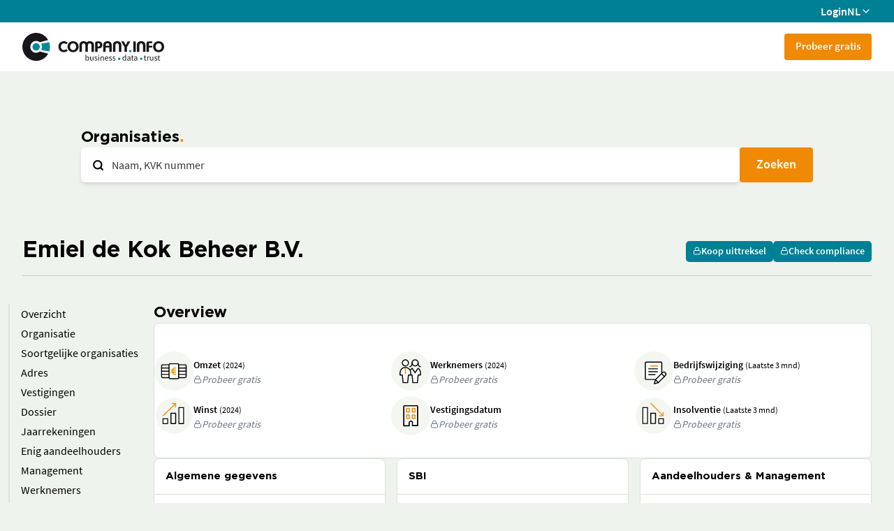

--- FILE ---
content_type: text/html
request_url: https://companyinfo.nl/organisatieprofiel/activiteiten-van-financiele-holdings/emiel-de-kok-beheer-b-v-bergen-op-zoom-20056068-000001631942
body_size: 14067
content:
<!doctype html>
<html lang="en">
	<head>
		<meta charset="utf-8" />
		<link rel="icon" href="../../freemium-assets/favicon.ico" />
		<meta name="viewport" content="width=device-width, initial-scale=1, maximum-scale=1, user-scalable=0" />
		
		<link href="../../freemium-app/immutable/assets/2.CDoe9U15.css" rel="stylesheet">
		<link href="../../freemium-app/immutable/assets/app.Ke5388PO.css" rel="stylesheet">
		<link href="../../freemium-app/immutable/assets/5.CLz54tiq.css" rel="stylesheet"><!--[--><meta name="description" content="Bekijk bedrijfsinformatie over Emiel de Kok Beheer B.V. (20056068-000001631942) in Bergen op Zoom, sector 64210 - Activiteiten van financiële holdings."/> <!--[--><link rel="canonical" href="https://companyinfo.nl/organisatieprofiel/activiteiten-van-financiele-holdings/emiel-de-kok-beheer-b-v-bergen-op-zoom-20056068-000001631942"/><!--]--><!--]--><title>Emiel de Kok Beheer B.V. | Company.info</title>
	</head>
	<body data-sveltekit-preload-data="hover">
		<div style="display: contents"><!--[--><!--[--><!----><!--[--><!----><div class="flex min-h-screen flex-col"><header><div class="bg-secondary flex hidden h-[32px] items-center md:flex"><div class="container flex items-center justify-end gap-4"><a class="text-secondary-foreground hover:text-secondary-foreground flex items-center gap-2" href="https://company.info/login">Login</a> <!----><!----><!--$s1--><!--[--><!--[!--><button id="bits-s1" aria-haspopup="dialog" aria-expanded="false" data-state="closed" data-popover-trigger="" type="button" class="bg-secondary flex items-center gap-1 font-semibold text-white"><div>NL</div> <div class="transition-transform"><!--[--><!----><svg xmlns="http://www.w3.org/2000/svg" width="16" height="16" viewBox="0 0 24 24" fill="none" stroke="currentColor" stroke-width="2" stroke-linecap="round" stroke-linejoin="round" class="lucide-icon lucide lucide-chevron-down ci-icon h-[1em] w-[1em]" style="font-size: 16px;pointer-events: bounding-box;undefined" data-ci="icon"><!--[--><!----><path d="m6 9 6 6 6-6"><!----></path><!----><!--]--><!--[--><!--[--><!--]--><!--]--></svg><!----><!--]--><!----></div></button><!--]--><!----><!--]--><!----><!----> <!----><!----><!--[!--><!--]--><!----><!----><!----><!----><!----><!----></div></div> <div class="flex h-[70px] items-center bg-white"><div class="container flex items-center justify-between gap-10"><a href="/" class="shrink-0"><img class="w-[150px] md:w-[203px]" src="/freemium-assets/company-info-logo.svg" alt="Company Info Logo"/></a> <div class="flex-1 items-center gap-8 overflow-hidden hidden whitespace-nowrap md:flex" data-ci="menu-with-more"><div data-testid="menu-items" class="flex items-center gap-8 invisible"><a href="/freemium" data-menu-item="org" class="black-link outline-none">Organisatie</a> <a href="#" data-menu-item="dir" class="black-link outline-none"><!----><!----><!--$s2--><!--[--><div id="bits-s2" aria-haspopup="dialog" aria-expanded="false" data-state="closed" data-popover-trigger="" type="button"><div class="flex items-center gap-1"><!--[--><!----><svg xmlns="http://www.w3.org/2000/svg" width="24" height="24" viewBox="0 0 24 24" fill="none" stroke="currentColor" stroke-width="2" stroke-linecap="round" stroke-linejoin="round" class="lucide-icon lucide lucide-lock ci-icon h-[1em] w-[1em]" style="pointer-events: bounding-box;undefined" data-ci="icon"><!--[--><!----><rect width="18" height="11" x="3" y="11" rx="2" ry="2"><!----></rect><!----><!----><path d="M7 11V7a5 5 0 0 1 10 0v4"><!----></path><!----><!--]--><!--[--><!--[--><!--]--><!--]--></svg><!----><!--]--><!----> <div>Functionarissen</div></div><!----></div><!----><!--]--><!----><!----> <!----><!----><!--[!--><!--]--><!----><!----><!----><!----><!----><!----></a> <a href="#" data-menu-item="news" class="black-link outline-none"><!----><!----><!--$s3--><!--[--><div id="bits-s3" aria-haspopup="dialog" aria-expanded="false" data-state="closed" data-popover-trigger="" type="button"><div class="flex items-center gap-1"><!--[--><!----><svg xmlns="http://www.w3.org/2000/svg" width="24" height="24" viewBox="0 0 24 24" fill="none" stroke="currentColor" stroke-width="2" stroke-linecap="round" stroke-linejoin="round" class="lucide-icon lucide lucide-lock ci-icon h-[1em] w-[1em]" style="pointer-events: bounding-box;undefined" data-ci="icon"><!--[--><!----><rect width="18" height="11" x="3" y="11" rx="2" ry="2"><!----></rect><!----><!----><path d="M7 11V7a5 5 0 0 1 10 0v4"><!----></path><!----><!--]--><!--[--><!--[--><!--]--><!--]--></svg><!----><!--]--><!----> <div>Nieuws</div></div><!----></div><!----><!--]--><!----><!----> <!----><!----><!--[!--><!--]--><!----><!----><!----><!----><!----><!----></a> <a href="#" data-menu-item="real" class="black-link outline-none"><!----><!----><!--$s4--><!--[--><div id="bits-s4" aria-haspopup="dialog" aria-expanded="false" data-state="closed" data-popover-trigger="" type="button"><div class="flex items-center gap-1"><!--[--><!----><svg xmlns="http://www.w3.org/2000/svg" width="24" height="24" viewBox="0 0 24 24" fill="none" stroke="currentColor" stroke-width="2" stroke-linecap="round" stroke-linejoin="round" class="lucide-icon lucide lucide-lock ci-icon h-[1em] w-[1em]" style="pointer-events: bounding-box;undefined" data-ci="icon"><!--[--><!----><rect width="18" height="11" x="3" y="11" rx="2" ry="2"><!----></rect><!----><!----><path d="M7 11V7a5 5 0 0 1 10 0v4"><!----></path><!----><!--]--><!--[--><!--[--><!--]--><!--]--></svg><!----><!--]--><!----> <div>Vastgoed</div></div><!----></div><!----><!--]--><!----><!----> <!----><!----><!--[!--><!--]--><!----><!----><!----><!----><!----><!----></a> <a href="#" data-menu-item="comp" class="black-link outline-none"><!----><!----><!--$s5--><!--[--><div id="bits-s5" aria-haspopup="dialog" aria-expanded="false" data-state="closed" data-popover-trigger="" type="button"><div class="flex items-center gap-1"><!--[--><!----><svg xmlns="http://www.w3.org/2000/svg" width="24" height="24" viewBox="0 0 24 24" fill="none" stroke="currentColor" stroke-width="2" stroke-linecap="round" stroke-linejoin="round" class="lucide-icon lucide lucide-lock ci-icon h-[1em] w-[1em]" style="pointer-events: bounding-box;undefined" data-ci="icon"><!--[--><!----><rect width="18" height="11" x="3" y="11" rx="2" ry="2"><!----></rect><!----><!----><path d="M7 11V7a5 5 0 0 1 10 0v4"><!----></path><!----><!--]--><!--[--><!--[--><!--]--><!--]--></svg><!----><!--]--><!----> <div>Compliance</div></div><!----></div><!----><!--]--><!----><!----> <!----><!----><!--[!--><!--]--><!----><!----><!----><!----><!----><!----></a> <a href="#" data-menu-item="kyc" class="black-link outline-none"><!----><!----><!--$s6--><!--[--><div id="bits-s6" aria-haspopup="dialog" aria-expanded="false" data-state="closed" data-popover-trigger="" type="button"><div class="flex items-center gap-1"><!--[--><!----><svg xmlns="http://www.w3.org/2000/svg" width="24" height="24" viewBox="0 0 24 24" fill="none" stroke="currentColor" stroke-width="2" stroke-linecap="round" stroke-linejoin="round" class="lucide-icon lucide lucide-lock ci-icon h-[1em] w-[1em]" style="pointer-events: bounding-box;undefined" data-ci="icon"><!--[--><!----><rect width="18" height="11" x="3" y="11" rx="2" ry="2"><!----></rect><!----><!----><path d="M7 11V7a5 5 0 0 1 10 0v4"><!----></path><!----><!--]--><!--[--><!--[--><!--]--><!--]--></svg><!----><!--]--><!----> <div>KYC.app</div></div><!----></div><!----><!--]--><!----><!----> <!----><!----><!--[!--><!--]--><!----><!----><!----><!----><!----><!----></a> <a href="#" data-menu-item="rep" class="black-link outline-none"><!----><!----><!--$s7--><!--[--><div id="bits-s7" aria-haspopup="dialog" aria-expanded="false" data-state="closed" data-popover-trigger="" type="button"><div class="flex items-center gap-1"><!--[--><!----><svg xmlns="http://www.w3.org/2000/svg" width="24" height="24" viewBox="0 0 24 24" fill="none" stroke="currentColor" stroke-width="2" stroke-linecap="round" stroke-linejoin="round" class="lucide-icon lucide lucide-lock ci-icon h-[1em] w-[1em]" style="pointer-events: bounding-box;undefined" data-ci="icon"><!--[--><!----><rect width="18" height="11" x="3" y="11" rx="2" ry="2"><!----></rect><!----><!----><path d="M7 11V7a5 5 0 0 1 10 0v4"><!----></path><!----><!--]--><!--[--><!--[--><!--]--><!--]--></svg><!----><!--]--><!----> <div>Verslagen</div></div><!----></div><!----><!--]--><!----><!----> <!----><!----><!--[!--><!--]--><!----><!----><!----><!----><!----><!----></a><!----></div> <!----><!----><!--$s8--><!--[!--><button id="bits-s8" aria-haspopup="dialog" aria-expanded="false" data-state="closed" data-popover-trigger="" type="button"><div class="flex items-center gap-1 bg-white font-semibold hidden"><div data-testid="menu-more">Meer</div> <div class="mt-[5px] transition-transform"><!--[--><!----><svg xmlns="http://www.w3.org/2000/svg" width="16" height="16" viewBox="0 0 24 24" fill="none" stroke="currentColor" stroke-width="2" stroke-linecap="round" stroke-linejoin="round" class="lucide-icon lucide lucide-chevron-down ci-icon h-[1em] w-[1em]" style="font-size: 16px;pointer-events: bounding-box;undefined" data-ci="icon"><!--[--><!----><path d="m6 9 6 6 6-6"><!----></path><!----><!--]--><!--[--><!--[--><!--]--><!--]--></svg><!----><!--]--><!----></div></div><!----></button><!--]--><!----><!----> <!----><!----><!--[!--><!--]--><!----><!----><!----><!----><!----></div><!----> <div class="flex gap-2"><a class="text-primary hover:text-primary md:bg-primary md:text-primary-foreground md:hover:text-primary-foreground rounded bg-transparent px-4 pb-[11px] pt-[9px] text-[15px]/[18px]" href="https://companyinfo.nl/online-portal-proefabonnement/">Probeer gratis</a> <div data-ci="hamburger"><button class="bg-transparent sm:block md:hidden"><!--[!--><!--[--><!----><svg xmlns="http://www.w3.org/2000/svg" width="32" height="32" viewBox="0 0 24 24" fill="none" stroke="currentColor" stroke-width="0.5" stroke-linecap="round" stroke-linejoin="round" class="lucide-icon lucide lucide-menu ci-icon h-[1em] w-[1em]" style="font-size: 32px;pointer-events: bounding-box;undefined" data-ci="icon"><!--[--><!----><line x1="4" x2="20" y1="12" y2="12"><!----></line><!----><!----><line x1="4" x2="20" y1="6" y2="6"><!----></line><!----><!----><line x1="4" x2="20" y1="18" y2="18"><!----></line><!----><!--]--><!--[--><!--[--><!--]--><!--]--></svg><!----><!--]--><!--]--></button> <div data-cc="hamburger-menu" style="top: 70px" class="bg-primary-foreground overflow-y-scroll fixed invisible bottom-0 right-0 z-20 w-screen translate-x-[100vw] transition-all duration-[175ms] md:hidden border-t"><div class="flex flex-col gap-2 px-4 py-4 sm:px-7"><a href="/freemium" class="black-link block py-4 uppercase outline-none">Organisatie</a> <hr/> <a href="#" data-menu-item="dir" class="black-link outline-none"><!----><!----><!--$s9--><!--[--><div id="bits-s9" aria-haspopup="dialog" aria-expanded="false" data-state="closed" data-popover-trigger="" type="button"><div class="flex items-center gap-1"><!--[--><!----><svg xmlns="http://www.w3.org/2000/svg" width="24" height="24" viewBox="0 0 24 24" fill="none" stroke="currentColor" stroke-width="2" stroke-linecap="round" stroke-linejoin="round" class="lucide-icon lucide lucide-lock ci-icon h-[1em] w-[1em]" style="pointer-events: bounding-box;undefined" data-ci="icon"><!--[--><!----><rect width="18" height="11" x="3" y="11" rx="2" ry="2"><!----></rect><!----><!----><path d="M7 11V7a5 5 0 0 1 10 0v4"><!----></path><!----><!--]--><!--[--><!--[--><!--]--><!--]--></svg><!----><!--]--><!----> <div class="black-link block py-4 uppercase outline-none">Functionarissen</div></div><!----></div><!----><!--]--><!----><!----> <!----><!----><!--[!--><!--]--><!----><!----><!----><!----><!----><!----></a> <hr/> <a href="#" data-menu-item="news" class="black-link outline-none"><!----><!----><!--$s10--><!--[--><div id="bits-s10" aria-haspopup="dialog" aria-expanded="false" data-state="closed" data-popover-trigger="" type="button"><div class="flex items-center gap-1"><!--[--><!----><svg xmlns="http://www.w3.org/2000/svg" width="24" height="24" viewBox="0 0 24 24" fill="none" stroke="currentColor" stroke-width="2" stroke-linecap="round" stroke-linejoin="round" class="lucide-icon lucide lucide-lock ci-icon h-[1em] w-[1em]" style="pointer-events: bounding-box;undefined" data-ci="icon"><!--[--><!----><rect width="18" height="11" x="3" y="11" rx="2" ry="2"><!----></rect><!----><!----><path d="M7 11V7a5 5 0 0 1 10 0v4"><!----></path><!----><!--]--><!--[--><!--[--><!--]--><!--]--></svg><!----><!--]--><!----> <div class="black-link block py-4 uppercase outline-none">Nieuws</div></div><!----></div><!----><!--]--><!----><!----> <!----><!----><!--[!--><!--]--><!----><!----><!----><!----><!----><!----></a> <hr/> <a href="#" data-menu-item="real" class="black-link outline-none"><!----><!----><!--$s11--><!--[--><div id="bits-s11" aria-haspopup="dialog" aria-expanded="false" data-state="closed" data-popover-trigger="" type="button"><div class="flex items-center gap-1"><!--[--><!----><svg xmlns="http://www.w3.org/2000/svg" width="24" height="24" viewBox="0 0 24 24" fill="none" stroke="currentColor" stroke-width="2" stroke-linecap="round" stroke-linejoin="round" class="lucide-icon lucide lucide-lock ci-icon h-[1em] w-[1em]" style="pointer-events: bounding-box;undefined" data-ci="icon"><!--[--><!----><rect width="18" height="11" x="3" y="11" rx="2" ry="2"><!----></rect><!----><!----><path d="M7 11V7a5 5 0 0 1 10 0v4"><!----></path><!----><!--]--><!--[--><!--[--><!--]--><!--]--></svg><!----><!--]--><!----> <div class="black-link block py-4 uppercase outline-none">Vastgoed</div></div><!----></div><!----><!--]--><!----><!----> <!----><!----><!--[!--><!--]--><!----><!----><!----><!----><!----><!----></a> <hr/> <a href="#" data-menu-item="comp" class="black-link outline-none"><!----><!----><!--$s12--><!--[--><div id="bits-s12" aria-haspopup="dialog" aria-expanded="false" data-state="closed" data-popover-trigger="" type="button"><div class="flex items-center gap-1"><!--[--><!----><svg xmlns="http://www.w3.org/2000/svg" width="24" height="24" viewBox="0 0 24 24" fill="none" stroke="currentColor" stroke-width="2" stroke-linecap="round" stroke-linejoin="round" class="lucide-icon lucide lucide-lock ci-icon h-[1em] w-[1em]" style="pointer-events: bounding-box;undefined" data-ci="icon"><!--[--><!----><rect width="18" height="11" x="3" y="11" rx="2" ry="2"><!----></rect><!----><!----><path d="M7 11V7a5 5 0 0 1 10 0v4"><!----></path><!----><!--]--><!--[--><!--[--><!--]--><!--]--></svg><!----><!--]--><!----> <div class="black-link block py-4 uppercase outline-none">Compliance</div></div><!----></div><!----><!--]--><!----><!----> <!----><!----><!--[!--><!--]--><!----><!----><!----><!----><!----><!----></a> <hr/> <a href="#" data-menu-item="kyc" class="black-link outline-none"><!----><!----><!--$s13--><!--[--><div id="bits-s13" aria-haspopup="dialog" aria-expanded="false" data-state="closed" data-popover-trigger="" type="button"><div class="flex items-center gap-1"><!--[--><!----><svg xmlns="http://www.w3.org/2000/svg" width="24" height="24" viewBox="0 0 24 24" fill="none" stroke="currentColor" stroke-width="2" stroke-linecap="round" stroke-linejoin="round" class="lucide-icon lucide lucide-lock ci-icon h-[1em] w-[1em]" style="pointer-events: bounding-box;undefined" data-ci="icon"><!--[--><!----><rect width="18" height="11" x="3" y="11" rx="2" ry="2"><!----></rect><!----><!----><path d="M7 11V7a5 5 0 0 1 10 0v4"><!----></path><!----><!--]--><!--[--><!--[--><!--]--><!--]--></svg><!----><!--]--><!----> <div class="black-link block py-4 uppercase outline-none">KYC.app</div></div><!----></div><!----><!--]--><!----><!----> <!----><!----><!--[!--><!--]--><!----><!----><!----><!----><!----><!----></a> <hr/> <a href="#" data-menu-item="rep" class="black-link outline-none"><!----><!----><!--$s14--><!--[--><div id="bits-s14" aria-haspopup="dialog" aria-expanded="false" data-state="closed" data-popover-trigger="" type="button"><div class="flex items-center gap-1"><!--[--><!----><svg xmlns="http://www.w3.org/2000/svg" width="24" height="24" viewBox="0 0 24 24" fill="none" stroke="currentColor" stroke-width="2" stroke-linecap="round" stroke-linejoin="round" class="lucide-icon lucide lucide-lock ci-icon h-[1em] w-[1em]" style="pointer-events: bounding-box;undefined" data-ci="icon"><!--[--><!----><rect width="18" height="11" x="3" y="11" rx="2" ry="2"><!----></rect><!----><!----><path d="M7 11V7a5 5 0 0 1 10 0v4"><!----></path><!----><!--]--><!--[--><!--[--><!--]--><!--]--></svg><!----><!--]--><!----> <div class="black-link block py-4 uppercase outline-none">Verslagen</div></div><!----></div><!----><!--]--><!----><!----> <!----><!----><!--[!--><!--]--><!----><!----><!----><!----><!----><!----></a> <hr/> <div class="flex justify-center gap-6 py-4"><a class="black-link font-light" href="/privacy/">Privacy</a> <a class="black-link font-light" href="/support/">Support</a> <a class="black-link font-light" href="/over-ons/">Over ons</a></div> <div class="flex justify-center gap-6 py-4"><a href="https://company.info/login"><button class="ring-offset-background focus-visible:ring-ring relative inline-flex items-center justify-center gap-2 whitespace-nowrap font-semibold transition-colors focus-visible:outline-none focus-visible:ring-1 focus-visible:ring-offset-2 disabled:pointer-events-none disabled:opacity-50 [&amp;_svg]:pointer-events-none [&amp;_svg]:shrink-0 bg-secondary text-secondary-foreground hover:bg-secondary-hover hover:text-secondary-foreground hover:no-underline h-[50px] rounded-md px-6 pb-[11px] pt-[9px] text-lg sm:min-w-[200px]" type="button" data-ci="button"><!--[!--><!--]--> <!---->LOGIN<!----></button><!----></a> <!----><!----><!--$s15--><!--[--><!--[--><button class="ring-offset-background focus-visible:ring-ring relative inline-flex items-center justify-center gap-2 whitespace-nowrap font-semibold transition-colors focus-visible:outline-none focus-visible:ring-1 focus-visible:ring-offset-2 disabled:pointer-events-none disabled:opacity-50 [&amp;_svg]:pointer-events-none [&amp;_svg]:shrink-0 border-secondary text-secondary hover:bg-secondary hover:text-secondary-foreground border bg-none hover:no-underline h-[50px] rounded-md px-6 pb-[11px] pt-[9px] text-lg uppercase sm:min-w-[200px]" type="button" data-ci="button" id="bits-s15" aria-haspopup="dialog" aria-expanded="false" data-state="closed" data-popover-trigger=""><!--[!--><!--]--> <!---->nl<!----></button><!----><!--]--><!----><!--]--><!----><!----> <!----><!----><!--[!--><!--]--><!----><!----><!----><!----><!----><!----></div></div><!----></div></div><!----></div></div></div></header><!----> <!--[!--><!--]--><!----> <div class="flex-1"><!----><!--[!--><!--]--><!----> <section class="mx-auto px-4 sm:px-8 max-w-[calc(1080px+2rem)] mx-32 mt-20 flex flex-col gap-4 svelte-14xw9ud"><h1 class="title-3 title-dot svelte-14xw9ud">Organisaties</h1> <div class="relative flex gap-2"><div class="absolute left-4 top-[17px] z-10"><!--[--><!----><svg xmlns="http://www.w3.org/2000/svg" width="17" height="17" viewBox="0 0 24 24" fill="none" stroke="currentColor" stroke-width="3" stroke-linecap="round" stroke-linejoin="round" class="lucide-icon lucide lucide-search ci-icon h-[1em] w-[1em]" style="font-size: 17px;pointer-events: bounding-box;undefined" data-ci="icon"><!--[--><!----><circle cx="11" cy="11" r="8"><!----></circle><!----><!----><path d="m21 21-4.3-4.3"><!----></path><!----><!--]--><!--[--><!--[--><!--]--><!--]--></svg><!----><!--]--><!----></div> <!--[--><div class="relative flex-1"><input name="q" maxlength="42" class="border-border-grey placeholder:text-page-foreground-light focus-visible:border-ring flex outline-none file:border-0 file:bg-transparent file:text-sm file:font-medium disabled:cursor-not-allowed disabled:opacity-50 [&amp;::-webkit-inner-spin-button]:appearance-none [&amp;::-webkit-outer-spin-button]:appearance-none min-h-[50px] rounded-lg px-4 py-[13px] text-base leading-none w-full border-0 pl-11 shadow-md" value="" data-testid="search-bar-input" data-ci="input" placeholder="Naam, KVK nummer"/><!----> <!--[--><button class="bg-transparent text-foreground/60 hover:bg-muted hover:ring-muted hover:ring-4 focus-visible:bg-muted focus-visible:ring-muted focus-visible:ring-4 outline-none cursor-pointer transition-all absolute rounded-sm right-2.5 top-1/2 -translate-y-1/2 invisible"><!--[--><!----><svg xmlns="http://www.w3.org/2000/svg" width="24" height="24" viewBox="0 0 24 24" fill="none" stroke="currentColor" stroke-width="2" stroke-linecap="round" stroke-linejoin="round" class="lucide-icon lucide lucide-x ci-icon h-[1em] w-[1em]" style="pointer-events: bounding-box;undefined" data-ci="icon"><!--[--><!----><path d="M18 6 6 18"><!----></path><!----><!----><path d="m6 6 12 12"><!----></path><!----><!--]--><!--[--><!--[--><!--]--><!--]--></svg><!----><!--]--><!----></button><!--]--></div><!--]--><!----> <button class="ring-offset-background focus-visible:ring-ring relative inline-flex items-center justify-center gap-2 whitespace-nowrap font-semibold transition-colors focus-visible:outline-none focus-visible:ring-1 focus-visible:ring-offset-2 disabled:pointer-events-none disabled:opacity-50 [&amp;_svg]:pointer-events-none [&amp;_svg]:shrink-0 bg-primary text-primary-foreground hover:bg-primary-hover hover:text-primary-foreground hover:no-underline h-[50px] rounded-md px-6 pb-[11px] pt-[9px] text-lg" type="button" data-testid="search-bar-button" data-ci="button"><!--[!--><!--]--> <!---->Zoeken<!----></button><!----></div><!----></section> <section class="mx-auto px-4 sm:px-8 max-w-[var(--screen-xl)] bg-background sticky top-0 z-10 mt-16 pt-4 svelte-14xw9ud"><div class="border-border-dark flex flex-row items-center justify-between border-b pb-4 svelte-14xw9ud"><h2 data-testid="organisation-name">Emiel de Kok Beheer B.V.</h2> <div class="flex flex-row gap-2"><!----><!----><!--$s16--><!--[--><div id="bits-s16" aria-haspopup="dialog" aria-expanded="false" data-state="closed" data-popover-trigger="" type="button"><button class="ring-offset-background focus-visible:ring-ring relative inline-flex items-center justify-center gap-2 whitespace-nowrap font-semibold transition-colors focus-visible:outline-none focus-visible:ring-1 focus-visible:ring-offset-2 disabled:pointer-events-none disabled:opacity-50 [&amp;_svg]:pointer-events-none [&amp;_svg]:shrink-0 bg-secondary text-secondary-foreground hover:bg-secondary-hover hover:text-secondary-foreground hover:no-underline h-[30px] rounded-[5px] px-2.5 pb-[11px] pt-[9px] text-sm" type="button" data-ci="button"><!--[!--><!--]--> <!--[--><!----><svg xmlns="http://www.w3.org/2000/svg" width="12" height="12" viewBox="0 0 24 24" fill="none" stroke="currentColor" stroke-width="2" stroke-linecap="round" stroke-linejoin="round" class="lucide-icon lucide lucide-lock ci-icon h-[1em] w-[1em]" style="font-size: 12px;pointer-events: bounding-box;undefined" data-ci="icon"><!--[--><!----><rect width="18" height="11" x="3" y="11" rx="2" ry="2"><!----></rect><!----><!----><path d="M7 11V7a5 5 0 0 1 10 0v4"><!----></path><!----><!--]--><!--[--><!--[--><!--]--><!--]--></svg><!----><!--]--><!----> Koop uittreksel<!----></button><!----></div><!----><!--]--><!----><!----> <!----><!----><!--[!--><!--]--><!----><!----><!----><!----><!----><!----> <!----><!----><!--$s17--><!--[--><div id="bits-s17" aria-haspopup="dialog" aria-expanded="false" data-state="closed" data-popover-trigger="" type="button"><button class="ring-offset-background focus-visible:ring-ring relative inline-flex items-center justify-center gap-2 whitespace-nowrap font-semibold transition-colors focus-visible:outline-none focus-visible:ring-1 focus-visible:ring-offset-2 disabled:pointer-events-none disabled:opacity-50 [&amp;_svg]:pointer-events-none [&amp;_svg]:shrink-0 bg-secondary text-secondary-foreground hover:bg-secondary-hover hover:text-secondary-foreground hover:no-underline h-[30px] rounded-[5px] px-2.5 pb-[11px] pt-[9px] text-sm" type="button" data-ci="button"><!--[!--><!--]--> <!--[--><!----><svg xmlns="http://www.w3.org/2000/svg" width="12" height="12" viewBox="0 0 24 24" fill="none" stroke="currentColor" stroke-width="2" stroke-linecap="round" stroke-linejoin="round" class="lucide-icon lucide lucide-lock ci-icon h-[1em] w-[1em]" style="font-size: 12px;pointer-events: bounding-box;undefined" data-ci="icon"><!--[--><!----><rect width="18" height="11" x="3" y="11" rx="2" ry="2"><!----></rect><!----><!----><path d="M7 11V7a5 5 0 0 1 10 0v4"><!----></path><!----><!--]--><!--[--><!--[--><!--]--><!--]--></svg><!----><!--]--><!----> Check compliance<!----></button><!----></div><!----><!--]--><!----><!----> <!----><!----><!--[!--><!--]--><!----><!----><!----><!----><!----><!----></div></div></section> <section class="mx-auto px-4 sm:px-8 max-w-[var(--screen-xl)] mt-10 flex flex-row items-start gap-7 svelte-14xw9ud"><!----><div class="flex flex-col sticky top-28 z-10 -ml-5 w-52" data-ci="toc"><!----><!--[--><button class="bg-transparent border-l-2 border-l-muted-dark transition-colors pl-4 py-0.5 text-left hover:text-secondary-hover" data-ci-toc-item=""><!---->Overzicht<!----></button><!--]--><!----> <!----><!--[--><button class="bg-transparent border-l-2 border-l-muted-dark transition-colors pl-4 py-0.5 text-left hover:text-secondary-hover" data-ci-toc-item=""><!---->Organisatie<!----></button><!--]--><!----> <!----><!--[--><button class="bg-transparent border-l-2 border-l-muted-dark transition-colors pl-4 py-0.5 text-left hover:text-secondary-hover" data-ci-toc-item=""><!---->Soortgelijke organisaties<!----></button><!--]--><!----> <!----><!--[--><button class="bg-transparent border-l-2 border-l-muted-dark transition-colors pl-4 py-0.5 text-left hover:text-secondary-hover" data-ci-toc-item=""><!---->Adres<!----></button><!--]--><!----> <!----><!--[--><button class="bg-transparent border-l-2 border-l-muted-dark transition-colors pl-4 py-0.5 text-left hover:text-secondary-hover" data-ci-toc-item=""><!---->Vestigingen<!----></button><!--]--><!----> <!----><!--[--><button class="bg-transparent border-l-2 border-l-muted-dark transition-colors pl-4 py-0.5 text-left hover:text-secondary-hover" data-ci-toc-item=""><!---->Dossier<!----></button><!--]--><!----> <!----><!--[--><button class="bg-transparent border-l-2 border-l-muted-dark transition-colors pl-4 py-0.5 text-left hover:text-secondary-hover" data-ci-toc-item=""><!---->Jaarrekeningen<!----></button><!--]--><!----> <!----><!--[--><button class="bg-transparent border-l-2 border-l-muted-dark transition-colors pl-4 py-0.5 text-left hover:text-secondary-hover" data-ci-toc-item=""><!---->Enig aandeelhouders<!----></button><!--]--><!----> <!----><!--[--><button class="bg-transparent border-l-2 border-l-muted-dark transition-colors pl-4 py-0.5 text-left hover:text-secondary-hover" data-ci-toc-item=""><!---->Management<!----></button><!--]--><!----> <!----><!--[--><button class="bg-transparent border-l-2 border-l-muted-dark transition-colors pl-4 py-0.5 text-left hover:text-secondary-hover" data-ci-toc-item=""><!---->Werknemers<!----></button><!--]--><!----> <!----><!--[--><button class="bg-transparent border-l-2 border-l-muted-dark transition-colors pl-4 py-0.5 text-left hover:text-secondary-hover" data-ci-toc-item=""><!---->Aandeelhouders<!----></button><!--]--><!----> <!----><!--[--><button class="bg-transparent border-l-2 border-l-muted-dark transition-colors pl-4 py-0.5 text-left hover:text-secondary-hover" data-ci-toc-item=""><!---->Deelnemingen<!----></button><!--]--><!----> <!----><!--[--><button class="bg-transparent border-l-2 border-l-muted-dark transition-colors pl-4 py-0.5 text-left hover:text-secondary-hover" data-ci-toc-item=""><!---->Standaard jaarrekeningen<!----></button><!--]--><!----> <!----><!--[--><button class="bg-transparent border-l-2 border-l-muted-dark transition-colors pl-4 py-0.5 text-left hover:text-secondary-hover" data-ci-toc-item=""><!---->Nieuws<!----></button><!--]--><!----><!----></div><!----> <div class="flex flex-1 flex-col gap-10 svelte-14xw9ud" data-testid="panels"><div class="flex flex-col gap-4" data-toc="overview"><h3>Overview</h3> <div class="card-three-section card svelte-14xw9ud"><div class="flex flex-row items-center gap-4 pt-2 svelte-14xw9ud"><!--[--><!----><svg xmlns="http://www.w3.org/2000/svg" width="56" height="56" viewBox="0 0 24 24" fill="none" stroke="currentColor" stroke-width="0" stroke-linecap="round" stroke-linejoin="round" class="lucide-icon lucide ci-icon h-[1em] w-[1em]" style="font-size: 56px;pointer-events: bounding-box;undefined" data-ci="icon"><!--[--><!--]--><!--[--><g transform="scale(.3428571429)" fill="none" fill-rule="evenodd"><rect width="70" height="70" rx="35" fill="#f3f6f1"></rect><g stroke-linejoin="round" stroke-width="1.8"><g stroke="#000"><path d="M26.353 23.908H14.907a1.908 1.908 0 0 0-1.908 1.908v19.076c0 1.053.855 1.907 1.908 1.907h11.446m17.169 0h11.446a1.908 1.908 0 0 0 1.908-1.907V25.816a1.908 1.908 0 0 0-1.908-1.908H43.522" fill="#fff" stroke-linecap="round"></path><path d="M13.007 41.076h12.374m-12.374-5.723h12.374m19.128-5.723h12.374M44.509 41.076h12.374m-12.374-5.723h12.374" stroke-linecap="square"></path><path d="M26.361 23.908c0-1.053.855-1.908 1.908-1.908h13.353c1.053 0 1.907.855 1.907 1.908v22.891a1.908 1.908 0 0 1-1.907 1.908H28.269a1.908 1.908 0 0 1-1.908-1.908z" fill="#fff" stroke-linecap="round"></path></g><path d="M37.99 41.076a5.16 5.16 0 0 1-4.244-1.478 5.16 5.16 0 0 1-1.479-4.245 5.16 5.16 0 0 1 1.479-4.244 5.16 5.16 0 0 1 4.244-1.479m-7.623 3.816h7.63m-7.63 3.815h7.623" stroke="#ef8905" stroke-linecap="round"></path><path d="M13.007 29.63h13.25" stroke="#000" stroke-linecap="square"></path></g></g><!--]--></svg><!----><!--]--><!----> <div class="flex flex-col gap-0.5"><div><span class="text-sm font-semibold">Omzet</span> <!--[--><span class="text-xs">(2024)</span><!--]--></div> <!----><!----><!--$s18--><!--[--><div id="bits-s18" aria-haspopup="dialog" aria-expanded="false" data-state="closed" data-popover-trigger="" type="button"><div class="flex cursor-pointer flex-row items-center gap-1 text-sm italic text-gray-500 svelte-14xw9ud"><!--[--><!----><svg xmlns="http://www.w3.org/2000/svg" width="12" height="12" viewBox="0 0 24 24" fill="none" stroke="currentColor" stroke-width="2" stroke-linecap="round" stroke-linejoin="round" class="lucide-icon lucide lucide-lock ci-icon h-[1em] w-[1em]" style="font-size: 12px;pointer-events: bounding-box;undefined" data-ci="icon"><!--[--><!----><rect width="18" height="11" x="3" y="11" rx="2" ry="2"><!----></rect><!----><!----><path d="M7 11V7a5 5 0 0 1 10 0v4"><!----></path><!----><!--]--><!--[--><!--[--><!--]--><!--]--></svg><!----><!--]--><!----> <span>Probeer gratis</span></div><!----></div><!----><!--]--><!----><!----> <!----><!----><!--[!--><!--]--><!----><!----><!----><!----><!----><!----></div></div><!----> <div class="flex flex-row items-center gap-4 pt-2 svelte-14xw9ud"><!--[--><!----><svg xmlns="http://www.w3.org/2000/svg" width="56" height="56" viewBox="0 0 24 24" fill="none" stroke="currentColor" stroke-width="0" stroke-linecap="round" stroke-linejoin="round" class="lucide-icon lucide ci-icon h-[1em] w-[1em]" style="font-size: 56px;pointer-events: bounding-box;undefined" data-ci="icon"><!--[--><!--]--><!--[--><g transform="scale(.3428571429)" fill-rule="evenodd" fill="none"><rect width="70" height="70" rx="35" fill="#f3f6f1"></rect><g stroke-linecap="round" stroke-linejoin="round" stroke-width="1.8"><path d="M25.522 15a5.44 5.44 0 0 1 5.441 5.441c0 3.006-2.435 5.441-5.441 5.441s-5.441-2.435-5.441-5.44A5.44 5.44 0 0 1 25.522 15zm17.412 0a5.44 5.44 0 0 1 5.441 5.441 5.44 5.44 0 0 1-5.441 5.441 5.44 5.44 0 0 1-5.441-5.44A5.44 5.44 0 0 1 42.934 15zm-6.968 27.206h1.527l1.36 13.603h8.162l1.36-13.603h4.081v-4.08a9.514 9.514 0 0 0-4.288-7.956l-5.234 7.955L37.7 30.17a9.607 9.607 0 0 0-2.928 3.058m.272 4.897a9.522 9.522 0 0 0-19.044 0v4.081h4.081l1.36 13.603h8.162l1.36-13.603h4.081z" fill="#fff" stroke="#000"></path><path d="M25.522 30.99v8.495" stroke="#ef8905"></path><path d="M37.493 20.441s0 6.801-4.08 6.801m14.962-6.801s0 6.801 4.081 6.801" stroke="#000"></path></g></g><!--]--></svg><!----><!--]--><!----> <div class="flex flex-col gap-0.5"><div><span class="text-sm font-semibold">Werknemers</span> <!--[--><span class="text-xs">(2024)</span><!--]--></div> <!----><!----><!--$s19--><!--[--><div id="bits-s19" aria-haspopup="dialog" aria-expanded="false" data-state="closed" data-popover-trigger="" type="button"><div class="flex cursor-pointer flex-row items-center gap-1 text-sm italic text-gray-500 svelte-14xw9ud"><!--[--><!----><svg xmlns="http://www.w3.org/2000/svg" width="12" height="12" viewBox="0 0 24 24" fill="none" stroke="currentColor" stroke-width="2" stroke-linecap="round" stroke-linejoin="round" class="lucide-icon lucide lucide-lock ci-icon h-[1em] w-[1em]" style="font-size: 12px;pointer-events: bounding-box;undefined" data-ci="icon"><!--[--><!----><rect width="18" height="11" x="3" y="11" rx="2" ry="2"><!----></rect><!----><!----><path d="M7 11V7a5 5 0 0 1 10 0v4"><!----></path><!----><!--]--><!--[--><!--[--><!--]--><!--]--></svg><!----><!--]--><!----> <span>Probeer gratis</span></div><!----></div><!----><!--]--><!----><!----> <!----><!----><!--[!--><!--]--><!----><!----><!----><!----><!----><!----></div></div><!----> <div class="flex flex-row items-center gap-4 pt-2 svelte-14xw9ud"><!--[--><!----><svg xmlns="http://www.w3.org/2000/svg" width="56" height="56" viewBox="0 0 24 24" fill="none" stroke="currentColor" stroke-width="0" stroke-linecap="round" stroke-linejoin="round" class="lucide-icon lucide ci-icon h-[1em] w-[1em]" style="font-size: 56px;pointer-events: bounding-box;undefined" data-ci="icon"><!--[--><!--]--><!--[--><g transform="scale(.3428571429)" fill="none" fill-rule="evenodd"><rect width="70" height="70" rx="35" fill="#f3f6f1"></rect><g stroke-linecap="round" stroke-linejoin="round" stroke-width="1.8"><path d="M38.166 50.142H21.73c-.955 0-1.73-.776-1.73-1.73V20.73c0-.954.775-1.73 1.73-1.73h25.951c.955 0 1.73.776 1.73 1.73v17.302m-6.114 17.684-7.266 2.076 2.076-7.266 12.42-12.421a3.672 3.672 0 0 1 5.191 0 3.672 3.672 0 0 1 0 5.19z" fill="#fff" stroke="#000"></path><path d="m48.97 39.662 5.19 5.19m-16.053 5.674 5.19 5.19" stroke="#000"></path><path d="M29.515 25.92h12.11" stroke="#ef8905"></path><path d="M26.055 31.111h15.571m-15.571 5.19h15.571m-15.571 5.19H37.3" stroke="#000"></path></g></g><!--]--></svg><!----><!--]--><!----> <div class="flex flex-col gap-0.5"><div><span class="text-sm font-semibold">Bedrijfswijziging</span> <!--[--><span class="text-xs">(Laatste 3 mnd)</span><!--]--></div> <!----><!----><!--$s20--><!--[--><div id="bits-s20" aria-haspopup="dialog" aria-expanded="false" data-state="closed" data-popover-trigger="" type="button"><div class="flex cursor-pointer flex-row items-center gap-1 text-sm italic text-gray-500 svelte-14xw9ud"><!--[--><!----><svg xmlns="http://www.w3.org/2000/svg" width="12" height="12" viewBox="0 0 24 24" fill="none" stroke="currentColor" stroke-width="2" stroke-linecap="round" stroke-linejoin="round" class="lucide-icon lucide lucide-lock ci-icon h-[1em] w-[1em]" style="font-size: 12px;pointer-events: bounding-box;undefined" data-ci="icon"><!--[--><!----><rect width="18" height="11" x="3" y="11" rx="2" ry="2"><!----></rect><!----><!----><path d="M7 11V7a5 5 0 0 1 10 0v4"><!----></path><!----><!--]--><!--[--><!--[--><!--]--><!--]--></svg><!----><!--]--><!----> <span>Probeer gratis</span></div><!----></div><!----><!--]--><!----><!----> <!----><!----><!--[!--><!--]--><!----><!----><!----><!----><!----><!----></div></div><!----> <div class="flex flex-row items-center gap-4 pt-2 svelte-14xw9ud"><!--[--><!----><svg xmlns="http://www.w3.org/2000/svg" width="56" height="56" viewBox="0 0 24 24" fill="none" stroke="currentColor" stroke-width="0" stroke-linecap="round" stroke-linejoin="round" class="lucide-icon lucide ci-icon h-[1em] w-[1em]" style="font-size: 56px;pointer-events: bounding-box;undefined" data-ci="icon"><!--[--><!--]--><!--[--><g transform="translate(1 1) scale(.31429)" fill="none" fill-rule="evenodd"><rect width="70" height="70" rx="35" fill="#f3f6f1"></rect><path d="m31.696 11.122 6.741.168-.168 6.74M13.937 34.99l24.5-23.7" stroke="#ef8905" stroke-linecap="round" stroke-linejoin="round" stroke-width="1.8"></path><g fill="#fff" stroke="#000" stroke-linecap="round" stroke-linejoin="round"><path stroke-width="1.711" d="M22.892 41.067h-9.289v9.289h9.289z"></path><path stroke-width="1.923" d="M29.299 30.173h9.078v20.078h-9.078z"></path><path stroke-width="1.772" d="M44.813 19.098h9.228v31.228h-9.228z"></path></g></g><!--]--></svg><!----><!--]--><!----> <div class="flex flex-col gap-0.5"><div><span class="text-sm font-semibold">Winst</span> <!--[--><span class="text-xs">(2024)</span><!--]--></div> <!----><!----><!--$s21--><!--[--><div id="bits-s21" aria-haspopup="dialog" aria-expanded="false" data-state="closed" data-popover-trigger="" type="button"><div class="flex cursor-pointer flex-row items-center gap-1 text-sm italic text-gray-500 svelte-14xw9ud"><!--[--><!----><svg xmlns="http://www.w3.org/2000/svg" width="12" height="12" viewBox="0 0 24 24" fill="none" stroke="currentColor" stroke-width="2" stroke-linecap="round" stroke-linejoin="round" class="lucide-icon lucide lucide-lock ci-icon h-[1em] w-[1em]" style="font-size: 12px;pointer-events: bounding-box;undefined" data-ci="icon"><!--[--><!----><rect width="18" height="11" x="3" y="11" rx="2" ry="2"><!----></rect><!----><!----><path d="M7 11V7a5 5 0 0 1 10 0v4"><!----></path><!----><!--]--><!--[--><!--[--><!--]--><!--]--></svg><!----><!--]--><!----> <span>Probeer gratis</span></div><!----></div><!----><!--]--><!----><!----> <!----><!----><!--[!--><!--]--><!----><!----><!----><!----><!----><!----></div></div><!----> <div class="flex flex-row items-center gap-4 pt-2 svelte-14xw9ud"><!--[--><!----><svg xmlns="http://www.w3.org/2000/svg" width="56" height="56" viewBox="0 0 24 24" fill="none" stroke="currentColor" stroke-width="0" stroke-linecap="round" stroke-linejoin="round" class="lucide-icon lucide ci-icon h-[1em] w-[1em]" style="font-size: 56px;pointer-events: bounding-box;undefined" data-ci="icon"><!--[--><!--]--><!--[--><g transform="scale(.4285714286)"><rect width="56" height="56" rx="28" fill="#f3f6f1"></rect><path d="M18.1 42.3V14.971c0-.763.495-1.271 1.237-1.271h17.326c.742 0 1.237.508 1.237 1.271V42.3" fill="#fff"></path><path d="M37.9 42.3V14.971c0-.763-.495-1.271-1.237-1.271H19.337c-.742 0-1.237.508-1.237 1.271V42.3h7.7" stroke="#000" stroke-width="1.65" stroke-miterlimit="10" stroke-linecap="round" stroke-linejoin="round"></path><path d="M26.011 17.494h-3.795v5.06h3.795zM34.227 17.494h-3.795v5.06h3.795zM26.011 26.982h-3.795v5.06h3.795zM34.227 26.982h-3.795v5.06h3.795z" fill="#fff" stroke="#ef8905" stroke-width="1.65" stroke-miterlimit="10" stroke-linecap="round" stroke-linejoin="round"></path><path d="M25.946 42.164V37.99a2.268 2.268 0 0 1 2.277-2.277A2.268 2.268 0 0 1 30.5 37.99v4.174" fill="#fff"></path><path d="M25.946 42.164V37.99a2.268 2.268 0 0 1 2.277-2.277A2.268 2.268 0 0 1 30.5 37.99v4.174h7.4" stroke="#000" stroke-width="1.65" stroke-miterlimit="10" stroke-linecap="round" stroke-linejoin="round"></path></g><!--]--></svg><!----><!--]--><!----> <div class="flex flex-col gap-0.5"><div><span class="text-sm font-semibold">Vestigingsdatum</span> <!--[!--><!--]--></div> <!----><!----><!--$s22--><!--[--><div id="bits-s22" aria-haspopup="dialog" aria-expanded="false" data-state="closed" data-popover-trigger="" type="button"><div class="flex cursor-pointer flex-row items-center gap-1 text-sm italic text-gray-500 svelte-14xw9ud"><!--[--><!----><svg xmlns="http://www.w3.org/2000/svg" width="12" height="12" viewBox="0 0 24 24" fill="none" stroke="currentColor" stroke-width="2" stroke-linecap="round" stroke-linejoin="round" class="lucide-icon lucide lucide-lock ci-icon h-[1em] w-[1em]" style="font-size: 12px;pointer-events: bounding-box;undefined" data-ci="icon"><!--[--><!----><rect width="18" height="11" x="3" y="11" rx="2" ry="2"><!----></rect><!----><!----><path d="M7 11V7a5 5 0 0 1 10 0v4"><!----></path><!----><!--]--><!--[--><!--[--><!--]--><!--]--></svg><!----><!--]--><!----> <span>Probeer gratis</span></div><!----></div><!----><!--]--><!----><!----> <!----><!----><!--[!--><!--]--><!----><!----><!----><!----><!----><!----></div></div><!----> <div class="flex flex-row items-center gap-4 pt-2 svelte-14xw9ud"><!--[--><!----><svg xmlns="http://www.w3.org/2000/svg" width="56" height="56" viewBox="0 0 24 24" fill="none" stroke="currentColor" stroke-width="0" stroke-linecap="round" stroke-linejoin="round" class="lucide-icon lucide ci-icon h-[1em] w-[1em]" style="font-size: 56px;pointer-events: bounding-box;undefined" data-ci="icon"><!--[--><!--]--><!--[--><g transform="translate(1 1) scale(.31403)" fill="none" fill-rule="evenodd"><rect width="70" height="70" rx="35" fill="#f3f6f1"></rect><path d="m53.421 28.566-.168 6.741-6.74-.168m-16.96-24.332 23.7 24.5" stroke="#ef8905" stroke-linecap="round" stroke-linejoin="round" stroke-width="1.8"></path><g fill="#fff" stroke="#000" stroke-linecap="round" stroke-linejoin="round"><path stroke-width="1.711" d="M44.782 41.067h9.289v9.289h-9.289z"></path><path stroke-width="1.923" d="M38.376 30.173h-9.078v20.078h9.078z"></path><path stroke-width="1.772" d="M22.862 19.098h-9.228v31.228h9.228z"></path></g></g><!--]--></svg><!----><!--]--><!----> <div class="flex flex-col gap-0.5"><div><span class="text-sm font-semibold">Insolventie</span> <!--[--><span class="text-xs">(Laatste 3 mnd)</span><!--]--></div> <!----><!----><!--$s23--><!--[--><div id="bits-s23" aria-haspopup="dialog" aria-expanded="false" data-state="closed" data-popover-trigger="" type="button"><div class="flex cursor-pointer flex-row items-center gap-1 text-sm italic text-gray-500 svelte-14xw9ud"><!--[--><!----><svg xmlns="http://www.w3.org/2000/svg" width="12" height="12" viewBox="0 0 24 24" fill="none" stroke="currentColor" stroke-width="2" stroke-linecap="round" stroke-linejoin="round" class="lucide-icon lucide lucide-lock ci-icon h-[1em] w-[1em]" style="font-size: 12px;pointer-events: bounding-box;undefined" data-ci="icon"><!--[--><!----><rect width="18" height="11" x="3" y="11" rx="2" ry="2"><!----></rect><!----><!----><path d="M7 11V7a5 5 0 0 1 10 0v4"><!----></path><!----><!--]--><!--[--><!--[--><!--]--><!--]--></svg><!----><!--]--><!----> <span>Probeer gratis</span></div><!----></div><!----><!--]--><!----><!----> <!----><!----><!--[!--><!--]--><!----><!----><!----><!----><!----><!----></div></div><!----></div> <div class="grid grid-cols-3 gap-4"><div class="card flex flex-col items-stretch" data-testid="summary-card-address"><h5 class="border-border border-b p-4">Algemene gegevens</h5> <div class="flex flex-1 flex-col p-6"><div class="flex flex-1 flex-col gap-2 text-sm svelte-14xw9ud"><div><div class="font-semibold">Handelsnamen</div> <div>Emiel de Kok Beheer B.V.</div></div> <!--[--><div data-testid="address"><div class="font-semibold">Adres gegevens</div> <div>Boerenweg 9</div> <!--[--><div>4622RT Bergen op Zoom</div><!--]--> <!--[--><div><a href="http://maps.google.com/maps?q=Boerenweg+9%2CBergen+op+Zoom%2CNederland" target="_blank" rel="noopener noreferrer">Google Maps</a></div><!--]--></div><!--]--> <div><div class="font-semibold">Contact gegevens</div> <!--[!--><!--]--> <!--[--><a href="//kokstaal.nl" target="_blank" rel="noreferrer">kokstaal.nl</a><!--]--> <!----><!----><!--$s24--><!--[--><div id="bits-s24" aria-haspopup="dialog" aria-expanded="false" data-state="closed" data-popover-trigger="" type="button"><div class="flex cursor-pointer flex-row items-center gap-1 text-sm font-semibold text-gray-500"><!--[--><!----><svg xmlns="http://www.w3.org/2000/svg" width="12" height="12" viewBox="0 0 24 24" fill="none" stroke="currentColor" stroke-width="2" stroke-linecap="round" stroke-linejoin="round" class="lucide-icon lucide lucide-lock ci-icon h-[1em] w-[1em]" style="font-size: 12px;pointer-events: bounding-box;undefined" data-ci="icon"><!--[--><!----><rect width="18" height="11" x="3" y="11" rx="2" ry="2"><!----></rect><!----><!----><path d="M7 11V7a5 5 0 0 1 10 0v4"><!----></path><!----><!--]--><!--[--><!--[--><!--]--><!--]--></svg><!----><!--]--><!----> Telefoonnummer</div><!----></div><!----><!--]--><!----><!----> <!----><!----><!--[!--><!--]--><!----><!----><!----><!----><!----><!----> <!----><!----><!--$s25--><!--[--><div id="bits-s25" aria-haspopup="dialog" aria-expanded="false" data-state="closed" data-popover-trigger="" type="button"><div class="flex cursor-pointer flex-row items-center gap-1 text-sm font-semibold text-gray-500"><!--[--><!----><svg xmlns="http://www.w3.org/2000/svg" width="12" height="12" viewBox="0 0 24 24" fill="none" stroke="currentColor" stroke-width="2" stroke-linecap="round" stroke-linejoin="round" class="lucide-icon lucide lucide-lock ci-icon h-[1em] w-[1em]" style="font-size: 12px;pointer-events: bounding-box;undefined" data-ci="icon"><!--[--><!----><rect width="18" height="11" x="3" y="11" rx="2" ry="2"><!----></rect><!----><!----><path d="M7 11V7a5 5 0 0 1 10 0v4"><!----></path><!----><!--]--><!--[--><!--[--><!--]--><!--]--></svg><!----><!--]--><!----> Linkedin</div><!----></div><!----><!--]--><!----><!----> <!----><!----><!--[!--><!--]--><!----><!----><!----><!----><!----><!----></div> <!--[--><div class="text-xs text-gray-500">Bron: KVK <!--[-->19-11-2025<!--]--></div><!--]--></div><!----> <button class="ring-offset-background focus-visible:ring-ring relative inline-flex items-center justify-center gap-2 whitespace-nowrap font-semibold transition-colors focus-visible:outline-none focus-visible:ring-1 focus-visible:ring-offset-2 disabled:pointer-events-none disabled:opacity-50 [&amp;_svg]:pointer-events-none [&amp;_svg]:shrink-0 border-secondary text-secondary hover:bg-secondary hover:text-secondary-foreground border bg-none hover:no-underline h-[30px] rounded-[5px] px-2.5 pb-[11px] pt-[9px] mt-4 text-xs" type="button" data-ci="button"><!--[!--><!--]--> <!---->Bekijk alle adresgegevens <!--[--><!----><svg xmlns="http://www.w3.org/2000/svg" width="12" height="12" viewBox="0 0 24 24" fill="none" stroke="currentColor" stroke-width="2" stroke-linecap="round" stroke-linejoin="round" class="lucide-icon lucide lucide-arrow-down ci-icon h-[1em] w-[1em]" style="font-size: 12px;pointer-events: bounding-box;undefined" data-ci="icon"><!--[--><!----><path d="M12 5v14"><!----></path><!----><!----><path d="m19 12-7 7-7-7"><!----></path><!----><!--]--><!--[--><!--[--><!--]--><!--]--></svg><!----><!--]--><!----><!----></button><!----></div></div> <div class="card flex flex-col items-stretch" data-testid="summary-card-sbi"><h5 class="border-border border-b p-4">SBI</h5> <div class="flex flex-1 flex-col gap-2 p-6 text-sm"><!--[!--><div class="flex-1"><!--[--><div class="flex flex-col gap-1  svelte-14xw9ud"><div><span class="font-semibold">SBI</span> <span class="text-xs">(KVK)</span></div> <div class="5 flex flex-col gap-0" data-testid="KVK-sbi-list"><!--[--><!--[--><a href="/branche/activiteiten-van-financiele-holdings-64210">64210 - Activiteiten van financiële holdings</a><!--]--><!--]--></div></div><!--]--><!----> <!--[--><div class="flex flex-col gap-1  svelte-14xw9ud"><div><span class="font-semibold">SBI</span> <span class="text-xs">(CI)</span></div> <div class="5 flex flex-col gap-0" data-testid="CI-sbi-list"><!--[--><!--[--><a href="/branche/vervaardiging-van-metalen-constructiewerken-en-delen-daarvan-25110">25110 - Vervaardiging van metalen constructiewerken en delen daarvan</a><!--]--><!--]--></div></div><!--]--><!----></div> <button class="ring-offset-background focus-visible:ring-ring relative inline-flex items-center justify-center gap-2 whitespace-nowrap font-semibold transition-colors focus-visible:outline-none focus-visible:ring-1 focus-visible:ring-offset-2 disabled:pointer-events-none disabled:opacity-50 [&amp;_svg]:pointer-events-none [&amp;_svg]:shrink-0 border-secondary text-secondary hover:bg-secondary hover:text-secondary-foreground border bg-none hover:no-underline h-[30px] rounded-[5px] px-2.5 pb-[11px] pt-[9px] mt-4 text-xs" type="button" data-ci="button"><!--[!--><!--]--> <!---->Bekijk alle organisatiegegevens <!--[--><!----><svg xmlns="http://www.w3.org/2000/svg" width="12" height="12" viewBox="0 0 24 24" fill="none" stroke="currentColor" stroke-width="2" stroke-linecap="round" stroke-linejoin="round" class="lucide-icon lucide lucide-arrow-down ci-icon h-[1em] w-[1em]" style="font-size: 12px;pointer-events: bounding-box;undefined" data-ci="icon"><!--[--><!----><path d="M12 5v14"><!----></path><!----><!----><path d="m19 12-7 7-7-7"><!----></path><!----><!--]--><!--[--><!--[--><!--]--><!--]--></svg><!----><!--]--><!----><!----></button><!----><!--]--></div></div> <div class="card flex flex-col items-stretch" data-testid="summary-card-management"><h5 class="border-border border-b p-4">Aandeelhouders &amp; Management</h5> <div class="flex flex-col gap-6 p-6 text-sm"><!--[!--><!--]--> <!--[--><div class="flex flex-col items-stretch" data-testid="summary-management"><div class="font-semibold">Management</div> <div>de Kok, E., Direkteur <!--[--><span class="lowercase text-gray-500">Van</span> 1988<!--]--></div> <!--[!--><!--]--> <button class="ring-offset-background focus-visible:ring-ring relative inline-flex items-center justify-center gap-2 whitespace-nowrap font-semibold transition-colors focus-visible:outline-none focus-visible:ring-1 focus-visible:ring-offset-2 disabled:pointer-events-none disabled:opacity-50 [&amp;_svg]:pointer-events-none [&amp;_svg]:shrink-0 border-secondary text-secondary hover:bg-secondary hover:text-secondary-foreground border bg-none hover:no-underline h-[30px] rounded-[5px] px-2.5 pb-[11px] pt-[9px] mt-4 text-xs" type="button" data-ci="button"><!--[!--><!--]--> <!---->Bekijk volledig management <!--[--><!----><svg xmlns="http://www.w3.org/2000/svg" width="12" height="12" viewBox="0 0 24 24" fill="none" stroke="currentColor" stroke-width="2" stroke-linecap="round" stroke-linejoin="round" class="lucide-icon lucide lucide-arrow-down ci-icon h-[1em] w-[1em]" style="font-size: 12px;pointer-events: bounding-box;undefined" data-ci="icon"><!--[--><!----><path d="M12 5v14"><!----></path><!----><!----><path d="m19 12-7 7-7-7"><!----></path><!----><!--]--><!--[--><!--[--><!--]--><!--]--></svg><!----><!--]--><!----><!----></button><!----></div><!--]--></div></div></div></div> <div data-toc="org"><h3>Organisatie</h3> <div class="card mt-4 flex min-h-40 flex-col gap-6 p-6"><!--[--><div class="border-border flex items-start gap-8 self-stretch border-b pb-6"><!--[!--><!--]--> <!--[--><div data-testid="org-desc">Emiel de Kok Beheer B.V. is een beheermaatschappij van De Kok Holding B.V. De activiteiten van De Kok Holding en haar groepsmaatschappijen bestaan voornamelijk uit het uitoefenen van een metaalbewerkings- en constructie- en loodgietersbedrijf. De groep is actief in weg- en waterbouw, off-shore en het vervaardigen van dak- en wandbekleding, stalen bruggen en hijskranen. De Kok Staalbouw opereert zowel nationaal als internationaal.</div><!--]--></div><!--]--> <!--[--><div data-testid="org-sbi-codes"><!--[--><div class="flex flex-row gap-4  svelte-14xw9ud"><div><span class="font-semibold">SBI</span> <span class="text-xs">(KVK)</span></div> <div class="5 flex flex-col gap-0" data-testid="KVK-sbi-list"><!--[--><!--[--><a href="/branche/activiteiten-van-financiele-holdings-64210">64210 - Activiteiten van financiële holdings</a><!--]--><!--]--></div></div><!--]--><!----> <!--[--><div class="flex flex-row gap-4  svelte-14xw9ud"><div><span class="font-semibold">SBI</span> <span class="text-xs">(CI)</span></div> <div class="5 flex flex-col gap-0" data-testid="CI-sbi-list"><!--[--><!--[--><a href="/branche/vervaardiging-van-metalen-constructiewerken-en-delen-daarvan-25110">25110 - Vervaardiging van metalen constructiewerken en delen daarvan</a><!--]--><!--]--></div></div><!--]--><!----></div><!--]--> <div class="grid grid-cols-1 gap-x-8 lg:grid-cols-2"><div class="grid grid-cols-[minmax(auto,1fr),1fr] gap-x-6"><div class="grid grid-cols-1 gap-y-1 text-sm font-semibold"><div>Omzet (2025)</div> <div>Bruto marge (2025)</div> <div>Winst (2025)</div> <div>Totale activa (2025)</div> <div>Werknemers</div> <div>Klasse werk. pers. (KVK)</div> <div>Klasse werk. pers. (Company.info)</div> <div>Bank</div> <div>Beurs</div> <div>Geplaatst kapitaal</div> <div>Maatschappelijk kapitaal</div> <div>Dochters</div> <div>Vennootsch. naam</div> <div>Rechtsvorm</div> <div>Statutaire zetel</div> <div>Handelsnamen</div> <div>Verv. handelsnamen</div> <div>Voortzetting</div> <div>Insolventie reg.</div></div> <div class="bg-disabled/50 grid place-content-center rounded"><!----><!----><!--$s26--><!--[--><div id="bits-s26" aria-haspopup="dialog" aria-expanded="false" data-state="closed" data-popover-trigger="" type="button"><div class="flex cursor-pointer flex-row items-center gap-1 text-sm italic text-gray-500 svelte-14xw9ud"><!--[--><!----><svg xmlns="http://www.w3.org/2000/svg" width="12" height="12" viewBox="0 0 24 24" fill="none" stroke="currentColor" stroke-width="2" stroke-linecap="round" stroke-linejoin="round" class="lucide-icon lucide lucide-lock ci-icon h-[1em] w-[1em]" style="font-size: 12px;pointer-events: bounding-box;undefined" data-ci="icon"><!--[--><!----><rect width="18" height="11" x="3" y="11" rx="2" ry="2"><!----></rect><!----><!----><path d="M7 11V7a5 5 0 0 1 10 0v4"><!----></path><!----><!--]--><!--[--><!--[--><!--]--><!--]--></svg><!----><!--]--><!----> <span>Probeer gratis</span></div><!----></div><!----><!--]--><!----><!----> <!----><!----><!--[!--><!--]--><!----><!----><!----><!----><!----><!----></div></div> <div><div class="grid grid-cols-[minmax(auto,1fr),1fr] gap-x-6"><div class="grid grid-cols-1 gap-y-1 text-sm font-semibold"><div>Akte oprichting</div> <div>Laatste akte</div> <div>Datum oprichting</div> <div>Huidig adres</div> <div>Vestigingsdatum</div> <div>Reden inschrijving</div> <div>Reden uitschrijving</div> <div>Reden opheff.</div> <div>Datum eerste inschrijving</div> <div>Voortzetting</div> <div>Opheffing</div> <div>Dep. jaarstuk</div> <div>Economisch actief</div> <div>Non Mailing Indicator (NMI)</div></div> <div class="bg-disabled/50 grid place-content-center rounded"><!----><!----><!--$s27--><!--[--><div id="bits-s27" aria-haspopup="dialog" aria-expanded="false" data-state="closed" data-popover-trigger="" type="button"><div class="flex cursor-pointer flex-row items-center gap-1 text-sm italic text-gray-500 svelte-14xw9ud"><!--[--><!----><svg xmlns="http://www.w3.org/2000/svg" width="12" height="12" viewBox="0 0 24 24" fill="none" stroke="currentColor" stroke-width="2" stroke-linecap="round" stroke-linejoin="round" class="lucide-icon lucide lucide-lock ci-icon h-[1em] w-[1em]" style="font-size: 12px;pointer-events: bounding-box;undefined" data-ci="icon"><!--[--><!----><rect width="18" height="11" x="3" y="11" rx="2" ry="2"><!----></rect><!----><!----><path d="M7 11V7a5 5 0 0 1 10 0v4"><!----></path><!----><!--]--><!--[--><!--[--><!--]--><!--]--></svg><!----><!--]--><!----> <span>Probeer gratis</span></div><!----></div><!----><!--]--><!----><!----> <!----><!----><!--[!--><!--]--><!----><!----><!----><!----><!----><!----></div></div></div></div></div></div> <!--[--><div data-toc="lookalikes"><h3>Soortgelijke organisaties</h3> <div class="card-three-section card mt-4 min-h-40 p-6 svelte-14xw9ud"><!--[--><div class="flex flex-col pt-2 svelte-14xw9ud" data-testid="lookalike-item" data-lookalike-kvk="56081308"><a href="/organisatieprofiel/activiteiten-van-financiele-holdings/sergei-b-v-bergen-nh-56081308-000025672150" class="font-semibold">Sergei B.V.</a> <div class="text-sm" data-testid="lookalike-address"><!--[--><div>Kapelweidtje 6</div><!--]--> <!--[--><div>1861JH, Bergen (NH)</div><!--]--></div></div><div class="flex flex-col pt-2 svelte-14xw9ud" data-testid="lookalike-item" data-lookalike-kvk="56545827"><a href="/organisatieprofiel/activiteiten-van-financiele-holdings/iwalk-b-v-bergen-op-zoom-56545827-000026088444" class="font-semibold">Iwalk B.V.</a> <div class="text-sm" data-testid="lookalike-address"><!--[--><div>Antwerpsestraat 22</div><!--]--> <!--[--><div>4611AH, Bergen op Zoom</div><!--]--></div></div><div class="flex flex-col pt-2 svelte-14xw9ud" data-testid="lookalike-item" data-lookalike-kvk="57285888"><a href="/organisatieprofiel/activiteiten-van-financiele-holdings/lopajoma-b-v-bergen-op-zoom-57285888-000026745089" class="font-semibold">Lopajoma B.V.</a> <div class="text-sm" data-testid="lookalike-address"><!--[--><div>Blauwe Schuit 16</div><!--]--> <!--[--><div>4611ER, Bergen op Zoom</div><!--]--></div></div><!--]--></div></div><!--]--> <div data-toc="address"><h3>Adres</h3> <div class="card mt-4 grid min-h-40 gap-x-6 gap-y-4 lg:grid-cols-3"><div class="px-6 pt-6 lg:pb-6 lg:pr-0"><div class="flex flex-1 flex-col gap-2 text-sm svelte-14xw9ud"><div><div class="font-semibold">Handelsnamen</div> <div>Emiel de Kok Beheer B.V.</div></div> <!--[--><div data-testid="address"><div class="font-semibold">Adres gegevens</div> <div>Boerenweg 9</div> <!--[--><div>4622RT Bergen op Zoom</div><!--]--> <!--[--><div><a href="http://maps.google.com/maps?q=Boerenweg+9%2CBergen+op+Zoom%2CNederland" target="_blank" rel="noopener noreferrer">Google Maps</a></div><!--]--></div><!--]--> <div><div class="font-semibold">Contact gegevens</div> <!--[!--><!--]--> <!--[--><a href="//kokstaal.nl" target="_blank" rel="noreferrer">kokstaal.nl</a><!--]--> <!----><!----><!--$s28--><!--[--><div id="bits-s28" aria-haspopup="dialog" aria-expanded="false" data-state="closed" data-popover-trigger="" type="button"><div class="flex cursor-pointer flex-row items-center gap-1 text-sm font-semibold text-gray-500"><!--[--><!----><svg xmlns="http://www.w3.org/2000/svg" width="12" height="12" viewBox="0 0 24 24" fill="none" stroke="currentColor" stroke-width="2" stroke-linecap="round" stroke-linejoin="round" class="lucide-icon lucide lucide-lock ci-icon h-[1em] w-[1em]" style="font-size: 12px;pointer-events: bounding-box;undefined" data-ci="icon"><!--[--><!----><rect width="18" height="11" x="3" y="11" rx="2" ry="2"><!----></rect><!----><!----><path d="M7 11V7a5 5 0 0 1 10 0v4"><!----></path><!----><!--]--><!--[--><!--[--><!--]--><!--]--></svg><!----><!--]--><!----> Telefoonnummer</div><!----></div><!----><!--]--><!----><!----> <!----><!----><!--[!--><!--]--><!----><!----><!----><!----><!----><!----> <!----><!----><!--$s29--><!--[--><div id="bits-s29" aria-haspopup="dialog" aria-expanded="false" data-state="closed" data-popover-trigger="" type="button"><div class="flex cursor-pointer flex-row items-center gap-1 text-sm font-semibold text-gray-500"><!--[--><!----><svg xmlns="http://www.w3.org/2000/svg" width="12" height="12" viewBox="0 0 24 24" fill="none" stroke="currentColor" stroke-width="2" stroke-linecap="round" stroke-linejoin="round" class="lucide-icon lucide lucide-lock ci-icon h-[1em] w-[1em]" style="font-size: 12px;pointer-events: bounding-box;undefined" data-ci="icon"><!--[--><!----><rect width="18" height="11" x="3" y="11" rx="2" ry="2"><!----></rect><!----><!----><path d="M7 11V7a5 5 0 0 1 10 0v4"><!----></path><!----><!--]--><!--[--><!--[--><!--]--><!--]--></svg><!----><!--]--><!----> Linkedin</div><!----></div><!----><!--]--><!----><!----> <!----><!----><!--[!--><!--]--><!----><!----><!----><!----><!----><!----></div> <!--[--><div class="text-xs text-gray-500">Bron: KVK <!--[-->19-11-2025<!--]--></div><!--]--></div><!----></div> <div><div class="grid grid-cols-[fit-content(50%),1fr] items-baseline gap-x-6 gap-y-1 px-6 text-sm lg:px-0 lg:py-6"><div>Vestigingsnummer</div> <div>000001631942</div> <div>RSIN</div> <!----><!----><!--$s30--><!--[--><div id="bits-s30" aria-haspopup="dialog" aria-expanded="false" data-state="closed" data-popover-trigger="" type="button"><div class="flex cursor-pointer flex-row items-center gap-1 text-sm italic text-gray-500 svelte-14xw9ud"><!--[--><!----><svg xmlns="http://www.w3.org/2000/svg" width="12" height="12" viewBox="0 0 24 24" fill="none" stroke="currentColor" stroke-width="2" stroke-linecap="round" stroke-linejoin="round" class="lucide-icon lucide lucide-lock ci-icon h-[1em] w-[1em]" style="font-size: 12px;pointer-events: bounding-box;undefined" data-ci="icon"><!--[--><!----><rect width="18" height="11" x="3" y="11" rx="2" ry="2"><!----></rect><!----><!----><path d="M7 11V7a5 5 0 0 1 10 0v4"><!----></path><!----><!--]--><!--[--><!--[--><!--]--><!--]--></svg><!----><!--]--><!----> <span>Probeer gratis</span></div><!----></div><!----><!--]--><!----><!----> <!----><!----><!--[!--><!--]--><!----><!----><!----><!----><!----><!----> <div>LEI</div> <!----><!----><!--$s31--><!--[--><div id="bits-s31" aria-haspopup="dialog" aria-expanded="false" data-state="closed" data-popover-trigger="" type="button"><div class="flex cursor-pointer flex-row items-center gap-1 text-sm italic text-gray-500 svelte-14xw9ud"><!--[--><!----><svg xmlns="http://www.w3.org/2000/svg" width="12" height="12" viewBox="0 0 24 24" fill="none" stroke="currentColor" stroke-width="2" stroke-linecap="round" stroke-linejoin="round" class="lucide-icon lucide lucide-lock ci-icon h-[1em] w-[1em]" style="font-size: 12px;pointer-events: bounding-box;undefined" data-ci="icon"><!--[--><!----><rect width="18" height="11" x="3" y="11" rx="2" ry="2"><!----></rect><!----><!----><path d="M7 11V7a5 5 0 0 1 10 0v4"><!----></path><!----><!--]--><!--[--><!--[--><!--]--><!--]--></svg><!----><!--]--><!----> <span>Probeer gratis</span></div><!----></div><!----><!--]--><!----><!----> <!----><!----><!--[!--><!--]--><!----><!----><!----><!----><!----><!----></div></div> <!--[--><div class="relative z-0" data-ci="map">map</div><!--]--></div></div> <div data-toc="branches"><h3>Vestigingen</h3> <div class="card mt-4 p-6"><table class="w-full"><thead><tr class="title-5 border-b-border border-b"><!--[--><th class="pb-2 text-left">Handelsnaam</th><th class="pb-2 text-center">Vestiging</th><th class="pb-2 text-center">Vestigingsnr</th><th class="pb-2 text-center">Straat + Huisnr</th><th class="pb-2 text-center">Postcode</th><th class="pb-2 text-center">Vestigingsplaats</th><!--]--></tr></thead><tbody><tr><td colspan="6" class="pb-4 pt-10"><div class="flex justify-center"><!----><!----><!--$s32--><!--[--><div id="bits-s32" aria-haspopup="dialog" aria-expanded="false" data-state="closed" data-popover-trigger="" type="button"><div class="flex cursor-pointer flex-row items-center gap-1 text-sm italic text-gray-500"><!--[--><!----><svg xmlns="http://www.w3.org/2000/svg" width="12" height="12" viewBox="0 0 24 24" fill="none" stroke="currentColor" stroke-width="2" stroke-linecap="round" stroke-linejoin="round" class="lucide-icon lucide lucide-lock ci-icon h-[1em] w-[1em]" style="font-size: 12px;pointer-events: bounding-box;undefined" data-ci="icon"><!--[--><!----><rect width="18" height="11" x="3" y="11" rx="2" ry="2"><!----></rect><!----><!----><path d="M7 11V7a5 5 0 0 1 10 0v4"><!----></path><!----><!--]--><!--[--><!--[--><!--]--><!--]--></svg><!----><!--]--><!----> <span>Probeer gratis</span></div><!----></div><!----><!--]--><!----><!----> <!----><!----><!--[!--><!--]--><!----><!----><!----><!----><!----><!----></div></td></tr></tbody></table></div><!----></div> <div data-toc="loket"><h3>Dossier</h3> <div class="card mt-4 min-h-40 p-6"><div class="grid grid-cols-2 gap-6"><div class="flex flex-col items-stretch gap-4"><h5 class="border-border border-b pb-4">Handelsregister producten</h5> <table class="text-sm"><thead><tr><th class="text-left text-sm">Naam</th><th class="text-center text-sm">Meest recente</th></tr></thead><tbody><tr><td><!----><!----><!--$s33--><!--[--><div id="bits-s33" aria-haspopup="dialog" aria-expanded="false" data-state="closed" data-popover-trigger="" type="button"><span class="link flex items-center gap-2"><!--[--><!----><svg xmlns="http://www.w3.org/2000/svg" width="12" height="12" viewBox="0 0 24 24" fill="none" stroke="currentColor" stroke-width="2" stroke-linecap="round" stroke-linejoin="round" class="lucide-icon lucide lucide-lock ci-icon h-[1em] w-[1em]" style="font-size: 12px;pointer-events: bounding-box;undefined" data-ci="icon"><!--[--><!----><rect width="18" height="11" x="3" y="11" rx="2" ry="2"><!----></rect><!----><!----><path d="M7 11V7a5 5 0 0 1 10 0v4"><!----></path><!----><!--]--><!--[--><!--[--><!--]--><!--]--></svg><!----><!--]--><!----> Uittreksels</span><!----></div><!----><!--]--><!----><!----> <!----><!----><!--[!--><!--]--><!----><!----><!----><!----><!----><!----></td><td class="text-center">-</td></tr><tr><td><!----><!----><!--$s34--><!--[--><div id="bits-s34" aria-haspopup="dialog" aria-expanded="false" data-state="closed" data-popover-trigger="" type="button"><span class="link flex items-center gap-2"><!--[--><!----><svg xmlns="http://www.w3.org/2000/svg" width="12" height="12" viewBox="0 0 24 24" fill="none" stroke="currentColor" stroke-width="2" stroke-linecap="round" stroke-linejoin="round" class="lucide-icon lucide lucide-lock ci-icon h-[1em] w-[1em]" style="font-size: 12px;pointer-events: bounding-box;undefined" data-ci="icon"><!--[--><!----><rect width="18" height="11" x="3" y="11" rx="2" ry="2"><!----></rect><!----><!----><path d="M7 11V7a5 5 0 0 1 10 0v4"><!----></path><!----><!--]--><!--[--><!--[--><!--]--><!--]--></svg><!----><!--]--><!----> Historie</span><!----></div><!----><!--]--><!----><!----> <!----><!----><!--[!--><!--]--><!----><!----><!----><!----><!----><!----></td><td class="text-center">-</td></tr><tr><td><!----><!----><!--$s35--><!--[--><div id="bits-s35" aria-haspopup="dialog" aria-expanded="false" data-state="closed" data-popover-trigger="" type="button"><span class="link flex items-center gap-2"><!--[--><!----><svg xmlns="http://www.w3.org/2000/svg" width="12" height="12" viewBox="0 0 24 24" fill="none" stroke="currentColor" stroke-width="2" stroke-linecap="round" stroke-linejoin="round" class="lucide-icon lucide lucide-lock ci-icon h-[1em] w-[1em]" style="font-size: 12px;pointer-events: bounding-box;undefined" data-ci="icon"><!--[--><!----><rect width="18" height="11" x="3" y="11" rx="2" ry="2"><!----></rect><!----><!----><path d="M7 11V7a5 5 0 0 1 10 0v4"><!----></path><!----><!--]--><!--[--><!--[--><!--]--><!--]--></svg><!----><!--]--><!----> Deponeringen</span><!----></div><!----><!--]--><!----><!----> <!----><!----><!--[!--><!--]--><!----><!----><!----><!----><!----><!----></td><td class="text-center">-</td></tr><tr><td><!----><!----><!--$s36--><!--[--><div id="bits-s36" aria-haspopup="dialog" aria-expanded="false" data-state="closed" data-popover-trigger="" type="button"><span class="link flex items-center gap-2"><!--[--><!----><svg xmlns="http://www.w3.org/2000/svg" width="12" height="12" viewBox="0 0 24 24" fill="none" stroke="currentColor" stroke-width="2" stroke-linecap="round" stroke-linejoin="round" class="lucide-icon lucide lucide-lock ci-icon h-[1em] w-[1em]" style="font-size: 12px;pointer-events: bounding-box;undefined" data-ci="icon"><!--[--><!----><rect width="18" height="11" x="3" y="11" rx="2" ry="2"><!----></rect><!----><!----><path d="M7 11V7a5 5 0 0 1 10 0v4"><!----></path><!----><!--]--><!--[--><!--[--><!--]--><!--]--></svg><!----><!--]--><!----> Jaarrekeningen</span><!----></div><!----><!--]--><!----><!----> <!----><!----><!--[!--><!--]--><!----><!----><!----><!----><!----><!----></td><td class="text-center">-</td></tr><tr><td><!----><!----><!--$s37--><!--[--><div id="bits-s37" aria-haspopup="dialog" aria-expanded="false" data-state="closed" data-popover-trigger="" type="button"><span class="link flex items-center gap-2"><!--[--><!----><svg xmlns="http://www.w3.org/2000/svg" width="12" height="12" viewBox="0 0 24 24" fill="none" stroke="currentColor" stroke-width="2" stroke-linecap="round" stroke-linejoin="round" class="lucide-icon lucide lucide-lock ci-icon h-[1em] w-[1em]" style="font-size: 12px;pointer-events: bounding-box;undefined" data-ci="icon"><!--[--><!----><rect width="18" height="11" x="3" y="11" rx="2" ry="2"><!----></rect><!----><!----><path d="M7 11V7a5 5 0 0 1 10 0v4"><!----></path><!----><!--]--><!--[--><!--[--><!--]--><!--]--></svg><!----><!--]--><!----> Standaard jaarrekeningen</span><!----></div><!----><!--]--><!----><!----> <!----><!----><!--[!--><!--]--><!----><!----><!----><!----><!----><!----></td><td class="text-center">-</td></tr><tr><td><!----><!----><!--$s38--><!--[--><div id="bits-s38" aria-haspopup="dialog" aria-expanded="false" data-state="closed" data-popover-trigger="" type="button"><span class="link flex items-center gap-2"><!--[--><!----><svg xmlns="http://www.w3.org/2000/svg" width="12" height="12" viewBox="0 0 24 24" fill="none" stroke="currentColor" stroke-width="2" stroke-linecap="round" stroke-linejoin="round" class="lucide-icon lucide lucide-lock ci-icon h-[1em] w-[1em]" style="font-size: 12px;pointer-events: bounding-box;undefined" data-ci="icon"><!--[--><!----><rect width="18" height="11" x="3" y="11" rx="2" ry="2"><!----></rect><!----><!----><path d="M7 11V7a5 5 0 0 1 10 0v4"><!----></path><!----><!--]--><!--[--><!--[--><!--]--><!--]--></svg><!----><!--]--><!----> Concernrelaties</span><!----></div><!----><!--]--><!----><!----> <!----><!----><!--[!--><!--]--><!----><!----><!----><!----><!----><!----></td><td class="text-center">-</td></tr><tr><td><!----><!----><!--$s39--><!--[--><div id="bits-s39" aria-haspopup="dialog" aria-expanded="false" data-state="closed" data-popover-trigger="" type="button"><span class="link flex items-center gap-2"><!--[--><!----><svg xmlns="http://www.w3.org/2000/svg" width="12" height="12" viewBox="0 0 24 24" fill="none" stroke="currentColor" stroke-width="2" stroke-linecap="round" stroke-linejoin="round" class="lucide-icon lucide lucide-lock ci-icon h-[1em] w-[1em]" style="font-size: 12px;pointer-events: bounding-box;undefined" data-ci="icon"><!--[--><!----><rect width="18" height="11" x="3" y="11" rx="2" ry="2"><!----></rect><!----><!----><path d="M7 11V7a5 5 0 0 1 10 0v4"><!----></path><!----><!--]--><!--[--><!--[--><!--]--><!--]--></svg><!----><!--]--><!----> Statuten</span><!----></div><!----><!--]--><!----><!----> <!----><!----><!--[!--><!--]--><!----><!----><!----><!----><!----><!----></td><td class="text-center">-</td></tr><tr><td><!----><!----><!--$s40--><!--[--><div id="bits-s40" aria-haspopup="dialog" aria-expanded="false" data-state="closed" data-popover-trigger="" type="button"><span class="link flex items-center gap-2"><!--[--><!----><svg xmlns="http://www.w3.org/2000/svg" width="12" height="12" viewBox="0 0 24 24" fill="none" stroke="currentColor" stroke-width="2" stroke-linecap="round" stroke-linejoin="round" class="lucide-icon lucide lucide-lock ci-icon h-[1em] w-[1em]" style="font-size: 12px;pointer-events: bounding-box;undefined" data-ci="icon"><!--[--><!----><rect width="18" height="11" x="3" y="11" rx="2" ry="2"><!----></rect><!----><!----><path d="M7 11V7a5 5 0 0 1 10 0v4"><!----></path><!----><!--]--><!--[--><!--[--><!--]--><!--]--></svg><!----><!--]--><!----> UBO-uittreksel</span><!----></div><!----><!--]--><!----><!----> <!----><!----><!--[!--><!--]--><!----><!----><!----><!----><!----><!----></td><td class="text-center">-</td></tr><tr><td><!----><!----><!--$s41--><!--[--><div id="bits-s41" aria-haspopup="dialog" aria-expanded="false" data-state="closed" data-popover-trigger="" type="button"><span class="link flex items-center gap-2"><!--[--><!----><svg xmlns="http://www.w3.org/2000/svg" width="12" height="12" viewBox="0 0 24 24" fill="none" stroke="currentColor" stroke-width="2" stroke-linecap="round" stroke-linejoin="round" class="lucide-icon lucide lucide-lock ci-icon h-[1em] w-[1em]" style="font-size: 12px;pointer-events: bounding-box;undefined" data-ci="icon"><!--[--><!----><rect width="18" height="11" x="3" y="11" rx="2" ry="2"><!----></rect><!----><!----><path d="M7 11V7a5 5 0 0 1 10 0v4"><!----></path><!----><!--]--><!--[--><!--[--><!--]--><!--]--></svg><!----><!--]--><!----> Buitenlandse deponeringen</span><!----></div><!----><!--]--><!----><!----> <!----><!----><!--[!--><!--]--><!----><!----><!----><!----><!----><!----></td><td class="text-center">-</td></tr></tbody></table></div> <div class="flex flex-col items-stretch gap-4"><h5 class="border-border border-b pb-4">Overige producten</h5> <table class="text-sm"><thead><tr><th class="text-left text-sm">Naam</th><th class="text-center text-sm">Meest recente</th></tr></thead><tbody><tr><td><!----><!----><!--$s42--><!--[--><div id="bits-s42" aria-haspopup="dialog" aria-expanded="false" data-state="closed" data-popover-trigger="" type="button"><span class="link flex items-center gap-2"><!--[--><!----><svg xmlns="http://www.w3.org/2000/svg" width="12" height="12" viewBox="0 0 24 24" fill="none" stroke="currentColor" stroke-width="2" stroke-linecap="round" stroke-linejoin="round" class="lucide-icon lucide lucide-lock ci-icon h-[1em] w-[1em]" style="font-size: 12px;pointer-events: bounding-box;undefined" data-ci="icon"><!--[--><!----><rect width="18" height="11" x="3" y="11" rx="2" ry="2"><!----></rect><!----><!----><path d="M7 11V7a5 5 0 0 1 10 0v4"><!----></path><!----><!--]--><!--[--><!--[--><!--]--><!--]--></svg><!----><!--]--><!----> UBO-onderzoek</span><!----></div><!----><!--]--><!----><!----> <!----><!----><!--[!--><!--]--><!----><!----><!----><!----><!----><!----></td><td class="text-center">-</td></tr><tr><td><!----><!----><!--$s43--><!--[--><div id="bits-s43" aria-haspopup="dialog" aria-expanded="false" data-state="closed" data-popover-trigger="" type="button"><span class="link flex items-center gap-2"><!--[--><!----><svg xmlns="http://www.w3.org/2000/svg" width="12" height="12" viewBox="0 0 24 24" fill="none" stroke="currentColor" stroke-width="2" stroke-linecap="round" stroke-linejoin="round" class="lucide-icon lucide lucide-lock ci-icon h-[1em] w-[1em]" style="font-size: 12px;pointer-events: bounding-box;undefined" data-ci="icon"><!--[--><!----><rect width="18" height="11" x="3" y="11" rx="2" ry="2"><!----></rect><!----><!----><path d="M7 11V7a5 5 0 0 1 10 0v4"><!----></path><!----><!--]--><!--[--><!--[--><!--]--><!--]--></svg><!----><!--]--><!----> Kredietscore rapporten</span><!----></div><!----><!--]--><!----><!----> <!----><!----><!--[!--><!--]--><!----><!----><!----><!----><!----><!----></td><td class="text-center">-</td></tr></tbody></table></div></div></div></div><!----> <div data-toc="annual-accounts"><h3>Jaarrekeningen</h3> <div class="card mt-4 p-6"><table class="w-full"><thead><tr class="title-5 border-b-border border-b"><!--[--><th class="pb-2 text-left">Jaar</th><th class="pb-2 text-center">Verslag</th><th class="pb-2 text-center">Accountant</th><th class="pb-2 text-center">Bron</th><!--]--></tr></thead><tbody><tr><td colspan="4" class="pb-4 pt-10"><div class="flex justify-center"><!----><!----><!--$s44--><!--[--><div id="bits-s44" aria-haspopup="dialog" aria-expanded="false" data-state="closed" data-popover-trigger="" type="button"><div class="flex cursor-pointer flex-row items-center gap-1 text-sm italic text-gray-500"><!--[--><!----><svg xmlns="http://www.w3.org/2000/svg" width="12" height="12" viewBox="0 0 24 24" fill="none" stroke="currentColor" stroke-width="2" stroke-linecap="round" stroke-linejoin="round" class="lucide-icon lucide lucide-lock ci-icon h-[1em] w-[1em]" style="font-size: 12px;pointer-events: bounding-box;undefined" data-ci="icon"><!--[--><!----><rect width="18" height="11" x="3" y="11" rx="2" ry="2"><!----></rect><!----><!----><path d="M7 11V7a5 5 0 0 1 10 0v4"><!----></path><!----><!--]--><!--[--><!--[--><!--]--><!--]--></svg><!----><!--]--><!----> <span>Probeer gratis</span></div><!----></div><!----><!--]--><!----><!----> <!----><!----><!--[!--><!--]--><!----><!----><!----><!----><!----><!----></div></td></tr></tbody></table></div><!----></div> <div data-toc="full-owners"><h3>Enig aandeelhouders</h3> <div class="card mt-4 p-6"><table class="w-full"><thead><tr class="title-5 border-b-border border-b"><!--[--><th class="pb-2 text-left">Eigenaar</th><th class="pb-2 text-center">Sector</th><th class="pb-2 text-center">Werkn.</th><th class="pb-2 text-center">Plaats</th><th class="pb-2 text-center">Land</th><!--]--></tr></thead><tbody><tr><td colspan="5" class="pb-4 pt-10"><div class="flex justify-center"><!----><!----><!--$s45--><!--[--><div id="bits-s45" aria-haspopup="dialog" aria-expanded="false" data-state="closed" data-popover-trigger="" type="button"><div class="flex cursor-pointer flex-row items-center gap-1 text-sm italic text-gray-500"><!--[--><!----><svg xmlns="http://www.w3.org/2000/svg" width="12" height="12" viewBox="0 0 24 24" fill="none" stroke="currentColor" stroke-width="2" stroke-linecap="round" stroke-linejoin="round" class="lucide-icon lucide lucide-lock ci-icon h-[1em] w-[1em]" style="font-size: 12px;pointer-events: bounding-box;undefined" data-ci="icon"><!--[--><!----><rect width="18" height="11" x="3" y="11" rx="2" ry="2"><!----></rect><!----><!----><path d="M7 11V7a5 5 0 0 1 10 0v4"><!----></path><!----><!--]--><!--[--><!--[--><!--]--><!--]--></svg><!----><!--]--><!----> <span>Probeer gratis</span></div><!----></div><!----><!--]--><!----><!----> <!----><!----><!--[!--><!--]--><!----><!----><!----><!----><!----><!----></div></td></tr></tbody></table></div><!----></div> <div data-toc="management"><h3>Management</h3> <div class="card mt-4 p-6"><table class="w-full"><thead><tr class="title-5 border-b-border border-b"><!--[--><th class="pb-2 text-left">Naam</th><th class="pb-2 text-center">Functie</th><th class="pb-2 text-center">Rol</th><th class="pb-2 text-center">Leeftijd</th><th class="pb-2 text-center">In functie</th><th class="pb-2 text-center">LinkedIn profiel</th><!--]--></tr></thead><tbody><tr><td colspan="6" class="pb-4 pt-10"><div class="flex justify-center"><!----><!----><!--$s46--><!--[--><div id="bits-s46" aria-haspopup="dialog" aria-expanded="false" data-state="closed" data-popover-trigger="" type="button"><div class="flex cursor-pointer flex-row items-center gap-1 text-sm italic text-gray-500"><!--[--><!----><svg xmlns="http://www.w3.org/2000/svg" width="12" height="12" viewBox="0 0 24 24" fill="none" stroke="currentColor" stroke-width="2" stroke-linecap="round" stroke-linejoin="round" class="lucide-icon lucide lucide-lock ci-icon h-[1em] w-[1em]" style="font-size: 12px;pointer-events: bounding-box;undefined" data-ci="icon"><!--[--><!----><rect width="18" height="11" x="3" y="11" rx="2" ry="2"><!----></rect><!----><!----><path d="M7 11V7a5 5 0 0 1 10 0v4"><!----></path><!----><!--]--><!--[--><!--[--><!--]--><!--]--></svg><!----><!--]--><!----> <span>Probeer gratis</span></div><!----></div><!----><!--]--><!----><!----> <!----><!----><!--[!--><!--]--><!----><!----><!----><!----><!----><!----></div></td></tr></tbody></table></div><!----></div> <div data-toc="employees"><h3>Werknemers</h3> <div class="card mt-4 p-6"><table class="w-full"><thead><tr class="title-5 border-b-border border-b"><!--[--><th class="pb-2 text-left">Naam</th><th class="pb-2 text-center">Functie</th><th class="pb-2 text-center">LinkedIn profiel</th><!--]--></tr></thead><tbody><tr><td colspan="3" class="pb-4 pt-10"><div class="flex justify-center"><!----><!----><!--$s47--><!--[--><div id="bits-s47" aria-haspopup="dialog" aria-expanded="false" data-state="closed" data-popover-trigger="" type="button"><div class="flex cursor-pointer flex-row items-center gap-1 text-sm italic text-gray-500"><!--[--><!----><svg xmlns="http://www.w3.org/2000/svg" width="12" height="12" viewBox="0 0 24 24" fill="none" stroke="currentColor" stroke-width="2" stroke-linecap="round" stroke-linejoin="round" class="lucide-icon lucide lucide-lock ci-icon h-[1em] w-[1em]" style="font-size: 12px;pointer-events: bounding-box;undefined" data-ci="icon"><!--[--><!----><rect width="18" height="11" x="3" y="11" rx="2" ry="2"><!----></rect><!----><!----><path d="M7 11V7a5 5 0 0 1 10 0v4"><!----></path><!----><!--]--><!--[--><!--[--><!--]--><!--]--></svg><!----><!--]--><!----> <span>Probeer gratis</span></div><!----></div><!----><!--]--><!----><!----> <!----><!----><!--[!--><!--]--><!----><!----><!----><!----><!----><!----></div></td></tr></tbody></table></div><!----></div> <div data-toc="shareholders"><h3>Aandeelhouders</h3> <div class="card mt-4 p-6"><table class="w-full"><thead><tr class="title-5 border-b-border border-b"><!--[--><th class="pb-2 text-left">Jaar</th><th class="pb-2 text-center">Land</th><th class="pb-2 text-center">Plaats</th><th class="pb-2 text-center">Organisatie</th><th class="pb-2 text-center">Sector</th><th class="pb-2 text-center">%</th><!--]--></tr></thead><tbody><tr><td colspan="6" class="pb-4 pt-10"><div class="flex justify-center"><!----><!----><!--$s48--><!--[--><div id="bits-s48" aria-haspopup="dialog" aria-expanded="false" data-state="closed" data-popover-trigger="" type="button"><div class="flex cursor-pointer flex-row items-center gap-1 text-sm italic text-gray-500"><!--[--><!----><svg xmlns="http://www.w3.org/2000/svg" width="12" height="12" viewBox="0 0 24 24" fill="none" stroke="currentColor" stroke-width="2" stroke-linecap="round" stroke-linejoin="round" class="lucide-icon lucide lucide-lock ci-icon h-[1em] w-[1em]" style="font-size: 12px;pointer-events: bounding-box;undefined" data-ci="icon"><!--[--><!----><rect width="18" height="11" x="3" y="11" rx="2" ry="2"><!----></rect><!----><!----><path d="M7 11V7a5 5 0 0 1 10 0v4"><!----></path><!----><!--]--><!--[--><!--[--><!--]--><!--]--></svg><!----><!--]--><!----> <span>Probeer gratis</span></div><!----></div><!----><!--]--><!----><!----> <!----><!----><!--[!--><!--]--><!----><!----><!----><!----><!----><!----></div></td></tr></tbody></table></div><!----></div> <div data-toc="participations"><h3>Deelnemingen</h3> <div class="card mt-4 p-6"><table class="w-full"><thead><tr class="title-5 border-b-border border-b"><!--[--><th class="pb-2 text-left">Jaar</th><th class="pb-2 text-center">Land</th><th class="pb-2 text-center">Plaats</th><th class="pb-2 text-center">Organisatie</th><th class="pb-2 text-center">Sector</th><th class="pb-2 text-center">%</th><!--]--></tr></thead><tbody><tr><td colspan="6" class="pb-4 pt-10"><div class="flex justify-center"><!----><!----><!--$s49--><!--[--><div id="bits-s49" aria-haspopup="dialog" aria-expanded="false" data-state="closed" data-popover-trigger="" type="button"><div class="flex cursor-pointer flex-row items-center gap-1 text-sm italic text-gray-500"><!--[--><!----><svg xmlns="http://www.w3.org/2000/svg" width="12" height="12" viewBox="0 0 24 24" fill="none" stroke="currentColor" stroke-width="2" stroke-linecap="round" stroke-linejoin="round" class="lucide-icon lucide lucide-lock ci-icon h-[1em] w-[1em]" style="font-size: 12px;pointer-events: bounding-box;undefined" data-ci="icon"><!--[--><!----><rect width="18" height="11" x="3" y="11" rx="2" ry="2"><!----></rect><!----><!----><path d="M7 11V7a5 5 0 0 1 10 0v4"><!----></path><!----><!--]--><!--[--><!--[--><!--]--><!--]--></svg><!----><!--]--><!----> <span>Probeer gratis</span></div><!----></div><!----><!--]--><!----><!----> <!----><!----><!--[!--><!--]--><!----><!----><!----><!----><!----><!----></div></td></tr></tbody></table></div><!----></div> <div data-toc="keyfigures"><h3>Standaard jaarrekeningen</h3> <div class="card mt-4 min-h-40 p-6"><table class="data report text-sm svelte-z8pw4j"><colgroup><col class="first-column"/><col class="diff-column"/><col span="3"/></colgroup><thead><tr class="head1 svelte-z8pw4j"><td class="label text svelte-z8pw4j">Balans</td><td class="diff text svelte-z8pw4j">'24->'25</td><td class="value date svelte-z8pw4j"><span class="ci-info-date">31-12-2025</span></td><td class="value date svelte-z8pw4j"><span class="ci-info-date">31-12-2024</span></td><td class="value date svelte-z8pw4j"><span class="ci-info-date">31-12-2023</span></td></tr><tr class="head2"><td class="label text g-t3-grey">(geconsolideerd)</td><td class="diff">%</td><td class="value text">x € 1.000</td><td class="value text svelte-1xpqvqa">x € 1.000</td><td class="value text">x € 1.000</td></tr></thead><tbody><tr class="empty"><td class="label text"></td><td class="diff"></td><td class="value text"></td><td class="value text svelte-1xpqvqa"></td><td class="value text"></td></tr><tr class="head1 svelte-z8pw4j"><td class="label text svelte-z8pw4j">Vaste activa</td><td class="diff svelte-z8pw4j"></td><td class="value text svelte-z8pw4j"></td><td class="value text svelte-1xpqvqa svelte-z8pw4j"></td><td class="value text svelte-z8pw4j"></td></tr><tr class="normal"><td class="label text">Immateriële vaste activa</td><td class="bg-disabled/50" colspan="4" rowspan="15"><div class="flex h-full w-full items-center justify-center"><!----><!----><!--$s50--><!--[--><div id="bits-s50" aria-haspopup="dialog" aria-expanded="false" data-state="closed" data-popover-trigger="" type="button"><div class="flex cursor-pointer flex-row items-center gap-1 text-sm italic text-gray-500"><!--[--><!----><svg xmlns="http://www.w3.org/2000/svg" width="12" height="12" viewBox="0 0 24 24" fill="none" stroke="currentColor" stroke-width="2" stroke-linecap="round" stroke-linejoin="round" class="lucide-icon lucide lucide-lock ci-icon h-[1em] w-[1em]" style="font-size: 12px;pointer-events: bounding-box;undefined" data-ci="icon"><!--[--><!----><rect width="18" height="11" x="3" y="11" rx="2" ry="2"><!----></rect><!----><!----><path d="M7 11V7a5 5 0 0 1 10 0v4"><!----></path><!----><!--]--><!--[--><!--[--><!--]--><!--]--></svg><!----><!--]--><!----> <span>Probeer gratis</span></div><!----></div><!----><!--]--><!----><!----> <!----><!----><!--[!--><!--]--><!----><!----><!----><!----><!----><!----></div></td></tr><tr class="normal"><td class="label text">Materiële vaste activa</td></tr><tr class="normal"><td class="label text">Financiële vaste activa</td></tr><tr class="head1 svelte-z8pw4j"><td class="label text svelte-z8pw4j">Vlottende activa</td><td class="diff svelte-z8pw4j"></td></tr><tr class="normal"><td class="label text">Vorderingen</td></tr><tr class="normal"><td class="label text">Liquide middelen</td></tr><tr class="total"><td class="label text">Totale activa</td></tr><tr class="head1 svelte-z8pw4j"><td class="label text svelte-z8pw4j"> </td><td class="diff svelte-z8pw4j"></td></tr><tr class="normal"><td class="label text">Aandeel derden (geconsolideerd)</td></tr><tr class="normal"><td class="label text">Groepsvermogen (geconsolideerd)</td></tr><tr class="head1 title-5 svelte-z8pw4j"><td class="label text svelte-z8pw4j">Overige passiva</td></tr><tr class="normal"><td class="label text">Voorzieningen</td></tr><tr class="normal"><td class="label text">Langlopende schulden</td></tr><tr class="normal"><td class="label text">Kortlopende schulden</td></tr><tr class="total"><td class="label text">Totaal passiva</td></tr></tbody></table><!----></div></div> <!--[--><div data-toc="news"><h3>Nieuws</h3> <div class="card mt-4 min-h-40 p-6"><div class="border-border mb-4 border-b pb-3"><h5 class="pb-1">Emiel de Kok Beheer B.V.</h5> <p class="text-sm">05-12-2025 Organisatie kan nieuwe deponeringen hebben (bijv. jaarverslag)</p> <!--[--><div><span class="text-sm text-gray-500">vrijdag 05 dec. 2025</span>, <span class="text-sm text-gray-500">Bron: KVK</span></div><!--]--></div> <!----><!----><!--$s51--><!--[--><div id="bits-s51" aria-haspopup="dialog" aria-expanded="false" data-state="closed" data-popover-trigger="" type="button"><div class="flex cursor-pointer flex-row items-center gap-1 text-sm italic text-gray-500"><!--[--><!----><svg xmlns="http://www.w3.org/2000/svg" width="12" height="12" viewBox="0 0 24 24" fill="none" stroke="currentColor" stroke-width="2" stroke-linecap="round" stroke-linejoin="round" class="lucide-icon lucide lucide-lock ci-icon h-[1em] w-[1em]" style="font-size: 12px;pointer-events: bounding-box;undefined" data-ci="icon"><!--[--><!----><rect width="18" height="11" x="3" y="11" rx="2" ry="2"><!----></rect><!----><!----><path d="M7 11V7a5 5 0 0 1 10 0v4"><!----></path><!----><!--]--><!--[--><!--[--><!--]--><!--]--></svg><!----><!--]--><!----> <span>Voor meer nieuws, start een proefabonnement.</span></div><!----></div><!----><!--]--><!----><!----> <!----><!----><!--[!--><!--]--><!----><!----><!----><!----><!----><!----></div></div><!--]--><!----></div></section><!----><!----></div> <footer class="mt-24 bg-white pt-14"><div class="container mx-auto flex flex-col"><div class="flex flex-wrap gap-[34px] pb-10"><div class="column flex flex-col gap-8 svelte-jz8lnl"><img width="282" src="/freemium-assets/company-info-logo.svg" alt="Company Info Logo"/> <img class="max-w-[150px] pt-6" src="/freemium-assets/iso-certificaat.png" alt="ISO Certificaat"/></div> <div class="column mt-[15px] flex flex-col gap-3 svelte-jz8lnl"><h4>Handige links</h4> <a class="font-light" href="/bedrijfsinformatie/" target="_self">Bedrijfsinformatie</a> <a class="font-light" href="/bedrijfsinformatie/bedrijfsgegevens/" target="_self">Bedrijfsgegevens opzoeken</a> <a class="font-light" href="/bedrijfsinformatie/financiele-informatie-bedrijven/" target="_self">Financiële informatie opvragen</a> <a class="font-light" href="/bedrijfsinformatie/aandeelhouders/" target="_self">Inzicht in aandeelhouders</a> <a class="font-light" href="/jaarrekening/" target="_self">Jaarrekening opvragen</a> <a class="font-light" href="/bedrijfsinformatie/bedrijfsnieuws/" target="_self">Bedrijfs- en sectornieuws volgen</a> <a class="font-light" href="/ubo/" target="_self">UBO's verifiëren</a> <a class="font-light" href="/apis/api-overzicht/" target="_self">Volledige en actuele data met API's</a> <a class="font-light" href="/plugins-en-integraties/" target="_self">Kant-en-klare data-integraties</a> <a class="font-light" href="/compliance-wiki/" target="_self">Compliance Wiki</a></div> <div class="column mt-[15px] flex flex-col gap-6 svelte-jz8lnl"><div class="justify-content flex gap-4"><svg width="20" height="20"><use xlink:href="/freemium-assets/sprite.svg?#marketing"></use></svg> <div class="flex-1"><h4>Marketing</h4> <p class="text-sm font-light text-black">Inzichten voor leadgeneratie en marktbewerking</p> <a class="text-sm font-light" href="https://companyinfo.nl/marketing/">Bekijk onze oplossingen</a></div></div> <div class="justify-content flex gap-4"><svg width="20" height="20"><use xlink:href="/freemium-assets/sprite.svg?#phone"></use></svg> <div class="flex-1"><h4 class="no-underline">Sales</h4> <p class="text-sm font-light text-black">Perfect voorbereid voor gesprekken met de juiste prospects</p> <a class="text-sm font-light" href="/sales/">Bekijk onze oplossingen</a></div></div> <div class="justify-content flex gap-4"><svg width="20" height="20"><use xlink:href="/freemium-assets/sprite.svg?#compliance"></use></svg> <div class="flex-1"><h4>Compliance</h4> <p class="text-sm font-light text-black">Alle risico's in kaart van bedrijven en bestuurders</p> <a class="text-sm font-light" href="/compliance/">Bekijk onze oplossingen</a></div></div> <div class="justify-content flex gap-4"><svg width="20" height="20"><use xlink:href="/freemium-assets/sprite.svg?#clipboard-2"></use></svg> <div class="flex-1"><h4>Data analyse &amp; BI</h4> <p class="text-sm font-light text-black">Ontdek 500+ actuele en betrouwbare data kenmerken</p> <a class="text-sm font-light" href="/bi-data-science-analytics/">Bekijk onze oplossingen</a></div></div> <div class="justify-content flex gap-4"><svg width="20" height="20"><use xlink:href="/freemium-assets/sprite.svg?#dev"></use></svg> <div class="flex-1"><h4>Partners</h4> <p class="text-sm font-light text-black">Word partner van Company.info en voorzie klanten van diepgaande bedrijfsinformatie</p> <a class="text-sm font-light" href="/partners/">Bekijk hoe je partner wordt</a></div></div></div> <div class="column mt-[15px] flex flex-col gap-4 svelte-jz8lnl"><div class="flex flex-col gap-3"><h4>Over Company.info</h4> <div class="flex flex-col gap-2"><a class="font-light" href="/over-ons/">Over ons</a> <a class="font-light" href="https://werkenbijcompanyinfo.nl/">Werken bij Company.info</a> <a class="font-light" href="/blog/">Blog</a> <a class="font-light" href="/storingen/">Systeem status en storingen</a> <a class="font-light" href="/freemium/">Gratis bedrijfsinformatie</a> <a class="font-light" href="/brance/">Zoek branche-informatie</a></div></div> <div class="flex flex-col gap-3"><h4>Internationaal</h4> <div class="flex flex-col"><div class="flex items-center gap-2"><img src="/freemium-assets/deutsch_flag.png" alt="german flag" width="19" height="19"/> <a class="font-light" href="https://companyinfo.de/">Company.info Deutschland</a></div></div></div></div></div> <div class="border-muted-light flex flex-col gap-4 border-t-[1px] py-3 font-light md:flex-row"><div class="text-gray-600">© 2026 Company Info</div> <div class="hidden text-gray-200 md:block">|</div> <div class="text-gray-600">Onderdeel van <strong>FD Mediagroep</strong></div> <a class="font-light" href="/algemene-voorwaarden/">Algemene voorwaarden</a> <a class="font-light" href="/privacy/">Privacybeleid</a></div></div></footer><!----></div><!----><!--]--><!----><!----><!--]--> <!--[!--><!--]--><!--]-->
			
			<script nonce="KVrqQzNyl2hQckgAbA/8lg==">
				{
					__sveltekit_1kbimja = {
						base: new URL("../..", location).pathname.slice(0, -1)
					};

					const element = document.currentScript.parentElement;

					Promise.all([
						import("../../freemium-app/immutable/entry/start.CZzzIPr8.js"),
						import("../../freemium-app/immutable/entry/app.CTPI_WCj.js")
					]).then(([kit, app]) => {
						kit.start(app, element, {
							node_ids: [0, 2, 5],
							data: [null,{"type":"data","data":{lang:"nl"},"uses":{}},{"type":"data","data":{kvk:"20056068-000001631942",profile:{seo:{seoURL:"/activiteiten-van-financiele-holdings/emiel-de-kok-beheer-b-v-bergen-op-zoom-20056068-000001631942"},organisationInfo:{companyName:"Emiel de Kok Beheer B.V.",organisationDescription:"Emiel de Kok Beheer B.V. is een beheermaatschappij van De Kok Holding B.V. De activiteiten van De Kok Holding en haar groepsmaatschappijen bestaan voornamelijk uit het uitoefenen van een metaalbewerkings- en constructie- en loodgietersbedrijf. De groep is actief in weg- en waterbouw, off-shore en het vervaardigen van dak- en wandbekleding, stalen bruggen en hijskranen. De Kok Staalbouw opereert zowel nationaal als internationaal.",branchType:"Hoofdvestiging",kvk:"20056068",companyLogoPath:"",sbi:{ci:[{title:"25110 - Vervaardiging van metalen constructiewerken en delen daarvan",url:"/vervaardiging-van-metalen-constructiewerken-en-delen-daarvan-25110"}],kvk:[{title:"64210 - Activiteiten van financiële holdings",url:"/activiteiten-van-financiele-holdings-64210"}]},currentRatio:"1.91",totalNumberOfFinancials:"10",registrationDate:null,employeeClass:null,legalForm:"",activity:"",source:{name:"KVK",date:"2025-11-19"}},management:{total:1,manager:{name:"de Kok, E.",url:"",function:"Direkteur",role:"Bestuurder",activeFrom:"1988"}},address:{addressInfo:{street:"Boerenweg",streetNr:"9",postcode:"4622RT",city:"Bergen op Zoom",type:"v"},phoneNr:null,website:"kokstaal.nl",geographicalCoordinates:{latitude:"51.51638356096441",longitude:"4.35149299018563"},nonMailingIndicator:true,nonMarketingIndicator:false,source:{name:"KVK",date:"2025-11-19"}},news:{total:33,article:{date:"vrijdag 05 dec. 2025",title:"Emiel de Kok Beheer B.V.",summary:"05-12-2025 Organisatie kan nieuwe deponeringen hebben (bijv. jaarverslag)",source:"KVK"}},sectorLinks:{total:"0",sectors:[]},similarCompanies:[{kvk:"56081308",name:"Sergei B.V.",streetNameAndNumber:"Kapelweidtje 6",postalCode:"1861JH",city:"Bergen (NH)",url:"/activiteiten-van-financiele-holdings/sergei-b-v-bergen-nh-56081308-000025672150"},{kvk:"56545827",name:"Iwalk B.V.",streetNameAndNumber:"Antwerpsestraat 22",postalCode:"4611AH",city:"Bergen op Zoom",url:"/activiteiten-van-financiele-holdings/iwalk-b-v-bergen-op-zoom-56545827-000026088444"},{kvk:"57285888",name:"Lopajoma B.V.",streetNameAndNumber:"Blauwe Schuit 16",postalCode:"4611ER",city:"Bergen op Zoom",url:"/activiteiten-van-financiele-holdings/lopajoma-b-v-bergen-op-zoom-57285888-000026745089"}],soleShareholders:{total:0,extracts:[]}}},"uses":{"params":["org"]}}],
							form: null,
							error: null
						});
					});
				}
			</script>
		</div>
		<script nonce="KVrqQzNyl2hQckgAbA/8lg==">
			(function(w,d,s,l){
				const n=document.currentScript.nonce;
				w.loadAnalytics=function(gtmId){
					w[l]=w[l]||[];
					w[l].push({'gtm.start':new Date().getTime(),event:'gtm.js'});
					var f=d.getElementsByTagName(s)[0],
						j=d.createElement(s),
						dl=l!='dataLayer'?'&l='+l:'';
					j.async=true;
					j.src='https://www.googletagmanager.com/gtm.js?id='+gtmId+dl;
					j.setAttribute('nonce',n);
					f.parentNode.insertBefore(j,f);}})(window,document,'script','dataLayer')
		</script>
	</body>
</html>


--- FILE ---
content_type: text/css
request_url: https://companyinfo.nl/freemium-app/immutable/assets/2.CDoe9U15.css
body_size: 1232
content:
@media (min-width: 640px){.column.svelte-jz8lnl{width:100%}}@media (min-width: 768px){.column.svelte-jz8lnl{width:calc(50% - 34px)}}@media (min-width: 1024px){.column.svelte-jz8lnl{width:calc(25% - 34px)}}body:has(.hamburger-cc){overflow:hidden}.ci-cookie-notice.svelte-c3hxaf{width:100%;max-height:100vh;padding:16px;position:fixed;bottom:0;display:block;z-index:9999;overflow:scroll;color:#000;font-family:Source Sans Pro,sans-serif;background:#fff;box-shadow:0 0 20px #00000080;box-sizing:border-box}.ci-cookie-notice.svelte-c3hxaf button:where(.svelte-c3hxaf){cursor:pointer}.ci-cookie-notice.svelte-c3hxaf .point:where(.svelte-c3hxaf){color:#fa9c1f}.ci-cookie-notice.svelte-c3hxaf :where(.svelte-c3hxaf){font-family:Source Sans Pro,sans-serif;-webkit-font-smoothing:antialiased;-moz-osx-font-smoothing:grayscale;text-rendering:geometricPrecision}.ci-cookie-notice.svelte-c3hxaf p:where(.svelte-c3hxaf){margin:0;line-height:22px;font-size:13px;font-weight:300;color:#000}.ci-cookie-modal.svelte-c3hxaf{width:100%;height:100%;position:fixed;top:0;left:0;bottom:0;right:0;display:block;background:#000c;z-index:99999}.ci-cookie-modal.svelte-c3hxaf :where(.svelte-c3hxaf){font-family:Source Sans Pro,sans-serif;-webkit-font-smoothing:antialiased;-moz-osx-font-smoothing:grayscale;text-rendering:geometricPrecision}.ci-cookie-modal.svelte-c3hxaf button:where(.svelte-c3hxaf){background:none;border:0;cursor:pointer}.ci-cookie-modal.svelte-c3hxaf a:where(.svelte-c3hxaf){font-weight:600;text-decoration:underline;color:#008194}.ci-cookie-modal.svelte-c3hxaf a:where(.svelte-c3hxaf):hover{text-decoration:underline;color:#006b7b}.ci-cookie-modal.svelte-c3hxaf h5:where(.svelte-c3hxaf){margin-top:0}.ci-cookie-modal.svelte-c3hxaf p:where(.svelte-c3hxaf){margin:0;line-height:24px;font-size:16px;font-weight:300;color:#000}.ci-cookie-notice__intro.svelte-c3hxaf{margin-bottom:24px}.ci-cookie-notice__intro.svelte-c3hxaf .show-details:where(.svelte-c3hxaf){font-weight:600;text-decoration:underline;color:#008194}.ci-cookie-notice__intro.svelte-c3hxaf .show-details:where(.svelte-c3hxaf):hover{text-decoration:underline;color:#006b7b;cursor:pointer}.ci-cookie-notice__title.svelte-c3hxaf{margin-bottom:2px;font-size:22px;line-height:32px;font-weight:700}.ci-cookie-notice__subtitle.svelte-c3hxaf{margin-bottom:4px;font-size:18px;line-height:28px;font-weight:700}.ci-cookie-notice__details-link.svelte-c3hxaf{margin-top:10px;font-size:16px;text-decoration:none!important;display:inline-flex;align-items:center;gap:.25rem}.ci-cookie-notice__options.svelte-c3hxaf{margin:0;padding:0;list-style-type:none}.ci-cookie-notice__option.svelte-c3hxaf:last-child .ci-cookie-notice__option-button:where(.svelte-c3hxaf){margin-bottom:0}.ci-cookie-notice__option-text.svelte-c3hxaf{display:none}.ci-cookie-notice__option-button.svelte-c3hxaf{margin-bottom:12px;padding-left:0}.ci-cookie-notice__option-button.svelte-c3hxaf button:where(.svelte-c3hxaf){width:100%;min-height:36px;padding:10px 0;display:flex;justify-content:center;align-items:center;border-radius:999px;transition:background .2s;font-weight:700}.ci-cookie-modal__container.svelte-c3hxaf{width:95%;height:95%;max-width:800px;max-height:650px;padding-top:36px;position:absolute;top:50%;left:50%;display:flex;flex-direction:column;font-size:13px;line-height:19px;transform:translate(-50%,-50%);z-index:1;color:#000;background:#fff;box-shadow:0 0 20px #00000080}.ci-cookie-modal__close-button.svelte-c3hxaf{width:32px;height:32px;position:absolute;top:10px;right:10px;opacity:.3;transition:opacity .2s}.ci-cookie-modal__close-button.svelte-c3hxaf:hover{opacity:.5}.ci-cookie-modal__intro.svelte-c3hxaf{margin-bottom:24px;padding:0 20px}.ci-cookie-modal__intro.svelte-c3hxaf p:where(.svelte-c3hxaf){color:#4a4a4a}.ci-cookie-modal__intro.svelte-c3hxaf a:where(.svelte-c3hxaf){font-weight:700;text-decoration:none}.ci-cookie-modal__title.svelte-c3hxaf{margin-bottom:2px;font-size:22px;line-height:32px}.ci-cookie-modal__groups.svelte-c3hxaf{overflow:hidden;overflow-y:scroll}.ci-cookie-modal__group-title.svelte-c3hxaf{margin-bottom:12px;padding-right:28px;position:relative;font-size:16px;line-height:26px}.ci-cookie-modal__close-group.svelte-c3hxaf{height:32px;width:32px;position:absolute;top:50%;right:0;transform:translateY(-50%)}.ci-cookie-modal__group.svelte-c3hxaf{margin-bottom:24px;padding:0 20px}.ci-cookie-modal__group.closed.svelte-c3hxaf .ci-cookie-modal__group-list:where(.svelte-c3hxaf){display:none}.ci-cookie-modal__group-list.svelte-c3hxaf{list-style-type:none;margin:0;padding:0}.ci-cookie-modal__group-list.svelte-c3hxaf>li:where(.svelte-c3hxaf){padding:20px 0 18px;border-top:1px solid rgba(0,0,0,.25)}.ci-cookie-modal__top-row.svelte-c3hxaf{width:100%;margin-bottom:14px;display:flex;flex-direction:column}.ci-cookie-modal__cookie-title.svelte-c3hxaf{width:100%;padding-left:28px;margin-bottom:8px;position:relative;flex-shrink:0;font-weight:700!important;font-size:16px;line-height:1.1}.ci-cookie-modal__bottom-row.svelte-c3hxaf{width:100%;display:flex;font-size:13px}.ci-cookie-modal__bottom-row.svelte-c3hxaf>div:where(.svelte-c3hxaf){width:25%}.ci-cookie-modal__bottom-row.svelte-c3hxaf>div:where(.svelte-c3hxaf):first-child{width:50%}.ci-cookie-modal__value.svelte-c3hxaf{font-weight:600}.ci-cookie-modal__value.svelte-c3hxaf a:where(.svelte-c3hxaf){text-decoration:none}.ci-cookie-notice__option-button-primary.svelte-c3hxaf{color:#fff;font-size:16px;text-transform:uppercase;background:#008194;border:0;border-radius:5px!important}.ci-cookie-notice__option-button-primary.svelte-c3hxaf:hover{background:#006b7b}.ci-cookie-notice__option-button-secondary.svelte-c3hxaf{color:#008194;background:none;font-size:16px;text-transform:uppercase;border:2px solid #008194;border-radius:5px!important;transition:color .2s,background-color .2s}.ci-cookie-notice__option-button-secondary.svelte-c3hxaf:hover{border-color:#007283;color:#007283}.ci-cookie-modal__label.svelte-c3hxaf{color:#000000bf}@media (min-width: 768px){.ci-cookie-notice.svelte-c3hxaf{max-width:550px;padding:40px;right:20px;bottom:20px;border-radius:0}.ci-cookie-notice.svelte-c3hxaf p:where(.svelte-c3hxaf){font-size:14px;line-height:20px}.ci-cookie-notice__title.svelte-c3hxaf{margin-bottom:6px;font-size:26px;line-height:36px}.ci-cookie-notice__option.svelte-c3hxaf{padding:16px 0;display:flex;border-bottom:1px solid rgba(0,0,0,.25)}.ci-cookie-notice__option.svelte-c3hxaf:first-child{padding-top:0}.ci-cookie-notice__option.svelte-c3hxaf:last-child{padding-bottom:0;border-bottom:0}.ci-cookie-notice__option-text.svelte-c3hxaf{display:block;flex:2}.ci-cookie-notice__option-button.svelte-c3hxaf{margin-bottom:0;padding-left:32px;display:flex;align-items:center;flex:1}.ci-cookie-notice__option-button.svelte-c3hxaf button:where(.svelte-c3hxaf){width:170px;min-height:44px}.ci-cookie-modal__container.svelte-c3hxaf{padding-top:36px;font-size:14px;line-height:20px;border-radius:0}.ci-cookie-modal__close-button.svelte-c3hxaf{top:16px;right:16px}.ci-cookie-modal__intro.svelte-c3hxaf{margin-bottom:40px;padding:0 60px}.ci-cookie-modal__title.svelte-c3hxaf{margin-bottom:12px;font-size:36px;line-height:46px}.ci-cookie-modal__group-title.svelte-c3hxaf{margin-bottom:20px;padding-right:0;font-size:22px;line-height:32px}.ci-cookie-modal__group.svelte-c3hxaf{margin-bottom:36px;padding:0 60px}.ci-cookie-modal__top-row.svelte-c3hxaf{flex-direction:row;align-items:flex-start}.ci-cookie-modal__cookie-title.svelte-c3hxaf{flex:1;margin-bottom:0}.ci-cookie-modal__cookie-description.svelte-c3hxaf{flex:2}.ci-cookie-modal__bottom-row.svelte-c3hxaf>div:where(.svelte-c3hxaf){flex:1}.ci-cookie-modal__bottom-row.svelte-c3hxaf>div:where(.svelte-c3hxaf):first-child{padding-left:28px}}


--- FILE ---
content_type: text/css
request_url: https://companyinfo.nl/freemium-app/immutable/assets/app.Ke5388PO.css
body_size: 8554
content:
*,:before,:after{--tw-border-spacing-x: 0;--tw-border-spacing-y: 0;--tw-translate-x: 0;--tw-translate-y: 0;--tw-rotate: 0;--tw-skew-x: 0;--tw-skew-y: 0;--tw-scale-x: 1;--tw-scale-y: 1;--tw-pan-x: ;--tw-pan-y: ;--tw-pinch-zoom: ;--tw-scroll-snap-strictness: proximity;--tw-gradient-from-position: ;--tw-gradient-via-position: ;--tw-gradient-to-position: ;--tw-ordinal: ;--tw-slashed-zero: ;--tw-numeric-figure: ;--tw-numeric-spacing: ;--tw-numeric-fraction: ;--tw-ring-inset: ;--tw-ring-offset-width: 0px;--tw-ring-offset-color: #fff;--tw-ring-color: rgb(59 130 246 / .5);--tw-ring-offset-shadow: 0 0 #0000;--tw-ring-shadow: 0 0 #0000;--tw-shadow: 0 0 #0000;--tw-shadow-colored: 0 0 #0000;--tw-blur: ;--tw-brightness: ;--tw-contrast: ;--tw-grayscale: ;--tw-hue-rotate: ;--tw-invert: ;--tw-saturate: ;--tw-sepia: ;--tw-drop-shadow: ;--tw-backdrop-blur: ;--tw-backdrop-brightness: ;--tw-backdrop-contrast: ;--tw-backdrop-grayscale: ;--tw-backdrop-hue-rotate: ;--tw-backdrop-invert: ;--tw-backdrop-opacity: ;--tw-backdrop-saturate: ;--tw-backdrop-sepia: ;--tw-contain-size: ;--tw-contain-layout: ;--tw-contain-paint: ;--tw-contain-style: }::backdrop{--tw-border-spacing-x: 0;--tw-border-spacing-y: 0;--tw-translate-x: 0;--tw-translate-y: 0;--tw-rotate: 0;--tw-skew-x: 0;--tw-skew-y: 0;--tw-scale-x: 1;--tw-scale-y: 1;--tw-pan-x: ;--tw-pan-y: ;--tw-pinch-zoom: ;--tw-scroll-snap-strictness: proximity;--tw-gradient-from-position: ;--tw-gradient-via-position: ;--tw-gradient-to-position: ;--tw-ordinal: ;--tw-slashed-zero: ;--tw-numeric-figure: ;--tw-numeric-spacing: ;--tw-numeric-fraction: ;--tw-ring-inset: ;--tw-ring-offset-width: 0px;--tw-ring-offset-color: #fff;--tw-ring-color: rgb(59 130 246 / .5);--tw-ring-offset-shadow: 0 0 #0000;--tw-ring-shadow: 0 0 #0000;--tw-shadow: 0 0 #0000;--tw-shadow-colored: 0 0 #0000;--tw-blur: ;--tw-brightness: ;--tw-contrast: ;--tw-grayscale: ;--tw-hue-rotate: ;--tw-invert: ;--tw-saturate: ;--tw-sepia: ;--tw-drop-shadow: ;--tw-backdrop-blur: ;--tw-backdrop-brightness: ;--tw-backdrop-contrast: ;--tw-backdrop-grayscale: ;--tw-backdrop-hue-rotate: ;--tw-backdrop-invert: ;--tw-backdrop-opacity: ;--tw-backdrop-saturate: ;--tw-backdrop-sepia: ;--tw-contain-size: ;--tw-contain-layout: ;--tw-contain-paint: ;--tw-contain-style: }*,:before,:after{box-sizing:border-box;border-width:0;border-style:solid;border-color:#e5e7eb}:before,:after{--tw-content: ""}html,:host{line-height:1.5;-webkit-text-size-adjust:100%;-moz-tab-size:4;-o-tab-size:4;tab-size:4;font-family:Source Sans Pro,ui-sans-serif,system-ui,sans-serif,"Apple Color Emoji","Segoe UI Emoji",Segoe UI Symbol,"Noto Color Emoji";font-feature-settings:normal;font-variation-settings:normal;-webkit-tap-highlight-color:transparent}body{margin:0;line-height:inherit}hr{height:0;color:inherit;border-top-width:1px}abbr:where([title]){-webkit-text-decoration:underline dotted;text-decoration:underline dotted}h1,h2,h3,h4,h5,h6{font-size:inherit;font-weight:inherit}a{color:inherit;text-decoration:inherit}b,strong{font-weight:bolder}code,kbd,samp,pre{font-family:ui-monospace,SFMono-Regular,Menlo,Monaco,Consolas,Liberation Mono,Courier New,monospace;font-feature-settings:normal;font-variation-settings:normal;font-size:1em}small{font-size:80%}sub,sup{font-size:75%;line-height:0;position:relative;vertical-align:baseline}sub{bottom:-.25em}sup{top:-.5em}table{text-indent:0;border-color:inherit;border-collapse:collapse}button,input,optgroup,select,textarea{font-family:inherit;font-feature-settings:inherit;font-variation-settings:inherit;font-size:100%;font-weight:inherit;line-height:inherit;letter-spacing:inherit;color:inherit;margin:0;padding:0}button,select{text-transform:none}button,input:where([type=button]),input:where([type=reset]),input:where([type=submit]){-webkit-appearance:button;background-color:transparent;background-image:none}:-moz-focusring{outline:auto}:-moz-ui-invalid{box-shadow:none}progress{vertical-align:baseline}::-webkit-inner-spin-button,::-webkit-outer-spin-button{height:auto}[type=search]{-webkit-appearance:textfield;outline-offset:-2px}::-webkit-search-decoration{-webkit-appearance:none}::-webkit-file-upload-button{-webkit-appearance:button;font:inherit}summary{display:list-item}blockquote,dl,dd,h1,h2,h3,h4,h5,h6,hr,figure,p,pre{margin:0}fieldset{margin:0;padding:0}legend{padding:0}ol,ul,menu{list-style:none;margin:0;padding:0}dialog{padding:0}textarea{resize:vertical}input::-moz-placeholder,textarea::-moz-placeholder{opacity:1;color:#9ca3af}input::placeholder,textarea::placeholder{opacity:1;color:#9ca3af}button,[role=button]{cursor:pointer}:disabled{cursor:default}img,svg,video,canvas,audio,iframe,embed,object{display:block;vertical-align:middle}img,video{max-width:100%;height:auto}[hidden]:where(:not([hidden=until-found])){display:none}:root{--background: 100 20% 94%;--foreground: 0 0% 0%;--page-background: 100 20% 94%;--page-foreground: 0 0% 0%;--page-foreground-light: 0 0% 22%;--muted-lightest: 100 20% 97%;--muted-light: 100 20% 94%;--muted: 107 21% 92%;--muted-foreground: 0 0% 0%;--muted-dark: 108 22% 87%;--muted-dark-foreground: 0 0% 0%;--popover: 0 0% 100%;--popover-foreground: 0 0% 0%;--sub-navigation: 188 100% 26%;--sub-navigation-foreground: 188 33% 81%;--card: 0 0% 100%;--card-foreground: 0 0% 0%;--border: 107 26% 86%;--border-dark: 107 17% 77%;--border-selected: 188 100% 26%;--border-grey: 0 0% 87%;--primary: 34 96% 48%;--primary-hover: 34 100% 41%;--primary-foreground: 0 0% 100%;--secondary: 188 100% 29%;--secondary-hover: 188 100% 22%;--secondary-foreground: 0 0% 100%;--accent: 63 85% 41%;--accent-hover: 63 68% 37%;--accent-foreground: 0 0% 100%;--destructive: 0 73% 58%;--destructive-foreground: 0 0% 100%;--ring: 188 100% 26%;--radius: 4px;--disabled: 0 0% 97%;--service-message-background: 60 100% 94%;--service-message-border: 60 49% 88%;--sidebar-background: 0 0% 98%;--sidebar-foreground: 0 0% 0%;--sidebar-primary: 34 96% 48%;--sidebar-primary-hover: 34 100% 41%;--sidebar-primary-foreground: 0 0% 100%;--sidebar-secondary: 188 100% 29%;--sidebar-secondary-hover: 188 100% 22%;--sidebar-secondary-foreground: 0 0% 100%;--sidebar-accent: 63 85% 41%;--sidebar-accent-foreground: 0 0% 100%;--sidebar-border: 0 0% 87%;--sidebar-input: 0 0% 87%;--sidebar-ring: 34 96% 48%;--screen-sm: 640px;--screen-md: 768px;--screen-lg: 1024px;--screen-xl: 1280px;--screen-2xl: 1400px}.dark{--background: 0 0% 22%;--foreground: 0 0% 98%;--muted: 240 3.7% 15.9%;--muted-foreground: 0 0% 65%;--muted-dark: 240 3.7% 20%;--muted-dark-foreground: 0 0% 65%;--popover: 240 10% 3.9%;--popover-foreground: 0 0% 98%;--sub-navigation: 188 100% 22%;--sub-navigation-foreground: 0 0% 98%;--card: 240 10% 3.9%;--card-foreground: 0 0% 98%;--border: 240 3.7% 15.9%;--primary: 34 100% 41%;--primary-hover: 34 96% 48%;--primary-foreground: 0 0% 98%;--secondary: 188 100% 22%;--secondary-hover: 188 100% 29%;--secondary-foreground: 0 0% 98%;--accent: 63 68% 37%;--accent-foreground: 0 0% 100%;--destructive: 0 62.8% 30.6%;--destructive-foreground: 0 0% 98%;--ring: 34 100% 41%;--sidebar-background: 0 0% 10%;--sidebar-foreground: 0 0% 100%;--sidebar-primary: 34 100% 41%;--sidebar-primary-hover: 34 96% 48%;--sidebar-primary-foreground: 0 0% 98%;--sidebar-secondary: 188 100% 22%;--sidebar-secondary-hover: 188 100% 29%;--sidebar-secondary-foreground: 0 0% 98%;--sidebar-accent: 63 68% 37%;--sidebar-accent-foreground: 0 0% 100%;--sidebar-border: 0 0% 87%;--sidebar-input: 0 0% 87%;--sidebar-ring: 34 100% 41%}@font-face{font-family:Source Sans Pro;src:url(/assets/fonts/SourceSansPro-Regular.woff2) format("woff2"),url(/assets/fonts/SourceSansPro-Regular.woff) format("woff"),url(/assets/fonts/SourceSansPro-Regular.ttf) format("truetype");font-weight:400;font-style:normal;font-display:swap}@font-face{font-family:Source Sans Pro;src:url(/assets/fonts/SourceSansPro-SemiBold.woff2) format("woff2"),url(/assets/fonts/SourceSansPro-SemiBold.woff) format("woff"),url(/assets/fonts/SourceSansPro-SemiBold.ttf) format("truetype");font-weight:600;font-style:normal;font-display:swap}@font-face{font-family:Source Sans Pro;src:url(/assets/fonts/SourceSansPro-Bold.woff2) format("woff2"),url(/assets/fonts/SourceSansPro-Bold.woff) format("woff"),url(/assets/fonts/SourceSansPro-Bold.ttf) format("truetype");font-weight:700;font-style:normal;font-display:swap}@font-face{font-family:Gotham Pro;src:url(/assets/fonts/GothamPro.woff2) format("woff2"),url(/assets/fonts/GothamPro.woff) format("woff"),url(/assets/fonts/GothamPro.ttf) format("truetype");font-weight:400;font-style:normal;font-display:swap}@font-face{font-family:Gotham Pro;src:url(/assets/fonts/GothamPro-Medium.woff2) format("woff2"),url(/assets/fonts/GothamPro-Medium.woff) format("woff"),url(/assets/fonts/GothamPro-Medium.ttf) format("truetype");font-weight:500;font-style:normal;font-display:swap}@font-face{font-family:Gotham Pro;src:url(/assets/fonts/GothamPro-Bold.woff2) format("woff2"),url(/assets/fonts/GothamPro-Bold.woff) format("woff"),url(/assets/fonts/GothamPro-Bold.ttf) format("truetype");font-weight:700;font-style:normal;font-display:swap}*{--tw-border-opacity: 1;border-color:hsl(var(--border) / var(--tw-border-opacity, 1))}body{--tw-bg-opacity: 1;background-color:hsl(var(--background) / var(--tw-bg-opacity, 1));font-family:Source Sans Pro,ui-sans-serif,system-ui,sans-serif,"Apple Color Emoji","Segoe UI Emoji",Segoe UI Symbol,"Noto Color Emoji";--tw-text-opacity: 1;color:hsl(var(--foreground) / var(--tw-text-opacity, 1));-webkit-font-smoothing:antialiased;-moz-osx-font-smoothing:grayscale}a{cursor:pointer;font-family:Source Sans Pro,ui-sans-serif,system-ui,sans-serif,"Apple Color Emoji","Segoe UI Emoji",Segoe UI Symbol,"Noto Color Emoji";font-weight:600;--tw-text-opacity: 1;color:hsl(var(--secondary) / var(--tw-text-opacity, 1));text-decoration-line:none;text-underline-offset:2px}a:hover{--tw-text-opacity: 1;color:hsl(var(--secondary-hover) / var(--tw-text-opacity, 1));text-decoration-line:underline}h1{font-family:Gotham Pro,ui-sans-serif,system-ui,sans-serif,"Apple Color Emoji","Segoe UI Emoji",Segoe UI Symbol,"Noto Color Emoji";font-size:42px;line-height:47px;font-weight:700;--tw-text-opacity: 1;color:hsl(var(--foreground) / var(--tw-text-opacity, 1))}h2{font-family:Gotham Pro,ui-sans-serif,system-ui,sans-serif,"Apple Color Emoji","Segoe UI Emoji",Segoe UI Symbol,"Noto Color Emoji";font-size:32px;line-height:37px;font-weight:700;--tw-text-opacity: 1;color:hsl(var(--foreground) / var(--tw-text-opacity, 1))}h3{font-family:Gotham Pro,ui-sans-serif,system-ui,sans-serif,"Apple Color Emoji","Segoe UI Emoji",Segoe UI Symbol,"Noto Color Emoji";font-size:22px;line-height:27px;font-weight:700;--tw-text-opacity: 1;color:hsl(var(--foreground) / var(--tw-text-opacity, 1))}h4{font-family:Gotham Pro,ui-sans-serif,system-ui,sans-serif,"Apple Color Emoji","Segoe UI Emoji",Segoe UI Symbol,"Noto Color Emoji";font-size:18px;line-height:24px;font-weight:700;--tw-text-opacity: 1;color:hsl(var(--foreground) / var(--tw-text-opacity, 1))}h5{font-family:Gotham Pro,ui-sans-serif,system-ui,sans-serif,"Apple Color Emoji","Segoe UI Emoji",Segoe UI Symbol,"Noto Color Emoji";font-size:15px;line-height:18px;font-weight:700;--tw-text-opacity: 1;color:hsl(var(--foreground) / var(--tw-text-opacity, 1))}h6{font-family:Gotham Pro,ui-sans-serif,system-ui,sans-serif,"Apple Color Emoji","Segoe UI Emoji",Segoe UI Symbol,"Noto Color Emoji";font-size:13px;line-height:20px;font-weight:700;--tw-text-opacity: 1;color:hsl(var(--foreground) / var(--tw-text-opacity, 1))}button{--tw-bg-opacity: 1;background-color:hsl(var(--background) / var(--tw-bg-opacity, 1));font-family:Source Sans Pro,ui-sans-serif,system-ui,sans-serif,"Apple Color Emoji","Segoe UI Emoji",Segoe UI Symbol,"Noto Color Emoji";--tw-text-opacity: 1;color:hsl(var(--foreground) / var(--tw-text-opacity, 1))}.container{width:100%;margin-right:auto;margin-left:auto;padding-right:2rem;padding-left:2rem}@media (min-width: 1400px){.container{max-width:1400px}}.link{cursor:pointer;font-family:Source Sans Pro,ui-sans-serif,system-ui,sans-serif,"Apple Color Emoji","Segoe UI Emoji",Segoe UI Symbol,"Noto Color Emoji";font-weight:600;--tw-text-opacity: 1;color:hsl(var(--secondary) / var(--tw-text-opacity, 1));text-decoration-line:none;text-underline-offset:2px}.link:hover{--tw-text-opacity: 1;color:hsl(var(--secondary-hover) / var(--tw-text-opacity, 1));text-decoration-line:underline}.black-link{cursor:pointer;font-family:Source Sans Pro,ui-sans-serif,system-ui,sans-serif,"Apple Color Emoji","Segoe UI Emoji",Segoe UI Symbol,"Noto Color Emoji";font-weight:600;--tw-text-opacity: 1;color:hsl(var(--foreground) / var(--tw-text-opacity, 1));text-decoration-line:none}.black-link:hover{--tw-text-opacity: 1;color:hsl(var(--secondary-hover) / var(--tw-text-opacity, 1));text-decoration-line:none}.title-link{cursor:pointer;font-family:Gotham Pro,ui-sans-serif,system-ui,sans-serif,"Apple Color Emoji","Segoe UI Emoji",Segoe UI Symbol,"Noto Color Emoji";font-weight:700;--tw-text-opacity: 1;color:hsl(var(--foreground) / var(--tw-text-opacity, 1));text-decoration-line:none;text-underline-offset:2px}.title-link:hover{--tw-text-opacity: 1;color:hsl(var(--secondary-hover) / var(--tw-text-opacity, 1));text-decoration-line:underline}.title-dot:after{font-family:Source Sans Pro,ui-sans-serif,system-ui,sans-serif,"Apple Color Emoji","Segoe UI Emoji",Segoe UI Symbol,"Noto Color Emoji";font-weight:800;--tw-text-opacity: 1;color:hsl(var(--primary) / var(--tw-text-opacity, 1));--tw-content: ".";content:var(--tw-content)}.title-1{font-family:Gotham Pro,ui-sans-serif,system-ui,sans-serif,"Apple Color Emoji","Segoe UI Emoji",Segoe UI Symbol,"Noto Color Emoji";font-size:42px;line-height:47px;font-weight:700;--tw-text-opacity: 1;color:hsl(var(--foreground) / var(--tw-text-opacity, 1))}.title-2{font-family:Gotham Pro,ui-sans-serif,system-ui,sans-serif,"Apple Color Emoji","Segoe UI Emoji",Segoe UI Symbol,"Noto Color Emoji";font-size:32px;line-height:37px;font-weight:700;--tw-text-opacity: 1;color:hsl(var(--foreground) / var(--tw-text-opacity, 1))}.title-3{font-family:Gotham Pro,ui-sans-serif,system-ui,sans-serif,"Apple Color Emoji","Segoe UI Emoji",Segoe UI Symbol,"Noto Color Emoji";font-size:22px;line-height:27px;font-weight:700;--tw-text-opacity: 1;color:hsl(var(--foreground) / var(--tw-text-opacity, 1))}.title-4{font-family:Gotham Pro,ui-sans-serif,system-ui,sans-serif,"Apple Color Emoji","Segoe UI Emoji",Segoe UI Symbol,"Noto Color Emoji";font-size:18px;line-height:24px;font-weight:700;--tw-text-opacity: 1;color:hsl(var(--foreground) / var(--tw-text-opacity, 1))}.title-5{font-family:Gotham Pro,ui-sans-serif,system-ui,sans-serif,"Apple Color Emoji","Segoe UI Emoji",Segoe UI Symbol,"Noto Color Emoji";font-size:15px;line-height:18px;font-weight:700;--tw-text-opacity: 1;color:hsl(var(--foreground) / var(--tw-text-opacity, 1))}.title-6{font-family:Gotham Pro,ui-sans-serif,system-ui,sans-serif,"Apple Color Emoji","Segoe UI Emoji",Segoe UI Symbol,"Noto Color Emoji";font-size:13px;line-height:20px;font-weight:700;--tw-text-opacity: 1;color:hsl(var(--foreground) / var(--tw-text-opacity, 1))}.card{border-radius:calc(var(--radius) + 4px);border-width:1px;--tw-border-opacity: 1;border-color:hsl(var(--border) / var(--tw-border-opacity, 1));--tw-bg-opacity: 1;background-color:hsl(var(--card) / var(--tw-bg-opacity, 1));--tw-text-opacity: 1;color:hsl(var(--card-foreground) / var(--tw-text-opacity, 1));--background: var(--card);--foreground: var(--card-foreground)}.card-header{display:flex;flex-direction:column;align-items:stretch;gap:.5rem;border-bottom-width:1px;--tw-border-opacity: 1;border-color:hsl(var(--border) / var(--tw-border-opacity, 1));padding:1.25rem 1.5rem 1rem}@media (min-width: 640px){.card-header{flex-direction:row;flex-wrap:wrap;align-items:center;gap:1rem}}.blue-card{border-radius:calc(var(--radius) + 4px);--tw-bg-opacity: 1;background-color:hsl(var(--background) / var(--tw-bg-opacity, 1));--tw-text-opacity: 1;color:hsl(var(--foreground) / var(--tw-text-opacity, 1));--background: var(--secondary);--foreground: var(--card)}.font-navigation{font-family:Source Sans Pro,ui-sans-serif,system-ui,sans-serif,"Apple Color Emoji","Segoe UI Emoji",Segoe UI Symbol,"Noto Color Emoji";font-size:15px;line-height:15px;font-weight:600}.subtitle{font-family:Gotham Pro,ui-sans-serif,system-ui,sans-serif,"Apple Color Emoji","Segoe UI Emoji",Segoe UI Symbol,"Noto Color Emoji";font-size:10px;line-height:20px;font-weight:600;text-transform:uppercase;letter-spacing:1.5px;--tw-text-opacity: 1;color:hsl(var(--secondary) / var(--tw-text-opacity, 1))}.visible{visibility:visible}.invisible{visibility:hidden}.collapse{visibility:collapse}.fixed{position:fixed}.absolute{position:absolute}.relative{position:relative}.sticky{position:sticky}.inset-0{top:0;right:0;bottom:0;left:0}.inset-x-0{left:0;right:0}.-top-1{top:-.25rem}.bottom-0{bottom:0}.bottom-12{bottom:3rem}.left-0{left:0}.left-2\.5{left:.625rem}.left-4{left:1rem}.left-\[50\%\]{left:50%}.right-0{right:0}.right-12{right:3rem}.right-2\.5{right:.625rem}.top-0{top:0}.top-1\/2{top:50%}.top-28{top:7rem}.top-32{top:8rem}.top-\[-6px\]{top:-6px}.top-\[10px\]{top:10px}.top-\[17px\]{top:17px}.top-\[1px\]{top:1px}.top-\[50\%\]{top:50%}.top-\[5px\]{top:5px}.top-\[calc\(100\%-2px\)\]{top:calc(100% - 2px)}.z-0{z-index:0}.z-10{z-index:10}.z-20{z-index:20}.z-50{z-index:50}.z-\[4\]{z-index:4}.col-start-1{grid-column-start:1}.col-start-2{grid-column-start:2}.col-start-3{grid-column-start:3}.col-end-2{grid-column-end:2}.col-end-3{grid-column-end:3}.col-end-4{grid-column-end:4}.-my-4{margin-top:-1rem;margin-bottom:-1rem}.mx-2{margin-left:.5rem;margin-right:.5rem}.mx-32{margin-left:8rem;margin-right:8rem}.mx-auto{margin-left:auto;margin-right:auto}.-ml-5{margin-left:-1.25rem}.mb-1{margin-bottom:.25rem}.mb-4{margin-bottom:1rem}.mb-\[-0\.2em\]{margin-bottom:-.2em}.ml-auto{margin-left:auto}.mt-10{margin-top:2.5rem}.mt-16{margin-top:4rem}.mt-2{margin-top:.5rem}.mt-20{margin-top:5rem}.mt-24{margin-top:6rem}.mt-4{margin-top:1rem}.mt-6{margin-top:1.5rem}.mt-\[-0\.1em\]{margin-top:-.1em}.mt-\[15px\]{margin-top:15px}.mt-\[2px\]{margin-top:2px}.mt-\[5px\]{margin-top:5px}.\!block{display:block!important}.block{display:block}.inline-block{display:inline-block}.inline{display:inline}.flex{display:flex}.inline-flex{display:inline-flex}.table{display:table}.table-cell{display:table-cell}.grid{display:grid}.contents{display:contents}.\!hidden{display:none!important}.hidden{display:none}.size-1{width:.25rem;height:.25rem}.size-3\.5{width:.875rem;height:.875rem}.size-4{width:1rem;height:1rem}.size-5{width:1.25rem;height:1.25rem}.size-8{width:2rem;height:2rem}.h-10{height:2.5rem}.h-11{height:2.75rem}.h-12{height:3rem}.h-4{height:1rem}.h-8{height:2rem}.h-\[1\.2em\]{height:1.2em}.h-\[12px\]{height:12px}.h-\[1em\]{height:1em}.h-\[30px\]{height:30px}.h-\[32px\]{height:32px}.h-\[40px\]{height:40px}.h-\[50px\]{height:50px}.h-\[5px\]{height:5px}.h-\[70px\]{height:70px}.h-\[calc\(100\%-8px\)\]{height:calc(100% - 8px)}.h-auto{height:auto}.h-full{height:100%}.max-h-96{max-height:24rem}.max-h-\[280px\]{max-height:280px}.min-h-0{min-height:0px}.min-h-40{min-height:10rem}.min-h-5{min-height:1.25rem}.min-h-9{min-height:2.25rem}.min-h-\[50px\]{min-height:50px}.min-h-screen{min-height:100vh}.w-1\/2{width:50%}.w-1\/3{width:33.333333%}.w-10{width:2.5rem}.w-12{width:3rem}.w-32{width:8rem}.w-4{width:1rem}.w-52{width:13rem}.w-72{width:18rem}.w-8{width:2rem}.w-\[0px\]{width:0px}.w-\[12px\]{width:12px}.w-\[150px\]{width:150px}.w-\[1em\]{width:1em}.w-\[300px\]{width:300px}.w-\[30px\]{width:30px}.w-\[400px\]{width:400px}.w-\[590px\]{width:590px}.w-\[624px\]{width:624px}.w-\[calc\(100\%-3rem\)\]{width:calc(100% - 3rem)}.w-\[var\(--bits-combobox-anchor-width\)\]{width:var(--bits-combobox-anchor-width)}.w-\[var\(--screen-md\)\]{width:var(--screen-md)}.w-\[var\(--screen-sm\)\]{width:var(--screen-sm)}.w-auto{width:auto}.w-full{width:100%}.w-screen{width:100vw}.min-w-\[80px\]{min-width:80px}.min-w-\[var\(--bits-combobox-anchor-width\)\]{min-width:var(--bits-combobox-anchor-width)}.max-w-40{max-width:10rem}.max-w-\[150px\]{max-width:150px}.max-w-\[calc\(100\%-2rem\)\]{max-width:calc(100% - 2rem)}.max-w-\[calc\(1080px\+2rem\)\]{max-width:calc(1080px + 2rem)}.max-w-\[calc\(640px\+2rem\)\]{max-width:calc(640px + 2rem)}.max-w-\[calc\(975px\+2rem\)\]{max-width:calc(975px + 2rem)}.max-w-\[var\(--screen-xl\)\]{max-width:var(--screen-xl)}.max-w-full{max-width:100%}.max-w-md{max-width:28rem}.flex-1{flex:1 1 0%}.flex-\[2\]{flex:2}.flex-shrink,.shrink{flex-shrink:1}.shrink-0{flex-shrink:0}.grow{flex-grow:1}.grow-0{flex-grow:0}.border-collapse{border-collapse:collapse}.-translate-y-1\/2{--tw-translate-y: -50%;transform:translate(var(--tw-translate-x),var(--tw-translate-y)) rotate(var(--tw-rotate)) skew(var(--tw-skew-x)) skewY(var(--tw-skew-y)) scaleX(var(--tw-scale-x)) scaleY(var(--tw-scale-y))}.translate-x-0{--tw-translate-x: 0px;transform:translate(var(--tw-translate-x),var(--tw-translate-y)) rotate(var(--tw-rotate)) skew(var(--tw-skew-x)) skewY(var(--tw-skew-y)) scaleX(var(--tw-scale-x)) scaleY(var(--tw-scale-y))}.translate-x-\[-50\%\]{--tw-translate-x: -50%;transform:translate(var(--tw-translate-x),var(--tw-translate-y)) rotate(var(--tw-rotate)) skew(var(--tw-skew-x)) skewY(var(--tw-skew-y)) scaleX(var(--tw-scale-x)) scaleY(var(--tw-scale-y))}.translate-x-\[100vw\]{--tw-translate-x: 100vw;transform:translate(var(--tw-translate-x),var(--tw-translate-y)) rotate(var(--tw-rotate)) skew(var(--tw-skew-x)) skewY(var(--tw-skew-y)) scaleX(var(--tw-scale-x)) scaleY(var(--tw-scale-y))}.translate-y-\[-50\%\]{--tw-translate-y: -50%;transform:translate(var(--tw-translate-x),var(--tw-translate-y)) rotate(var(--tw-rotate)) skew(var(--tw-skew-x)) skewY(var(--tw-skew-y)) scaleX(var(--tw-scale-x)) scaleY(var(--tw-scale-y))}.rotate-180{--tw-rotate: 180deg;transform:translate(var(--tw-translate-x),var(--tw-translate-y)) rotate(var(--tw-rotate)) skew(var(--tw-skew-x)) skewY(var(--tw-skew-y)) scaleX(var(--tw-scale-x)) scaleY(var(--tw-scale-y))}.rotate-45{--tw-rotate: 45deg;transform:translate(var(--tw-translate-x),var(--tw-translate-y)) rotate(var(--tw-rotate)) skew(var(--tw-skew-x)) skewY(var(--tw-skew-y)) scaleX(var(--tw-scale-x)) scaleY(var(--tw-scale-y))}.transform{transform:translate(var(--tw-translate-x),var(--tw-translate-y)) rotate(var(--tw-rotate)) skew(var(--tw-skew-x)) skewY(var(--tw-skew-y)) scaleX(var(--tw-scale-x)) scaleY(var(--tw-scale-y))}@keyframes spin{to{transform:rotate(360deg)}}.animate-spin{animation:spin 1s linear infinite}.cursor-default{cursor:default}.cursor-not-allowed{cursor:not-allowed}.cursor-pointer{cursor:pointer}.cursor-text{cursor:text}.select-none{-webkit-user-select:none;-moz-user-select:none;user-select:none}.resize{resize:both}.list-disc{list-style-type:disc}.list-none{list-style-type:none}.appearance-none{-webkit-appearance:none;-moz-appearance:none;appearance:none}.grid-cols-1{grid-template-columns:repeat(1,minmax(0,1fr))}.grid-cols-2{grid-template-columns:repeat(2,minmax(0,1fr))}.grid-cols-3{grid-template-columns:repeat(3,minmax(0,1fr))}.grid-cols-\[fit-content\(50\%\)\,1fr\]{grid-template-columns:fit-content(50%) 1fr}.grid-cols-\[minmax\(150px\,2fr\)_minmax\(50px\,200px\)_minmax\(50px\,100px\)\]{grid-template-columns:minmax(150px,2fr) minmax(50px,200px) minmax(50px,100px)}.grid-cols-\[minmax\(auto\,1fr\)\,1fr\]{grid-template-columns:minmax(auto,1fr) 1fr}.flex-row{flex-direction:row}.flex-col{flex-direction:column}.flex-wrap{flex-wrap:wrap}.place-content-center{place-content:center}.items-start{align-items:flex-start}.items-center{align-items:center}.items-baseline{align-items:baseline}.items-stretch{align-items:stretch}.justify-start{justify-content:flex-start}.justify-end{justify-content:flex-end}.justify-center{justify-content:center}.justify-between{justify-content:space-between}.gap-0{gap:0px}.gap-0\.5{gap:.125rem}.gap-1{gap:.25rem}.gap-1\.5{gap:.375rem}.gap-10{gap:2.5rem}.gap-2{gap:.5rem}.gap-3{gap:.75rem}.gap-4{gap:1rem}.gap-6{gap:1.5rem}.gap-7{gap:1.75rem}.gap-8{gap:2rem}.gap-\[34px\]{gap:34px}.gap-x-4{-moz-column-gap:1rem;column-gap:1rem}.gap-x-6{-moz-column-gap:1.5rem;column-gap:1.5rem}.gap-x-8{-moz-column-gap:2rem;column-gap:2rem}.gap-y-1{row-gap:.25rem}.gap-y-4{row-gap:1rem}.space-x-2>:not([hidden])~:not([hidden]){--tw-space-x-reverse: 0;margin-right:calc(.5rem * var(--tw-space-x-reverse));margin-left:calc(.5rem * calc(1 - var(--tw-space-x-reverse)))}.space-y-1>:not([hidden])~:not([hidden]){--tw-space-y-reverse: 0;margin-top:calc(.25rem * calc(1 - var(--tw-space-y-reverse)));margin-bottom:calc(.25rem * var(--tw-space-y-reverse))}.space-y-4>:not([hidden])~:not([hidden]){--tw-space-y-reverse: 0;margin-top:calc(1rem * calc(1 - var(--tw-space-y-reverse)));margin-bottom:calc(1rem * var(--tw-space-y-reverse))}.self-start{align-self:flex-start}.self-stretch{align-self:stretch}.overflow-auto{overflow:auto}.overflow-hidden{overflow:hidden}.overflow-x-auto{overflow-x:auto}.overflow-y-auto{overflow-y:auto}.overflow-x-hidden{overflow-x:hidden}.overflow-y-scroll{overflow-y:scroll}.truncate{overflow:hidden;text-overflow:ellipsis;white-space:nowrap}.text-ellipsis{text-overflow:ellipsis}.whitespace-normal{white-space:normal}.whitespace-nowrap{white-space:nowrap}.text-wrap{text-wrap:wrap}.text-nowrap{text-wrap:nowrap}.rounded{border-radius:.25rem}.rounded-\[20px\]{border-radius:20px}.rounded-\[5px\]{border-radius:5px}.rounded-full{border-radius:9999px}.rounded-lg{border-radius:calc(var(--radius) + 2px)}.rounded-md{border-radius:var(--radius)}.rounded-sm{border-radius:calc(var(--radius) - 2px)}.rounded-xl{border-radius:calc(var(--radius) + 4px)}.rounded-b{border-bottom-right-radius:.25rem;border-bottom-left-radius:.25rem}.rounded-b-lg{border-bottom-right-radius:calc(var(--radius) + 2px);border-bottom-left-radius:calc(var(--radius) + 2px)}.rounded-b-none{border-bottom-right-radius:0;border-bottom-left-radius:0}.rounded-l{border-top-left-radius:.25rem;border-bottom-left-radius:.25rem}.rounded-r{border-top-right-radius:.25rem;border-bottom-right-radius:.25rem}.rounded-t{border-top-left-radius:.25rem;border-top-right-radius:.25rem}.rounded-t-lg{border-top-left-radius:calc(var(--radius) + 2px);border-top-right-radius:calc(var(--radius) + 2px)}.rounded-t-none{border-top-left-radius:0;border-top-right-radius:0}.rounded-tr-lg{border-top-right-radius:calc(var(--radius) + 2px)}.border{border-width:1px}.border-0{border-width:0px}.border-\[1px\]{border-width:1px}.border-b{border-bottom-width:1px}.border-l{border-left-width:1px}.border-l-0{border-left-width:0px}.border-l-2{border-left-width:2px}.border-r{border-right-width:1px}.border-t{border-top-width:1px}.border-t-0{border-top-width:0px}.border-t-\[1px\]{border-top-width:1px}.border-solid{border-style:solid}.border-none{border-style:none}.border-accent{--tw-border-opacity: 1;border-color:hsl(var(--accent) / var(--tw-border-opacity, 1))}.border-border{--tw-border-opacity: 1;border-color:hsl(var(--border) / var(--tw-border-opacity, 1))}.border-border-dark{--tw-border-opacity: 1;border-color:hsl(var(--border-dark) / var(--tw-border-opacity, 1))}.border-border-grey{--tw-border-opacity: 1;border-color:hsl(var(--border-grey) / var(--tw-border-opacity, 1))}.border-destructive{--tw-border-opacity: 1;border-color:hsl(var(--destructive) / var(--tw-border-opacity, 1))}.border-muted{--tw-border-opacity: 1;border-color:hsl(var(--muted) / var(--tw-border-opacity, 1))}.border-muted-dark{--tw-border-opacity: 1;border-color:hsl(var(--muted-dark) / var(--tw-border-opacity, 1))}.border-muted-light{--tw-border-opacity: 1;border-color:hsl(var(--muted-light) / var(--tw-border-opacity, 1))}.border-primary{--tw-border-opacity: 1;border-color:hsl(var(--primary) / var(--tw-border-opacity, 1))}.border-secondary{--tw-border-opacity: 1;border-color:hsl(var(--secondary) / var(--tw-border-opacity, 1))}.border-transparent{border-color:transparent}.border-white{--tw-border-opacity: 1;border-color:rgb(255 255 255 / var(--tw-border-opacity, 1))}.border-b-border{--tw-border-opacity: 1;border-bottom-color:hsl(var(--border) / var(--tw-border-opacity, 1))}.border-b-muted-dark{--tw-border-opacity: 1;border-bottom-color:hsl(var(--muted-dark) / var(--tw-border-opacity, 1))}.border-b-service-message-border{border-bottom-color:hsl(var(--service-message-border))}.border-l-muted-dark{--tw-border-opacity: 1;border-left-color:hsl(var(--muted-dark) / var(--tw-border-opacity, 1))}.border-l-secondary{--tw-border-opacity: 1;border-left-color:hsl(var(--secondary) / var(--tw-border-opacity, 1))}.bg-accent{--tw-bg-opacity: 1;background-color:hsl(var(--accent) / var(--tw-bg-opacity, 1))}.bg-accent\/5{background-color:hsl(var(--accent) / .05)}.bg-background{--tw-bg-opacity: 1;background-color:hsl(var(--background) / var(--tw-bg-opacity, 1))}.bg-black\/20{background-color:#0003}.bg-border{--tw-bg-opacity: 1;background-color:hsl(var(--border) / var(--tw-bg-opacity, 1))}.bg-card{--tw-bg-opacity: 1;background-color:hsl(var(--card) / var(--tw-bg-opacity, 1))}.bg-destructive{--tw-bg-opacity: 1;background-color:hsl(var(--destructive) / var(--tw-bg-opacity, 1))}.bg-destructive\/5{background-color:hsl(var(--destructive) / .05)}.bg-disabled{--tw-bg-opacity: 1;background-color:hsl(var(--disabled) / var(--tw-bg-opacity, 1))}.bg-disabled-dark{--tw-bg-opacity: 1;background-color:hsl(var(--border-grey) / var(--tw-bg-opacity, 1))}.bg-disabled\/50{background-color:hsl(var(--disabled) / .5)}.bg-foreground{--tw-bg-opacity: 1;background-color:hsl(var(--foreground) / var(--tw-bg-opacity, 1))}.bg-muted{--tw-bg-opacity: 1;background-color:hsl(var(--muted) / var(--tw-bg-opacity, 1))}.bg-muted-dark{--tw-bg-opacity: 1;background-color:hsl(var(--muted-dark) / var(--tw-bg-opacity, 1))}.bg-popover{--tw-bg-opacity: 1;background-color:hsl(var(--popover) / var(--tw-bg-opacity, 1))}.bg-primary{--tw-bg-opacity: 1;background-color:hsl(var(--primary) / var(--tw-bg-opacity, 1))}.bg-primary-foreground{--tw-bg-opacity: 1;background-color:hsl(var(--primary-foreground) / var(--tw-bg-opacity, 1))}.bg-primary\/5{background-color:hsl(var(--primary) / .05)}.bg-secondary{--tw-bg-opacity: 1;background-color:hsl(var(--secondary) / var(--tw-bg-opacity, 1))}.bg-secondary\/5{background-color:hsl(var(--secondary) / .05)}.bg-service-message{background-color:hsl(var(--service-message-background))}.bg-transparent{background-color:transparent}.bg-white{--tw-bg-opacity: 1;background-color:rgb(255 255 255 / var(--tw-bg-opacity, 1))}.bg-none{background-image:none}.fill-current{fill:currentColor}.stroke-3{stroke-width:3px}.object-contain{-o-object-fit:contain;object-fit:contain}.p-0{padding:0}.p-1{padding:.25rem}.p-2{padding:.5rem}.p-2\.5{padding:.625rem}.p-3{padding:.75rem}.p-4{padding:1rem}.p-6{padding:1.5rem}.p-\[2px\]{padding:2px}.px-0{padding-left:0;padding-right:0}.px-2\.5{padding-left:.625rem;padding-right:.625rem}.px-3{padding-left:.75rem;padding-right:.75rem}.px-4{padding-left:1rem;padding-right:1rem}.px-6{padding-left:1.5rem;padding-right:1.5rem}.px-\[10px\]{padding-left:10px;padding-right:10px}.px-\[15px\]{padding-left:15px;padding-right:15px}.px-\[5px\]{padding-left:5px;padding-right:5px}.px-\[8px\]{padding-left:8px;padding-right:8px}.py-0\.5{padding-top:.125rem;padding-bottom:.125rem}.py-1{padding-top:.25rem;padding-bottom:.25rem}.py-2{padding-top:.5rem;padding-bottom:.5rem}.py-2\.5{padding-top:.625rem;padding-bottom:.625rem}.py-3{padding-top:.75rem;padding-bottom:.75rem}.py-4{padding-top:1rem;padding-bottom:1rem}.py-8{padding-top:2rem;padding-bottom:2rem}.py-\[10px\]{padding-top:10px;padding-bottom:10px}.py-\[13px\]{padding-top:13px;padding-bottom:13px}.py-\[2px\]{padding-top:2px;padding-bottom:2px}.py-\[3px\]{padding-top:3px;padding-bottom:3px}.py-\[5px\]{padding-top:5px;padding-bottom:5px}.py-\[8px\]{padding-top:8px;padding-bottom:8px}.pb-0{padding-bottom:0}.pb-0\.5{padding-bottom:.125rem}.pb-1{padding-bottom:.25rem}.pb-10{padding-bottom:2.5rem}.pb-2{padding-bottom:.5rem}.pb-2\.5{padding-bottom:.625rem}.pb-3{padding-bottom:.75rem}.pb-4{padding-bottom:1rem}.pb-6{padding-bottom:1.5rem}.pb-8{padding-bottom:2rem}.pb-\[11px\]{padding-bottom:11px}.pb-\[9px\]{padding-bottom:9px}.pl-0{padding-left:0}.pl-11{padding-left:2.75rem}.pl-2{padding-left:.5rem}.pl-2\.5{padding-left:.625rem}.pl-4{padding-left:1rem}.pl-8{padding-left:2rem}.pl-\[10px\]{padding-left:10px}.pl-\[5px\]{padding-left:5px}.pr-1{padding-right:.25rem}.pr-6{padding-right:1.5rem}.pr-8{padding-right:2rem}.pt-0{padding-top:0}.pt-1{padding-top:.25rem}.pt-10{padding-top:2.5rem}.pt-14{padding-top:3.5rem}.pt-2{padding-top:.5rem}.pt-3{padding-top:.75rem}.pt-4{padding-top:1rem}.pt-5{padding-top:1.25rem}.pt-6{padding-top:1.5rem}.pt-8{padding-top:2rem}.pt-\[5px\]{padding-top:5px}.pt-\[7px\]{padding-top:7px}.pt-\[9px\]{padding-top:9px}.text-left{text-align:left}.text-center{text-align:center}.text-right{text-align:right}.align-top{vertical-align:top}.align-middle{vertical-align:middle}.font-body{font-family:Source Sans Pro,ui-sans-serif,system-ui,sans-serif,"Apple Color Emoji","Segoe UI Emoji",Segoe UI Symbol,"Noto Color Emoji"}.font-heading{font-family:Gotham Pro,ui-sans-serif,system-ui,sans-serif,"Apple Color Emoji","Segoe UI Emoji",Segoe UI Symbol,"Noto Color Emoji"}.text-\[0\.8rem\]{font-size:.8rem}.text-\[1\.2em\]{font-size:1.2em}.text-\[1\.5rem\]{font-size:1.5rem}.text-\[10px\]\/4{font-size:10px;line-height:1rem}.text-\[10px\]\/\[20px\]{font-size:10px;line-height:20px}.text-\[13px\]\/\[20px\]{font-size:13px;line-height:20px}.text-\[15px\]{font-size:15px}.text-\[15px\]\/\[15px\]{font-size:15px;line-height:15px}.text-\[15px\]\/\[18px\]{font-size:15px;line-height:18px}.text-\[18px\]\/\[24px\]{font-size:18px;line-height:24px}.text-\[22px\]\/\[27px\]{font-size:22px;line-height:27px}.text-\[32px\]\/\[37px\]{font-size:32px;line-height:37px}.text-\[42px\]\/\[47px\]{font-size:42px;line-height:47px}.text-base{font-size:1rem;line-height:1.5rem}.text-lg{font-size:1.125rem;line-height:1.75rem}.text-sm{font-size:.875rem;line-height:1.25rem}.text-sm\/6{font-size:.875rem;line-height:1.5rem}.text-xs{font-size:.75rem;line-height:1rem}.text-xs\/6{font-size:.75rem;line-height:1.5rem}.font-bold{font-weight:700}.font-light{font-weight:300}.font-medium{font-weight:500}.font-normal{font-weight:400}.font-semibold{font-weight:600}.uppercase{text-transform:uppercase}.lowercase{text-transform:lowercase}.capitalize{text-transform:capitalize}.italic{font-style:italic}.\!leading-\[30px\]{line-height:30px!important}.leading-4{line-height:1rem}.leading-5{line-height:1.25rem}.leading-7{line-height:1.75rem}.leading-\[18px\]{line-height:18px}.leading-\[30px\]{line-height:30px}.leading-none{line-height:1}.tracking-\[-0\.5px\]{letter-spacing:-.5px}.tracking-\[0\.5px\]{letter-spacing:.5px}.tracking-\[1\.5px\]{letter-spacing:1.5px}.text-accent{--tw-text-opacity: 1;color:hsl(var(--accent) / var(--tw-text-opacity, 1))}.text-accent-foreground{--tw-text-opacity: 1;color:hsl(var(--accent-foreground) / var(--tw-text-opacity, 1))}.text-black{--tw-text-opacity: 1;color:rgb(0 0 0 / var(--tw-text-opacity, 1))}.text-card-foreground{--tw-text-opacity: 1;color:hsl(var(--card-foreground) / var(--tw-text-opacity, 1))}.text-current{color:currentColor}.text-destructive{--tw-text-opacity: 1;color:hsl(var(--destructive) / var(--tw-text-opacity, 1))}.text-destructive-foreground{--tw-text-opacity: 1;color:hsl(var(--destructive-foreground) / var(--tw-text-opacity, 1))}.text-foreground{--tw-text-opacity: 1;color:hsl(var(--foreground) / var(--tw-text-opacity, 1))}.text-foreground\/60{color:hsl(var(--foreground) / .6)}.text-foreground\/70{color:hsl(var(--foreground) / .7)}.text-gray-200{--tw-text-opacity: 1;color:rgb(229 231 235 / var(--tw-text-opacity, 1))}.text-gray-500{--tw-text-opacity: 1;color:rgb(107 114 128 / var(--tw-text-opacity, 1))}.text-gray-600{--tw-text-opacity: 1;color:rgb(75 85 99 / var(--tw-text-opacity, 1))}.text-muted-foreground{--tw-text-opacity: 1;color:hsl(var(--muted-foreground) / var(--tw-text-opacity, 1))}.text-page-foreground{--tw-text-opacity: 1;color:hsl(var(--page-foreground) / var(--tw-text-opacity, 1))}.text-page-foreground-light{--tw-text-opacity: 1;color:hsl(var(--page-foreground-light) / var(--tw-text-opacity, 1))}.text-page-foreground-light\/50{color:hsl(var(--page-foreground-light) / .5)}.text-popover{--tw-text-opacity: 1;color:hsl(var(--popover) / var(--tw-text-opacity, 1))}.text-popover-foreground{--tw-text-opacity: 1;color:hsl(var(--popover-foreground) / var(--tw-text-opacity, 1))}.text-primary{--tw-text-opacity: 1;color:hsl(var(--primary) / var(--tw-text-opacity, 1))}.text-primary-foreground{--tw-text-opacity: 1;color:hsl(var(--primary-foreground) / var(--tw-text-opacity, 1))}.text-red-200{--tw-text-opacity: 1;color:rgb(254 202 202 / var(--tw-text-opacity, 1))}.text-secondary{--tw-text-opacity: 1;color:hsl(var(--secondary) / var(--tw-text-opacity, 1))}.text-secondary-foreground{--tw-text-opacity: 1;color:hsl(var(--secondary-foreground) / var(--tw-text-opacity, 1))}.text-white{--tw-text-opacity: 1;color:rgb(255 255 255 / var(--tw-text-opacity, 1))}.underline{text-decoration-line:underline}.no-underline{text-decoration-line:none}.underline-offset-2{text-underline-offset:2px}.antialiased{-webkit-font-smoothing:antialiased;-moz-osx-font-smoothing:grayscale}.accent-foreground{accent-color:hsl(var(--foreground) / 1)}.\!opacity-100{opacity:1!important}.opacity-0{opacity:0}.opacity-100{opacity:1}.opacity-50{opacity:.5}.opacity-70{opacity:.7}.shadow{--tw-shadow: 0 1px 3px 0 rgb(0 0 0 / .1), 0 1px 2px -1px rgb(0 0 0 / .1);--tw-shadow-colored: 0 1px 3px 0 var(--tw-shadow-color), 0 1px 2px -1px var(--tw-shadow-color);box-shadow:var(--tw-ring-offset-shadow, 0 0 #0000),var(--tw-ring-shadow, 0 0 #0000),var(--tw-shadow)}.shadow-md{--tw-shadow: 0 4px 6px -1px rgb(0 0 0 / .1), 0 2px 4px -2px rgb(0 0 0 / .1);--tw-shadow-colored: 0 4px 6px -1px var(--tw-shadow-color), 0 2px 4px -2px var(--tw-shadow-color);box-shadow:var(--tw-ring-offset-shadow, 0 0 #0000),var(--tw-ring-shadow, 0 0 #0000),var(--tw-shadow)}.shadow-card{--tw-shadow-color: hsl(var(--card) / 1);--tw-shadow: var(--tw-shadow-colored)}.shadow-popover{--tw-shadow-color: hsl(var(--popover) / 1);--tw-shadow: var(--tw-shadow-colored)}.outline-none{outline:2px solid transparent;outline-offset:2px}.outline{outline-style:solid}.outline-0{outline-width:0px}.outline-1{outline-width:1px}.ring{--tw-ring-offset-shadow: var(--tw-ring-inset) 0 0 0 var(--tw-ring-offset-width) var(--tw-ring-offset-color);--tw-ring-shadow: var(--tw-ring-inset) 0 0 0 calc(3px + var(--tw-ring-offset-width)) var(--tw-ring-color);box-shadow:var(--tw-ring-offset-shadow),var(--tw-ring-shadow),var(--tw-shadow, 0 0 #0000)}.ring-offset-background{--tw-ring-offset-color: hsl(var(--background) / 1)}.blur{--tw-blur: blur(8px);filter:var(--tw-blur) var(--tw-brightness) var(--tw-contrast) var(--tw-grayscale) var(--tw-hue-rotate) var(--tw-invert) var(--tw-saturate) var(--tw-sepia) var(--tw-drop-shadow)}.grayscale{--tw-grayscale: grayscale(100%);filter:var(--tw-blur) var(--tw-brightness) var(--tw-contrast) var(--tw-grayscale) var(--tw-hue-rotate) var(--tw-invert) var(--tw-saturate) var(--tw-sepia) var(--tw-drop-shadow)}.filter{filter:var(--tw-blur) var(--tw-brightness) var(--tw-contrast) var(--tw-grayscale) var(--tw-hue-rotate) var(--tw-invert) var(--tw-saturate) var(--tw-sepia) var(--tw-drop-shadow)}.transition{transition-property:color,background-color,border-color,text-decoration-color,fill,stroke,opacity,box-shadow,transform,filter,backdrop-filter;transition-timing-function:cubic-bezier(.4,0,.2,1);transition-duration:.15s}.transition-\[transform\]{transition-property:transform;transition-timing-function:cubic-bezier(.4,0,.2,1);transition-duration:.15s}.transition-\[width\]{transition-property:width;transition-timing-function:cubic-bezier(.4,0,.2,1);transition-duration:.15s}.transition-all{transition-property:all;transition-timing-function:cubic-bezier(.4,0,.2,1);transition-duration:.15s}.transition-colors{transition-property:color,background-color,border-color,text-decoration-color,fill,stroke;transition-timing-function:cubic-bezier(.4,0,.2,1);transition-duration:.15s}.transition-none{transition-property:none}.transition-shadow{transition-property:box-shadow;transition-timing-function:cubic-bezier(.4,0,.2,1);transition-duration:.15s}.transition-transform{transition-property:transform;transition-timing-function:cubic-bezier(.4,0,.2,1);transition-duration:.15s}.duration-200{transition-duration:.2s}.duration-75{transition-duration:75ms}.ease-in-out{transition-timing-function:cubic-bezier(.4,0,.2,1)}.ease-out{transition-timing-function:cubic-bezier(0,0,.2,1)}@keyframes enter{0%{opacity:var(--tw-enter-opacity, 1);transform:translate3d(var(--tw-enter-translate-x, 0),var(--tw-enter-translate-y, 0),0) scale3d(var(--tw-enter-scale, 1),var(--tw-enter-scale, 1),var(--tw-enter-scale, 1)) rotate(var(--tw-enter-rotate, 0))}}@keyframes exit{to{opacity:var(--tw-exit-opacity, 1);transform:translate3d(var(--tw-exit-translate-x, 0),var(--tw-exit-translate-y, 0),0) scale3d(var(--tw-exit-scale, 1),var(--tw-exit-scale, 1),var(--tw-exit-scale, 1)) rotate(var(--tw-exit-rotate, 0))}}.duration-200{animation-duration:.2s}.duration-75{animation-duration:75ms}.ease-in-out{animation-timing-function:cubic-bezier(.4,0,.2,1)}.ease-out{animation-timing-function:cubic-bezier(0,0,.2,1)}.\[--background\:var\(--card\)\]{--background: var(--card)}.\[--background\:var\(--secondary\)\]{--background: var(--secondary)}.\[--cell-size\:--spacing\(8\)\]{--cell-size: var(--spacing(8))}.\[--foreground\:var\(--card\)\]{--foreground: var(--card)}.\[--foreground\:var\(--card-foreground\)\]{--foreground: var(--card-foreground)}@font-face{font-family:Source Sans Pro;src:url(../../../freemium-assets/fonts/SourceSansPro-Regular.woff2) format("woff2"),url(../../../freemium-assets/fonts/SourceSansPro-Regular.woff) format("woff"),url(../../../freemium-assets/fonts/SourceSansPro-Regular.ttf) format("truetype");font-weight:400;font-style:normal;font-display:swap}@font-face{font-family:Source Sans Pro;src:url(../../../freemium-assets/fonts/SourceSansPro-SemiBold.woff2) format("woff2"),url(../../../freemium-assets/fonts/SourceSansPro-SemiBold.woff) format("woff"),url(../../../freemium-assets/fonts/SourceSansPro-SemiBold.ttf) format("truetype");font-weight:600;font-style:normal;font-display:swap}@font-face{font-family:Source Sans Pro;src:url(../../../freemium-assets/fonts/SourceSansPro-Bold.woff2) format("woff2"),url(../../../freemium-assets/fonts/SourceSansPro-Bold.woff) format("woff"),url(../../../freemium-assets/fonts/SourceSansPro-Bold.ttf) format("truetype");font-weight:700;font-style:normal;font-display:swap}@font-face{font-family:Gotham Pro;src:url(../../../freemium-assets/fonts/GothamPro.woff2) format("woff2"),url(../../../freemium-assets/fonts/GothamPro.woff) format("woff"),url(../../../freemium-assets/fonts/GothamPro.ttf) format("truetype");font-weight:400;font-style:normal;font-display:swap}@font-face{font-family:Gotham Pro;src:url(../../../freemium-assets/fonts/GothamPro-Medium.woff2) format("woff2"),url(../../../freemium-assets/fonts/GothamPro-Medium.woff) format("woff"),url(../../../freemium-assets/fonts/GothamPro-Medium.ttf) format("truetype");font-weight:500;font-style:normal;font-display:swap}@font-face{font-family:Gotham Pro;src:url(../../../freemium-assets/fonts/GothamPro-Bold.woff2) format("woff2"),url(../../../freemium-assets/fonts/GothamPro-Bold.woff) format("woff"),url(../../../freemium-assets/fonts/GothamPro-Bold.ttf) format("truetype");font-weight:700;font-style:normal;font-display:swap}@media (min-width: 768px){.md\:title-4{font-family:Gotham Pro,ui-sans-serif,system-ui,sans-serif,"Apple Color Emoji","Segoe UI Emoji",Segoe UI Symbol,"Noto Color Emoji";font-size:18px;line-height:24px;font-weight:700;--tw-text-opacity: 1;color:hsl(var(--foreground) / var(--tw-text-opacity, 1))}}.file\:border-0::file-selector-button{border-width:0px}.file\:bg-transparent::file-selector-button{background-color:transparent}.file\:text-sm::file-selector-button{font-size:.875rem;line-height:1.25rem}.file\:font-medium::file-selector-button{font-weight:500}.placeholder\:text-page-foreground-light::-moz-placeholder{--tw-text-opacity: 1;color:hsl(var(--page-foreground-light) / var(--tw-text-opacity, 1))}.placeholder\:text-page-foreground-light::placeholder{--tw-text-opacity: 1;color:hsl(var(--page-foreground-light) / var(--tw-text-opacity, 1))}.before\:absolute:before{content:var(--tw-content);position:absolute}.before\:inset-x-0:before{content:var(--tw-content);left:0;right:0}.before\:top-6:before{content:var(--tw-content);top:1.5rem}.before\:border-t:before{content:var(--tw-content);border-top-width:1px}.before\:border-border:before{content:var(--tw-content);--tw-border-opacity: 1;border-color:hsl(var(--border) / var(--tw-border-opacity, 1))}.before\:content-\[\"\"\]:before{--tw-content: "";content:var(--tw-content)}.after\:font-body:after{content:var(--tw-content);font-family:Source Sans Pro,ui-sans-serif,system-ui,sans-serif,"Apple Color Emoji","Segoe UI Emoji",Segoe UI Symbol,"Noto Color Emoji"}.after\:font-extrabold:after{content:var(--tw-content);font-weight:800}.after\:text-primary:after{content:var(--tw-content);--tw-text-opacity: 1;color:hsl(var(--primary) / var(--tw-text-opacity, 1))}.after\:content-\[\"\.\"\]:after{--tw-content: ".";content:var(--tw-content)}.first\:rounded-l:first-child{border-top-left-radius:.25rem;border-bottom-left-radius:.25rem}.first\:pl-0:first-child{padding-left:0}.first\:pl-2\.5:first-child{padding-left:.625rem}.last\:rounded-r:last-child{border-top-right-radius:.25rem;border-bottom-right-radius:.25rem}.last\:pr-0:last-child{padding-right:0}.last\:pr-2\.5:last-child{padding-right:.625rem}.odd\:bg-muted-lightest:nth-child(odd){--tw-bg-opacity: 1;background-color:hsl(var(--muted-lightest) / var(--tw-bg-opacity, 1))}.even\:bg-transparent:nth-child(2n){background-color:transparent}.focus-within\:z-20:focus-within{z-index:20}.focus-within\:border-ring:focus-within{--tw-border-opacity: 1;border-color:hsl(var(--ring) / var(--tw-border-opacity, 1))}.hover\:cursor-pointer:hover{cursor:pointer}.hover\:border-border:hover{--tw-border-opacity: 1;border-color:hsl(var(--border) / var(--tw-border-opacity, 1))}.hover\:border-foreground:hover{--tw-border-opacity: 1;border-color:hsl(var(--foreground) / var(--tw-border-opacity, 1))}.hover\:border-secondary:hover{--tw-border-opacity: 1;border-color:hsl(var(--secondary) / var(--tw-border-opacity, 1))}.hover\:bg-accent-hover:hover{--tw-bg-opacity: 1;background-color:hsl(var(--accent-hover) / var(--tw-bg-opacity, 1))}.hover\:bg-destructive\/90:hover{background-color:hsl(var(--destructive) / .9)}.hover\:bg-muted:hover{--tw-bg-opacity: 1;background-color:hsl(var(--muted) / var(--tw-bg-opacity, 1))}.hover\:bg-muted-dark:hover{--tw-bg-opacity: 1;background-color:hsl(var(--muted-dark) / var(--tw-bg-opacity, 1))}.hover\:bg-primary-hover:hover{--tw-bg-opacity: 1;background-color:hsl(var(--primary-hover) / var(--tw-bg-opacity, 1))}.hover\:bg-secondary:hover{--tw-bg-opacity: 1;background-color:hsl(var(--secondary) / var(--tw-bg-opacity, 1))}.hover\:bg-secondary-hover:hover{--tw-bg-opacity: 1;background-color:hsl(var(--secondary-hover) / var(--tw-bg-opacity, 1))}.hover\:bg-transparent:hover{background-color:transparent}.hover\:text-accent-foreground:hover{--tw-text-opacity: 1;color:hsl(var(--accent-foreground) / var(--tw-text-opacity, 1))}.hover\:text-destructive-foreground:hover{--tw-text-opacity: 1;color:hsl(var(--destructive-foreground) / var(--tw-text-opacity, 1))}.hover\:text-foreground:hover{--tw-text-opacity: 1;color:hsl(var(--foreground) / var(--tw-text-opacity, 1))}.hover\:text-primary:hover{--tw-text-opacity: 1;color:hsl(var(--primary) / var(--tw-text-opacity, 1))}.hover\:text-primary-foreground:hover{--tw-text-opacity: 1;color:hsl(var(--primary-foreground) / var(--tw-text-opacity, 1))}.hover\:text-secondary-foreground:hover{--tw-text-opacity: 1;color:hsl(var(--secondary-foreground) / var(--tw-text-opacity, 1))}.hover\:text-secondary-hover:hover{--tw-text-opacity: 1;color:hsl(var(--secondary-hover) / var(--tw-text-opacity, 1))}.hover\:underline:hover{text-decoration-line:underline}.hover\:no-underline:hover{text-decoration-line:none}.hover\:opacity-100:hover{opacity:1}.hover\:shadow-lg:hover{--tw-shadow: 0 10px 15px -3px rgb(0 0 0 / .1), 0 4px 6px -4px rgb(0 0 0 / .1);--tw-shadow-colored: 0 10px 15px -3px var(--tw-shadow-color), 0 4px 6px -4px var(--tw-shadow-color);box-shadow:var(--tw-ring-offset-shadow, 0 0 #0000),var(--tw-ring-shadow, 0 0 #0000),var(--tw-shadow)}.hover\:ring-4:hover{--tw-ring-offset-shadow: var(--tw-ring-inset) 0 0 0 var(--tw-ring-offset-width) var(--tw-ring-offset-color);--tw-ring-shadow: var(--tw-ring-inset) 0 0 0 calc(4px + var(--tw-ring-offset-width)) var(--tw-ring-color);box-shadow:var(--tw-ring-offset-shadow),var(--tw-ring-shadow),var(--tw-shadow, 0 0 #0000)}.hover\:ring-muted:hover{--tw-ring-opacity: 1;--tw-ring-color: hsl(var(--muted) / var(--tw-ring-opacity, 1))}.focus\:relative:focus{position:relative}.focus\:border-ring:focus{--tw-border-opacity: 1;border-color:hsl(var(--ring) / var(--tw-border-opacity, 1))}.focus\:bg-muted:focus{--tw-bg-opacity: 1;background-color:hsl(var(--muted) / var(--tw-bg-opacity, 1))}.focus\:text-foreground:focus{--tw-text-opacity: 1;color:hsl(var(--foreground) / var(--tw-text-opacity, 1))}.focus\:outline-none:focus{outline:2px solid transparent;outline-offset:2px}.focus\:outline-primary:focus{outline-color:hsl(var(--primary) / 1)}.focus\:ring-ring\/50:focus{--tw-ring-color: hsl(var(--ring) / .5)}.focus-visible\:border-ring:focus-visible{--tw-border-opacity: 1;border-color:hsl(var(--ring) / var(--tw-border-opacity, 1))}.focus-visible\:bg-muted:focus-visible{--tw-bg-opacity: 1;background-color:hsl(var(--muted) / var(--tw-bg-opacity, 1))}.focus-visible\:outline-none:focus-visible{outline:2px solid transparent;outline-offset:2px}.focus-visible\:ring-0:focus-visible{--tw-ring-offset-shadow: var(--tw-ring-inset) 0 0 0 var(--tw-ring-offset-width) var(--tw-ring-offset-color);--tw-ring-shadow: var(--tw-ring-inset) 0 0 0 calc(0px + var(--tw-ring-offset-width)) var(--tw-ring-color);box-shadow:var(--tw-ring-offset-shadow),var(--tw-ring-shadow),var(--tw-shadow, 0 0 #0000)}.focus-visible\:ring-1:focus-visible{--tw-ring-offset-shadow: var(--tw-ring-inset) 0 0 0 var(--tw-ring-offset-width) var(--tw-ring-offset-color);--tw-ring-shadow: var(--tw-ring-inset) 0 0 0 calc(1px + var(--tw-ring-offset-width)) var(--tw-ring-color);box-shadow:var(--tw-ring-offset-shadow),var(--tw-ring-shadow),var(--tw-shadow, 0 0 #0000)}.focus-visible\:ring-4:focus-visible{--tw-ring-offset-shadow: var(--tw-ring-inset) 0 0 0 var(--tw-ring-offset-width) var(--tw-ring-offset-color);--tw-ring-shadow: var(--tw-ring-inset) 0 0 0 calc(4px + var(--tw-ring-offset-width)) var(--tw-ring-color);box-shadow:var(--tw-ring-offset-shadow),var(--tw-ring-shadow),var(--tw-shadow, 0 0 #0000)}.focus-visible\:ring-\[3px\]:focus-visible{--tw-ring-offset-shadow: var(--tw-ring-inset) 0 0 0 var(--tw-ring-offset-width) var(--tw-ring-offset-color);--tw-ring-shadow: var(--tw-ring-inset) 0 0 0 calc(3px + var(--tw-ring-offset-width)) var(--tw-ring-color);box-shadow:var(--tw-ring-offset-shadow),var(--tw-ring-shadow),var(--tw-shadow, 0 0 #0000)}.focus-visible\:ring-muted:focus-visible{--tw-ring-opacity: 1;--tw-ring-color: hsl(var(--muted) / var(--tw-ring-opacity, 1))}.focus-visible\:ring-ring:focus-visible{--tw-ring-opacity: 1;--tw-ring-color: hsl(var(--ring) / var(--tw-ring-opacity, 1))}.focus-visible\:ring-ring\/50:focus-visible{--tw-ring-color: hsl(var(--ring) / .5)}.focus-visible\:ring-offset-2:focus-visible{--tw-ring-offset-width: 2px}.active\:scale-\[0\.98\]:active{--tw-scale-x: .98;--tw-scale-y: .98;transform:translate(var(--tw-translate-x),var(--tw-translate-y)) rotate(var(--tw-rotate)) skew(var(--tw-skew-x)) skewY(var(--tw-skew-y)) scaleX(var(--tw-scale-x)) scaleY(var(--tw-scale-y))}.disabled\:pointer-events-none:disabled{pointer-events:none}.disabled\:cursor-not-allowed:disabled{cursor:not-allowed}.disabled\:opacity-50:disabled{opacity:.5}.peer\/input:focus-within~.peer-focus-within\/input\:hidden{display:none}.aria-\[valuetext\=Empty\]\:text-page-foreground-light[aria-valuetext=Empty]{--tw-text-opacity: 1;color:hsl(var(--page-foreground-light) / var(--tw-text-opacity, 1))}.data-\[disabled\]\:pointer-events-none[data-disabled],.data-\[outside-month\]\:pointer-events-none[data-outside-month]{pointer-events:none}.data-\[disabled\]\:cursor-not-allowed[data-disabled]{cursor:not-allowed}.data-\[state\=checked\]\:border-4[data-state=checked]{border-width:4px}.data-\[state\=open\]\:border[data-state=open]{border-width:1px}.data-\[is-focused\=true\]\:border-secondary[data-is-focused=true],.data-\[state\=checked\]\:border-secondary[data-state=checked]{--tw-border-opacity: 1;border-color:hsl(var(--secondary) / var(--tw-border-opacity, 1))}.data-\[state\=checked\]\:border-white[data-state=checked]{--tw-border-opacity: 1;border-color:rgb(255 255 255 / var(--tw-border-opacity, 1))}.data-\[state\=open\]\:border-secondary[data-state=open]{--tw-border-opacity: 1;border-color:hsl(var(--secondary) / var(--tw-border-opacity, 1))}.data-\[disabled\]\:bg-disabled[data-disabled]{--tw-bg-opacity: 1;background-color:hsl(var(--disabled) / var(--tw-bg-opacity, 1))}.data-\[highlighted\]\:bg-muted[data-highlighted],.data-\[selected\]\:bg-muted[data-selected]{--tw-bg-opacity: 1;background-color:hsl(var(--muted) / var(--tw-bg-opacity, 1))}.data-\[selected\]\:bg-muted-dark[data-selected]{--tw-bg-opacity: 1;background-color:hsl(var(--muted-dark) / var(--tw-bg-opacity, 1))}.data-\[selected\]\:bg-primary[data-selected]{--tw-bg-opacity: 1;background-color:hsl(var(--primary) / var(--tw-bg-opacity, 1))}.data-\[selected\]\:bg-secondary[data-selected]{--tw-bg-opacity: 1;background-color:hsl(var(--secondary) / var(--tw-bg-opacity, 1))}.data-\[state\=active\]\:bg-white[data-state=active]{--tw-bg-opacity: 1;background-color:rgb(255 255 255 / var(--tw-bg-opacity, 1))}.data-\[state\=checked\]\:bg-secondary[data-state=checked]{--tw-bg-opacity: 1;background-color:hsl(var(--secondary) / var(--tw-bg-opacity, 1))}.data-\[disabled\]\:bg-none[data-disabled]{background-image:none}.data-\[selected\]\:font-medium[data-selected]{font-weight:500}.data-\[disabled\]\:text-foreground\/30[data-disabled]{color:hsl(var(--foreground) / .3)}.data-\[disabled\]\:text-muted-foreground[data-disabled]{--tw-text-opacity: 1;color:hsl(var(--muted-foreground) / var(--tw-text-opacity, 1))}.data-\[selected\]\:text-primary-foreground[data-selected]{--tw-text-opacity: 1;color:hsl(var(--primary-foreground) / var(--tw-text-opacity, 1))}.data-\[selected\]\:text-white[data-selected]{--tw-text-opacity: 1;color:rgb(255 255 255 / var(--tw-text-opacity, 1))}.data-\[state\=checked\]\:text-secondary[data-state=checked]{--tw-text-opacity: 1;color:hsl(var(--secondary) / var(--tw-text-opacity, 1))}.data-\[unavailable\]\:text-muted-foreground[data-unavailable]{--tw-text-opacity: 1;color:hsl(var(--muted-foreground) / var(--tw-text-opacity, 1))}.data-\[unavailable\]\:line-through[data-unavailable]{text-decoration-line:line-through}.data-\[disabled\]\:opacity-50[data-disabled]{opacity:.5}.data-\[is-focused\=true\]\:shadow-none[data-is-focused=true]{--tw-shadow: 0 0 #0000;--tw-shadow-colored: 0 0 #0000;box-shadow:var(--tw-ring-offset-shadow, 0 0 #0000),var(--tw-ring-shadow, 0 0 #0000),var(--tw-shadow)}.data-\[state\=open\]\:animate-in[data-state=open]{animation-name:enter;animation-duration:.15s;--tw-enter-opacity: initial;--tw-enter-scale: initial;--tw-enter-rotate: initial;--tw-enter-translate-x: initial;--tw-enter-translate-y: initial}.data-\[state\=closed\]\:animate-out[data-state=closed]{animation-name:exit;animation-duration:.15s;--tw-exit-opacity: initial;--tw-exit-scale: initial;--tw-exit-rotate: initial;--tw-exit-translate-x: initial;--tw-exit-translate-y: initial}.data-\[state\=closed\]\:fade-out-0[data-state=closed]{--tw-exit-opacity: 0}.data-\[state\=open\]\:fade-in-0[data-state=open]{--tw-enter-opacity: 0}.data-\[state\=closed\]\:zoom-out-95[data-state=closed]{--tw-exit-scale: .95}.data-\[state\=open\]\:zoom-in-95[data-state=open]{--tw-enter-scale: .95}.data-\[side\=bottom\]\:slide-in-from-top-2[data-side=bottom]{--tw-enter-translate-y: -.5rem}.data-\[side\=left\]\:slide-in-from-right-2[data-side=left]{--tw-enter-translate-x: .5rem}.data-\[side\=right\]\:slide-in-from-left-2[data-side=right]{--tw-enter-translate-x: -.5rem}.data-\[side\=top\]\:slide-in-from-bottom-2[data-side=top]{--tw-enter-translate-y: .5rem}.dark\:hover\:text-accent-foreground:hover:is(.dark *){--tw-text-opacity: 1;color:hsl(var(--accent-foreground) / var(--tw-text-opacity, 1))}.dark\:data-\[selected\]\:hover\:bg-accent\/50:hover[data-selected]:is(.dark *){background-color:hsl(var(--accent) / .5)}@media (min-width: 640px){.sm\:block{display:block}.sm\:w-auto{width:auto}.sm\:min-w-\[200px\]{min-width:200px}.sm\:max-w-\[490px\]{max-width:490px}.sm\:max-w-\[var\(--screen-xl\)\]{max-width:var(--screen-xl)}.sm\:flex-row{flex-direction:row}.sm\:flex-wrap{flex-wrap:wrap}.sm\:items-center{align-items:center}.sm\:gap-4{gap:1rem}.sm\:space-x-4>:not([hidden])~:not([hidden]){--tw-space-x-reverse: 0;margin-right:calc(1rem * var(--tw-space-x-reverse));margin-left:calc(1rem * calc(1 - var(--tw-space-x-reverse)))}.sm\:space-y-0>:not([hidden])~:not([hidden]){--tw-space-y-reverse: 0;margin-top:calc(0px * calc(1 - var(--tw-space-y-reverse)));margin-bottom:calc(0px * var(--tw-space-y-reverse))}.sm\:whitespace-nowrap{white-space:nowrap}.sm\:px-7{padding-left:1.75rem;padding-right:1.75rem}.sm\:px-8{padding-left:2rem;padding-right:2rem}}@media (min-width: 768px){.md\:block{display:block}.md\:flex{display:flex}.md\:hidden{display:none}.md\:w-64{width:16rem}.md\:w-\[203px\]{width:203px}.md\:w-\[590px\]{width:590px}.md\:w-\[624px\]{width:624px}.md\:w-auto{width:auto}.md\:max-w-\[var\(--screen-xl\)\]{max-width:var(--screen-xl)}.md\:flex-row{flex-direction:row}.md\:items-center{align-items:center}.md\:bg-primary{--tw-bg-opacity: 1;background-color:hsl(var(--primary) / var(--tw-bg-opacity, 1))}.md\:text-sm{font-size:.875rem;line-height:1.25rem}.md\:text-primary-foreground,.md\:hover\:text-primary-foreground:hover{--tw-text-opacity: 1;color:hsl(var(--primary-foreground) / var(--tw-text-opacity, 1))}}@media (min-width: 1024px){.lg\:grid-cols-2{grid-template-columns:repeat(2,minmax(0,1fr))}.lg\:grid-cols-3{grid-template-columns:repeat(3,minmax(0,1fr))}.lg\:gap-16{gap:4rem}.lg\:gap-4{gap:1rem}.lg\:px-0{padding-left:0;padding-right:0}.lg\:py-6{padding-top:1.5rem;padding-bottom:1.5rem}.lg\:pb-6{padding-bottom:1.5rem}.lg\:pr-0{padding-right:0}}.rtl\:rotate-180:where([dir=rtl],[dir=rtl] *){--tw-rotate: 180deg;transform:translate(var(--tw-translate-x),var(--tw-translate-y)) rotate(var(--tw-rotate)) skew(var(--tw-skew-x)) skewY(var(--tw-skew-y)) scaleX(var(--tw-scale-x)) scaleY(var(--tw-scale-y))}@media print{.print\:block{display:block}.print\:hidden{display:none}}.\[\&\:\:-webkit-inner-spin-button\]\:appearance-none::-webkit-inner-spin-button{-webkit-appearance:none;-moz-appearance:none;appearance:none}.\[\&\:\:-webkit-outer-spin-button\]\:appearance-none::-webkit-outer-spin-button{-webkit-appearance:none;-moz-appearance:none;appearance:none}.\[\&\:first-child\[data-selected\]_\[data-bits-day\]\]\:rounded-l-md:first-child[data-selected] [data-bits-day]{border-top-left-radius:var(--radius);border-bottom-left-radius:var(--radius)}.\[\&\:last-child\[data-selected\]_\[data-bits-day\]\]\:rounded-r-md:last-child[data-selected] [data-bits-day]{border-top-right-radius:var(--radius);border-bottom-right-radius:var(--radius)}.\[\&\>span\]\:text-xs>span{font-size:.75rem;line-height:1rem}.\[\&\>span\]\:opacity-70>span{opacity:.7}.\[\&\>svg\]\:size-3\.5>svg{width:.875rem;height:.875rem}.\[\&\>svg\]\:text-muted-foreground>svg{--tw-text-opacity: 1;color:hsl(var(--muted-foreground) / var(--tw-text-opacity, 1))}.\[\&\[data-outside-month\]\:not\(\[data-selected\]\)\]\:text-muted-foreground[data-outside-month]:not([data-selected]){--tw-text-opacity: 1;color:hsl(var(--muted-foreground) / var(--tw-text-opacity, 1))}.\[\&\[data-outside-month\]\:not\(\[data-selected\]\)\]\:hover\:text-accent-foreground:hover[data-outside-month]:not([data-selected]){--tw-text-opacity: 1;color:hsl(var(--accent-foreground) / var(--tw-text-opacity, 1))}.\[\&\[data-today\]\:not\(\[data-selected\]\)\]\:bg-accent[data-today]:not([data-selected]){--tw-bg-opacity: 1;background-color:hsl(var(--accent) / var(--tw-bg-opacity, 1))}.\[\&\[data-today\]\:not\(\[data-selected\]\)\]\:text-accent-foreground[data-today]:not([data-selected]){--tw-text-opacity: 1;color:hsl(var(--accent-foreground) / var(--tw-text-opacity, 1))}.\[\&\[data-today\]\[data-disabled\]\]\:text-muted-foreground[data-today][data-disabled]{--tw-text-opacity: 1;color:hsl(var(--muted-foreground) / var(--tw-text-opacity, 1))}.\[\&_svg\]\:pointer-events-none svg{pointer-events:none}.\[\&_svg\]\:shrink-0 svg{flex-shrink:0}[data-slot=card-content] .\[\[data-slot\=card-content\]_\&\]\:bg-transparent,[data-slot=popover-content] .\[\[data-slot\=popover-content\]_\&\]\:bg-transparent{background-color:transparent}


--- FILE ---
content_type: text/javascript
request_url: https://companyinfo.nl/freemium-app/immutable/chunks/CyJbHVDE.js
body_size: 26518
content:
var _o=Object.defineProperty;var Do=Object.getPrototypeOf;var No=Reflect.get;var ai=e=>{throw TypeError(e)};var Io=(e,t,n)=>t in e?_o(e,t,{enumerable:!0,configurable:!0,writable:!0,value:n}):e[t]=n;var C=(e,t,n)=>Io(e,typeof t!="symbol"?t+"":t,n),dr=(e,t,n)=>t.has(e)||ai("Cannot "+n);var a=(e,t,n)=>(dr(e,t,"read from private field"),n?n.call(e):t.get(e)),m=(e,t,n)=>t.has(e)?ai("Cannot add the same private member more than once"):t instanceof WeakSet?t.add(e):t.set(e,n),R=(e,t,n,r)=>(dr(e,t,"write to private field"),r?r.call(e,n):t.set(e,n),n),V=(e,t,n)=>(dr(e,t,"access private method"),n);var ci=(e,t,n)=>No(Do(e),n,t);import{aS as Bo,y as Lo,C as ko,aT as Mo,i as Wo,O as Vo,E as Uo,aU as Ho,aV as zo,D as Ko,j as Rn,aW as jo,ay as Bi,_ as Xo,F as Yo,n as K,b as z,aX as ui,X as qo,g as w,h as N,ai as xe,d as Oe,u as D,aY as Go,aR as li,aQ as Zo,ag as Qo,e as ut,x as Jo,p as $,f as M,a as tt,aZ as $o,aP as ts,s as Li,c as mt,r as vt,B as es,t as ns}from"./DLYx7uCi.js";import{x as rs,g as is,f as kt}from"./BV7JhSk5.js";import{b as os,c as ki,o as ot,i as lt,m as ss,u as as,s as cs}from"./DHIAtHpI.js";import{B as us,c as U,a as B,f as Ut,p as Mi}from"./CJLVP_S8.js";import{s as X}from"./Dbl07KQl.js";import{p as S,d as Mt,r as Ht,c as Ee}from"./CFnWAy-V.js";import{b as hr,a as Wi}from"./ByvC9ePA.js";import{o as ls}from"./TKq6VzmH.js";function fs(){return Symbol(Bo)}function ds(e,t,n){Lo&&ko();var r=new us(e),i=!Mo();Wo(()=>{var o=t();i&&o!==null&&typeof o=="object"&&(o={}),r.ensure(o,n)})}function On(e,t){Bi(()=>{e.dispatchEvent(new CustomEvent(t))})}function hs(e){if(e==="float")return"cssFloat";if(e==="offset")return"cssOffset";if(e.startsWith("--"))return e;const t=e.split("-");return t.length===1?t[0]:t[0]+t.slice(1).map(n=>n[0].toUpperCase()+n.slice(1)).join("")}function fi(e){const t={},n=e.split(";");for(const r of n){const[i,o]=r.split(":");if(!i||o===void 0)break;const s=hs(i.trim());t[s]=o.trim()}return t}const gs=e=>e;function zu(e,t,n,r){var i=(e&jo)!==0,o="both",s,c=t.inert,l=t.style.overflow,u,f;function d(){return Bi(()=>s??(s=n()(t,(r==null?void 0:r())??{},{direction:o})))}var h={is_global:i,in(){t.inert=c,On(t,"introstart"),u=mr(t,d(),f,1,()=>{On(t,"introend"),u==null||u.abort(),u=s=void 0,t.style.overflow=l})},out(v){t.inert=!0,On(t,"outrostart"),f=mr(t,d(),u,0,()=>{On(t,"outroend"),v==null||v()})},stop:()=>{u==null||u.abort(),f==null||f.abort()}},g=Vo;if((g.transitions??(g.transitions=[])).push(h),os){var y=i;if(!y){for(var p=g.parent;p&&(p.f&Uo)!==0;)for(;(p=p.parent)&&(p.f&Ho)===0;);y=!p||(p.f&zo)!==0}y&&Ko(()=>{Rn(()=>h.in())})}}function mr(e,t,n,r,i){var o=r===1;if(Xo(t)){var s,c=!1;return Yo(()=>{if(!c){var v=t({direction:o?"in":"out"});s=mr(e,v,n,r,i)}}),{abort:()=>{c=!0,s==null||s.abort()},deactivate:()=>s.deactivate(),reset:()=>s.reset(),t:()=>s.t()}}if(n==null||n.deactivate(),!(t!=null&&t.duration))return i(),{abort:K,deactivate:K,reset:K,t:()=>r};const{delay:l=0,css:u,tick:f,easing:d=gs}=t;var h=[];if(o&&n===void 0&&(f&&f(0,1),u)){var g=fi(u(0,1));h.push(g,g)}var y=()=>1-r,p=e.animate(h,{duration:l,fill:"forwards"});return p.onfinish=()=>{p.cancel();var v=(n==null?void 0:n.t())??1-r;n==null||n.abort();var b=r-v,x=t.duration*Math.abs(b),O=[];if(x>0){var T=!1;if(u)for(var P=Math.ceil(x/16.666666666666668),I=0;I<=P;I+=1){var F=v+b*d(I/P),L=fi(u(F,1-F));O.push(L),T||(T=L.overflow==="hidden")}T&&(e.style.overflow="hidden"),y=()=>{var k=p.currentTime;return v+b*d(k/x)},f&&rs(()=>{if(p.playState!=="running")return!1;var k=y();return f(k,1-k),!0})}p=e.animate(O,{duration:x,fill:"forwards"}),p.onfinish=()=>{y=()=>r,f==null||f(r,1-r),i()}},{abort:()=>{p&&(p.cancel(),p.effect=null,p.onfinish=K)},deactivate:()=>{i=K},reset:()=>{r===0&&(f==null||f(1,0))},t:()=>y()}}var gt,pt,At,Vn,ft,Ae,Cn;const $r=class $r extends Map{constructor(n){super();m(this,ft);m(this,gt,new Map);m(this,pt,z(0));m(this,At,z(0));m(this,Vn,ui||-1);if(n){for(var[r,i]of n)super.set(r,i);a(this,At).v=super.size}}has(n){var r=a(this,gt),i=r.get(n);if(i===void 0){var o=super.get(n);if(o!==void 0)i=V(this,ft,Ae).call(this,0),r.set(n,i);else return w(a(this,pt)),!1}return w(i),!0}forEach(n,r){V(this,ft,Cn).call(this),super.forEach(n,r)}get(n){var r=a(this,gt),i=r.get(n);if(i===void 0){var o=super.get(n);if(o!==void 0)i=V(this,ft,Ae).call(this,0),r.set(n,i);else{w(a(this,pt));return}}return w(i),super.get(n)}set(n,r){var d;var i=a(this,gt),o=i.get(n),s=super.get(n),c=super.set(n,r),l=a(this,pt);if(o===void 0)o=V(this,ft,Ae).call(this,0),i.set(n,o),N(a(this,At),super.size),xe(l);else if(s!==r){xe(o);var u=l.reactions===null?null:new Set(l.reactions),f=u===null||!((d=o.reactions)!=null&&d.every(h=>u.has(h)));f&&xe(l)}return c}delete(n){var r=a(this,gt),i=r.get(n),o=super.delete(n);return i!==void 0&&(r.delete(n),N(a(this,At),super.size),N(i,-1),xe(a(this,pt))),o}clear(){if(super.size!==0){super.clear();var n=a(this,gt);N(a(this,At),0);for(var r of n.values())N(r,-1);xe(a(this,pt)),n.clear()}}keys(){return w(a(this,pt)),super.keys()}values(){return V(this,ft,Cn).call(this),super.values()}entries(){return V(this,ft,Cn).call(this),super.entries()}[Symbol.iterator](){return this.entries()}get size(){return w(a(this,At)),super.size}};gt=new WeakMap,pt=new WeakMap,At=new WeakMap,Vn=new WeakMap,ft=new WeakSet,Ae=function(n){return ui===a(this,Vn)?z(n):qo(n)},Cn=function(){w(a(this,pt));var n=a(this,gt);if(a(this,At).v!==n.size){for(var r of ci($r.prototype,this,"keys").call(this))if(!n.has(r)){var i=V(this,ft,Ae).call(this,0);n.set(r,i)}}for([,i]of a(this,gt))w(i)};let vr=$r;function ps(e){return typeof e=="function"}function bn(e){return e!==null&&typeof e=="object"}const ms=["string","number","bigint","boolean"];function wr(e){return e==null||ms.includes(typeof e)?!0:Array.isArray(e)?e.every(t=>wr(t)):typeof e=="object"?Object.getPrototypeOf(e)===Object.prototype:!1}const Ce=Symbol("box"),kr=Symbol("is-writable");function vs(e){return bn(e)&&Ce in e}function ws(e){return A.isBox(e)&&kr in e}function A(e){let t=z(Oe(e));return{[Ce]:!0,[kr]:!0,get current(){return w(t)},set current(n){N(t,n,!0)}}}function ys(e,t){const n=D(e);return t?{[Ce]:!0,[kr]:!0,get current(){return w(n)},set current(r){t(r)}}:{[Ce]:!0,get current(){return e()}}}function bs(e){return A.isBox(e)?e:ps(e)?A.with(e):A(e)}function xs(e){return Object.entries(e).reduce((t,[n,r])=>A.isBox(r)?(A.isWritableBox(r)?Object.defineProperty(t,n,{get(){return r.current},set(i){r.current=i}}):Object.defineProperty(t,n,{get(){return r.current}}),t):Object.assign(t,{[n]:r}),{})}function As(e){return A.isWritableBox(e)?{[Ce]:!0,get current(){return e.current}}:e}A.from=bs;A.with=ys;A.flatten=xs;A.readonly=As;A.isBox=vs;A.isWritableBox=ws;function Vi(...e){return function(t){var n;for(const r of e)if(r){if(t.defaultPrevented)return;typeof r=="function"?r.call(this,t):(n=r.current)==null||n.call(this,t)}}}var Qt={},gr,di;function Ss(){if(di)return gr;di=1;var e=/\/\*[^*]*\*+([^/*][^*]*\*+)*\//g,t=/\n/g,n=/^\s*/,r=/^(\*?[-#/*\\\w]+(\[[0-9a-z_-]+\])?)\s*/,i=/^:\s*/,o=/^((?:'(?:\\'|.)*?'|"(?:\\"|.)*?"|\([^)]*?\)|[^};])+)/,s=/^[;\s]*/,c=/^\s+|\s+$/g,l=`
`,u="/",f="*",d="",h="comment",g="declaration";gr=function(p,v){if(typeof p!="string")throw new TypeError("First argument must be a string");if(!p)return[];v=v||{};var b=1,x=1;function O(_){var E=_.match(t);E&&(b+=E.length);var W=_.lastIndexOf(l);x=~W?_.length-W:x+_.length}function T(){var _={line:b,column:x};return function(E){return E.position=new P(_),L(),E}}function P(_){this.start=_,this.end={line:b,column:x},this.source=v.source}P.prototype.content=p;function I(_){var E=new Error(v.source+":"+b+":"+x+": "+_);if(E.reason=_,E.filename=v.source,E.line=b,E.column=x,E.source=p,!v.silent)throw E}function F(_){var E=_.exec(p);if(E){var W=E[0];return O(W),p=p.slice(W.length),E}}function L(){F(n)}function k(_){var E;for(_=_||[];E=H();)E!==!1&&_.push(E);return _}function H(){var _=T();if(!(u!=p.charAt(0)||f!=p.charAt(1))){for(var E=2;d!=p.charAt(E)&&(f!=p.charAt(E)||u!=p.charAt(E+1));)++E;if(E+=2,d===p.charAt(E-1))return I("End of comment missing");var W=p.slice(2,E-2);return x+=2,O(W),p=p.slice(E),x+=2,_({type:h,comment:W})}}function j(){var _=T(),E=F(r);if(E){if(H(),!F(i))return I("property missing ':'");var W=F(o),Z=_({type:g,property:y(E[0].replace(e,d)),value:W?y(W[0].replace(e,d)):d});return F(s),Z}}function G(){var _=[];k(_);for(var E;E=j();)E!==!1&&(_.push(E),k(_));return _}return L(),G()};function y(p){return p?p.replace(c,d):d}return gr}var hi;function Os(){if(hi)return Qt;hi=1;var e=Qt&&Qt.__importDefault||function(r){return r&&r.__esModule?r:{default:r}};Object.defineProperty(Qt,"__esModule",{value:!0}),Qt.default=n;var t=e(Ss());function n(r,i){var o=null;if(!r||typeof r!="string")return o;var s=(0,t.default)(r),c=typeof i=="function";return s.forEach(function(l){if(l.type==="declaration"){var u=l.property,f=l.value;c?i(u,f,l):f&&(o=o||{},o[u]=f)}}),o}return Qt}var Es=Os();const gi=is(Es),Ps=gi.default||gi,Cs=/\d/,Ts=["-","_","/","."];function Fs(e=""){if(!Cs.test(e))return e!==e.toLowerCase()}function Rs(e){const t=[];let n="",r,i;for(const o of e){const s=Ts.includes(o);if(s===!0){t.push(n),n="",r=void 0;continue}const c=Fs(o);if(i===!1){if(r===!1&&c===!0){t.push(n),n=o,r=c;continue}if(r===!0&&c===!1&&n.length>1){const l=n.at(-1);t.push(n.slice(0,Math.max(0,n.length-1))),n=l+o,r=c;continue}}n+=o,r=c,i=s}return t.push(n),t}function Ui(e){return e?Rs(e).map(t=>Ds(t)).join(""):""}function _s(e){return Ns(Ui(e||""))}function Ds(e){return e?e[0].toUpperCase()+e.slice(1):""}function Ns(e){return e?e[0].toLowerCase()+e.slice(1):""}function Se(e){if(!e)return{};const t={};function n(r,i){if(r.startsWith("-moz-")||r.startsWith("-webkit-")||r.startsWith("-ms-")||r.startsWith("-o-")){t[Ui(r)]=i;return}if(r.startsWith("--")){t[r]=i;return}t[_s(r)]=i}return Ps(e,n),t}function Jt(...e){return(...t)=>{for(const n of e)typeof n=="function"&&n(...t)}}function Is(e,t){const n=RegExp(e,"g");return r=>{if(typeof r!="string")throw new TypeError(`expected an argument of type string, but got ${typeof r}`);return r.match(n)?r.replace(n,t):r}}const Bs=Is(/[A-Z]/,e=>`-${e.toLowerCase()}`);function Ls(e){if(!e||typeof e!="object"||Array.isArray(e))throw new TypeError(`expected an argument of type object, but got ${typeof e}`);return Object.keys(e).map(t=>`${Bs(t)}: ${e[t]};`).join(`
`)}function Mr(e={}){return Ls(e).replace(`
`," ")}const ks={position:"absolute",width:"1px",height:"1px",padding:"0",margin:"-1px",overflow:"hidden",clip:"rect(0, 0, 0, 0)",whiteSpace:"nowrap",borderWidth:"0",transform:"translateX(-100%)"},Ku=Mr(ks),Ms=["onabort","onanimationcancel","onanimationend","onanimationiteration","onanimationstart","onauxclick","onbeforeinput","onbeforetoggle","onblur","oncancel","oncanplay","oncanplaythrough","onchange","onclick","onclose","oncompositionend","oncompositionstart","oncompositionupdate","oncontextlost","oncontextmenu","oncontextrestored","oncopy","oncuechange","oncut","ondblclick","ondrag","ondragend","ondragenter","ondragleave","ondragover","ondragstart","ondrop","ondurationchange","onemptied","onended","onerror","onfocus","onfocusin","onfocusout","onformdata","ongotpointercapture","oninput","oninvalid","onkeydown","onkeypress","onkeyup","onload","onloadeddata","onloadedmetadata","onloadstart","onlostpointercapture","onmousedown","onmouseenter","onmouseleave","onmousemove","onmouseout","onmouseover","onmouseup","onpaste","onpause","onplay","onplaying","onpointercancel","onpointerdown","onpointerenter","onpointerleave","onpointermove","onpointerout","onpointerover","onpointerup","onprogress","onratechange","onreset","onresize","onscroll","onscrollend","onsecuritypolicyviolation","onseeked","onseeking","onselect","onselectionchange","onselectstart","onslotchange","onstalled","onsubmit","onsuspend","ontimeupdate","ontoggle","ontouchcancel","ontouchend","ontouchmove","ontouchstart","ontransitioncancel","ontransitionend","ontransitionrun","ontransitionstart","onvolumechange","onwaiting","onwebkitanimationend","onwebkitanimationiteration","onwebkitanimationstart","onwebkittransitionend","onwheel"],Ws=new Set(Ms);function Vs(e){return Ws.has(e)}function $t(...e){const t={...e[0]};for(let n=1;n<e.length;n++){const r=e[n];if(r){for(const i of Object.keys(r)){const o=t[i],s=r[i],c=typeof o=="function",l=typeof s=="function";if(c&&Vs(i)){const u=o,f=s;t[i]=Vi(u,f)}else if(c&&l)t[i]=Jt(o,s);else if(i==="class"){const u=wr(o),f=wr(s);u&&f?t[i]=hr(o,s):u?t[i]=hr(o):f&&(t[i]=hr(s))}else if(i==="style"){const u=typeof o=="object",f=typeof s=="object",d=typeof o=="string",h=typeof s=="string";if(u&&f)t[i]={...o,...s};else if(u&&h){const g=Se(s);t[i]={...o,...g}}else if(d&&f){const g=Se(o);t[i]={...g,...s}}else if(d&&h){const g=Se(o),y=Se(s);t[i]={...g,...y}}else u?t[i]=o:f?t[i]=s:d?t[i]=o:h&&(t[i]=s)}else t[i]=s!==void 0?s:o}for(const i of Object.getOwnPropertySymbols(r)){const o=t[i],s=r[i];t[i]=s!==void 0?s:o}}}return typeof t.style=="object"&&(t.style=Mr(t.style).replaceAll(`
`," ")),t.hidden!==!0&&(t.hidden=void 0,delete t.hidden),t.disabled!==!0&&(t.disabled=void 0,delete t.disabled),t}const Hi=typeof window<"u"?window:void 0;function Us(e){let t=e.activeElement;for(;t!=null&&t.shadowRoot;){const n=t.shadowRoot.activeElement;if(n===t)break;t=n}return t}var ee,Re;class Hs{constructor(t={}){m(this,ee);m(this,Re);const{window:n=Hi,document:r=n==null?void 0:n.document}=t;n!==void 0&&(R(this,ee,r),R(this,Re,ki(i=>{const o=ot(n,"focusin",i),s=ot(n,"focusout",i);return()=>{o(),s()}})))}get current(){var t;return(t=a(this,Re))==null||t.call(this),a(this,ee)?Us(a(this,ee)):null}}ee=new WeakMap,Re=new WeakMap;new Hs;function zs(e){return typeof e=="function"}var _e,St;class xn{constructor(t){m(this,_e);m(this,St);R(this,_e,t),R(this,St,Symbol(t))}get key(){return a(this,St)}exists(){return Go(a(this,St))}get(){const t=li(a(this,St));if(t===void 0)throw new Error(`Context "${a(this,_e)}" not found`);return t}getOr(t){const n=li(a(this,St));return n===void 0?t:n}set(t){return Zo(a(this,St),t)}}_e=new WeakMap,St=new WeakMap;function Ks(e,t){switch(e){case"post":ut(t);break;case"pre":Qo(t);break}}function zi(e,t,n,r={}){const{lazy:i=!1}=r;let o=!i,s=Array.isArray(e)?[]:void 0;Ks(t,()=>{const c=Array.isArray(e)?e.map(u=>u()):e();if(!o){o=!0,s=c;return}const l=Rn(()=>n(c,s));return s=c,l})}function rt(e,t,n){zi(e,"post",t,n)}function js(e,t,n){zi(e,"pre",t,n)}rt.pre=js;function pi(e){return zs(e)?e():e}var Rt,ne,re,ie,_t,Un,Hn,oe;class Xs{constructor(t,n={box:"border-box"}){m(this,Rt,{width:0,height:0});m(this,ne,!1);m(this,re);m(this,ie);m(this,_t);m(this,Un,D(()=>{var t;return(t=w(a(this,oe)))==null||t(),this.getSize().width}));m(this,Hn,D(()=>{var t;return(t=w(a(this,oe)))==null||t(),this.getSize().height}));m(this,oe,D(()=>{const t=pi(a(this,ie));if(t)return ki(n=>{if(!a(this,_t))return;const r=new(a(this,_t)).ResizeObserver(i=>{R(this,ne,!0);for(const o of i){const s=a(this,re).box==="content-box"?o.contentBoxSize:o.borderBoxSize,c=Array.isArray(s)?s:[s];a(this,Rt).width=c.reduce((l,u)=>Math.max(l,u.inlineSize),0),a(this,Rt).height=c.reduce((l,u)=>Math.max(l,u.blockSize),0)}n()});return r.observe(t),()=>{R(this,ne,!1),r.disconnect()}})}));R(this,_t,n.window??Hi),R(this,re,n),R(this,ie,t),R(this,Rt,{width:0,height:0})}calculateSize(){const t=pi(a(this,ie));if(!t||!a(this,_t))return;const n=t.offsetWidth,r=t.offsetHeight;if(a(this,re).box==="border-box")return{width:n,height:r};const i=a(this,_t).getComputedStyle(t),o=parseFloat(i.paddingLeft)+parseFloat(i.paddingRight),s=parseFloat(i.paddingTop)+parseFloat(i.paddingBottom),c=parseFloat(i.borderLeftWidth)+parseFloat(i.borderRightWidth),l=parseFloat(i.borderTopWidth)+parseFloat(i.borderBottomWidth),u=n-o-c,f=r-s-l;return{width:u,height:f}}getSize(){return a(this,ne)?a(this,Rt):this.calculateSize()??a(this,Rt)}get current(){var t;return(t=w(a(this,oe)))==null||t(),this.getSize()}get width(){return w(a(this,Un))}get height(){return w(a(this,Hn))}}Rt=new WeakMap,ne=new WeakMap,re=new WeakMap,ie=new WeakMap,_t=new WeakMap,Un=new WeakMap,Hn=new WeakMap,oe=new WeakMap;var se;class Ys{constructor(t,n){m(this,se,z(void 0));n!==void 0&&N(a(this,se),n,!0),rt(()=>t(),(r,i)=>{N(a(this,se),i,!0)})}get current(){return w(a(this,se))}}se=new WeakMap;function An(e){ut(()=>()=>{e()})}function Ki(e,t){return setTimeout(t,e)}function Wr(e){Jo().then(e)}const qs=1,Gs=9,Zs=11;function yr(e){return bn(e)&&e.nodeType===qs&&typeof e.nodeName=="string"}function ji(e){return bn(e)&&e.nodeType===Gs}function Qs(e){var t;return bn(e)&&((t=e.constructor)==null?void 0:t.name)==="VisualViewport"}function Js(e){return bn(e)&&e.nodeType!==void 0}function Xi(e){return Js(e)&&e.nodeType===Zs&&"host"in e}function $s(e,t){var r;if(!e||!t||!yr(e)||!yr(t))return!1;const n=(r=t.getRootNode)==null?void 0:r.call(t);if(e===t||e.contains(t))return!0;if(n&&Xi(n)){let i=t;for(;i;){if(e===i)return!0;i=i.parentNode||i.host}}return!1}function ta(e){return ji(e)?e:Qs(e)?e.document:(e==null?void 0:e.ownerDocument)??document}function Yi(e){var t;return Xi(e)?Yi(e.host):ji(e)?e.defaultView??window:yr(e)?((t=e.ownerDocument)==null?void 0:t.defaultView)??window:window}function ea(e){let t=e.activeElement;for(;t!=null&&t.shadowRoot;){const n=t.shadowRoot.activeElement;if(n===t)break;t=n}return t}var De;class qi{constructor(t){C(this,"element");m(this,De,D(()=>this.element.current?this.element.current.getRootNode()??document:document));C(this,"getDocument",()=>ta(this.root));C(this,"getWindow",()=>this.getDocument().defaultView??window);C(this,"getActiveElement",()=>ea(this.root));C(this,"isActiveElement",t=>t===this.getActiveElement());C(this,"querySelector",t=>this.root?this.root.querySelector(t):null);C(this,"querySelectorAll",t=>this.root?this.root.querySelectorAll(t):[]);C(this,"setTimeout",(t,n)=>this.getWindow().setTimeout(t,n));C(this,"clearTimeout",t=>this.getWindow().clearTimeout(t));typeof t=="function"?this.element=A.with(t):this.element=t}get root(){return w(a(this,De))}set root(t){N(a(this,De),t)}getElementById(t){return this.root.getElementById(t)}}De=new WeakMap;function Pe(e,t){return{[fs()]:n=>A.isBox(e)?(e.current=n,Rn(()=>t==null?void 0:t(n)),()=>{"isConnected"in n&&n.isConnected||(e.current=null,t==null||t(null))}):(e(n),Rn(()=>t==null?void 0:t(n)),()=>{"isConnected"in n&&n.isConnected||(e(null),t==null||t(null))})}}function Gi(e){return e?"open":"closed"}function na(e){return e?"true":"false"}function ju(e){return e?"":void 0}function Xu(e){return e?"true":void 0}function Yu(e){return e?!0:void 0}function qu(e){return e?!0:void 0}var ae,Ne;class ra{constructor(t){m(this,ae);m(this,Ne);C(this,"attrs");R(this,ae,t.getVariant?t.getVariant():null),R(this,Ne,a(this,ae)?`data-${a(this,ae)}-`:`data-${t.component}-`),this.getAttr=this.getAttr.bind(this),this.selector=this.selector.bind(this),this.attrs=Object.fromEntries(t.parts.map(n=>[n,this.getAttr(n)]))}getAttr(t,n){return n?`data-${n}-${t}`:`${a(this,Ne)}${t}`}selector(t,n){return`[${this.getAttr(t,n)}]`}}ae=new WeakMap,Ne=new WeakMap;function ia(e){const t=new ra(e);return{...t.attrs,selector:t.selector,getAttr:t.getAttr}}const Gu="Alt",Zu="ArrowDown",Qu="ArrowLeft",Ju="ArrowRight",$u="ArrowUp",tl="Backspace",el="CapsLock",nl="Control",rl="End",oa="Enter",sa="Escape",il="F1",ol="F10",sl="F11",al="F12",cl="F2",ul="F3",ll="F4",fl="F5",dl="F6",hl="F7",gl="F8",pl="F9",ml="Home",vl="Meta",wl="PageDown",yl="PageUp",bl="Shift",aa=" ",xl="Tab";function J(){}function Zi(e,t){return`bits-${e}`}var Ie,zn,Qi;class ca{constructor(t,n){m(this,zn);C(this,"state");m(this,Ie);this.state=A(t),R(this,Ie,n),this.dispatch=this.dispatch.bind(this)}dispatch(t){this.state.current=V(this,zn,Qi).call(this,t)}}Ie=new WeakMap,zn=new WeakSet,Qi=function(t){return a(this,Ie)[this.state.current][t]??this.state.current};const ua={mounted:{UNMOUNT:"unmounted",ANIMATION_OUT:"unmountSuspended"},unmountSuspended:{MOUNT:"mounted",ANIMATION_END:"unmounted"},unmounted:{MOUNT:"mounted"}};var Be,Le,ke;class la{constructor(t){C(this,"opts");m(this,Be,z("none"));m(this,Le,z(Oe({})));C(this,"initialStatus");C(this,"previousPresent");C(this,"machine");C(this,"present");m(this,ke,D(()=>["mounted","unmountSuspended"].includes(this.machine.state.current)));this.opts=t,this.present=this.opts.open,this.initialStatus=t.open.current?"mounted":"unmounted",this.previousPresent=new Ys(()=>this.present.current),this.machine=new ca(this.initialStatus,ua),this.handleAnimationEnd=this.handleAnimationEnd.bind(this),this.handleAnimationStart=this.handleAnimationStart.bind(this),fa(this),da(this),ha(this)}get prevAnimationNameState(){return w(a(this,Be))}set prevAnimationNameState(t){N(a(this,Be),t,!0)}get styles(){return w(a(this,Le))}set styles(t){N(a(this,Le),t,!0)}handleAnimationEnd(t){if(!this.opts.ref.current)return;const n=_n(this.opts.ref.current),r=n.includes(t.animationName)||n==="none";t.target===this.opts.ref.current&&r&&this.machine.dispatch("ANIMATION_END")}handleAnimationStart(t){this.opts.ref.current&&t.target===this.opts.ref.current&&(this.prevAnimationNameState=_n(this.opts.ref.current))}get isPresent(){return w(a(this,ke))}set isPresent(t){N(a(this,ke),t)}}Be=new WeakMap,Le=new WeakMap,ke=new WeakMap;function fa(e){rt(()=>e.present.current,()=>{if(!e.opts.ref.current||!(e.present.current!==e.previousPresent.current))return;const n=e.prevAnimationNameState,r=_n(e.opts.ref.current);if(e.present.current)e.machine.dispatch("MOUNT");else if(r==="none"||e.styles.display==="none")e.machine.dispatch("UNMOUNT");else{const i=n!==r;e.previousPresent.current&&i?e.machine.dispatch("ANIMATION_OUT"):e.machine.dispatch("UNMOUNT")}})}function da(e){rt(()=>e.machine.state.current,()=>{if(!e.opts.ref.current)return;const t=_n(e.opts.ref.current);e.prevAnimationNameState=e.machine.state.current==="mounted"?t:"none"})}function ha(e){rt(()=>e.opts.ref.current,()=>{if(e.opts.ref.current)return e.styles=getComputedStyle(e.opts.ref.current),Jt(ot(e.opts.ref.current,"animationstart",e.handleAnimationStart),ot(e.opts.ref.current,"animationcancel",e.handleAnimationEnd),ot(e.opts.ref.current,"animationend",e.handleAnimationEnd))})}function _n(e){return e&&getComputedStyle(e).animationName||"none"}function ga(e,t){$(t,!0);const n=new la({open:A.with(()=>t.open),ref:t.ref});var r=U(),i=M(r);{var o=s=>{var c=U(),l=M(c);X(l,()=>t.presence??K,()=>({present:n.isPresent})),B(s,c)};lt(i,s=>{(t.forceMount||t.open||n.isPresent)&&s(o)})}B(e,r),tt()}var ce,Kt,Dt,Ct,br,Tn;class pa{constructor(t){m(this,Ct);m(this,ce);m(this,Kt);m(this,Dt,!1);R(this,ce,t),An(()=>V(this,Ct,br).call(this))}run(t){if(a(this,Dt))return;V(this,Ct,br).call(this),R(this,Dt,!0);const n=a(this,ce).ref.current;if(!n){R(this,Dt,!1);return}if(typeof n.getAnimations!="function"){V(this,Ct,Tn).call(this,t);return}R(this,Kt,window.requestAnimationFrame(()=>{const r=n.getAnimations();if(r.length===0){V(this,Ct,Tn).call(this,t);return}Promise.allSettled(r.map(i=>i.finished)).then(()=>{V(this,Ct,Tn).call(this,t)})}))}}ce=new WeakMap,Kt=new WeakMap,Dt=new WeakMap,Ct=new WeakSet,br=function(){a(this,Kt)&&(window.cancelAnimationFrame(a(this,Kt)),R(this,Kt,void 0)),R(this,Dt,!1)},Tn=function(t){const n=()=>{t(),R(this,Dt,!1)};a(this,ce).afterTick?Wr(n):n()};var Ot,Me,We;class ma{constructor(t){m(this,Ot);m(this,Me);m(this,We);R(this,Ot,t),R(this,Me,t.enabled??!0),R(this,We,new pa({ref:a(this,Ot).ref,afterTick:a(this,Ot).open})),rt([()=>a(this,Ot).open.current],([n])=>{a(this,Me)&&a(this,We).run(()=>{n===a(this,Ot).open.current&&a(this,Ot).onComplete()})})}}Ot=new WeakMap,Me=new WeakMap,We=new WeakMap;function va(e,t){var n=U(),r=M(n);ds(r,()=>t.children,i=>{var o=U(),s=M(o);X(s,()=>t.children??K),B(i,o)}),B(e,n)}const Vr=typeof document<"u",mi=wa();function wa(){var e,t;return Vr&&((e=window==null?void 0:window.navigator)==null?void 0:e.userAgent)&&(/iP(ad|hone|od)/.test(window.navigator.userAgent)||((t=window==null?void 0:window.navigator)==null?void 0:t.maxTouchPoints)>2&&/iPad|Macintosh/.test(window==null?void 0:window.navigator.userAgent))}function vi(e){return e instanceof HTMLElement}function Ji(e){return e instanceof Element}function ya(e){return e!==null}const ba=new xn("BitsConfig");function xa(){const e=new Aa(null,{});return ba.getOr(e).opts}class Aa{constructor(t,n){C(this,"opts");const r=Sa(t,n);this.opts={defaultPortalTo:r(i=>i.defaultPortalTo),defaultLocale:r(i=>i.defaultLocale)}}}function Sa(e,t){return n=>A.with(()=>{var o,s;const i=(o=n(t))==null?void 0:o.current;if(i!==void 0)return i;if(e!==null)return(s=n(e.opts))==null?void 0:s.current})}function Oa(e,t){return n=>{const r=xa();return A.with(()=>{const i=n();if(i!==void 0)return i;const o=e(r).current;return o!==void 0?o:t})}}const Ea=Oa(e=>e.defaultPortalTo,"body");function Pa(e,t){$(t,!0);const n=Ea(()=>t.to),r=$o();let i=D(o);function o(){if(!Vr||t.disabled)return null;let d=null;return typeof n.current=="string"?d=document.querySelector(n.current):d=n.current,d}let s;function c(){s&&(as(s),s=null)}rt([()=>w(i),()=>t.disabled],([d,h])=>{if(!d||h){c();return}return s=ss(va,{target:d,props:{children:t.children},context:r}),()=>{c()}});var l=U(),u=M(l);{var f=d=>{var h=U(),g=M(h);X(g,()=>t.children??K),B(d,h)};lt(u,d=>{t.disabled&&d(f)})}B(e,l),tt()}function $i(e,t,n,r){const i=Array.isArray(t)?t:[t];return i.forEach(o=>e.addEventListener(o,n,r)),()=>{i.forEach(o=>e.removeEventListener(o,n,r))}}function wi(e,t=500){let n=null;const r=(...i)=>{n!==null&&clearTimeout(n),n=setTimeout(()=>{e(...i)},t)};return r.destroy=()=>{n!==null&&(clearTimeout(n),n=null)},r}function to(e,t){return e===t||e.contains(t)}function eo(e){return(e==null?void 0:e.ownerDocument)??document}function Ca(e,t){const{clientX:n,clientY:r}=e,i=t.getBoundingClientRect();return n<i.left||n>i.right||r<i.top||r>i.bottom}globalThis.bitsDismissableLayers??(globalThis.bitsDismissableLayers=new Map);var ue,jt,Nt,le,fe,It,Ve,Et,Kn,ve,no,jn,de,Xn,Yn,qn,Gn,Ue,ro,Zn,Qn;const ti=class ti{constructor(t){m(this,ve);C(this,"opts");m(this,ue);m(this,jt);m(this,Nt,{pointerdown:!1});m(this,le,!1);m(this,fe,!1);m(this,It);m(this,Ve);m(this,Et,J);m(this,Kn,t=>{t.defaultPrevented||this.opts.ref.current&&Wr(()=>{var n,r;!this.opts.ref.current||a(this,Gn).call(this,t.target)||t.target&&!a(this,fe)&&((r=(n=a(this,Ve)).current)==null||r.call(n,t))})});m(this,jn,t=>{let n=t;n.defaultPrevented&&(n=yi(t)),a(this,ue).current(t)});m(this,de,wi(t=>{if(!this.opts.ref.current){a(this,Et).call(this);return}const n=this.opts.isValidEvent.current(t,this.opts.ref.current)||Ra(t,this.opts.ref.current);if(!a(this,le)||V(this,ve,ro).call(this)||!n){a(this,Et).call(this);return}let r=t;if(r.defaultPrevented&&(r=yi(r)),a(this,jt).current!=="close"&&a(this,jt).current!=="defer-otherwise-close"){a(this,Et).call(this);return}t.pointerType==="touch"?(a(this,Et).call(this),R(this,Et,$i(a(this,It),"click",a(this,jn),{once:!0}))):a(this,ue).current(r)},10));m(this,Xn,t=>{a(this,Nt)[t.type]=!0});m(this,Yn,t=>{a(this,Nt)[t.type]=!1});m(this,qn,()=>{this.opts.ref.current&&R(this,le,Fa(this.opts.ref.current))});m(this,Gn,t=>this.opts.ref.current?to(this.opts.ref.current,t):!1);m(this,Ue,wi(()=>{for(const t in a(this,Nt))a(this,Nt)[t]=!1;R(this,le,!1)},20));m(this,Zn,()=>{R(this,fe,!0)});m(this,Qn,()=>{R(this,fe,!1)});C(this,"props",{onfocuscapture:a(this,Zn),onblurcapture:a(this,Qn)});this.opts=t,R(this,jt,t.interactOutsideBehavior),R(this,ue,t.onInteractOutside),R(this,Ve,t.onFocusOutside),ut(()=>{R(this,It,eo(this.opts.ref.current))});let n=J;const r=()=>{a(this,Ue).call(this),globalThis.bitsDismissableLayers.delete(this),a(this,de).destroy(),n()};rt([()=>this.opts.enabled.current,()=>this.opts.ref.current],()=>{if(!(!this.opts.enabled.current||!this.opts.ref.current))return Ki(1,()=>{this.opts.ref.current&&(globalThis.bitsDismissableLayers.set(this,a(this,jt)),n(),n=V(this,ve,no).call(this))}),r}),An(()=>{a(this,Ue).destroy(),globalThis.bitsDismissableLayers.delete(this),a(this,de).destroy(),a(this,Et).call(this),n()})}static create(t){return new ti(t)}};ue=new WeakMap,jt=new WeakMap,Nt=new WeakMap,le=new WeakMap,fe=new WeakMap,It=new WeakMap,Ve=new WeakMap,Et=new WeakMap,Kn=new WeakMap,ve=new WeakSet,no=function(){return Jt(ot(a(this,It),"pointerdown",Jt(a(this,Xn),a(this,qn)),{capture:!0}),ot(a(this,It),"pointerdown",Jt(a(this,Yn),a(this,de))),ot(a(this,It),"focusin",a(this,Kn)))},jn=new WeakMap,de=new WeakMap,Xn=new WeakMap,Yn=new WeakMap,qn=new WeakMap,Gn=new WeakMap,Ue=new WeakMap,ro=function(){return Object.values(a(this,Nt)).some(Boolean)},Zn=new WeakMap,Qn=new WeakMap;let xr=ti;function Ta(e){return e.findLast(([t,{current:n}])=>n==="close"||n==="ignore")}function Fa(e){const t=[...globalThis.bitsDismissableLayers],n=Ta(t);if(n)return n[0].opts.ref.current===e;const[r]=t[0];return r.opts.ref.current===e}function Ra(e,t){if("button"in e&&e.button>0)return!1;const n=e.target;return Ji(n)?eo(n).documentElement.contains(n)&&!to(t,n)&&Ca(e,t):!1}function yi(e){const t=e.currentTarget,n=e.target;let r;e instanceof PointerEvent?r=new PointerEvent(e.type,e):r=new PointerEvent("pointerdown",e);let i=!1;return new Proxy(r,{get:(s,c)=>c==="currentTarget"?t:c==="target"?n:c==="preventDefault"?()=>{i=!0,typeof s.preventDefault=="function"&&s.preventDefault()}:c==="defaultPrevented"?i:c in s?s[c]:e[c]})}function _a(e,t){$(t,!0);let n=S(t,"interactOutsideBehavior",3,"close"),r=S(t,"onInteractOutside",3,J),i=S(t,"onFocusOutside",3,J),o=S(t,"isValidEvent",3,()=>!1);const s=xr.create({id:A.with(()=>t.id),interactOutsideBehavior:A.with(()=>n()),onInteractOutside:A.with(()=>r()),enabled:A.with(()=>t.enabled),onFocusOutside:A.with(()=>i()),isValidEvent:A.with(()=>o()),ref:t.ref});var c=U(),l=M(c);X(l,()=>t.children??K,()=>({props:s.props})),B(e,c),tt()}globalThis.bitsEscapeLayers??(globalThis.bitsEscapeLayers=new Map);var Jn,$n;const ei=class ei{constructor(t){C(this,"opts");C(this,"domContext");m(this,Jn,()=>ot(this.domContext.getDocument(),"keydown",a(this,$n),{passive:!1}));m(this,$n,t=>{if(t.key!==sa||!Da(this))return;const n=new KeyboardEvent(t.type,t);t.preventDefault();const r=this.opts.escapeKeydownBehavior.current;r!=="close"&&r!=="defer-otherwise-close"||this.opts.onEscapeKeydown.current(n)});this.opts=t,this.domContext=new qi(this.opts.ref);let n=J;rt(()=>t.enabled.current,r=>(r&&(globalThis.bitsEscapeLayers.set(this,t.escapeKeydownBehavior),n=a(this,Jn).call(this)),()=>{n(),globalThis.bitsEscapeLayers.delete(this)}))}static create(t){return new ei(t)}};Jn=new WeakMap,$n=new WeakMap;let Ar=ei;function Da(e){const t=[...globalThis.bitsEscapeLayers],n=t.findLast(([i,{current:o}])=>o==="close"||o==="ignore");if(n)return n[0]===e;const[r]=t[0];return r===e}function Na(e,t){$(t,!0);let n=S(t,"escapeKeydownBehavior",3,"close"),r=S(t,"onEscapeKeydown",3,J);Ar.create({escapeKeydownBehavior:A.with(()=>n()),onEscapeKeydown:A.with(()=>r()),enabled:A.with(()=>t.enabled),ref:t.ref});var i=U(),o=M(i);X(o,()=>t.children??K),B(e,i),tt()}var Pt,He;const tr=class tr{constructor(){m(this,Pt,A([]));m(this,He,new WeakMap)}static getInstance(){return this.instance||(this.instance=new tr),this.instance}register(t){const n=this.getActive();n&&n!==t&&n.pause(),a(this,Pt).current=a(this,Pt).current.filter(r=>r!==t),a(this,Pt).current.unshift(t)}unregister(t){a(this,Pt).current=a(this,Pt).current.filter(r=>r!==t);const n=this.getActive();n&&n.resume()}getActive(){return a(this,Pt).current[0]}setFocusMemory(t,n){a(this,He).set(t,n)}getFocusMemory(t){return a(this,He).get(t)}isActiveScope(t){return this.getActive()===t}};Pt=new WeakMap,He=new WeakMap,C(tr,"instance");let Sr=tr;/*!
* tabbable 6.2.0
* @license MIT, https://github.com/focus-trap/tabbable/blob/master/LICENSE
*/var io=["input:not([inert])","select:not([inert])","textarea:not([inert])","a[href]:not([inert])","button:not([inert])","[tabindex]:not(slot):not([inert])","audio[controls]:not([inert])","video[controls]:not([inert])",'[contenteditable]:not([contenteditable="false"]):not([inert])',"details>summary:first-of-type:not([inert])","details:not([inert])"],Or=io.join(","),oo=typeof Element>"u",pe=oo?function(){}:Element.prototype.matches||Element.prototype.msMatchesSelector||Element.prototype.webkitMatchesSelector,Dn=!oo&&Element.prototype.getRootNode?function(e){var t;return e==null||(t=e.getRootNode)===null||t===void 0?void 0:t.call(e)}:function(e){return e==null?void 0:e.ownerDocument},Nn=function e(t,n){var r;n===void 0&&(n=!0);var i=t==null||(r=t.getAttribute)===null||r===void 0?void 0:r.call(t,"inert"),o=i===""||i==="true",s=o||n&&t&&e(t.parentNode);return s},Ia=function(t){var n,r=t==null||(n=t.getAttribute)===null||n===void 0?void 0:n.call(t,"contenteditable");return r===""||r==="true"},so=function(t,n,r){if(Nn(t))return[];var i=Array.prototype.slice.apply(t.querySelectorAll(Or));return n&&pe.call(t,Or)&&i.unshift(t),i=i.filter(r),i},ao=function e(t,n,r){for(var i=[],o=Array.from(t);o.length;){var s=o.shift();if(!Nn(s,!1))if(s.tagName==="SLOT"){var c=s.assignedElements(),l=c.length?c:s.children,u=e(l,!0,r);r.flatten?i.push.apply(i,u):i.push({scopeParent:s,candidates:u})}else{var f=pe.call(s,Or);f&&r.filter(s)&&(n||!t.includes(s))&&i.push(s);var d=s.shadowRoot||typeof r.getShadowRoot=="function"&&r.getShadowRoot(s),h=!Nn(d,!1)&&(!r.shadowRootFilter||r.shadowRootFilter(s));if(d&&h){var g=e(d===!0?s.children:d.children,!0,r);r.flatten?i.push.apply(i,g):i.push({scopeParent:s,candidates:g})}else o.unshift.apply(o,s.children)}}return i},co=function(t){return!isNaN(parseInt(t.getAttribute("tabindex"),10))},uo=function(t){if(!t)throw new Error("No node provided");return t.tabIndex<0&&(/^(AUDIO|VIDEO|DETAILS)$/.test(t.tagName)||Ia(t))&&!co(t)?0:t.tabIndex},Ba=function(t,n){var r=uo(t);return r<0&&n&&!co(t)?0:r},La=function(t,n){return t.tabIndex===n.tabIndex?t.documentOrder-n.documentOrder:t.tabIndex-n.tabIndex},lo=function(t){return t.tagName==="INPUT"},ka=function(t){return lo(t)&&t.type==="hidden"},Ma=function(t){var n=t.tagName==="DETAILS"&&Array.prototype.slice.apply(t.children).some(function(r){return r.tagName==="SUMMARY"});return n},Wa=function(t,n){for(var r=0;r<t.length;r++)if(t[r].checked&&t[r].form===n)return t[r]},Va=function(t){if(!t.name)return!0;var n=t.form||Dn(t),r=function(c){return n.querySelectorAll('input[type="radio"][name="'+c+'"]')},i;if(typeof window<"u"&&typeof window.CSS<"u"&&typeof window.CSS.escape=="function")i=r(window.CSS.escape(t.name));else try{i=r(t.name)}catch(s){return console.error("Looks like you have a radio button with a name attribute containing invalid CSS selector characters and need the CSS.escape polyfill: %s",s.message),!1}var o=Wa(i,t.form);return!o||o===t},Ua=function(t){return lo(t)&&t.type==="radio"},Ha=function(t){return Ua(t)&&!Va(t)},za=function(t){var n,r=t&&Dn(t),i=(n=r)===null||n===void 0?void 0:n.host,o=!1;if(r&&r!==t){var s,c,l;for(o=!!((s=i)!==null&&s!==void 0&&(c=s.ownerDocument)!==null&&c!==void 0&&c.contains(i)||t!=null&&(l=t.ownerDocument)!==null&&l!==void 0&&l.contains(t));!o&&i;){var u,f,d;r=Dn(i),i=(u=r)===null||u===void 0?void 0:u.host,o=!!((f=i)!==null&&f!==void 0&&(d=f.ownerDocument)!==null&&d!==void 0&&d.contains(i))}}return o},bi=function(t){var n=t.getBoundingClientRect(),r=n.width,i=n.height;return r===0&&i===0},Ka=function(t,n){var r=n.displayCheck,i=n.getShadowRoot;if(getComputedStyle(t).visibility==="hidden")return!0;var o=pe.call(t,"details>summary:first-of-type"),s=o?t.parentElement:t;if(pe.call(s,"details:not([open]) *"))return!0;if(!r||r==="full"||r==="legacy-full"){if(typeof i=="function"){for(var c=t;t;){var l=t.parentElement,u=Dn(t);if(l&&!l.shadowRoot&&i(l)===!0)return bi(t);t.assignedSlot?t=t.assignedSlot:!l&&u!==t.ownerDocument?t=u.host:t=l}t=c}if(za(t))return!t.getClientRects().length;if(r!=="legacy-full")return!0}else if(r==="non-zero-area")return bi(t);return!1},ja=function(t){if(/^(INPUT|BUTTON|SELECT|TEXTAREA)$/.test(t.tagName))for(var n=t.parentElement;n;){if(n.tagName==="FIELDSET"&&n.disabled){for(var r=0;r<n.children.length;r++){var i=n.children.item(r);if(i.tagName==="LEGEND")return pe.call(n,"fieldset[disabled] *")?!0:!i.contains(t)}return!0}n=n.parentElement}return!1},In=function(t,n){return!(n.disabled||Nn(n)||ka(n)||Ka(n,t)||Ma(n)||ja(n))},xi=function(t,n){return!(Ha(n)||uo(n)<0||!In(t,n))},Xa=function(t){var n=parseInt(t.getAttribute("tabindex"),10);return!!(isNaN(n)||n>=0)},Ya=function e(t){var n=[],r=[];return t.forEach(function(i,o){var s=!!i.scopeParent,c=s?i.scopeParent:i,l=Ba(c,s),u=s?e(i.candidates):c;l===0?s?n.push.apply(n,u):n.push(c):r.push({documentOrder:o,tabIndex:l,item:i,isScope:s,content:u})}),r.sort(La).reduce(function(i,o){return o.isScope?i.push.apply(i,o.content):i.push(o.content),i},[]).concat(n)},qa=function(t,n){n=n||{};var r;return n.getShadowRoot?r=ao([t],n.includeContainer,{filter:xi.bind(null,n),flatten:!1,getShadowRoot:n.getShadowRoot,shadowRootFilter:Xa}):r=so(t,n.includeContainer,xi.bind(null,n)),Ya(r)},Ga=function(t,n){n=n||{};var r;return n.getShadowRoot?r=ao([t],n.includeContainer,{filter:In.bind(null,n),flatten:!0,getShadowRoot:n.getShadowRoot}):r=so(t,n.includeContainer,In.bind(null,n)),r},Za=io.concat("iframe").join(","),Qa=function(t,n){if(n=n||{},!t)throw new Error("No node provided");return pe.call(t,Za)===!1?!1:In(n,t)},Bt,et,at,Xt,Lt,q,fo,ho,go,po,Pr,Fn,Cr;const ni=class ni{constructor(t){m(this,q);m(this,Bt,!1);m(this,et,null);m(this,at,Sr.getInstance());m(this,Xt,[]);m(this,Lt);R(this,Lt,t)}get paused(){return a(this,Bt)}pause(){R(this,Bt,!0)}resume(){R(this,Bt,!1)}mount(t){a(this,et)&&this.unmount(),R(this,et,t),a(this,at).register(this),V(this,q,po).call(this),V(this,q,ho).call(this)}unmount(){a(this,et)&&(V(this,q,fo).call(this),V(this,q,go).call(this),a(this,at).unregister(this),R(this,et,null))}static use(t){let n=null;return rt([()=>t.ref.current,()=>t.enabled.current],([r,i])=>{r&&i?(n||(n=new ni(t)),n.mount(r)):n&&(n.unmount(),n=null)}),An(()=>{n==null||n.unmount()}),{get props(){return{tabindex:-1}}}}};Bt=new WeakMap,et=new WeakMap,at=new WeakMap,Xt=new WeakMap,Lt=new WeakMap,q=new WeakSet,fo=function(){for(const t of a(this,Xt))t();R(this,Xt,[])},ho=function(){if(!a(this,et))return;const t=new CustomEvent("focusScope.onOpenAutoFocus",{bubbles:!1,cancelable:!0});a(this,Lt).onOpenAutoFocus.current(t),t.defaultPrevented||requestAnimationFrame(()=>{if(!a(this,et))return;const n=V(this,q,Fn).call(this);n?(n.focus(),a(this,at).setFocusMemory(this,n)):a(this,et).focus()})},go=function(){const t=new CustomEvent("focusScope.onCloseAutoFocus",{bubbles:!1,cancelable:!0});if(a(this,Lt).onCloseAutoFocus.current(t),!t.defaultPrevented){const n=document.activeElement;n&&n!==document.body&&n.focus()}},po=function(){if(!a(this,et)||!a(this,Lt).trap.current)return;const t=a(this,et),n=t.ownerDocument,r=s=>{if(a(this,Bt)||!a(this,at).isActiveScope(this))return;const c=s.target;if(!c)return;if(t.contains(c))a(this,at).setFocusMemory(this,c);else{const u=a(this,at).getFocusMemory(this);if(u&&t.contains(u)&&Qa(u))s.preventDefault(),u.focus();else{const f=V(this,q,Fn).call(this),d=V(this,q,Cr).call(this)[0];(f||d||t).focus()}}},i=s=>{if(!a(this,Lt).loop||a(this,Bt)||s.key!=="Tab"||!a(this,at).isActiveScope(this))return;const c=V(this,q,Pr).call(this);if(c.length<2)return;const l=c[0],u=c[c.length-1];!s.shiftKey&&n.activeElement===u?(s.preventDefault(),l.focus()):s.shiftKey&&n.activeElement===l&&(s.preventDefault(),u.focus())};a(this,Xt).push(ot(n,"focusin",r,{capture:!0}),ot(t,"keydown",i));const o=new MutationObserver(()=>{const s=a(this,at).getFocusMemory(this);if(s&&!t.contains(s)){const c=V(this,q,Fn).call(this),l=V(this,q,Cr).call(this)[0],u=c||l;u?(u.focus(),a(this,at).setFocusMemory(this,u)):t.focus()}});o.observe(t,{childList:!0,subtree:!0}),a(this,Xt).push(()=>o.disconnect())},Pr=function(){return a(this,et)?qa(a(this,et),{includeContainer:!1,getShadowRoot:!0}):[]},Fn=function(){return V(this,q,Pr).call(this)[0]||null},Cr=function(){return a(this,et)?Ga(a(this,et),{includeContainer:!1,getShadowRoot:!0}):[]};let Er=ni;function Ja(e,t){$(t,!0);let n=S(t,"enabled",3,!1),r=S(t,"trapFocus",3,!1),i=S(t,"loop",3,!1),o=S(t,"onCloseAutoFocus",3,J),s=S(t,"onOpenAutoFocus",3,J);const c=Er.use({enabled:A.with(()=>n()),trap:A.with(()=>r()),loop:i(),onCloseAutoFocus:A.with(()=>o()),onOpenAutoFocus:A.with(()=>s()),ref:t.ref});var l=U(),u=M(l);X(u,()=>t.focusScope??K,()=>({props:c.props})),B(e,l),tt()}globalThis.bitsTextSelectionLayers??(globalThis.bitsTextSelectionLayers=new Map);var he,er,mo,nr,ze;const ri=class ri{constructor(t){m(this,er);C(this,"opts");C(this,"domContext");m(this,he,J);m(this,nr,t=>{const n=this.opts.ref.current,r=t.target;!vi(n)||!vi(r)||!this.opts.enabled.current||!tc(this)||!$s(n,r)||(this.opts.onPointerDown.current(t),!t.defaultPrevented&&R(this,he,$a(n,this.domContext.getDocument().body)))});m(this,ze,()=>{a(this,he).call(this),R(this,he,J)});this.opts=t,this.domContext=new qi(t.ref);let n=J;rt(()=>this.opts.enabled.current,r=>(r&&(globalThis.bitsTextSelectionLayers.set(this,this.opts.enabled),n(),n=V(this,er,mo).call(this)),()=>{n(),a(this,ze).call(this),globalThis.bitsTextSelectionLayers.delete(this)}))}static create(t){return new ri(t)}};he=new WeakMap,er=new WeakSet,mo=function(){return Jt(ot(this.domContext.getDocument(),"pointerdown",a(this,nr)),ot(this.domContext.getDocument(),"pointerup",Vi(a(this,ze),this.opts.onPointerUp.current)))},nr=new WeakMap,ze=new WeakMap;let Tr=ri;const Ai=e=>e.style.userSelect||e.style.webkitUserSelect;function $a(e,t){const n=Ai(t),r=Ai(e);return En(t,"none"),En(e,"text"),()=>{En(t,n),En(e,r)}}function En(e,t){e.style.userSelect=t,e.style.webkitUserSelect=t}function tc(e){const t=[...globalThis.bitsTextSelectionLayers];if(!t.length)return!1;const n=t.at(-1);return n?n[0]===e:!1}function ec(e,t){$(t,!0);let n=S(t,"preventOverflowTextSelection",3,!0),r=S(t,"onPointerDown",3,J),i=S(t,"onPointerUp",3,J);Tr.create({id:A.with(()=>t.id),onPointerDown:A.with(()=>r()),onPointerUp:A.with(()=>i()),enabled:A.with(()=>t.enabled&&n()),ref:t.ref});var o=U(),s=M(o);X(s,()=>t.children??K),B(e,o),tt()}globalThis.bitsIdCounter??(globalThis.bitsIdCounter={current:0});function Ur(e="bits"){return globalThis.bitsIdCounter.current++,`${e}-${globalThis.bitsIdCounter.current}`}var Ke,ge,Yt,qt,rr,vo;class nc{constructor(t){m(this,rr);m(this,Ke);m(this,ge,0);m(this,Yt,z());m(this,qt);R(this,Ke,t)}get(...t){return R(this,ge,a(this,ge)+1),w(a(this,Yt))===void 0&&R(this,qt,ts(()=>{N(a(this,Yt),a(this,Ke).call(this,...t),!0)})),ut(()=>()=>{V(this,rr,vo).call(this)}),w(a(this,Yt))}}Ke=new WeakMap,ge=new WeakMap,Yt=new WeakMap,qt=new WeakMap,rr=new WeakSet,vo=function(){R(this,ge,a(this,ge)-1),a(this,qt)&&a(this,ge)<=0&&(a(this,qt).call(this),N(a(this,Yt),void 0),R(this,qt,void 0))};const rc=new nc(()=>{const e=new vr,t=D(()=>{for(const o of e.values())if(o)return!0;return!1});let n=z(null),r=null;function i(){Vr&&(document.body.setAttribute("style",w(n)??""),document.body.style.removeProperty("--scrollbar-width"),mi&&(r==null||r()))}return rt(()=>w(t),()=>{if(!w(t))return;N(n,document.body.getAttribute("style"),!0);const o=getComputedStyle(document.body),s=window.innerWidth-document.documentElement.clientWidth,l={padding:Number.parseInt(o.paddingRight??"0",10)+s,margin:Number.parseInt(o.marginRight??"0",10)};s>0&&(document.body.style.paddingRight=`${l.padding}px`,document.body.style.marginRight=`${l.margin}px`,document.body.style.setProperty("--scrollbar-width",`${s}px`),document.body.style.overflow="hidden"),mi&&(r=$i(document,"touchmove",u=>{u.target===document.documentElement&&(u.touches.length>1||u.preventDefault())},{passive:!1})),Wr(()=>{document.body.style.pointerEvents="none",document.body.style.overflow="hidden"})}),An(()=>()=>{r==null||r()}),{get map(){return e},resetBodyStyle:i}});var Gt,je,Xe,ct;class ic{constructor(t,n=()=>null){m(this,Gt,Ur());m(this,je);m(this,Xe,()=>null);m(this,ct);C(this,"locked");R(this,je,t),R(this,Xe,n),R(this,ct,rc.get()),a(this,ct)&&(a(this,ct).map.set(a(this,Gt),a(this,je)??!1),this.locked=A.with(()=>a(this,ct).map.get(a(this,Gt))??!1,r=>a(this,ct).map.set(a(this,Gt),r)),An(()=>{if(a(this,ct).map.delete(a(this,Gt)),oc(a(this,ct).map))return;const r=a(this,Xe).call(this);r===null?requestAnimationFrame(()=>a(this,ct).resetBodyStyle()):Ki(r,()=>a(this,ct).resetBodyStyle())}))}}Gt=new WeakMap,je=new WeakMap,Xe=new WeakMap,ct=new WeakMap;function oc(e){for(const[t,n]of e)if(n)return!0;return!1}function Si(e,t){$(t,!0);let n=S(t,"preventScroll",3,!0),r=S(t,"restoreScrollDelay",3,null);n()&&new ic(n(),()=>r()),tt()}const sc=["top","right","bottom","left"],Wt=Math.min,it=Math.max,Bn=Math.round,Pn=Math.floor,yt=e=>({x:e,y:e}),ac={left:"right",right:"left",bottom:"top",top:"bottom"},cc={start:"end",end:"start"};function Fr(e,t,n){return it(e,Wt(t,n))}function Tt(e,t){return typeof e=="function"?e(t):e}function Ft(e){return e.split("-")[0]}function we(e){return e.split("-")[1]}function Hr(e){return e==="x"?"y":"x"}function zr(e){return e==="y"?"height":"width"}const uc=new Set(["top","bottom"]);function wt(e){return uc.has(Ft(e))?"y":"x"}function Kr(e){return Hr(wt(e))}function lc(e,t,n){n===void 0&&(n=!1);const r=we(e),i=Kr(e),o=zr(i);let s=i==="x"?r===(n?"end":"start")?"right":"left":r==="start"?"bottom":"top";return t.reference[o]>t.floating[o]&&(s=Ln(s)),[s,Ln(s)]}function fc(e){const t=Ln(e);return[Rr(e),t,Rr(t)]}function Rr(e){return e.replace(/start|end/g,t=>cc[t])}const Oi=["left","right"],Ei=["right","left"],dc=["top","bottom"],hc=["bottom","top"];function gc(e,t,n){switch(e){case"top":case"bottom":return n?t?Ei:Oi:t?Oi:Ei;case"left":case"right":return t?dc:hc;default:return[]}}function pc(e,t,n,r){const i=we(e);let o=gc(Ft(e),n==="start",r);return i&&(o=o.map(s=>s+"-"+i),t&&(o=o.concat(o.map(Rr)))),o}function Ln(e){return e.replace(/left|right|bottom|top/g,t=>ac[t])}function mc(e){return{top:0,right:0,bottom:0,left:0,...e}}function wo(e){return typeof e!="number"?mc(e):{top:e,right:e,bottom:e,left:e}}function kn(e){const{x:t,y:n,width:r,height:i}=e;return{width:r,height:i,top:n,left:t,right:t+r,bottom:n+i,x:t,y:n}}function Pi(e,t,n){let{reference:r,floating:i}=e;const o=wt(t),s=Kr(t),c=zr(s),l=Ft(t),u=o==="y",f=r.x+r.width/2-i.width/2,d=r.y+r.height/2-i.height/2,h=r[c]/2-i[c]/2;let g;switch(l){case"top":g={x:f,y:r.y-i.height};break;case"bottom":g={x:f,y:r.y+r.height};break;case"right":g={x:r.x+r.width,y:d};break;case"left":g={x:r.x-i.width,y:d};break;default:g={x:r.x,y:r.y}}switch(we(t)){case"start":g[s]-=h*(n&&u?-1:1);break;case"end":g[s]+=h*(n&&u?-1:1);break}return g}const vc=async(e,t,n)=>{const{placement:r="bottom",strategy:i="absolute",middleware:o=[],platform:s}=n,c=o.filter(Boolean),l=await(s.isRTL==null?void 0:s.isRTL(t));let u=await s.getElementRects({reference:e,floating:t,strategy:i}),{x:f,y:d}=Pi(u,r,l),h=r,g={},y=0;for(let p=0;p<c.length;p++){const{name:v,fn:b}=c[p],{x,y:O,data:T,reset:P}=await b({x:f,y:d,initialPlacement:r,placement:h,strategy:i,middlewareData:g,rects:u,platform:s,elements:{reference:e,floating:t}});f=x??f,d=O??d,g={...g,[v]:{...g[v],...T}},P&&y<=50&&(y++,typeof P=="object"&&(P.placement&&(h=P.placement),P.rects&&(u=P.rects===!0?await s.getElementRects({reference:e,floating:t,strategy:i}):P.rects),{x:f,y:d}=Pi(u,h,l)),p=-1)}return{x:f,y:d,placement:h,strategy:i,middlewareData:g}};async function Te(e,t){var n;t===void 0&&(t={});const{x:r,y:i,platform:o,rects:s,elements:c,strategy:l}=e,{boundary:u="clippingAncestors",rootBoundary:f="viewport",elementContext:d="floating",altBoundary:h=!1,padding:g=0}=Tt(t,e),y=wo(g),v=c[h?d==="floating"?"reference":"floating":d],b=kn(await o.getClippingRect({element:(n=await(o.isElement==null?void 0:o.isElement(v)))==null||n?v:v.contextElement||await(o.getDocumentElement==null?void 0:o.getDocumentElement(c.floating)),boundary:u,rootBoundary:f,strategy:l})),x=d==="floating"?{x:r,y:i,width:s.floating.width,height:s.floating.height}:s.reference,O=await(o.getOffsetParent==null?void 0:o.getOffsetParent(c.floating)),T=await(o.isElement==null?void 0:o.isElement(O))?await(o.getScale==null?void 0:o.getScale(O))||{x:1,y:1}:{x:1,y:1},P=kn(o.convertOffsetParentRelativeRectToViewportRelativeRect?await o.convertOffsetParentRelativeRectToViewportRelativeRect({elements:c,rect:x,offsetParent:O,strategy:l}):x);return{top:(b.top-P.top+y.top)/T.y,bottom:(P.bottom-b.bottom+y.bottom)/T.y,left:(b.left-P.left+y.left)/T.x,right:(P.right-b.right+y.right)/T.x}}const wc=e=>({name:"arrow",options:e,async fn(t){const{x:n,y:r,placement:i,rects:o,platform:s,elements:c,middlewareData:l}=t,{element:u,padding:f=0}=Tt(e,t)||{};if(u==null)return{};const d=wo(f),h={x:n,y:r},g=Kr(i),y=zr(g),p=await s.getDimensions(u),v=g==="y",b=v?"top":"left",x=v?"bottom":"right",O=v?"clientHeight":"clientWidth",T=o.reference[y]+o.reference[g]-h[g]-o.floating[y],P=h[g]-o.reference[g],I=await(s.getOffsetParent==null?void 0:s.getOffsetParent(u));let F=I?I[O]:0;(!F||!await(s.isElement==null?void 0:s.isElement(I)))&&(F=c.floating[O]||o.floating[y]);const L=T/2-P/2,k=F/2-p[y]/2-1,H=Wt(d[b],k),j=Wt(d[x],k),G=H,_=F-p[y]-j,E=F/2-p[y]/2+L,W=Fr(G,E,_),Z=!l.arrow&&we(i)!=null&&E!==W&&o.reference[y]/2-(E<G?H:j)-p[y]/2<0,Y=Z?E<G?E-G:E-_:0;return{[g]:h[g]+Y,data:{[g]:W,centerOffset:E-W-Y,...Z&&{alignmentOffset:Y}},reset:Z}}}),yc=function(e){return e===void 0&&(e={}),{name:"flip",options:e,async fn(t){var n,r;const{placement:i,middlewareData:o,rects:s,initialPlacement:c,platform:l,elements:u}=t,{mainAxis:f=!0,crossAxis:d=!0,fallbackPlacements:h,fallbackStrategy:g="bestFit",fallbackAxisSideDirection:y="none",flipAlignment:p=!0,...v}=Tt(e,t);if((n=o.arrow)!=null&&n.alignmentOffset)return{};const b=Ft(i),x=wt(c),O=Ft(c)===c,T=await(l.isRTL==null?void 0:l.isRTL(u.floating)),P=h||(O||!p?[Ln(c)]:fc(c)),I=y!=="none";!h&&I&&P.push(...pc(c,p,y,T));const F=[c,...P],L=await Te(t,v),k=[];let H=((r=o.flip)==null?void 0:r.overflows)||[];if(f&&k.push(L[b]),d){const E=lc(i,s,T);k.push(L[E[0]],L[E[1]])}if(H=[...H,{placement:i,overflows:k}],!k.every(E=>E<=0)){var j,G;const E=(((j=o.flip)==null?void 0:j.index)||0)+1,W=F[E];if(W&&(!(d==="alignment"?x!==wt(W):!1)||H.every(Q=>Q.overflows[0]>0&&wt(Q.placement)===x)))return{data:{index:E,overflows:H},reset:{placement:W}};let Z=(G=H.filter(Y=>Y.overflows[0]<=0).sort((Y,Q)=>Y.overflows[1]-Q.overflows[1])[0])==null?void 0:G.placement;if(!Z)switch(g){case"bestFit":{var _;const Y=(_=H.filter(Q=>{if(I){const nt=wt(Q.placement);return nt===x||nt==="y"}return!0}).map(Q=>[Q.placement,Q.overflows.filter(nt=>nt>0).reduce((nt,be)=>nt+be,0)]).sort((Q,nt)=>Q[1]-nt[1])[0])==null?void 0:_[0];Y&&(Z=Y);break}case"initialPlacement":Z=c;break}if(i!==Z)return{reset:{placement:Z}}}return{}}}};function Ci(e,t){return{top:e.top-t.height,right:e.right-t.width,bottom:e.bottom-t.height,left:e.left-t.width}}function Ti(e){return sc.some(t=>e[t]>=0)}const bc=function(e){return e===void 0&&(e={}),{name:"hide",options:e,async fn(t){const{rects:n}=t,{strategy:r="referenceHidden",...i}=Tt(e,t);switch(r){case"referenceHidden":{const o=await Te(t,{...i,elementContext:"reference"}),s=Ci(o,n.reference);return{data:{referenceHiddenOffsets:s,referenceHidden:Ti(s)}}}case"escaped":{const o=await Te(t,{...i,altBoundary:!0}),s=Ci(o,n.floating);return{data:{escapedOffsets:s,escaped:Ti(s)}}}default:return{}}}}},yo=new Set(["left","top"]);async function xc(e,t){const{placement:n,platform:r,elements:i}=e,o=await(r.isRTL==null?void 0:r.isRTL(i.floating)),s=Ft(n),c=we(n),l=wt(n)==="y",u=yo.has(s)?-1:1,f=o&&l?-1:1,d=Tt(t,e);let{mainAxis:h,crossAxis:g,alignmentAxis:y}=typeof d=="number"?{mainAxis:d,crossAxis:0,alignmentAxis:null}:{mainAxis:d.mainAxis||0,crossAxis:d.crossAxis||0,alignmentAxis:d.alignmentAxis};return c&&typeof y=="number"&&(g=c==="end"?y*-1:y),l?{x:g*f,y:h*u}:{x:h*u,y:g*f}}const Ac=function(e){return e===void 0&&(e=0),{name:"offset",options:e,async fn(t){var n,r;const{x:i,y:o,placement:s,middlewareData:c}=t,l=await xc(t,e);return s===((n=c.offset)==null?void 0:n.placement)&&(r=c.arrow)!=null&&r.alignmentOffset?{}:{x:i+l.x,y:o+l.y,data:{...l,placement:s}}}}},Sc=function(e){return e===void 0&&(e={}),{name:"shift",options:e,async fn(t){const{x:n,y:r,placement:i}=t,{mainAxis:o=!0,crossAxis:s=!1,limiter:c={fn:v=>{let{x:b,y:x}=v;return{x:b,y:x}}},...l}=Tt(e,t),u={x:n,y:r},f=await Te(t,l),d=wt(Ft(i)),h=Hr(d);let g=u[h],y=u[d];if(o){const v=h==="y"?"top":"left",b=h==="y"?"bottom":"right",x=g+f[v],O=g-f[b];g=Fr(x,g,O)}if(s){const v=d==="y"?"top":"left",b=d==="y"?"bottom":"right",x=y+f[v],O=y-f[b];y=Fr(x,y,O)}const p=c.fn({...t,[h]:g,[d]:y});return{...p,data:{x:p.x-n,y:p.y-r,enabled:{[h]:o,[d]:s}}}}}},Oc=function(e){return e===void 0&&(e={}),{options:e,fn(t){const{x:n,y:r,placement:i,rects:o,middlewareData:s}=t,{offset:c=0,mainAxis:l=!0,crossAxis:u=!0}=Tt(e,t),f={x:n,y:r},d=wt(i),h=Hr(d);let g=f[h],y=f[d];const p=Tt(c,t),v=typeof p=="number"?{mainAxis:p,crossAxis:0}:{mainAxis:0,crossAxis:0,...p};if(l){const O=h==="y"?"height":"width",T=o.reference[h]-o.floating[O]+v.mainAxis,P=o.reference[h]+o.reference[O]-v.mainAxis;g<T?g=T:g>P&&(g=P)}if(u){var b,x;const O=h==="y"?"width":"height",T=yo.has(Ft(i)),P=o.reference[d]-o.floating[O]+(T&&((b=s.offset)==null?void 0:b[d])||0)+(T?0:v.crossAxis),I=o.reference[d]+o.reference[O]+(T?0:((x=s.offset)==null?void 0:x[d])||0)-(T?v.crossAxis:0);y<P?y=P:y>I&&(y=I)}return{[h]:g,[d]:y}}}},Ec=function(e){return e===void 0&&(e={}),{name:"size",options:e,async fn(t){var n,r;const{placement:i,rects:o,platform:s,elements:c}=t,{apply:l=()=>{},...u}=Tt(e,t),f=await Te(t,u),d=Ft(i),h=we(i),g=wt(i)==="y",{width:y,height:p}=o.floating;let v,b;d==="top"||d==="bottom"?(v=d,b=h===(await(s.isRTL==null?void 0:s.isRTL(c.floating))?"start":"end")?"left":"right"):(b=d,v=h==="end"?"top":"bottom");const x=p-f.top-f.bottom,O=y-f.left-f.right,T=Wt(p-f[v],x),P=Wt(y-f[b],O),I=!t.middlewareData.shift;let F=T,L=P;if((n=t.middlewareData.shift)!=null&&n.enabled.x&&(L=O),(r=t.middlewareData.shift)!=null&&r.enabled.y&&(F=x),I&&!h){const H=it(f.left,0),j=it(f.right,0),G=it(f.top,0),_=it(f.bottom,0);g?L=y-2*(H!==0||j!==0?H+j:it(f.left,f.right)):F=p-2*(G!==0||_!==0?G+_:it(f.top,f.bottom))}await l({...t,availableWidth:L,availableHeight:F});const k=await s.getDimensions(c.floating);return y!==k.width||p!==k.height?{reset:{rects:!0}}:{}}}};function ur(){return typeof window<"u"}function ye(e){return bo(e)?(e.nodeName||"").toLowerCase():"#document"}function st(e){var t;return(e==null||(t=e.ownerDocument)==null?void 0:t.defaultView)||window}function xt(e){var t;return(t=(bo(e)?e.ownerDocument:e.document)||window.document)==null?void 0:t.documentElement}function bo(e){return ur()?e instanceof Node||e instanceof st(e).Node:!1}function dt(e){return ur()?e instanceof Element||e instanceof st(e).Element:!1}function bt(e){return ur()?e instanceof HTMLElement||e instanceof st(e).HTMLElement:!1}function Fi(e){return!ur()||typeof ShadowRoot>"u"?!1:e instanceof ShadowRoot||e instanceof st(e).ShadowRoot}const Pc=new Set(["inline","contents"]);function Sn(e){const{overflow:t,overflowX:n,overflowY:r,display:i}=ht(e);return/auto|scroll|overlay|hidden|clip/.test(t+r+n)&&!Pc.has(i)}const Cc=new Set(["table","td","th"]);function Tc(e){return Cc.has(ye(e))}const Fc=[":popover-open",":modal"];function lr(e){return Fc.some(t=>{try{return e.matches(t)}catch{return!1}})}const Rc=["transform","translate","scale","rotate","perspective"],_c=["transform","translate","scale","rotate","perspective","filter"],Dc=["paint","layout","strict","content"];function jr(e){const t=Xr(),n=dt(e)?ht(e):e;return Rc.some(r=>n[r]?n[r]!=="none":!1)||(n.containerType?n.containerType!=="normal":!1)||!t&&(n.backdropFilter?n.backdropFilter!=="none":!1)||!t&&(n.filter?n.filter!=="none":!1)||_c.some(r=>(n.willChange||"").includes(r))||Dc.some(r=>(n.contain||"").includes(r))}function Nc(e){let t=Vt(e);for(;bt(t)&&!me(t);){if(jr(t))return t;if(lr(t))return null;t=Vt(t)}return null}function Xr(){return typeof CSS>"u"||!CSS.supports?!1:CSS.supports("-webkit-backdrop-filter","none")}const Ic=new Set(["html","body","#document"]);function me(e){return Ic.has(ye(e))}function ht(e){return st(e).getComputedStyle(e)}function fr(e){return dt(e)?{scrollLeft:e.scrollLeft,scrollTop:e.scrollTop}:{scrollLeft:e.scrollX,scrollTop:e.scrollY}}function Vt(e){if(ye(e)==="html")return e;const t=e.assignedSlot||e.parentNode||Fi(e)&&e.host||xt(e);return Fi(t)?t.host:t}function xo(e){const t=Vt(e);return me(t)?e.ownerDocument?e.ownerDocument.body:e.body:bt(t)&&Sn(t)?t:xo(t)}function Fe(e,t,n){var r;t===void 0&&(t=[]),n===void 0&&(n=!0);const i=xo(e),o=i===((r=e.ownerDocument)==null?void 0:r.body),s=st(i);if(o){const c=_r(s);return t.concat(s,s.visualViewport||[],Sn(i)?i:[],c&&n?Fe(c):[])}return t.concat(i,Fe(i,[],n))}function _r(e){return e.parent&&Object.getPrototypeOf(e.parent)?e.frameElement:null}function Ao(e){const t=ht(e);let n=parseFloat(t.width)||0,r=parseFloat(t.height)||0;const i=bt(e),o=i?e.offsetWidth:n,s=i?e.offsetHeight:r,c=Bn(n)!==o||Bn(r)!==s;return c&&(n=o,r=s),{width:n,height:r,$:c}}function Yr(e){return dt(e)?e:e.contextElement}function te(e){const t=Yr(e);if(!bt(t))return yt(1);const n=t.getBoundingClientRect(),{width:r,height:i,$:o}=Ao(t);let s=(o?Bn(n.width):n.width)/r,c=(o?Bn(n.height):n.height)/i;return(!s||!Number.isFinite(s))&&(s=1),(!c||!Number.isFinite(c))&&(c=1),{x:s,y:c}}const Bc=yt(0);function So(e){const t=st(e);return!Xr()||!t.visualViewport?Bc:{x:t.visualViewport.offsetLeft,y:t.visualViewport.offsetTop}}function Lc(e,t,n){return t===void 0&&(t=!1),!n||t&&n!==st(e)?!1:t}function Zt(e,t,n,r){t===void 0&&(t=!1),n===void 0&&(n=!1);const i=e.getBoundingClientRect(),o=Yr(e);let s=yt(1);t&&(r?dt(r)&&(s=te(r)):s=te(e));const c=Lc(o,n,r)?So(o):yt(0);let l=(i.left+c.x)/s.x,u=(i.top+c.y)/s.y,f=i.width/s.x,d=i.height/s.y;if(o){const h=st(o),g=r&&dt(r)?st(r):r;let y=h,p=_r(y);for(;p&&r&&g!==y;){const v=te(p),b=p.getBoundingClientRect(),x=ht(p),O=b.left+(p.clientLeft+parseFloat(x.paddingLeft))*v.x,T=b.top+(p.clientTop+parseFloat(x.paddingTop))*v.y;l*=v.x,u*=v.y,f*=v.x,d*=v.y,l+=O,u+=T,y=st(p),p=_r(y)}}return kn({width:f,height:d,x:l,y:u})}function qr(e,t){const n=fr(e).scrollLeft;return t?t.left+n:Zt(xt(e)).left+n}function Oo(e,t,n){n===void 0&&(n=!1);const r=e.getBoundingClientRect(),i=r.left+t.scrollLeft-(n?0:qr(e,r)),o=r.top+t.scrollTop;return{x:i,y:o}}function kc(e){let{elements:t,rect:n,offsetParent:r,strategy:i}=e;const o=i==="fixed",s=xt(r),c=t?lr(t.floating):!1;if(r===s||c&&o)return n;let l={scrollLeft:0,scrollTop:0},u=yt(1);const f=yt(0),d=bt(r);if((d||!d&&!o)&&((ye(r)!=="body"||Sn(s))&&(l=fr(r)),bt(r))){const g=Zt(r);u=te(r),f.x=g.x+r.clientLeft,f.y=g.y+r.clientTop}const h=s&&!d&&!o?Oo(s,l,!0):yt(0);return{width:n.width*u.x,height:n.height*u.y,x:n.x*u.x-l.scrollLeft*u.x+f.x+h.x,y:n.y*u.y-l.scrollTop*u.y+f.y+h.y}}function Mc(e){return Array.from(e.getClientRects())}function Wc(e){const t=xt(e),n=fr(e),r=e.ownerDocument.body,i=it(t.scrollWidth,t.clientWidth,r.scrollWidth,r.clientWidth),o=it(t.scrollHeight,t.clientHeight,r.scrollHeight,r.clientHeight);let s=-n.scrollLeft+qr(e);const c=-n.scrollTop;return ht(r).direction==="rtl"&&(s+=it(t.clientWidth,r.clientWidth)-i),{width:i,height:o,x:s,y:c}}function Vc(e,t){const n=st(e),r=xt(e),i=n.visualViewport;let o=r.clientWidth,s=r.clientHeight,c=0,l=0;if(i){o=i.width,s=i.height;const u=Xr();(!u||u&&t==="fixed")&&(c=i.offsetLeft,l=i.offsetTop)}return{width:o,height:s,x:c,y:l}}const Uc=new Set(["absolute","fixed"]);function Hc(e,t){const n=Zt(e,!0,t==="fixed"),r=n.top+e.clientTop,i=n.left+e.clientLeft,o=bt(e)?te(e):yt(1),s=e.clientWidth*o.x,c=e.clientHeight*o.y,l=i*o.x,u=r*o.y;return{width:s,height:c,x:l,y:u}}function Ri(e,t,n){let r;if(t==="viewport")r=Vc(e,n);else if(t==="document")r=Wc(xt(e));else if(dt(t))r=Hc(t,n);else{const i=So(e);r={x:t.x-i.x,y:t.y-i.y,width:t.width,height:t.height}}return kn(r)}function Eo(e,t){const n=Vt(e);return n===t||!dt(n)||me(n)?!1:ht(n).position==="fixed"||Eo(n,t)}function zc(e,t){const n=t.get(e);if(n)return n;let r=Fe(e,[],!1).filter(c=>dt(c)&&ye(c)!=="body"),i=null;const o=ht(e).position==="fixed";let s=o?Vt(e):e;for(;dt(s)&&!me(s);){const c=ht(s),l=jr(s);!l&&c.position==="fixed"&&(i=null),(o?!l&&!i:!l&&c.position==="static"&&!!i&&Uc.has(i.position)||Sn(s)&&!l&&Eo(e,s))?r=r.filter(f=>f!==s):i=c,s=Vt(s)}return t.set(e,r),r}function Kc(e){let{element:t,boundary:n,rootBoundary:r,strategy:i}=e;const s=[...n==="clippingAncestors"?lr(t)?[]:zc(t,this._c):[].concat(n),r],c=s[0],l=s.reduce((u,f)=>{const d=Ri(t,f,i);return u.top=it(d.top,u.top),u.right=Wt(d.right,u.right),u.bottom=Wt(d.bottom,u.bottom),u.left=it(d.left,u.left),u},Ri(t,c,i));return{width:l.right-l.left,height:l.bottom-l.top,x:l.left,y:l.top}}function jc(e){const{width:t,height:n}=Ao(e);return{width:t,height:n}}function Xc(e,t,n){const r=bt(t),i=xt(t),o=n==="fixed",s=Zt(e,!0,o,t);let c={scrollLeft:0,scrollTop:0};const l=yt(0);function u(){l.x=qr(i)}if(r||!r&&!o)if((ye(t)!=="body"||Sn(i))&&(c=fr(t)),r){const g=Zt(t,!0,o,t);l.x=g.x+t.clientLeft,l.y=g.y+t.clientTop}else i&&u();o&&!r&&i&&u();const f=i&&!r&&!o?Oo(i,c):yt(0),d=s.left+c.scrollLeft-l.x-f.x,h=s.top+c.scrollTop-l.y-f.y;return{x:d,y:h,width:s.width,height:s.height}}function pr(e){return ht(e).position==="static"}function _i(e,t){if(!bt(e)||ht(e).position==="fixed")return null;if(t)return t(e);let n=e.offsetParent;return xt(e)===n&&(n=n.ownerDocument.body),n}function Po(e,t){const n=st(e);if(lr(e))return n;if(!bt(e)){let i=Vt(e);for(;i&&!me(i);){if(dt(i)&&!pr(i))return i;i=Vt(i)}return n}let r=_i(e,t);for(;r&&Tc(r)&&pr(r);)r=_i(r,t);return r&&me(r)&&pr(r)&&!jr(r)?n:r||Nc(e)||n}const Yc=async function(e){const t=this.getOffsetParent||Po,n=this.getDimensions,r=await n(e.floating);return{reference:Xc(e.reference,await t(e.floating),e.strategy),floating:{x:0,y:0,width:r.width,height:r.height}}};function qc(e){return ht(e).direction==="rtl"}const Gc={convertOffsetParentRelativeRectToViewportRelativeRect:kc,getDocumentElement:xt,getClippingRect:Kc,getOffsetParent:Po,getElementRects:Yc,getClientRects:Mc,getDimensions:jc,getScale:te,isElement:dt,isRTL:qc};function Co(e,t){return e.x===t.x&&e.y===t.y&&e.width===t.width&&e.height===t.height}function Zc(e,t){let n=null,r;const i=xt(e);function o(){var c;clearTimeout(r),(c=n)==null||c.disconnect(),n=null}function s(c,l){c===void 0&&(c=!1),l===void 0&&(l=1),o();const u=e.getBoundingClientRect(),{left:f,top:d,width:h,height:g}=u;if(c||t(),!h||!g)return;const y=Pn(d),p=Pn(i.clientWidth-(f+h)),v=Pn(i.clientHeight-(d+g)),b=Pn(f),O={rootMargin:-y+"px "+-p+"px "+-v+"px "+-b+"px",threshold:it(0,Wt(1,l))||1};let T=!0;function P(I){const F=I[0].intersectionRatio;if(F!==l){if(!T)return s();F?s(!1,F):r=setTimeout(()=>{s(!1,1e-7)},1e3)}F===1&&!Co(u,e.getBoundingClientRect())&&s(),T=!1}try{n=new IntersectionObserver(P,{...O,root:i.ownerDocument})}catch{n=new IntersectionObserver(P,O)}n.observe(e)}return s(!0),o}function Qc(e,t,n,r){r===void 0&&(r={});const{ancestorScroll:i=!0,ancestorResize:o=!0,elementResize:s=typeof ResizeObserver=="function",layoutShift:c=typeof IntersectionObserver=="function",animationFrame:l=!1}=r,u=Yr(e),f=i||o?[...u?Fe(u):[],...Fe(t)]:[];f.forEach(b=>{i&&b.addEventListener("scroll",n,{passive:!0}),o&&b.addEventListener("resize",n)});const d=u&&c?Zc(u,n):null;let h=-1,g=null;s&&(g=new ResizeObserver(b=>{let[x]=b;x&&x.target===u&&g&&(g.unobserve(t),cancelAnimationFrame(h),h=requestAnimationFrame(()=>{var O;(O=g)==null||O.observe(t)})),n()}),u&&!l&&g.observe(u),g.observe(t));let y,p=l?Zt(e):null;l&&v();function v(){const b=Zt(e);p&&!Co(p,b)&&n(),p=b,y=requestAnimationFrame(v)}return n(),()=>{var b;f.forEach(x=>{i&&x.removeEventListener("scroll",n),o&&x.removeEventListener("resize",n)}),d==null||d(),(b=g)==null||b.disconnect(),g=null,l&&cancelAnimationFrame(y)}}const Jc=Ac,$c=Sc,tu=yc,eu=Ec,nu=bc,ru=wc,iu=Oc,ou=(e,t,n)=>{const r=new Map,i={platform:Gc,...n},o={...i.platform,_c:r};return vc(e,t,{...i,platform:o})};function zt(e){return typeof e=="function"?e():e}function To(e){return typeof window>"u"?1:(e.ownerDocument.defaultView||window).devicePixelRatio||1}function Di(e,t){const n=To(e);return Math.round(t*n)/n}function Ni(e){return{[`--bits-${e}-content-transform-origin`]:"var(--bits-floating-transform-origin)",[`--bits-${e}-content-available-width`]:"var(--bits-floating-available-width)",[`--bits-${e}-content-available-height`]:"var(--bits-floating-available-height)",[`--bits-${e}-anchor-width`]:"var(--bits-floating-anchor-width)",[`--bits-${e}-anchor-height`]:"var(--bits-floating-anchor-height)"}}function su(e){const t=e.whileElementsMounted,n=D(()=>zt(e.open)??!0),r=D(()=>zt(e.middleware)),i=D(()=>zt(e.transform)??!0),o=D(()=>zt(e.placement)??"bottom"),s=D(()=>zt(e.strategy)??"absolute"),c=D(()=>zt(e.sideOffset)??0),l=D(()=>zt(e.alignOffset)??0),u=e.reference;let f=z(0),d=z(0);const h=A(null);let g=z(Oe(w(s))),y=z(Oe(w(o))),p=z(Oe({})),v=z(!1);const b=D(()=>{const F=h.current?Di(h.current,w(f)):w(f),L=h.current?Di(h.current,w(d)):w(d);return w(i)?{position:w(g),left:"0",top:"0",transform:`translate(${F}px, ${L}px)`,...h.current&&To(h.current)>=1.5&&{willChange:"transform"}}:{position:w(g),left:`${F}px`,top:`${L}px`}});let x;function O(){u.current===null||h.current===null||ou(u.current,h.current,{middleware:w(r),placement:w(o),strategy:w(s)}).then(F=>{if(!w(n)&&w(f)!==0&&w(d)!==0){const L=Math.max(Math.abs(w(c)),Math.abs(w(l)),15);if(F.x<=L&&F.y<=L)return}N(f,F.x,!0),N(d,F.y,!0),N(g,F.strategy,!0),N(y,F.placement,!0),N(p,F.middlewareData,!0),N(v,!0)})}function T(){typeof x=="function"&&(x(),x=void 0)}function P(){if(T(),t===void 0){O();return}u.current===null||h.current===null||(x=t(u.current,h.current,O))}function I(){w(n)||N(v,!1)}return ut(O),ut(P),ut(I),ut(()=>T),{floating:h,reference:u,get strategy(){return w(g)},get placement(){return w(y)},get middlewareData(){return w(p)},get isPositioned(){return w(v)},get floatingStyles(){return w(b)},get update(){return O}}}const au={top:"bottom",right:"left",bottom:"top",left:"right"},Gr=new xn("Floating.Root"),Ii=new xn("Floating.Content"),Zr=new xn("Floating.Root");class Mn{constructor(){C(this,"anchorNode",A(null));C(this,"customAnchorNode",A(null));C(this,"triggerNode",A(null));ut(()=>{this.customAnchorNode.current?typeof this.customAnchorNode.current=="string"?this.anchorNode.current=document.querySelector(this.customAnchorNode.current):this.anchorNode.current=this.customAnchorNode.current:this.anchorNode.current=this.triggerNode.current})}static create(t=!1){return t?Zr.set(new Mn):Gr.set(new Mn)}}var Ye,ir,qe,or,Ge,sr,Ze,Qe,Je,$e,tn,en,nn,rn,on,sn,an,cn,un,ln,fn,dn,hn,gn;const ar=class ar{constructor(t,n){C(this,"opts");C(this,"root");C(this,"contentRef",A(null));C(this,"wrapperRef",A(null));C(this,"arrowRef",A(null));C(this,"contentAttachment",Pe(this.contentRef));C(this,"wrapperAttachment",Pe(this.wrapperRef));C(this,"arrowAttachment",Pe(this.arrowRef));C(this,"arrowId",A(Ur()));m(this,Ye,D(()=>{if(typeof this.opts.style=="string")return Se(this.opts.style);if(!this.opts.style)return{}}));m(this,ir);m(this,qe,new Xs(()=>this.arrowRef.current??void 0));m(this,or,D(()=>{var t;return((t=a(this,qe))==null?void 0:t.width)??0}));m(this,Ge,D(()=>{var t;return((t=a(this,qe))==null?void 0:t.height)??0}));m(this,sr,D(()=>{var t;return((t=this.opts.side)==null?void 0:t.current)+(this.opts.align.current!=="center"?`-${this.opts.align.current}`:"")}));m(this,Ze,D(()=>Array.isArray(this.opts.collisionBoundary.current)?this.opts.collisionBoundary.current:[this.opts.collisionBoundary.current]));m(this,Qe,D(()=>w(a(this,Ze)).length>0));m(this,Je,D(()=>({padding:this.opts.collisionPadding.current,boundary:w(a(this,Ze)).filter(ya),altBoundary:this.hasExplicitBoundaries})));m(this,$e,z(void 0));m(this,tn,z(void 0));m(this,en,z(void 0));m(this,nn,z(void 0));m(this,rn,D(()=>[Jc({mainAxis:this.opts.sideOffset.current+w(a(this,Ge)),alignmentAxis:this.opts.alignOffset.current}),this.opts.avoidCollisions.current&&$c({mainAxis:!0,crossAxis:!1,limiter:this.opts.sticky.current==="partial"?iu():void 0,...this.detectOverflowOptions}),this.opts.avoidCollisions.current&&tu({...this.detectOverflowOptions}),eu({...this.detectOverflowOptions,apply:({rects:t,availableWidth:n,availableHeight:r})=>{const{width:i,height:o}=t.reference;N(a(this,$e),n,!0),N(a(this,tn),r,!0),N(a(this,en),i,!0),N(a(this,nn),o,!0)}}),this.arrowRef.current&&ru({element:this.arrowRef.current,padding:this.opts.arrowPadding.current}),cu({arrowWidth:w(a(this,or)),arrowHeight:w(a(this,Ge))}),this.opts.hideWhenDetached.current&&nu({strategy:"referenceHidden",...this.detectOverflowOptions})].filter(Boolean)));C(this,"floating");m(this,on,D(()=>uu(this.floating.placement)));m(this,sn,D(()=>lu(this.floating.placement)));m(this,an,D(()=>{var t;return((t=this.floating.middlewareData.arrow)==null?void 0:t.x)??0}));m(this,cn,D(()=>{var t;return((t=this.floating.middlewareData.arrow)==null?void 0:t.y)??0}));m(this,un,D(()=>{var t;return((t=this.floating.middlewareData.arrow)==null?void 0:t.centerOffset)!==0}));m(this,ln,z());m(this,fn,D(()=>au[this.placedSide]));m(this,dn,D(()=>{var t,n,r;return{id:this.opts.wrapperId.current,"data-bits-floating-content-wrapper":"",style:{...this.floating.floatingStyles,transform:this.floating.isPositioned?this.floating.floatingStyles.transform:"translate(0, -200%)",minWidth:"max-content",zIndex:this.contentZIndex,"--bits-floating-transform-origin":`${(t=this.floating.middlewareData.transformOrigin)==null?void 0:t.x} ${(n=this.floating.middlewareData.transformOrigin)==null?void 0:n.y}`,"--bits-floating-available-width":`${w(a(this,$e))}px`,"--bits-floating-available-height":`${w(a(this,tn))}px`,"--bits-floating-anchor-width":`${w(a(this,en))}px`,"--bits-floating-anchor-height":`${w(a(this,nn))}px`,...((r=this.floating.middlewareData.hide)==null?void 0:r.referenceHidden)&&{visibility:"hidden","pointer-events":"none"},...w(a(this,Ye))},dir:this.opts.dir.current,...this.wrapperAttachment}}));m(this,hn,D(()=>({"data-side":this.placedSide,"data-align":this.placedAlign,style:Mr({...w(a(this,Ye))}),...this.contentAttachment})));m(this,gn,D(()=>({position:"absolute",left:this.arrowX?`${this.arrowX}px`:void 0,top:this.arrowY?`${this.arrowY}px`:void 0,[this.arrowBaseSide]:0,"transform-origin":{top:"",right:"0 0",bottom:"center 0",left:"100% 0"}[this.placedSide],transform:{top:"translateY(100%)",right:"translateY(50%) rotate(90deg) translateX(-50%)",bottom:"rotate(180deg)",left:"translateY(50%) rotate(-90deg) translateX(50%)"}[this.placedSide],visibility:this.cannotCenterArrow?"hidden":void 0})));this.opts=t,this.root=n,t.customAnchor&&(this.root.customAnchorNode.current=t.customAnchor.current),rt(()=>t.customAnchor.current,r=>{this.root.customAnchorNode.current=r}),this.floating=su({strategy:()=>this.opts.strategy.current,placement:()=>w(a(this,sr)),middleware:()=>this.middleware,reference:this.root.anchorNode,whileElementsMounted:(...r)=>{var o;return Qc(...r,{animationFrame:((o=a(this,ir))==null?void 0:o.current)==="always"})},open:()=>this.opts.enabled.current,sideOffset:()=>this.opts.sideOffset.current,alignOffset:()=>this.opts.alignOffset.current}),ut(()=>{var r;this.floating.isPositioned&&((r=this.opts.onPlaced)==null||r.current())}),rt(()=>this.contentRef.current,r=>{if(!r)return;const i=Yi(r);this.contentZIndex=i.getComputedStyle(r).zIndex}),ut(()=>{this.floating.floating.current=this.wrapperRef.current})}static create(t,n=!1){return n?Ii.set(new ar(t,Zr.get())):Ii.set(new ar(t,Gr.get()))}get hasExplicitBoundaries(){return w(a(this,Qe))}set hasExplicitBoundaries(t){N(a(this,Qe),t)}get detectOverflowOptions(){return w(a(this,Je))}set detectOverflowOptions(t){N(a(this,Je),t)}get middleware(){return w(a(this,rn))}set middleware(t){N(a(this,rn),t)}get placedSide(){return w(a(this,on))}set placedSide(t){N(a(this,on),t)}get placedAlign(){return w(a(this,sn))}set placedAlign(t){N(a(this,sn),t)}get arrowX(){return w(a(this,an))}set arrowX(t){N(a(this,an),t)}get arrowY(){return w(a(this,cn))}set arrowY(t){N(a(this,cn),t)}get cannotCenterArrow(){return w(a(this,un))}set cannotCenterArrow(t){N(a(this,un),t)}get contentZIndex(){return w(a(this,ln))}set contentZIndex(t){N(a(this,ln),t,!0)}get arrowBaseSide(){return w(a(this,fn))}set arrowBaseSide(t){N(a(this,fn),t)}get wrapperProps(){return w(a(this,dn))}set wrapperProps(t){N(a(this,dn),t)}get props(){return w(a(this,hn))}set props(t){N(a(this,hn),t)}get arrowStyle(){return w(a(this,gn))}set arrowStyle(t){N(a(this,gn),t)}};Ye=new WeakMap,ir=new WeakMap,qe=new WeakMap,or=new WeakMap,Ge=new WeakMap,sr=new WeakMap,Ze=new WeakMap,Qe=new WeakMap,Je=new WeakMap,$e=new WeakMap,tn=new WeakMap,en=new WeakMap,nn=new WeakMap,rn=new WeakMap,on=new WeakMap,sn=new WeakMap,an=new WeakMap,cn=new WeakMap,un=new WeakMap,ln=new WeakMap,fn=new WeakMap,dn=new WeakMap,hn=new WeakMap,gn=new WeakMap;let Dr=ar;class Wn{constructor(t,n){C(this,"opts");C(this,"root");this.opts=t,this.root=n,t.virtualEl&&t.virtualEl.current?n.triggerNode=A.from(t.virtualEl.current):n.triggerNode=t.ref}static create(t,n=!1){return n?new Wn(t,Zr.get()):new Wn(t,Gr.get())}}function cu(e){return{name:"transformOrigin",options:e,fn(t){var v,b,x;const{placement:n,rects:r,middlewareData:i}=t,s=((v=i.arrow)==null?void 0:v.centerOffset)!==0,c=s?0:e.arrowWidth,l=s?0:e.arrowHeight,[u,f]=Qr(n),d={start:"0%",center:"50%",end:"100%"}[f],h=(((b=i.arrow)==null?void 0:b.x)??0)+c/2,g=(((x=i.arrow)==null?void 0:x.y)??0)+l/2;let y="",p="";return u==="bottom"?(y=s?d:`${h}px`,p=`${-l}px`):u==="top"?(y=s?d:`${h}px`,p=`${r.floating.height+l}px`):u==="right"?(y=`${-l}px`,p=s?d:`${g}px`):u==="left"&&(y=`${r.floating.width+l}px`,p=s?d:`${g}px`),{data:{x:y,y:p}}}}}function Qr(e){const[t,n="center"]=e.split("-");return[t,n]}function uu(e){return Qr(e)[0]}function lu(e){return Qr(e)[1]}function fu(e,t){$(t,!0);let n=S(t,"tooltip",3,!1);Mn.create(n());var r=U(),i=M(r);X(i,()=>t.children??K),B(e,r),tt()}function du(e,t){$(t,!0);let n=S(t,"tooltip",3,!1);Wn.create({id:A.with(()=>t.id),virtualEl:A.with(()=>t.virtualEl),ref:t.ref},n());var r=U(),i=M(r);X(i,()=>t.children??K),B(e,r),tt()}function hu(e,t){$(t,!0);let n=S(t,"side",3,"bottom"),r=S(t,"sideOffset",3,0),i=S(t,"align",3,"center"),o=S(t,"alignOffset",3,0),s=S(t,"arrowPadding",3,0),c=S(t,"avoidCollisions",3,!0),l=S(t,"collisionBoundary",19,()=>[]),u=S(t,"collisionPadding",3,0),f=S(t,"hideWhenDetached",3,!1),d=S(t,"onPlaced",3,()=>{}),h=S(t,"sticky",3,"partial"),g=S(t,"updatePositionStrategy",3,"optimized"),y=S(t,"strategy",3,"fixed"),p=S(t,"dir",3,"ltr"),v=S(t,"style",19,()=>({})),b=S(t,"wrapperId",19,Ur),x=S(t,"customAnchor",3,null),O=S(t,"tooltip",3,!1);const T=Dr.create({side:A.with(()=>n()),sideOffset:A.with(()=>r()),align:A.with(()=>i()),alignOffset:A.with(()=>o()),id:A.with(()=>t.id),arrowPadding:A.with(()=>s()),avoidCollisions:A.with(()=>c()),collisionBoundary:A.with(()=>l()),collisionPadding:A.with(()=>u()),hideWhenDetached:A.with(()=>f()),onPlaced:A.with(()=>d()),sticky:A.with(()=>h()),updatePositionStrategy:A.with(()=>g()),strategy:A.with(()=>y()),dir:A.with(()=>p()),style:A.with(()=>v()),enabled:A.with(()=>t.enabled),wrapperId:A.with(()=>b()),customAnchor:A.with(()=>x())},O()),P=D(()=>$t(T.wrapperProps,{style:{pointerEvents:"auto"}}));var I=U(),F=M(I);X(F,()=>t.content??K,()=>({props:T.props,wrapperProps:w(P)})),B(e,I),tt()}function gu(e,t){$(t,!0),ls(()=>{var i;(i=t.onPlaced)==null||i.call(t)});var n=U(),r=M(n);X(r,()=>t.content??K,()=>({props:{},wrapperProps:{}})),B(e,n),tt()}function pu(e,t){let n=S(t,"isStatic",3,!1),r=Ht(t,["$$slots","$$events","$$legacy","content","isStatic","onPlaced"]);var i=U(),o=M(i);{var s=l=>{gu(l,{get content(){return t.content},get onPlaced(){return t.onPlaced}})},c=l=>{hu(l,Mt({get content(){return t.content},get onPlaced(){return t.onPlaced}},()=>r))};lt(o,l=>{n()?l(s):l(c,!1)})}B(e,i)}var mu=Ut("<!> <!>",1);function Fo(e,t){$(t,!0);let n=S(t,"interactOutsideBehavior",3,"close"),r=S(t,"trapFocus",3,!0),i=S(t,"isValidEvent",3,()=>!1),o=S(t,"customAnchor",3,null),s=S(t,"isStatic",3,!1),c=S(t,"tooltip",3,!1),l=Ht(t,["$$slots","$$events","$$legacy","popper","onEscapeKeydown","escapeKeydownBehavior","preventOverflowTextSelection","id","onPointerDown","onPointerUp","side","sideOffset","align","alignOffset","arrowPadding","avoidCollisions","collisionBoundary","collisionPadding","sticky","hideWhenDetached","updatePositionStrategy","strategy","dir","preventScroll","wrapperId","style","onPlaced","onInteractOutside","onCloseAutoFocus","onOpenAutoFocus","onFocusOutside","interactOutsideBehavior","loop","trapFocus","isValidEvent","customAnchor","isStatic","enabled","ref","tooltip"]);pu(e,{get isStatic(){return s()},get id(){return t.id},get side(){return t.side},get sideOffset(){return t.sideOffset},get align(){return t.align},get alignOffset(){return t.alignOffset},get arrowPadding(){return t.arrowPadding},get avoidCollisions(){return t.avoidCollisions},get collisionBoundary(){return t.collisionBoundary},get collisionPadding(){return t.collisionPadding},get sticky(){return t.sticky},get hideWhenDetached(){return t.hideWhenDetached},get updatePositionStrategy(){return t.updatePositionStrategy},get strategy(){return t.strategy},get dir(){return t.dir},get wrapperId(){return t.wrapperId},get style(){return t.style},get onPlaced(){return t.onPlaced},get customAnchor(){return o()},get enabled(){return t.enabled},get tooltip(){return c()},content:(f,d)=>{let h=()=>d==null?void 0:d().props,g=()=>d==null?void 0:d().wrapperProps;var y=mu(),p=M(y);{var v=O=>{Si(O,{get preventScroll(){return t.preventScroll}})},b=O=>{var T=U(),P=M(T);{var I=F=>{Si(F,{get preventScroll(){return t.preventScroll}})};lt(P,F=>{t.forceMount||F(I)},!0)}B(O,T)};lt(p,O=>{t.forceMount&&t.enabled?O(v):O(b,!1)})}var x=Li(p,2);Ja(x,{get onOpenAutoFocus(){return t.onOpenAutoFocus},get onCloseAutoFocus(){return t.onCloseAutoFocus},get loop(){return t.loop},get enabled(){return t.enabled},get trapFocus(){return r()},get forceMount(){return t.forceMount},get ref(){return t.ref},focusScope:(T,P)=>{let I=()=>P==null?void 0:P().props;Na(T,{get onEscapeKeydown(){return t.onEscapeKeydown},get escapeKeydownBehavior(){return t.escapeKeydownBehavior},get enabled(){return t.enabled},get ref(){return t.ref},children:(F,L)=>{_a(F,{get id(){return t.id},get onInteractOutside(){return t.onInteractOutside},get onFocusOutside(){return t.onFocusOutside},get interactOutsideBehavior(){return n()},get isValidEvent(){return i()},get enabled(){return t.enabled},get ref(){return t.ref},children:(H,j)=>{let G=()=>j==null?void 0:j().props;ec(H,{get id(){return t.id},get preventOverflowTextSelection(){return t.preventOverflowTextSelection},get onPointerDown(){return t.onPointerDown},get onPointerUp(){return t.onPointerUp},get enabled(){return t.enabled},get ref(){return t.ref},children:(_,E)=>{var W=U(),Z=M(W);{let Y=D(()=>({props:$t(l,h(),G(),I(),{style:{pointerEvents:"auto"}}),wrapperProps:g()}));X(Z,()=>t.popper??K,()=>w(Y))}B(_,W)},$$slots:{default:!0}})},$$slots:{default:!0}})},$$slots:{default:!0}})},$$slots:{focusScope:!0}}),B(f,y)},$$slots:{content:!0}}),tt()}function vu(e,t){let n=S(t,"interactOutsideBehavior",3,"close"),r=S(t,"trapFocus",3,!0),i=S(t,"isValidEvent",3,()=>!1),o=S(t,"customAnchor",3,null),s=S(t,"isStatic",3,!1),c=Ht(t,["$$slots","$$events","$$legacy","popper","open","onEscapeKeydown","escapeKeydownBehavior","preventOverflowTextSelection","id","onPointerDown","onPointerUp","side","sideOffset","align","alignOffset","arrowPadding","avoidCollisions","collisionBoundary","collisionPadding","sticky","hideWhenDetached","updatePositionStrategy","strategy","dir","preventScroll","wrapperId","style","onPlaced","onInteractOutside","onCloseAutoFocus","onOpenAutoFocus","onFocusOutside","interactOutsideBehavior","loop","trapFocus","isValidEvent","customAnchor","isStatic","ref"]);ga(e,{get open(){return t.open},get ref(){return t.ref},presence:u=>{Fo(u,Mt({get popper(){return t.popper},get onEscapeKeydown(){return t.onEscapeKeydown},get escapeKeydownBehavior(){return t.escapeKeydownBehavior},get preventOverflowTextSelection(){return t.preventOverflowTextSelection},get id(){return t.id},get onPointerDown(){return t.onPointerDown},get onPointerUp(){return t.onPointerUp},get side(){return t.side},get sideOffset(){return t.sideOffset},get align(){return t.align},get alignOffset(){return t.alignOffset},get arrowPadding(){return t.arrowPadding},get avoidCollisions(){return t.avoidCollisions},get collisionBoundary(){return t.collisionBoundary},get collisionPadding(){return t.collisionPadding},get sticky(){return t.sticky},get hideWhenDetached(){return t.hideWhenDetached},get updatePositionStrategy(){return t.updatePositionStrategy},get strategy(){return t.strategy},get dir(){return t.dir},get preventScroll(){return t.preventScroll},get wrapperId(){return t.wrapperId},get style(){return t.style},get onPlaced(){return t.onPlaced},get customAnchor(){return o()},get isStatic(){return s()},get enabled(){return t.open},get onInteractOutside(){return t.onInteractOutside},get onCloseAutoFocus(){return t.onCloseAutoFocus},get onOpenAutoFocus(){return t.onOpenAutoFocus},get interactOutsideBehavior(){return n()},get loop(){return t.loop},get trapFocus(){return r()},get isValidEvent(){return i()},get onFocusOutside(){return t.onFocusOutside},forceMount:!1,get ref(){return t.ref}},()=>c))},$$slots:{presence:!0}})}function wu(e,t){let n=S(t,"interactOutsideBehavior",3,"close"),r=S(t,"trapFocus",3,!0),i=S(t,"isValidEvent",3,()=>!1),o=S(t,"customAnchor",3,null),s=S(t,"isStatic",3,!1),c=Ht(t,["$$slots","$$events","$$legacy","popper","onEscapeKeydown","escapeKeydownBehavior","preventOverflowTextSelection","id","onPointerDown","onPointerUp","side","sideOffset","align","alignOffset","arrowPadding","avoidCollisions","collisionBoundary","collisionPadding","sticky","hideWhenDetached","updatePositionStrategy","strategy","dir","preventScroll","wrapperId","style","onPlaced","onInteractOutside","onCloseAutoFocus","onOpenAutoFocus","onFocusOutside","interactOutsideBehavior","loop","trapFocus","isValidEvent","customAnchor","isStatic","enabled"]);Fo(e,Mt({get popper(){return t.popper},get onEscapeKeydown(){return t.onEscapeKeydown},get escapeKeydownBehavior(){return t.escapeKeydownBehavior},get preventOverflowTextSelection(){return t.preventOverflowTextSelection},get id(){return t.id},get onPointerDown(){return t.onPointerDown},get onPointerUp(){return t.onPointerUp},get side(){return t.side},get sideOffset(){return t.sideOffset},get align(){return t.align},get alignOffset(){return t.alignOffset},get arrowPadding(){return t.arrowPadding},get avoidCollisions(){return t.avoidCollisions},get collisionBoundary(){return t.collisionBoundary},get collisionPadding(){return t.collisionPadding},get sticky(){return t.sticky},get hideWhenDetached(){return t.hideWhenDetached},get updatePositionStrategy(){return t.updatePositionStrategy},get strategy(){return t.strategy},get dir(){return t.dir},get preventScroll(){return t.preventScroll},get wrapperId(){return t.wrapperId},get style(){return t.style},get onPlaced(){return t.onPlaced},get customAnchor(){return o()},get isStatic(){return s()},get enabled(){return t.enabled},get onInteractOutside(){return t.onInteractOutside},get onCloseAutoFocus(){return t.onCloseAutoFocus},get onOpenAutoFocus(){return t.onOpenAutoFocus},get interactOutsideBehavior(){return n()},get loop(){return t.loop},get trapFocus(){return r()},get isValidEvent(){return i()},get onFocusOutside(){return t.onFocusOutside}},()=>c,{forceMount:!0}))}const Nr=ia({component:"popover",parts:["root","trigger","content","close"]}),Jr=new xn("Popover.Root");var pn,mn;const ii=class ii{constructor(t){C(this,"opts");m(this,pn,z(null));m(this,mn,z(null));this.opts=t,new ma({ref:A.with(()=>this.contentNode),open:this.opts.open,onComplete:()=>{this.opts.onOpenChangeComplete.current(this.opts.open.current)}})}static create(t){return Jr.set(new ii(t))}get contentNode(){return w(a(this,pn))}set contentNode(t){N(a(this,pn),t,!0)}get triggerNode(){return w(a(this,mn))}set triggerNode(t){N(a(this,mn),t,!0)}toggleOpen(){this.opts.open.current=!this.opts.open.current}handleClose(){this.opts.open.current&&(this.opts.open.current=!1)}};pn=new WeakMap,mn=new WeakMap;let Ir=ii;var cr,Ro,vn;const oi=class oi{constructor(t,n){m(this,cr);C(this,"opts");C(this,"root");C(this,"attachment");m(this,vn,D(()=>({id:this.opts.id.current,"aria-haspopup":"dialog","aria-expanded":na(this.root.opts.open.current),"data-state":Gi(this.root.opts.open.current),"aria-controls":V(this,cr,Ro).call(this),[Nr.trigger]:"",disabled:this.opts.disabled.current,onkeydown:this.onkeydown,onclick:this.onclick,...this.attachment})));this.opts=t,this.root=n,this.attachment=Pe(this.opts.ref,r=>this.root.triggerNode=r),this.onclick=this.onclick.bind(this),this.onkeydown=this.onkeydown.bind(this)}static create(t){return new oi(t,Jr.get())}onclick(t){this.opts.disabled.current||t.button===0&&this.root.toggleOpen()}onkeydown(t){this.opts.disabled.current||(t.key===oa||t.key===aa)&&(t.preventDefault(),this.root.toggleOpen())}get props(){return w(a(this,vn))}set props(t){N(a(this,vn),t)}};cr=new WeakSet,Ro=function(){var t,n;if(this.root.opts.open.current&&((t=this.root.contentNode)!=null&&t.id))return(n=this.root.contentNode)==null?void 0:n.id},vn=new WeakMap;let Br=oi;var wn,yn;const si=class si{constructor(t,n){C(this,"opts");C(this,"root");C(this,"attachment");C(this,"onInteractOutside",t=>{this.opts.onInteractOutside.current(t),!(t.defaultPrevented||!Ji(t.target)||t.target.closest(Nr.selector("trigger"))===this.root.triggerNode)&&this.root.handleClose()});C(this,"onEscapeKeydown",t=>{this.opts.onEscapeKeydown.current(t),!t.defaultPrevented&&this.root.handleClose()});C(this,"onCloseAutoFocus",t=>{var n;this.opts.onCloseAutoFocus.current(t),!t.defaultPrevented&&(t.preventDefault(),(n=this.root.triggerNode)==null||n.focus())});m(this,wn,D(()=>({open:this.root.opts.open.current})));m(this,yn,D(()=>({id:this.opts.id.current,tabindex:-1,"data-state":Gi(this.root.opts.open.current),[Nr.content]:"",style:{pointerEvents:"auto"},...this.attachment})));C(this,"popperProps",{onInteractOutside:this.onInteractOutside,onEscapeKeydown:this.onEscapeKeydown,onCloseAutoFocus:this.onCloseAutoFocus});this.opts=t,this.root=n,this.attachment=Pe(this.opts.ref,r=>this.root.contentNode=r)}static create(t){return new si(t,Jr.get())}get snippetProps(){return w(a(this,wn))}set snippetProps(t){N(a(this,wn),t)}get props(){return w(a(this,yn))}set props(t){N(a(this,yn),t)}};wn=new WeakMap,yn=new WeakMap;let Lr=si;var yu=Ut("<div><div><!></div></div>"),bu=Ut("<div><div><!></div></div>");function xu(e,t){const n=Mi();$(t,!0);let r=S(t,"ref",15,null),i=S(t,"id",19,()=>Zi(n)),o=S(t,"forceMount",3,!1),s=S(t,"onCloseAutoFocus",3,J),c=S(t,"onEscapeKeydown",3,J),l=S(t,"onInteractOutside",3,J),u=S(t,"trapFocus",3,!0),f=S(t,"preventScroll",3,!1),d=Ht(t,["$$slots","$$events","$$legacy","child","children","ref","id","forceMount","onCloseAutoFocus","onEscapeKeydown","onInteractOutside","trapFocus","preventScroll"]);const h=Lr.create({id:A.with(()=>i()),ref:A.with(()=>r(),x=>r(x)),onInteractOutside:A.with(()=>l()),onEscapeKeydown:A.with(()=>c()),onCloseAutoFocus:A.with(()=>s())}),g=D(()=>$t(d,h.props));var y=U(),p=M(y);{var v=x=>{wu(x,Mt(()=>w(g),()=>h.popperProps,{get ref(){return h.opts.ref},get enabled(){return h.root.opts.open.current},get id(){return i()},get trapFocus(){return u()},get preventScroll(){return f()},loop:!0,forceMount:!0,popper:(T,P)=>{let I=()=>P==null?void 0:P().props,F=()=>P==null?void 0:P().wrapperProps;const L=D(()=>$t(I(),{style:Ni("popover")}));var k=U(),H=M(k);{var j=_=>{var E=U(),W=M(E);{let Z=D(()=>({props:w(L),wrapperProps:F(),...h.snippetProps}));X(W,()=>t.child,()=>w(Z))}B(_,E)},G=_=>{var E=yu();kt(E,()=>({...F()}));var W=mt(E);kt(W,()=>({...w(L)}));var Z=mt(W);X(Z,()=>t.children??K),vt(W),vt(E),B(_,E)};lt(H,_=>{t.child?_(j):_(G,!1)})}B(T,k)},$$slots:{popper:!0}}))},b=x=>{var O=U(),T=M(O);{var P=I=>{vu(I,Mt(()=>w(g),()=>h.popperProps,{get ref(){return h.opts.ref},get open(){return h.root.opts.open.current},get id(){return i()},get trapFocus(){return u()},get preventScroll(){return f()},loop:!0,forceMount:!1,popper:(L,k)=>{let H=()=>k==null?void 0:k().props,j=()=>k==null?void 0:k().wrapperProps;const G=D(()=>$t(H(),{style:Ni("popover")}));var _=U(),E=M(_);{var W=Y=>{var Q=U(),nt=M(Q);{let be=D(()=>({props:w(G),wrapperProps:j(),...h.snippetProps}));X(nt,()=>t.child,()=>w(be))}B(Y,Q)},Z=Y=>{var Q=bu();kt(Q,()=>({...j()}));var nt=mt(Q);kt(nt,()=>({...w(G)}));var be=mt(nt);X(be,()=>t.children??K),vt(nt),vt(Q),B(Y,Q)};lt(E,Y=>{t.child?Y(W):Y(Z,!1)})}B(L,_)},$$slots:{popper:!0}}))};lt(T,I=>{o()||I(P)},!0)}B(x,O)};lt(p,x=>{o()?x(v):x(b,!1)})}B(e,y),tt()}var Au=Ut("<button><!></button>");function Su(e,t){const n=Mi();$(t,!0);let r=S(t,"id",19,()=>Zi(n)),i=S(t,"ref",15,null),o=S(t,"type",3,"button"),s=S(t,"disabled",3,!1),c=Ht(t,["$$slots","$$events","$$legacy","children","child","id","ref","type","disabled"]);const l=Br.create({id:A.with(()=>r()),ref:A.with(()=>i(),f=>i(f)),disabled:A.with(()=>!!s())}),u=D(()=>$t(c,l.props,{type:o()}));du(e,{get id(){return r()},get ref(){return l.opts.ref},children:(f,d)=>{var h=U(),g=M(h);{var y=v=>{var b=U(),x=M(b);X(x,()=>t.child,()=>({props:w(u)})),B(v,b)},p=v=>{var b=Au();kt(b,()=>({...w(u)}));var x=mt(b);X(x,()=>t.children??K),vt(b),B(v,b)};lt(g,v=>{t.child?v(y):v(p,!1)})}B(f,h)},$$slots:{default:!0}}),tt()}function Ou(e,t){$(t,!0);let n=S(t,"open",15,!1),r=S(t,"onOpenChange",3,J),i=S(t,"onOpenChangeComplete",3,J);Ir.create({open:A.with(()=>n(),o=>{n(o),r()(o)}),onOpenChangeComplete:A.with(()=>i())}),fu(e,{children:(o,s)=>{var c=U(),l=M(c);X(l,()=>t.children??K),B(o,c)},$$slots:{default:!0}}),tt()}function Eu(e,t){$(t,!0);let n=S(t,"ref",15,null),r=S(t,"sideOffset",3,5),i=Ht(t,["$$slots","$$events","$$legacy","ref","class","sideOffset","portalProps"]);const o=`
    ci-popover-content
    bg-popover
    text-popover-foreground
    data-[state=open]:animate-in
    data-[state=closed]:animate-out
    data-[state=closed]:fade-out-0
    data-[state=open]:fade-in-0
    data-[state=closed]:zoom-out-95
    data-[state=open]:zoom-in-95
    data-[side=bottom]:slide-in-from-top-2
    data-[side=left]:slide-in-from-right-2
    data-[side=right]:slide-in-from-left-2
    data-[side=top]:slide-in-from-bottom-2
    z-50
    w-72
    rounded
    outline-none
  `;var s=U(),c=M(s);Ee(c,()=>Pa,(l,u)=>{u(l,Mt(()=>t.portalProps,{children:(f,d)=>{var h=U(),g=M(h);{let y=D(()=>Wi(o,t.class));Ee(g,()=>xu,(p,v)=>{v(p,Mt({get sideOffset(){return r()},get class(){return w(y)}},()=>i,{get ref(){return n()},set ref(b){n(b)}}))})}B(f,h)},$$slots:{default:!0}}))}),B(e,s),tt()}const Pu=Ou,Cu=Su,Tu=e=>e;function Fu(e){const t=e-1;return t*t*t+1}function Al(e,{delay:t=0,duration:n=400,easing:r=Tu}={}){const i=+getComputedStyle(e).opacity;return{delay:t,duration:n,easing:r,css:o=>`opacity: ${o*i}`}}function Sl(e,{delay:t=0,duration:n=400,easing:r=Fu,axis:i="y"}={}){const o=getComputedStyle(e),s=+o.opacity,c=i==="y"?"height":"width",l=parseFloat(o[c]),u=i==="y"?["top","bottom"]:["left","right"],f=u.map(b=>`${b[0].toUpperCase()}${b.slice(1)}`),d=parseFloat(o[`padding${f[0]}`]),h=parseFloat(o[`padding${f[1]}`]),g=parseFloat(o[`margin${f[0]}`]),y=parseFloat(o[`margin${f[1]}`]),p=parseFloat(o[`border${f[0]}Width`]),v=parseFloat(o[`border${f[1]}Width`]);return{delay:t,duration:n,easing:r,css:b=>`overflow: hidden;opacity: ${Math.min(b*20,1)*s};${c}: ${b*l}px;padding-${u[0]}: ${b*d}px;padding-${u[1]}: ${b*h}px;margin-${u[0]}: ${b*g}px;margin-${u[1]}: ${b*y}px;border-${u[0]}-width: ${b*p}px;border-${u[1]}-width: ${b*v}px;min-${c}: 0`}}var Ru=Ut("<div><!></div>"),_u=Ut('<div class="border-primary flex flex-col gap-4 rounded border p-4 shadow-md"><div> </div> <a href="/onlineportal-proefabonnement">Direct toegang</a></div>'),Du=Ut("<div><div><!></div></div>"),Nu=Ut("<!> <!>",1);function Ol(e,t){$(t,!0);let n=S(t,"open",11,!1),r=S(t,"hideWhenDetached",3,!0),i=Ht(t,["$$slots","$$events","$$legacy","open","lockedText","lockedContent","children","hideWhenDetached","contentClass"]);var o=U(),s=M(o);Ee(s,()=>Pu,(c,l)=>{l(c,{get open(){return n()},children:(u,f)=>{var d=Nu(),h=M(d);{const y=(p,v)=>{let b=()=>v==null?void 0:v().props;var x=Ru();kt(x,()=>({...b()}));var O=mt(x);X(O,()=>t.children??K),vt(x),B(p,x)};Ee(h,()=>Cu,(p,v)=>{v(p,{child:y,$$slots:{child:!0}})})}var g=Li(h,2);{const y=(p,v)=>{let b=()=>v==null?void 0:v().props,x=()=>v==null?void 0:v().wrapperProps;var O=Du();kt(O,()=>({...x()}));var T=mt(O);kt(T,L=>({...b(),class:L}),[()=>Wi(b().class,t.contentClass)]);var P=mt(T);{var I=L=>{var k=U(),H=M(k);X(H,()=>t.lockedContent),B(L,k)},F=L=>{var k=_u(),H=mt(k),j=mt(H,!0);vt(H),es(2),vt(k),ns(()=>cs(j,t.lockedText)),B(L,k)};lt(P,L=>{t.lockedContent?L(I):L(F,!1)})}vt(T),vt(O),B(p,O)};Ee(g,()=>Eu,(p,v)=>{v(p,Mt(()=>i,{get hideWhenDetached(){return r()},child:y,$$slots:{child:!0}}))})}B(u,d)},$$slots:{default:!0}})}),B(e,o),tt()}export{Ni as $,$u as A,fl as B,xn as C,qi as D,oa as E,il as F,dl as G,hl as H,gl as I,pl as J,ol as K,Ol as L,vl as M,sl as N,ma as O,Eu as P,al as Q,Pu as R,aa as S,Cu as T,xl as U,tl as V,yl as W,ml as X,wl as Y,rl as Z,An as _,Pe as a,Ys as a0,mi as a1,Xu as a2,qu as a3,Yu as a4,wi as a5,Ki as a6,fu as a7,Ur as a8,du as a9,wu as aa,vu as ab,Sl as ac,Pa as ad,Gi as b,na as c,ia as d,A as e,Al as f,ju as g,Wr as h,Zi as i,ga as j,sa as k,Zu as l,$t as m,J as n,Qu as o,Ju as p,bl as q,el as r,Ku as s,zu as t,nl as u,Gu as v,rt as w,cl as x,ul as y,ll as z};


--- FILE ---
content_type: text/javascript
request_url: https://companyinfo.nl/freemium-app/immutable/chunks/tC822tZX.js
body_size: 257
content:
import{a as r}from"./ByvC9ePA.js";const a="no-underline text-secondary font-body font-semibold cursor-pointer hover:underline underline-offset-2 hover:text-secondary-hover",e="font-heading font-bold text-foreground";r(a,e);r(e,"text-[42px]/[47px]");r(e,"text-[32px]/[37px]");r(e,"text-[22px]/[27px]");r(e,"text-[18px]/[24px]");r(e,"text-[15px]/[18px]");r(e,"text-[13px]/[20px]");const t="bg-card text-card-foreground [--background:var(--card)] [--foreground:var(--card-foreground)]",x=t+" rounded-xl border border-border",d="bg-disabled opacity-50 cursor-not-allowed",o="mx-auto px-4 sm:px-8",c={form:r(o,"max-w-[calc(640px+2rem)]"),narrow:r(o,"max-w-[calc(975px+2rem)]"),sm:r(o,"max-w-[calc(1080px+2rem)]"),md:r(o,"max-w-[var(--screen-xl)]"),minSmMaxXl:r(o,"w-[var(--screen-sm)] sm:w-auto sm:max-w-[var(--screen-xl)]"),minMdMaxXl:r(o,"w-[var(--screen-md)] md:w-auto md:max-w-[var(--screen-xl)]")};export{x as a,c,d};


--- FILE ---
content_type: text/javascript
request_url: https://companyinfo.nl/freemium-app/immutable/chunks/CFnWAy-V.js
body_size: 1359
content:
import{i as j,y as m,C as q,E as C,D as F,z as $,j as A,F as z,S as w,n as g,G,g as d,H as Z,h as N,I as H,J as P,K as J,P as L,L as Q,M as V,d as W,N as X,O as x,Q as k,R as ee,q as re,T as ne,U as se,V as ie,W as B,X as ue,Y as y,Z as T,_ as p}from"./DLYx7uCi.js";import{B as te}from"./CJLVP_S8.js";import{s as fe,g as ae}from"./TKq6VzmH.js";function he(e,r,s){m&&q();var n=new te(e);j(()=>{var i=r()??null;n.ensure(i,i&&(u=>s(u,i)))},C)}function D(e,r){return e===r||(e==null?void 0:e[w])===r}function Pe(e={},r,s,n){return F(()=>{var i,u;return $(()=>{i=u,u=[],A(()=>{e!==s(...u)&&(r(e,...u),i&&D(s(...i),e)&&r(null,...i))})}),()=>{z(()=>{u&&D(s(...u),e)&&r(null,...u)})}}),e}let v=!1,S=Symbol();function Se(e,r,s){const n=s[r]??(s[r]={store:null,source:G(void 0),unsubscribe:g});if(n.store!==e&&!(S in s))if(n.unsubscribe(),n.store=e??null,e==null)n.source.v=void 0,n.unsubscribe=g;else{var i=!0;n.unsubscribe=fe(e,u=>{i?n.source.v=u:N(n.source,u)}),i=!1}return e&&S in s?ae(e):d(n.source)}function we(){const e={};function r(){Z(()=>{for(var s in e)e[s].unsubscribe();H(e,S,{enumerable:!1,value:!0})})}return[e,r]}function le(e){var r=v;try{return v=!1,[e(),v]}finally{v=r}}const ce={get(e,r){if(!e.exclude.includes(r))return e.props[r]},set(e,r){return!1},getOwnPropertyDescriptor(e,r){if(!e.exclude.includes(r)&&r in e.props)return{enumerable:!0,configurable:!0,value:e.props[r]}},has(e,r){return e.exclude.includes(r)?!1:r in e.props},ownKeys(e){return Reflect.ownKeys(e.props).filter(r=>!e.exclude.includes(r))}};function xe(e,r,s){return new Proxy({props:e,exclude:r},ce)}const oe={get(e,r){if(!e.exclude.includes(r))return d(e.version),r in e.special?e.special[r]():e.props[r]},set(e,r,s){if(!(r in e.special)){var n=x;try{T(e.parent_effect),e.special[r]=de({get[r](){return e.props[r]}},r,L)}finally{T(n)}}return e.special[r](s),y(e.version),!0},getOwnPropertyDescriptor(e,r){if(!e.exclude.includes(r)&&r in e.props)return{enumerable:!0,configurable:!0,value:e.props[r]}},deleteProperty(e,r){return e.exclude.includes(r)||(e.exclude.push(r),y(e.version)),!0},has(e,r){return e.exclude.includes(r)?!1:r in e.props},ownKeys(e){return Reflect.ownKeys(e.props).filter(r=>!e.exclude.includes(r))}};function Oe(e,r){return new Proxy({props:e,exclude:r,special:{},version:ue(0),parent_effect:x},oe)}const pe={get(e,r){let s=e.props.length;for(;s--;){let n=e.props[s];if(p(n)&&(n=n()),typeof n=="object"&&n!==null&&r in n)return n[r]}},set(e,r,s){let n=e.props.length;for(;n--;){let i=e.props[n];p(i)&&(i=i());const u=P(i,r);if(u&&u.set)return u.set(s),!0}return!1},getOwnPropertyDescriptor(e,r){let s=e.props.length;for(;s--;){let n=e.props[s];if(p(n)&&(n=n()),typeof n=="object"&&n!==null&&r in n){const i=P(n,r);return i&&!i.configurable&&(i.configurable=!0),i}}},has(e,r){if(r===w||r===B)return!1;for(let s of e.props)if(p(s)&&(s=s()),s!=null&&r in s)return!0;return!1},ownKeys(e){const r=[];for(let s of e.props)if(p(s)&&(s=s()),!!s){for(const n in s)r.includes(n)||r.push(n);for(const n of Object.getOwnPropertySymbols(s))r.includes(n)||r.push(n)}return r}};function Ee(...e){return new Proxy({props:e},pe)}function de(e,r,s,n){var R;var i=!re||(s&ne)!==0,u=(s&ee)!==0,K=(s&ie)!==0,f=n,b=!0,O=()=>(b&&(b=!1,f=K?A(n):n),f),l;if(u){var M=w in e||B in e;l=((R=P(e,r))==null?void 0:R.set)??(M&&r in e?t=>e[r]=t:void 0)}var c,E=!1;u?[c,E]=le(()=>e[r]):c=e[r],c===void 0&&n!==void 0&&(c=O(),l&&(i&&J(),l(c)));var a;if(i?a=()=>{var t=e[r];return t===void 0?O():(b=!0,t)}:a=()=>{var t=e[r];return t!==void 0&&(f=void 0),t===void 0?f:t},i&&(s&L)===0)return a;if(l){var U=e.$$legacy;return function(t,_){return arguments.length>0?((!i||!_||U||E)&&l(_?a():t),t):a()}}var h=!1,o=((s&se)!==0?Q:V)(()=>(h=!1,a()));u&&d(o);var Y=x;return function(t,_){if(arguments.length>0){const I=_?d(o):i&&u?W(t):t;return N(o,I),h=!0,f!==void 0&&(f=I),t}return X&&h||(Y.f&k)!==0?o.v:d(o)}}export{Se as a,Pe as b,he as c,Ee as d,Oe as l,de as p,xe as r,we as s};


--- FILE ---
content_type: text/javascript
request_url: https://companyinfo.nl/freemium-app/immutable/nodes/0.CfTeo179.js
body_size: 27
content:
import{c as m,a as n}from"../chunks/CJLVP_S8.js";import{f as p}from"../chunks/DLYx7uCi.js";import{s as e}from"../chunks/Dbl07KQl.js";function c(r,a){var o=m(),t=p(o);e(t,()=>a.children),n(r,o)}export{c as component};


--- FILE ---
content_type: text/javascript
request_url: https://companyinfo.nl/freemium-app/immutable/nodes/5.Dq2BQNN2.js
body_size: 22930
content:
const __vite__mapDeps=(i,m=__vite__mapDeps,d=(m.f||(m.f=["../chunks/BkMYw5Up.js","../chunks/BV7JhSk5.js","../chunks/TKq6VzmH.js","../chunks/DLYx7uCi.js","../chunks/CJLVP_S8.js","../chunks/Dbl07KQl.js","../chunks/DHIAtHpI.js","../chunks/ByvC9ePA.js","../chunks/CFnWAy-V.js"])))=>i.map(i=>d[i]);
import{f as p,a as u,c as Ze,t as yt}from"../chunks/CJLVP_S8.js";import{ay as Qr,z as vo,D as mo,H as fo,aO as go,d as vr,aP as Gr,e as mr,p as Qt,g as c,b as cr,aQ as ho,h as ur,c as n,r,a as Gt,aR as xo,f as bt,u as rt,t as f,M as Dt,s,B as V,n as Jt,$ as bo}from"../chunks/DLYx7uCi.js";import{d as Zr,i as K,s as i,h as po}from"../chunks/DHIAtHpI.js";import{h as Ct,j as ea,u as tn,b as en,v as wo,S as yo,f as ko,s as gt,p as an,I as it,c as U,$ as aa,e as Qe,i as Ge,B as Ne,w as qr}from"../chunks/BV7JhSk5.js";import{p as Ot,r as _o,b as Mo,s as ra,a as na,c as kt}from"../chunks/CFnWAy-V.js";import{a as fa,s as Ut,c as fr}from"../chunks/ByvC9ePA.js";import{c as dr}from"../chunks/tC822tZX.js";import{S as $o}from"../chunks/DT-KWFug.js";import{g as Po}from"../chunks/BEtlu5S9.js";import{L as vt,t as Ao,f as Oo}from"../chunks/CyJbHVDE.js";import{o as rn,a as To}from"../chunks/TKq6VzmH.js";import{s as nn}from"../chunks/Dbl07KQl.js";import{_ as zo}from"../chunks/Dp1pzeXC.js";function Do(a,e,t=e){var o=a==="x",d=()=>Qr(()=>{l=!0,clearTimeout(h),h=setTimeout(k,100),t(window[o?"scrollX":"scrollY"])});addEventListener("scroll",d,{passive:!0});var l=!1,h,k=()=>{l=!1},T=!0;vo(()=>{var x=e();T?T=!1:!l&&x!=null&&(l=!0,clearTimeout(h),scrollTo(window.scrollX,x),h=setTimeout(k,100))}),mo(d),fo(()=>{removeEventListener("scroll",d)})}function So(a,e){go(window,["resize"],()=>Qr(()=>e(window[a])))}const on=6048e5,Co=864e5,Br=Symbol.for("constructDateFrom");function ge(a,e){return typeof a=="function"?a(e):a&&typeof a=="object"&&Br in a?a[Br](e):a instanceof Date?new a.constructor(e):new Date(e)}function Et(a,e){return ge(e||a,a)}let Eo={};function ga(){return Eo}function ta(a,e){var k,T,x,_;const t=ga(),o=(e==null?void 0:e.weekStartsOn)??((T=(k=e==null?void 0:e.locale)==null?void 0:k.options)==null?void 0:T.weekStartsOn)??t.weekStartsOn??((_=(x=t.locale)==null?void 0:x.options)==null?void 0:_.weekStartsOn)??0,d=Et(a,e==null?void 0:e.in),l=d.getDay(),h=(l<o?7:0)+l-o;return d.setDate(d.getDate()-h),d.setHours(0,0,0,0),d}function ma(a,e){return ta(a,{...e,weekStartsOn:1})}function sn(a,e){const t=Et(a,e==null?void 0:e.in),o=t.getFullYear(),d=ge(t,0);d.setFullYear(o+1,0,4),d.setHours(0,0,0,0);const l=ma(d),h=ge(t,0);h.setFullYear(o,0,4),h.setHours(0,0,0,0);const k=ma(h);return t.getTime()>=l.getTime()?o+1:t.getTime()>=k.getTime()?o:o-1}function Rr(a){const e=Et(a),t=new Date(Date.UTC(e.getFullYear(),e.getMonth(),e.getDate(),e.getHours(),e.getMinutes(),e.getSeconds(),e.getMilliseconds()));return t.setUTCFullYear(e.getFullYear()),+a-+t}function No(a,...e){const t=ge.bind(null,e.find(o=>typeof o=="object"));return e.map(t)}function Vr(a,e){const t=Et(a,e==null?void 0:e.in);return t.setHours(0,0,0,0),t}function Fo(a,e,t){const[o,d]=No(t==null?void 0:t.in,a,e),l=Vr(o),h=Vr(d),k=+l-Rr(l),T=+h-Rr(h);return Math.round((k-T)/Co)}function Wo(a,e){const t=sn(a,e),o=ge(a,0);return o.setFullYear(t,0,4),o.setHours(0,0,0,0),ma(o)}function jo(a){return a instanceof Date||typeof a=="object"&&Object.prototype.toString.call(a)==="[object Date]"}function Lo(a){return!(!jo(a)&&typeof a!="number"||isNaN(+Et(a)))}function Yo(a,e){const t=Et(a,e==null?void 0:e.in);return t.setFullYear(t.getFullYear(),0,1),t.setHours(0,0,0,0),t}const Io={lessThanXSeconds:{one:"less than a second",other:"less than {{count}} seconds"},xSeconds:{one:"1 second",other:"{{count}} seconds"},halfAMinute:"half a minute",lessThanXMinutes:{one:"less than a minute",other:"less than {{count}} minutes"},xMinutes:{one:"1 minute",other:"{{count}} minutes"},aboutXHours:{one:"about 1 hour",other:"about {{count}} hours"},xHours:{one:"1 hour",other:"{{count}} hours"},xDays:{one:"1 day",other:"{{count}} days"},aboutXWeeks:{one:"about 1 week",other:"about {{count}} weeks"},xWeeks:{one:"1 week",other:"{{count}} weeks"},aboutXMonths:{one:"about 1 month",other:"about {{count}} months"},xMonths:{one:"1 month",other:"{{count}} months"},aboutXYears:{one:"about 1 year",other:"about {{count}} years"},xYears:{one:"1 year",other:"{{count}} years"},overXYears:{one:"over 1 year",other:"over {{count}} years"},almostXYears:{one:"almost 1 year",other:"almost {{count}} years"}},dn=(a,e,t)=>{let o;const d=Io[a];return typeof d=="string"?o=d:e===1?o=d.one:o=d.other.replace("{{count}}",e.toString()),t!=null&&t.addSuffix?t.comparison&&t.comparison>0?"in "+o:o+" ago":o};function Kt(a){return(e={})=>{const t=e.width?String(e.width):a.defaultWidth;return a.formats[t]||a.formats[a.defaultWidth]}}const Ho={full:"EEEE, MMMM do, y",long:"MMMM do, y",medium:"MMM d, y",short:"MM/dd/yyyy"},qo={full:"h:mm:ss a zzzz",long:"h:mm:ss a z",medium:"h:mm:ss a",short:"h:mm a"},Bo={full:"{{date}} 'at' {{time}}",long:"{{date}} 'at' {{time}}",medium:"{{date}}, {{time}}",short:"{{date}}, {{time}}"},Ro={date:Kt({formats:Ho,defaultWidth:"full"}),time:Kt({formats:qo,defaultWidth:"full"}),dateTime:Kt({formats:Bo,defaultWidth:"full"})},Vo={lastWeek:"'last' eeee 'at' p",yesterday:"'yesterday at' p",today:"'today at' p",tomorrow:"'tomorrow at' p",nextWeek:"eeee 'at' p",other:"P"},ln=(a,e,t,o)=>Vo[a];function Ft(a){return(e,t)=>{const o=t!=null&&t.context?String(t.context):"standalone";let d;if(o==="formatting"&&a.formattingValues){const h=a.defaultFormattingWidth||a.defaultWidth,k=t!=null&&t.width?String(t.width):h;d=a.formattingValues[k]||a.formattingValues[h]}else{const h=a.defaultWidth,k=t!=null&&t.width?String(t.width):a.defaultWidth;d=a.values[k]||a.values[h]}const l=a.argumentCallback?a.argumentCallback(e):e;return d[l]}}const Xo={narrow:["B","A"],abbreviated:["BC","AD"],wide:["Before Christ","Anno Domini"]},Jo={narrow:["1","2","3","4"],abbreviated:["Q1","Q2","Q3","Q4"],wide:["1st quarter","2nd quarter","3rd quarter","4th quarter"]},Uo={narrow:["J","F","M","A","M","J","J","A","S","O","N","D"],abbreviated:["Jan","Feb","Mar","Apr","May","Jun","Jul","Aug","Sep","Oct","Nov","Dec"],wide:["January","February","March","April","May","June","July","August","September","October","November","December"]},Ko={narrow:["S","M","T","W","T","F","S"],short:["Su","Mo","Tu","We","Th","Fr","Sa"],abbreviated:["Sun","Mon","Tue","Wed","Thu","Fri","Sat"],wide:["Sunday","Monday","Tuesday","Wednesday","Thursday","Friday","Saturday"]},Qo={narrow:{am:"a",pm:"p",midnight:"mi",noon:"n",morning:"morning",afternoon:"afternoon",evening:"evening",night:"night"},abbreviated:{am:"AM",pm:"PM",midnight:"midnight",noon:"noon",morning:"morning",afternoon:"afternoon",evening:"evening",night:"night"},wide:{am:"a.m.",pm:"p.m.",midnight:"midnight",noon:"noon",morning:"morning",afternoon:"afternoon",evening:"evening",night:"night"}},Go={narrow:{am:"a",pm:"p",midnight:"mi",noon:"n",morning:"in the morning",afternoon:"in the afternoon",evening:"in the evening",night:"at night"},abbreviated:{am:"AM",pm:"PM",midnight:"midnight",noon:"noon",morning:"in the morning",afternoon:"in the afternoon",evening:"in the evening",night:"at night"},wide:{am:"a.m.",pm:"p.m.",midnight:"midnight",noon:"noon",morning:"in the morning",afternoon:"in the afternoon",evening:"in the evening",night:"at night"}},Zo=(a,e)=>{const t=Number(a),o=t%100;if(o>20||o<10)switch(o%10){case 1:return t+"st";case 2:return t+"nd";case 3:return t+"rd"}return t+"th"},cn={ordinalNumber:Zo,era:Ft({values:Xo,defaultWidth:"wide"}),quarter:Ft({values:Jo,defaultWidth:"wide",argumentCallback:a=>a-1}),month:Ft({values:Uo,defaultWidth:"wide"}),day:Ft({values:Ko,defaultWidth:"wide"}),dayPeriod:Ft({values:Qo,defaultWidth:"wide",formattingValues:Go,defaultFormattingWidth:"wide"})};function Wt(a){return(e,t={})=>{const o=t.width,d=o&&a.matchPatterns[o]||a.matchPatterns[a.defaultMatchWidth],l=e.match(d);if(!l)return null;const h=l[0],k=o&&a.parsePatterns[o]||a.parsePatterns[a.defaultParseWidth],T=Array.isArray(k)?es(k,N=>N.test(h)):ts(k,N=>N.test(h));let x;x=a.valueCallback?a.valueCallback(T):T,x=t.valueCallback?t.valueCallback(x):x;const _=e.slice(h.length);return{value:x,rest:_}}}function ts(a,e){for(const t in a)if(Object.prototype.hasOwnProperty.call(a,t)&&e(a[t]))return t}function es(a,e){for(let t=0;t<a.length;t++)if(e(a[t]))return t}function un(a){return(e,t={})=>{const o=e.match(a.matchPattern);if(!o)return null;const d=o[0],l=e.match(a.parsePattern);if(!l)return null;let h=a.valueCallback?a.valueCallback(l[0]):l[0];h=t.valueCallback?t.valueCallback(h):h;const k=e.slice(d.length);return{value:h,rest:k}}}const as=/^(\d+)(th|st|nd|rd)?/i,rs=/\d+/i,ns={narrow:/^(b|a)/i,abbreviated:/^(b\.?\s?c\.?|b\.?\s?c\.?\s?e\.?|a\.?\s?d\.?|c\.?\s?e\.?)/i,wide:/^(before christ|before common era|anno domini|common era)/i},os={any:[/^b/i,/^(a|c)/i]},ss={narrow:/^[1234]/i,abbreviated:/^q[1234]/i,wide:/^[1234](th|st|nd|rd)? quarter/i},is={any:[/1/i,/2/i,/3/i,/4/i]},ds={narrow:/^[jfmasond]/i,abbreviated:/^(jan|feb|mar|apr|may|jun|jul|aug|sep|oct|nov|dec)/i,wide:/^(january|february|march|april|may|june|july|august|september|october|november|december)/i},ls={narrow:[/^j/i,/^f/i,/^m/i,/^a/i,/^m/i,/^j/i,/^j/i,/^a/i,/^s/i,/^o/i,/^n/i,/^d/i],any:[/^ja/i,/^f/i,/^mar/i,/^ap/i,/^may/i,/^jun/i,/^jul/i,/^au/i,/^s/i,/^o/i,/^n/i,/^d/i]},cs={narrow:/^[smtwf]/i,short:/^(su|mo|tu|we|th|fr|sa)/i,abbreviated:/^(sun|mon|tue|wed|thu|fri|sat)/i,wide:/^(sunday|monday|tuesday|wednesday|thursday|friday|saturday)/i},us={narrow:[/^s/i,/^m/i,/^t/i,/^w/i,/^t/i,/^f/i,/^s/i],any:[/^su/i,/^m/i,/^tu/i,/^w/i,/^th/i,/^f/i,/^sa/i]},vs={narrow:/^(a|p|mi|n|(in the|at) (morning|afternoon|evening|night))/i,any:/^([ap]\.?\s?m\.?|midnight|noon|(in the|at) (morning|afternoon|evening|night))/i},ms={any:{am:/^a/i,pm:/^p/i,midnight:/^mi/i,noon:/^no/i,morning:/morning/i,afternoon:/afternoon/i,evening:/evening/i,night:/night/i}},vn={ordinalNumber:un({matchPattern:as,parsePattern:rs,valueCallback:a=>parseInt(a,10)}),era:Wt({matchPatterns:ns,defaultMatchWidth:"wide",parsePatterns:os,defaultParseWidth:"any"}),quarter:Wt({matchPatterns:ss,defaultMatchWidth:"wide",parsePatterns:is,defaultParseWidth:"any",valueCallback:a=>a+1}),month:Wt({matchPatterns:ds,defaultMatchWidth:"wide",parsePatterns:ls,defaultParseWidth:"any"}),day:Wt({matchPatterns:cs,defaultMatchWidth:"wide",parsePatterns:us,defaultParseWidth:"any"}),dayPeriod:Wt({matchPatterns:vs,defaultMatchWidth:"any",parsePatterns:ms,defaultParseWidth:"any"})},fs={code:"en-US",formatDistance:dn,formatLong:Ro,formatRelative:ln,localize:cn,match:vn,options:{weekStartsOn:0,firstWeekContainsDate:1}};function gs(a,e){const t=Et(a,e==null?void 0:e.in);return Fo(t,Yo(t))+1}function hs(a,e){const t=Et(a,e==null?void 0:e.in),o=+ma(t)-+Wo(t);return Math.round(o/on)+1}function mn(a,e){var _,N,B,J;const t=Et(a,e==null?void 0:e.in),o=t.getFullYear(),d=ga(),l=(e==null?void 0:e.firstWeekContainsDate)??((N=(_=e==null?void 0:e.locale)==null?void 0:_.options)==null?void 0:N.firstWeekContainsDate)??d.firstWeekContainsDate??((J=(B=d.locale)==null?void 0:B.options)==null?void 0:J.firstWeekContainsDate)??1,h=ge((e==null?void 0:e.in)||a,0);h.setFullYear(o+1,0,l),h.setHours(0,0,0,0);const k=ta(h,e),T=ge((e==null?void 0:e.in)||a,0);T.setFullYear(o,0,l),T.setHours(0,0,0,0);const x=ta(T,e);return+t>=+k?o+1:+t>=+x?o:o-1}function xs(a,e){var k,T,x,_;const t=ga(),o=(e==null?void 0:e.firstWeekContainsDate)??((T=(k=e==null?void 0:e.locale)==null?void 0:k.options)==null?void 0:T.firstWeekContainsDate)??t.firstWeekContainsDate??((_=(x=t.locale)==null?void 0:x.options)==null?void 0:_.firstWeekContainsDate)??1,d=mn(a,e),l=ge((e==null?void 0:e.in)||a,0);return l.setFullYear(d,0,o),l.setHours(0,0,0,0),ta(l,e)}function bs(a,e){const t=Et(a,e==null?void 0:e.in),o=+ta(t,e)-+xs(t,e);return Math.round(o/on)+1}function nt(a,e){const t=a<0?"-":"",o=Math.abs(a).toString().padStart(e,"0");return t+o}const fe={y(a,e){const t=a.getFullYear(),o=t>0?t:1-t;return nt(e==="yy"?o%100:o,e.length)},M(a,e){const t=a.getMonth();return e==="M"?String(t+1):nt(t+1,2)},d(a,e){return nt(a.getDate(),e.length)},a(a,e){const t=a.getHours()/12>=1?"pm":"am";switch(e){case"a":case"aa":return t.toUpperCase();case"aaa":return t;case"aaaaa":return t[0];case"aaaa":default:return t==="am"?"a.m.":"p.m."}},h(a,e){return nt(a.getHours()%12||12,e.length)},H(a,e){return nt(a.getHours(),e.length)},m(a,e){return nt(a.getMinutes(),e.length)},s(a,e){return nt(a.getSeconds(),e.length)},S(a,e){const t=e.length,o=a.getMilliseconds(),d=Math.trunc(o*Math.pow(10,t-3));return nt(d,e.length)}},Fe={midnight:"midnight",noon:"noon",morning:"morning",afternoon:"afternoon",evening:"evening",night:"night"},Xr={G:function(a,e,t){const o=a.getFullYear()>0?1:0;switch(e){case"G":case"GG":case"GGG":return t.era(o,{width:"abbreviated"});case"GGGGG":return t.era(o,{width:"narrow"});case"GGGG":default:return t.era(o,{width:"wide"})}},y:function(a,e,t){if(e==="yo"){const o=a.getFullYear(),d=o>0?o:1-o;return t.ordinalNumber(d,{unit:"year"})}return fe.y(a,e)},Y:function(a,e,t,o){const d=mn(a,o),l=d>0?d:1-d;if(e==="YY"){const h=l%100;return nt(h,2)}return e==="Yo"?t.ordinalNumber(l,{unit:"year"}):nt(l,e.length)},R:function(a,e){const t=sn(a);return nt(t,e.length)},u:function(a,e){const t=a.getFullYear();return nt(t,e.length)},Q:function(a,e,t){const o=Math.ceil((a.getMonth()+1)/3);switch(e){case"Q":return String(o);case"QQ":return nt(o,2);case"Qo":return t.ordinalNumber(o,{unit:"quarter"});case"QQQ":return t.quarter(o,{width:"abbreviated",context:"formatting"});case"QQQQQ":return t.quarter(o,{width:"narrow",context:"formatting"});case"QQQQ":default:return t.quarter(o,{width:"wide",context:"formatting"})}},q:function(a,e,t){const o=Math.ceil((a.getMonth()+1)/3);switch(e){case"q":return String(o);case"qq":return nt(o,2);case"qo":return t.ordinalNumber(o,{unit:"quarter"});case"qqq":return t.quarter(o,{width:"abbreviated",context:"standalone"});case"qqqqq":return t.quarter(o,{width:"narrow",context:"standalone"});case"qqqq":default:return t.quarter(o,{width:"wide",context:"standalone"})}},M:function(a,e,t){const o=a.getMonth();switch(e){case"M":case"MM":return fe.M(a,e);case"Mo":return t.ordinalNumber(o+1,{unit:"month"});case"MMM":return t.month(o,{width:"abbreviated",context:"formatting"});case"MMMMM":return t.month(o,{width:"narrow",context:"formatting"});case"MMMM":default:return t.month(o,{width:"wide",context:"formatting"})}},L:function(a,e,t){const o=a.getMonth();switch(e){case"L":return String(o+1);case"LL":return nt(o+1,2);case"Lo":return t.ordinalNumber(o+1,{unit:"month"});case"LLL":return t.month(o,{width:"abbreviated",context:"standalone"});case"LLLLL":return t.month(o,{width:"narrow",context:"standalone"});case"LLLL":default:return t.month(o,{width:"wide",context:"standalone"})}},w:function(a,e,t,o){const d=bs(a,o);return e==="wo"?t.ordinalNumber(d,{unit:"week"}):nt(d,e.length)},I:function(a,e,t){const o=hs(a);return e==="Io"?t.ordinalNumber(o,{unit:"week"}):nt(o,e.length)},d:function(a,e,t){return e==="do"?t.ordinalNumber(a.getDate(),{unit:"date"}):fe.d(a,e)},D:function(a,e,t){const o=gs(a);return e==="Do"?t.ordinalNumber(o,{unit:"dayOfYear"}):nt(o,e.length)},E:function(a,e,t){const o=a.getDay();switch(e){case"E":case"EE":case"EEE":return t.day(o,{width:"abbreviated",context:"formatting"});case"EEEEE":return t.day(o,{width:"narrow",context:"formatting"});case"EEEEEE":return t.day(o,{width:"short",context:"formatting"});case"EEEE":default:return t.day(o,{width:"wide",context:"formatting"})}},e:function(a,e,t,o){const d=a.getDay(),l=(d-o.weekStartsOn+8)%7||7;switch(e){case"e":return String(l);case"ee":return nt(l,2);case"eo":return t.ordinalNumber(l,{unit:"day"});case"eee":return t.day(d,{width:"abbreviated",context:"formatting"});case"eeeee":return t.day(d,{width:"narrow",context:"formatting"});case"eeeeee":return t.day(d,{width:"short",context:"formatting"});case"eeee":default:return t.day(d,{width:"wide",context:"formatting"})}},c:function(a,e,t,o){const d=a.getDay(),l=(d-o.weekStartsOn+8)%7||7;switch(e){case"c":return String(l);case"cc":return nt(l,e.length);case"co":return t.ordinalNumber(l,{unit:"day"});case"ccc":return t.day(d,{width:"abbreviated",context:"standalone"});case"ccccc":return t.day(d,{width:"narrow",context:"standalone"});case"cccccc":return t.day(d,{width:"short",context:"standalone"});case"cccc":default:return t.day(d,{width:"wide",context:"standalone"})}},i:function(a,e,t){const o=a.getDay(),d=o===0?7:o;switch(e){case"i":return String(d);case"ii":return nt(d,e.length);case"io":return t.ordinalNumber(d,{unit:"day"});case"iii":return t.day(o,{width:"abbreviated",context:"formatting"});case"iiiii":return t.day(o,{width:"narrow",context:"formatting"});case"iiiiii":return t.day(o,{width:"short",context:"formatting"});case"iiii":default:return t.day(o,{width:"wide",context:"formatting"})}},a:function(a,e,t){const d=a.getHours()/12>=1?"pm":"am";switch(e){case"a":case"aa":return t.dayPeriod(d,{width:"abbreviated",context:"formatting"});case"aaa":return t.dayPeriod(d,{width:"abbreviated",context:"formatting"}).toLowerCase();case"aaaaa":return t.dayPeriod(d,{width:"narrow",context:"formatting"});case"aaaa":default:return t.dayPeriod(d,{width:"wide",context:"formatting"})}},b:function(a,e,t){const o=a.getHours();let d;switch(o===12?d=Fe.noon:o===0?d=Fe.midnight:d=o/12>=1?"pm":"am",e){case"b":case"bb":return t.dayPeriod(d,{width:"abbreviated",context:"formatting"});case"bbb":return t.dayPeriod(d,{width:"abbreviated",context:"formatting"}).toLowerCase();case"bbbbb":return t.dayPeriod(d,{width:"narrow",context:"formatting"});case"bbbb":default:return t.dayPeriod(d,{width:"wide",context:"formatting"})}},B:function(a,e,t){const o=a.getHours();let d;switch(o>=17?d=Fe.evening:o>=12?d=Fe.afternoon:o>=4?d=Fe.morning:d=Fe.night,e){case"B":case"BB":case"BBB":return t.dayPeriod(d,{width:"abbreviated",context:"formatting"});case"BBBBB":return t.dayPeriod(d,{width:"narrow",context:"formatting"});case"BBBB":default:return t.dayPeriod(d,{width:"wide",context:"formatting"})}},h:function(a,e,t){if(e==="ho"){let o=a.getHours()%12;return o===0&&(o=12),t.ordinalNumber(o,{unit:"hour"})}return fe.h(a,e)},H:function(a,e,t){return e==="Ho"?t.ordinalNumber(a.getHours(),{unit:"hour"}):fe.H(a,e)},K:function(a,e,t){const o=a.getHours()%12;return e==="Ko"?t.ordinalNumber(o,{unit:"hour"}):nt(o,e.length)},k:function(a,e,t){let o=a.getHours();return o===0&&(o=24),e==="ko"?t.ordinalNumber(o,{unit:"hour"}):nt(o,e.length)},m:function(a,e,t){return e==="mo"?t.ordinalNumber(a.getMinutes(),{unit:"minute"}):fe.m(a,e)},s:function(a,e,t){return e==="so"?t.ordinalNumber(a.getSeconds(),{unit:"second"}):fe.s(a,e)},S:function(a,e){return fe.S(a,e)},X:function(a,e,t){const o=a.getTimezoneOffset();if(o===0)return"Z";switch(e){case"X":return Ur(o);case"XXXX":case"XX":return Pe(o);case"XXXXX":case"XXX":default:return Pe(o,":")}},x:function(a,e,t){const o=a.getTimezoneOffset();switch(e){case"x":return Ur(o);case"xxxx":case"xx":return Pe(o);case"xxxxx":case"xxx":default:return Pe(o,":")}},O:function(a,e,t){const o=a.getTimezoneOffset();switch(e){case"O":case"OO":case"OOO":return"GMT"+Jr(o,":");case"OOOO":default:return"GMT"+Pe(o,":")}},z:function(a,e,t){const o=a.getTimezoneOffset();switch(e){case"z":case"zz":case"zzz":return"GMT"+Jr(o,":");case"zzzz":default:return"GMT"+Pe(o,":")}},t:function(a,e,t){const o=Math.trunc(+a/1e3);return nt(o,e.length)},T:function(a,e,t){return nt(+a,e.length)}};function Jr(a,e=""){const t=a>0?"-":"+",o=Math.abs(a),d=Math.trunc(o/60),l=o%60;return l===0?t+String(d):t+String(d)+e+nt(l,2)}function Ur(a,e){return a%60===0?(a>0?"-":"+")+nt(Math.abs(a)/60,2):Pe(a,e)}function Pe(a,e=""){const t=a>0?"-":"+",o=Math.abs(a),d=nt(Math.trunc(o/60),2),l=nt(o%60,2);return t+d+e+l}const Kr=(a,e)=>{switch(a){case"P":return e.date({width:"short"});case"PP":return e.date({width:"medium"});case"PPP":return e.date({width:"long"});case"PPPP":default:return e.date({width:"full"})}},fn=(a,e)=>{switch(a){case"p":return e.time({width:"short"});case"pp":return e.time({width:"medium"});case"ppp":return e.time({width:"long"});case"pppp":default:return e.time({width:"full"})}},ps=(a,e)=>{const t=a.match(/(P+)(p+)?/)||[],o=t[1],d=t[2];if(!d)return Kr(a,e);let l;switch(o){case"P":l=e.dateTime({width:"short"});break;case"PP":l=e.dateTime({width:"medium"});break;case"PPP":l=e.dateTime({width:"long"});break;case"PPPP":default:l=e.dateTime({width:"full"});break}return l.replace("{{date}}",Kr(o,e)).replace("{{time}}",fn(d,e))},ws={p:fn,P:ps},ys=/^D+$/,ks=/^Y+$/,_s=["D","DD","YY","YYYY"];function Ms(a){return ys.test(a)}function $s(a){return ks.test(a)}function Ps(a,e,t){const o=As(a,e,t);if(console.warn(o),_s.includes(a))throw new RangeError(o)}function As(a,e,t){const o=a[0]==="Y"?"years":"days of the month";return`Use \`${a.toLowerCase()}\` instead of \`${a}\` (in \`${e}\`) for formatting ${o} to the input \`${t}\`; see: https://github.com/date-fns/date-fns/blob/master/docs/unicodeTokens.md`}const Os=/[yYQqMLwIdDecihHKkms]o|(\w)\1*|''|'(''|[^'])+('|$)|./g,Ts=/P+p+|P+|p+|''|'(''|[^'])+('|$)|./g,zs=/^'([^]*?)'?$/,Ds=/''/g,Ss=/[a-zA-Z]/;function Cs(a,e,t){var _,N,B,J,j,dt,lt,ct;const o=ga(),d=(t==null?void 0:t.locale)??o.locale??fs,l=(t==null?void 0:t.firstWeekContainsDate)??((N=(_=t==null?void 0:t.locale)==null?void 0:_.options)==null?void 0:N.firstWeekContainsDate)??o.firstWeekContainsDate??((J=(B=o.locale)==null?void 0:B.options)==null?void 0:J.firstWeekContainsDate)??1,h=(t==null?void 0:t.weekStartsOn)??((dt=(j=t==null?void 0:t.locale)==null?void 0:j.options)==null?void 0:dt.weekStartsOn)??o.weekStartsOn??((ct=(lt=o.locale)==null?void 0:lt.options)==null?void 0:ct.weekStartsOn)??0,k=Et(a,t==null?void 0:t.in);if(!Lo(k))throw new RangeError("Invalid time value");let T=e.match(Ts).map(R=>{const S=R[0];if(S==="p"||S==="P"){const pt=ws[S];return pt(R,d.formatLong)}return R}).join("").match(Os).map(R=>{if(R==="''")return{isToken:!1,value:"'"};const S=R[0];if(S==="'")return{isToken:!1,value:Es(R)};if(Xr[S])return{isToken:!0,value:R};if(S.match(Ss))throw new RangeError("Format string contains an unescaped latin alphabet character `"+S+"`");return{isToken:!1,value:R}});d.localize.preprocessor&&(T=d.localize.preprocessor(k,T));const x={firstWeekContainsDate:l,weekStartsOn:h,locale:d};return T.map(R=>{if(!R.isToken)return R.value;const S=R.value;(!(t!=null&&t.useAdditionalWeekYearTokens)&&$s(S)||!(t!=null&&t.useAdditionalDayOfYearTokens)&&Ms(S))&&Ps(S,e,String(a));const pt=Xr[S[0]];return pt(k,S,d.localize,x)}).join("")}function Es(a){const e=a.match(zs);return e?e[1].replace(Ds,"'"):a}const Ns={full:"EEEE, d MMMM yyyy",long:"d MMMM yyyy",medium:"d MMM yyyy",short:"dd/MM/yyyy"},Fs={full:"HH:mm:ss zzzz",long:"HH:mm:ss z",medium:"HH:mm:ss",short:"HH:mm"},Ws={full:"{{date}} 'at' {{time}}",long:"{{date}} 'at' {{time}}",medium:"{{date}}, {{time}}",short:"{{date}}, {{time}}"},js={date:Kt({formats:Ns,defaultWidth:"full"}),time:Kt({formats:Fs,defaultWidth:"full"}),dateTime:Kt({formats:Ws,defaultWidth:"full"})},Ls={code:"en-GB",formatDistance:dn,formatLong:js,formatRelative:ln,localize:cn,match:vn,options:{weekStartsOn:1,firstWeekContainsDate:4}},Ys={lessThanXSeconds:{one:"minder dan een seconde",other:"minder dan {{count}} seconden"},xSeconds:{one:"1 seconde",other:"{{count}} seconden"},halfAMinute:"een halve minuut",lessThanXMinutes:{one:"minder dan een minuut",other:"minder dan {{count}} minuten"},xMinutes:{one:"een minuut",other:"{{count}} minuten"},aboutXHours:{one:"ongeveer 1 uur",other:"ongeveer {{count}} uur"},xHours:{one:"1 uur",other:"{{count}} uur"},xDays:{one:"1 dag",other:"{{count}} dagen"},aboutXWeeks:{one:"ongeveer 1 week",other:"ongeveer {{count}} weken"},xWeeks:{one:"1 week",other:"{{count}} weken"},aboutXMonths:{one:"ongeveer 1 maand",other:"ongeveer {{count}} maanden"},xMonths:{one:"1 maand",other:"{{count}} maanden"},aboutXYears:{one:"ongeveer 1 jaar",other:"ongeveer {{count}} jaar"},xYears:{one:"1 jaar",other:"{{count}} jaar"},overXYears:{one:"meer dan 1 jaar",other:"meer dan {{count}} jaar"},almostXYears:{one:"bijna 1 jaar",other:"bijna {{count}} jaar"}},Is=(a,e,t)=>{let o;const d=Ys[a];return typeof d=="string"?o=d:e===1?o=d.one:o=d.other.replace("{{count}}",String(e)),t!=null&&t.addSuffix?t.comparison&&t.comparison>0?"over "+o:o+" geleden":o},Hs={full:"EEEE d MMMM y",long:"d MMMM y",medium:"d MMM y",short:"dd-MM-y"},qs={full:"HH:mm:ss zzzz",long:"HH:mm:ss z",medium:"HH:mm:ss",short:"HH:mm"},Bs={full:"{{date}} 'om' {{time}}",long:"{{date}} 'om' {{time}}",medium:"{{date}}, {{time}}",short:"{{date}}, {{time}}"},Rs={date:Kt({formats:Hs,defaultWidth:"full"}),time:Kt({formats:qs,defaultWidth:"full"}),dateTime:Kt({formats:Bs,defaultWidth:"full"})},Vs={lastWeek:"'afgelopen' eeee 'om' p",yesterday:"'gisteren om' p",today:"'vandaag om' p",tomorrow:"'morgen om' p",nextWeek:"eeee 'om' p",other:"P"},Xs=(a,e,t,o)=>Vs[a],Js={narrow:["v.C.","n.C."],abbreviated:["v.Chr.","n.Chr."],wide:["voor Christus","na Christus"]},Us={narrow:["1","2","3","4"],abbreviated:["K1","K2","K3","K4"],wide:["1e kwartaal","2e kwartaal","3e kwartaal","4e kwartaal"]},Ks={narrow:["J","F","M","A","M","J","J","A","S","O","N","D"],abbreviated:["jan.","feb.","mrt.","apr.","mei","jun.","jul.","aug.","sep.","okt.","nov.","dec."],wide:["januari","februari","maart","april","mei","juni","juli","augustus","september","oktober","november","december"]},Qs={narrow:["Z","M","D","W","D","V","Z"],short:["zo","ma","di","wo","do","vr","za"],abbreviated:["zon","maa","din","woe","don","vri","zat"],wide:["zondag","maandag","dinsdag","woensdag","donderdag","vrijdag","zaterdag"]},Gs={narrow:{am:"AM",pm:"PM",midnight:"middernacht",noon:"het middaguur",morning:"'s ochtends",afternoon:"'s middags",evening:"'s avonds",night:"'s nachts"},abbreviated:{am:"AM",pm:"PM",midnight:"middernacht",noon:"het middaguur",morning:"'s ochtends",afternoon:"'s middags",evening:"'s avonds",night:"'s nachts"},wide:{am:"AM",pm:"PM",midnight:"middernacht",noon:"het middaguur",morning:"'s ochtends",afternoon:"'s middags",evening:"'s avonds",night:"'s nachts"}},Zs=(a,e)=>Number(a)+"e",ti={ordinalNumber:Zs,era:Ft({values:Js,defaultWidth:"wide"}),quarter:Ft({values:Us,defaultWidth:"wide",argumentCallback:a=>a-1}),month:Ft({values:Ks,defaultWidth:"wide"}),day:Ft({values:Qs,defaultWidth:"wide"}),dayPeriod:Ft({values:Gs,defaultWidth:"wide"})},ei=/^(\d+)e?/i,ai=/\d+/i,ri={narrow:/^([vn]\.? ?C\.?)/,abbreviated:/^([vn]\. ?Chr\.?)/,wide:/^((voor|na) Christus)/},ni={any:[/^v/,/^n/]},oi={narrow:/^[1234]/i,abbreviated:/^K[1234]/i,wide:/^[1234]e kwartaal/i},si={any:[/1/i,/2/i,/3/i,/4/i]},ii={narrow:/^[jfmasond]/i,abbreviated:/^(jan.|feb.|mrt.|apr.|mei|jun.|jul.|aug.|sep.|okt.|nov.|dec.)/i,wide:/^(januari|februari|maart|april|mei|juni|juli|augustus|september|oktober|november|december)/i},di={narrow:[/^j/i,/^f/i,/^m/i,/^a/i,/^m/i,/^j/i,/^j/i,/^a/i,/^s/i,/^o/i,/^n/i,/^d/i],any:[/^jan/i,/^feb/i,/^m(r|a)/i,/^apr/i,/^mei/i,/^jun/i,/^jul/i,/^aug/i,/^sep/i,/^okt/i,/^nov/i,/^dec/i]},li={narrow:/^[zmdwv]/i,short:/^(zo|ma|di|wo|do|vr|za)/i,abbreviated:/^(zon|maa|din|woe|don|vri|zat)/i,wide:/^(zondag|maandag|dinsdag|woensdag|donderdag|vrijdag|zaterdag)/i},ci={narrow:[/^z/i,/^m/i,/^d/i,/^w/i,/^d/i,/^v/i,/^z/i],any:[/^zo/i,/^ma/i,/^di/i,/^wo/i,/^do/i,/^vr/i,/^za/i]},ui={any:/^(am|pm|middernacht|het middaguur|'s (ochtends|middags|avonds|nachts))/i},vi={any:{am:/^am/i,pm:/^pm/i,midnight:/^middernacht/i,noon:/^het middaguur/i,morning:/ochtend/i,afternoon:/middag/i,evening:/avond/i,night:/nacht/i}},mi={ordinalNumber:un({matchPattern:ei,parsePattern:ai,valueCallback:a=>parseInt(a,10)}),era:Wt({matchPatterns:ri,defaultMatchWidth:"wide",parsePatterns:ni,defaultParseWidth:"any"}),quarter:Wt({matchPatterns:oi,defaultMatchWidth:"wide",parsePatterns:si,defaultParseWidth:"any",valueCallback:a=>a+1}),month:Wt({matchPatterns:ii,defaultMatchWidth:"wide",parsePatterns:di,defaultParseWidth:"any"}),day:Wt({matchPatterns:li,defaultMatchWidth:"wide",parsePatterns:ci,defaultParseWidth:"any"}),dayPeriod:Wt({matchPatterns:ui,defaultMatchWidth:"any",parsePatterns:vi,defaultParseWidth:"any"})},gn={code:"nl",formatDistance:Is,formatLong:Rs,formatRelative:Xs,localize:ti,match:mi,options:{weekStartsOn:1,firstWeekContainsDate:4}},fi={nl:gn,en:Ls};function gi(a,e="nl",t="dd-MM-yyyy"){if(!Ct(a))return"";let o;if(typeof a=="string"){const l=hi(a);if(l===null)return"";o=l}else if(a instanceof Date)o=a;else return"";const d=fi[e]||gn;return Cs(o,t,{locale:d})}function hi(a){if(!Ct(a))return null;const e=Date.parse(a);return isNaN(e)?null:new Date(e)}function xi(a,e,t,o,d="Nederland"){const h=[[a,e,t].filter(Boolean).join(" "),o,d].join(",");return h?en("http://maps.google.com/maps",{q:h}):null}function bi(a,e,t){return Ct(a)?!Ct(e)||e==="0"?a:ea(a,tn("-",e,t)):""}const pi=["010","0111","0113","0114","0115","0117","0118","013","015","0161","0162","0164","0165","0166","0167","0168","0172","0174","0180","0181","0182","0183","0184","0186","0187","020","0222","0223","0224","0226","0227","0228","0229","023","024","0251","0252","0255","026","0294","0297","0299","030","0313","0314","0315","0316","0317","0318","0320","0321","033","0341","0342","0343","0344","0345","0346","0347","0348","035","036","038","040","0411","0412","0413","0416","0418","043","045","046","0475","0478","0481","0485","0486","0487","0488","0492","0493","0495","0497","0499","050","0511","0512","0513","0514","0515","0516","0517","0518","0519","0521","0522","0523","0524","0525","0527","0528","0529","053","0541","0543","0544","0545","0546","0547","0548","055","0561","0562","0566","0570","0571","0572","0573","0575","0577","0578","058","0591","0592","0593","0594","0595","0596","0597","0598","0599","070","071","072","073","074","075","076","077","078","079","088"],wi=["00","014","027","0444","06","0800","082","084","085","087","088","0900","0906","0909","091","0970","0971","0972","0973","0974","0975","0976","0977","0978"];function yi(a){const e=pi.concat(wi);for(const t of e)if(a.startsWith(t))return[t,a.slice(t.length)];return["",a]}function ki(a,e="-"){const[t,o]=yi(a);return t?`${t}${e}${o}`:o}const hn=Symbol("TocContext"),We=wo();We?We.type==="node"?"loader":We.name==="safari"&&We.os==="Mac OS"?"iframe":We.os==="iOS"||We.os==="Android OS"?"text":"object":"object";let Le=vr(new yo(0)),je;function xn(a,e,t){je&&je();let o=(t==null?void 0:t.offset)||0,d=typeof a=="string"?document.querySelector(a):a,l=typeof e=="string"?document.querySelector(e):e;if(!l)return;const h=d?d.getBoundingClientRect().top:0,k=l.getBoundingClientRect(),T=d?d.scrollTop:window.scrollY;Le.set(T,{instant:!0});const x=k.top-h+T+o,_=d?d.scrollHeight-d.clientHeight:document.body.scrollHeight-window.innerHeight,N=Math.min(_,x);je=Gr(()=>{mr(()=>{(d??window).scrollTo({top:Le.current})})}),Le.set(N).finally(je)}function va(a,e){xn(null,a,e)}async function lr(){const a=window.scrollY;await Le.set(a,{instant:!0}),je=Gr(()=>{mr(()=>{window.scrollTo({top:Le.current})})}),Le.set(0).finally(je)}var _i=p("<div><!></div>");function Mi(a,e){Qt(e,!0);let t=Ot(e,"content",3,void 0),o=Ot(e,"monitorSubtree",3,!1),d=Ot(e,"intersectionRootMargin",3,"0px"),l=Ot(e,"scrollOffset",3,0),h=Ot(e,"testId",3,void 0),k=Ot(e,"ci",3,void 0),T=_o(e,["$$slots","$$events","$$legacy","content","class","monitorSubtree","intersectionRootMargin","scrollOffset","testId","ci","children"]),x=cr(void 0);const _=vr({scrollTo:j=>{xn(c(x)??null,`[data-toc=${j}]`,{offset:l()})},items:{}});ho(hn,_);function N(j){return!!("dataset"in j&&typeof j.dataset=="object"&&j.dataset&&"toc"in j.dataset&&typeof j.dataset.toc=="string")}rn(()=>{ur(x,typeof t()=="string"?document.querySelector(t())??void 0:t(),!0);const j=new IntersectionObserver(ct=>{ct.forEach(R=>{const S=N(R.target)?R.target.dataset.toc:null;S&&(R.isIntersecting?_.items[S]={visible:!0,mounted:!0}:_.items[S]={visible:!1,mounted:!0})})},{root:c(x),rootMargin:d()});(c(x)??document).querySelectorAll("[data-toc]").forEach(ct=>{j.observe(ct)});const lt=new MutationObserver(ct=>{ct.forEach(R=>{R.addedNodes.forEach(S=>{S instanceof HTMLElement&&S.dataset.toc&&(_.items[S.dataset.toc]={visible:!1,mounted:!0},j.observe(S))}),R.removedNodes.forEach(S=>{S instanceof HTMLElement&&S.dataset.toc&&(_.items[S.dataset.toc]={visible:!1,mounted:!1},j.unobserve(S))})})});return lt.observe(c(x)??document.body,{childList:!0,subtree:o()}),()=>{j.disconnect(),lt.disconnect()}});var B=_i();ko(B,(j,dt)=>({class:j,...T,"data-testid":h(),"data-ci":dt}),[()=>fa("flex flex-col",e.class),()=>ea("toc",k())]);var J=n(B);nn(J,()=>e.children),r(B),u(a,B),Gt()}var $i=p('<button data-ci-toc-item=""><!></button>');function $t(a,e){Qt(e,!0);let t=Ot(e,"hidden",3,!1),o=Ot(e,"testId",3,void 0);const d=xo(hn),l=rt(()=>d.items[e.id]!=null),h=rt(()=>{var _;return fa("bg-transparent border-l-2 border-l-muted-dark transition-colors pl-4 py-0.5 text-left hover:text-secondary-hover",((_=d.items[e.id])==null?void 0:_.visible)&&"border-l-secondary text-secondary ")});rn(()=>{document.querySelector(`[data-toc="${e.id}]"`)||(d.items[e.id]={visible:!1,mounted:!1})});var k=Ze(),T=bt(k);{var x=_=>{var N=$i();N.__click=()=>d.scrollTo(e.id);var B=n(N);nn(B,()=>e.children),r(N),f(()=>{Ut(N,1,fr(c(h))),gt(N,"data-testid",o())}),u(_,N)};K(T,_=>{!t()&&(!c(l)||d.items[e.id].mounted)&&_(x)})}u(a,k),Gt()}Zr(["click"]);const Pi="[data-uri]",Ai="[data-uri]",Oi="[data-uri]";var Ti=p("<div>map</div>");function zi(a,e){Qt(e,!0);let t=Ot(e,"testId",3,void 0),o=Ot(e,"ci",3,void 0),d,l,h;mr(()=>{k(e.latLong)});async function k(_){if(!_){T();return}l||(l=await zo(()=>import("../chunks/BkMYw5Up.js").then(B=>B.l),__vite__mapDeps([0,1,2,3,4,5,6,7,8]),import.meta.url)),l.Icon.Default.prototype.options.iconUrl=Ai,l.Icon.Default.prototype.options.iconRetinaUrl=Oi,l.Icon.Default.prototype.options.shadowUrl=Pi,l.Icon.Default.imagePath="",h._leaflet_id=null,d=l.map(h).setView([_[0],_[1]],17),l.marker(_).addTo(d),l.tileLayer("https://{s}.tile.openstreetmap.org/{z}/{x}/{y}.png",{maxZoom:19,attribution:'&copy; <a href="http://www.openstreetmap.org/copyright">OSM</a>'}).addTo(d)}function T(){d!=null&&d.remove&&d.remove()}To(T);var x=Ti();Mo(x,_=>h=_,()=>h),f((_,N)=>{Ut(x,1,_),gt(x,"data-testid",t()),gt(x,"data-ci",N)},[()=>fr(fa("relative z-0",e.class)),()=>ea("map",o())]),u(a,x),Gt()}var Di=p('<div class="flex cursor-pointer flex-row items-center gap-1 text-sm italic text-gray-500"><!> <span> </span></div>'),Si=p('<table class="data report text-sm svelte-z8pw4j"><colgroup><col class="first-column"/><col class="diff-column"/><col span="3"/></colgroup><thead><tr class="head1 svelte-z8pw4j"><td class="label text svelte-z8pw4j"> </td><td class="diff text svelte-z8pw4j"> </td><td class="value date svelte-z8pw4j"><span class="ci-info-date"> </span></td><td class="value date svelte-z8pw4j"><span class="ci-info-date"> </span></td><td class="value date svelte-z8pw4j"><span class="ci-info-date"> </span></td></tr><tr class="head2"><td class="label text g-t3-grey"> </td><td class="diff">%</td><td class="value text">x € 1.000</td><td class="value text svelte-1xpqvqa">x € 1.000</td><td class="value text">x € 1.000</td></tr></thead><tbody><tr class="empty"><td class="label text"></td><td class="diff"></td><td class="value text"></td><td class="value text svelte-1xpqvqa"></td><td class="value text"></td></tr><tr class="head1 svelte-z8pw4j"><td class="label text svelte-z8pw4j"> </td><td class="diff svelte-z8pw4j"></td><td class="value text svelte-z8pw4j"></td><td class="value text svelte-1xpqvqa svelte-z8pw4j"></td><td class="value text svelte-z8pw4j"></td></tr><tr class="normal"><td class="label text"> </td><td class="bg-disabled/50" colspan="4" rowspan="15"><div class="flex h-full w-full items-center justify-center"><!></div></td></tr><tr class="normal"><td class="label text"> </td></tr><tr class="normal"><td class="label text"> </td></tr><tr class="head1 svelte-z8pw4j"><td class="label text svelte-z8pw4j"> </td><td class="diff svelte-z8pw4j"></td></tr><tr class="normal"><td class="label text"> </td></tr><tr class="normal"><td class="label text"> </td></tr><tr class="total"><td class="label text"> </td></tr><tr class="head1 svelte-z8pw4j"><td class="label text svelte-z8pw4j"> </td><td class="diff svelte-z8pw4j"></td></tr><tr class="normal"><td class="label text"> </td></tr><tr class="normal"><td class="label text"> </td></tr><tr class="head1 title-5 svelte-z8pw4j"><td class="label text svelte-z8pw4j"> </td></tr><tr class="normal"><td class="label text"> </td></tr><tr class="normal"><td class="label text"> </td></tr><tr class="normal"><td class="label text"> </td></tr><tr class="total"><td class="label text"> </td></tr></tbody></table>');function Ci(a,e){Qt(e,!1);const t=()=>na(aa,"$_",o),[o,d]=ra(),l=new Date().getFullYear()-2001;an();var h=Si(),k=s(n(h)),T=n(k),x=n(T),_=n(x,!0);r(x);var N=s(x),B=n(N);r(N);var J=s(N),j=n(J),dt=n(j);r(j),r(J);var lt=s(J),ct=n(lt),R=n(ct);r(ct),r(lt);var S=s(lt),pt=n(S),mt=n(pt);r(pt),r(S),r(T);var ft=s(T),ht=n(ft),_t=n(ht);r(ht),V(4),r(ft),r(k);var Pt=s(k),Mt=s(n(Pt)),At=n(Mt),jt=n(At,!0);r(At),V(4),r(Mt);var Lt=s(Mt),St=n(Lt),he=n(St,!0);r(St);var xe=s(St),Yt=n(xe),be=n(Yt);{let qe=Dt(()=>t()("pages.profile.explanations.startTrial"));vt(be,{get lockedText(){return c(qe)},children:(_e,sa)=>{var Xt=Di(),Ce=n(Xt);it(Ce,{get type(){return U.Lock},size:12});var ve=s(Ce,2),Be=n(ve,!0);r(ve),r(Xt),f(Me=>i(Be,Me),[()=>t()("common.startTrial")]),u(_e,Xt)},$$slots:{default:!0}})}r(Yt),r(xe),r(Lt);var Zt=s(Lt),te=n(Zt),pe=n(te,!0);r(te),r(Zt);var It=s(Zt),Nt=n(It),Ae=n(Nt,!0);r(Nt),r(It);var ee=s(It),Ht=n(ee),Oe=n(Ht,!0);r(Ht),V(),r(ee);var qt=s(ee),ae=n(qt),Te=n(ae,!0);r(ae),r(qt);var we=s(qt),ye=n(we),re=n(ye,!0);r(ye),r(we);var Bt=s(we),ke=n(Bt),ne=n(ke,!0);r(ke),r(Bt);var Rt=s(Bt),oe=n(Rt),Ye=n(oe,!0);r(oe),V(),r(Rt);var se=s(Rt),ie=n(se),de=n(ie,!0);r(ie),r(se);var Vt=s(se),le=n(Vt),ze=n(le,!0);r(le),r(Vt);var ce=s(Vt),ue=n(ce),Ie=n(ue,!0);r(ue),r(ce);var Q=s(ce),G=n(Q),xt=n(G,!0);r(G),r(Q);var A=s(Q),W=n(A),tt=n(W,!0);r(W),r(A);var et=s(A),De=n(et),ha=n(De,!0);r(De),r(et);var Se=s(et),oa=n(Se),He=n(oa,!0);r(oa),r(Se),r(Pt),r(h),f((qe,_e,sa,Xt,Ce,ve,Be,Me,xa,Re,ba,Ve,pa,Xe,wa,Je,ya,Ue)=>{i(_,qe),i(B,`'${l-1}->'${l}`),i(dt,`31-12-20${l}`),i(R,`31-12-20${l-1}`),i(mt,`31-12-20${l-2}`),i(_t,`(${_e??""})`),i(jt,sa),i(he,Xt),i(pe,Ce),i(Ae,ve),i(Oe,Be),i(Te,Me),i(re,xa),i(ne,Re),i(Ye,ba),i(de,Ve),i(ze,pa),i(Ie,Xe),i(xt,wa),i(tt,Je),i(ha,ya),i(He,Ue)},[()=>t()("organisation.keyFigures.balanceSheet"),()=>t()("organisation.keyFigures.balance.consolidated"),()=>t()("organisation.keyFigures.balance.fixedAssetsLabel"),()=>t()("organisation.keyFigures.balance.intangibleFixedAssets"),()=>t()("organisation.keyFigures.balance.tangibleFixedAssets"),()=>t()("organisation.keyFigures.balance.financialFixedAssets"),()=>t()("organisation.keyFigures.balance.currentAssetsLabel"),()=>t()("organisation.keyFigures.balance.receivables"),()=>t()("organisation.keyFigures.balance.cashEquivalents"),()=>t()("organisation.totalAssets"),()=>t()("organisation.keyFigures.balance.equity"),()=>t()("organisation.keyFigures.balance.consolidatedThirdPartyInterests"),()=>t()("organisation.keyFigures.balance.consolidatedGroupEquity"),()=>t()("organisation.keyFigures.balance.otherLiabilitiesLabel"),()=>t()("organisation.keyFigures.balance.provisions"),()=>t()("organisation.keyFigures.balance.nonCurrentLiabilities"),()=>t()("organisation.keyFigures.balance.currentLiabilities"),()=>t()("organisation.keyFigures.balance.totalLiabilities")]),u(a,h),Gt(),d()}var Ei=p('<span class="link flex items-center gap-2"><!> </span>'),Ni=p('<span class="link flex items-center gap-2"><!> </span>'),Fi=p('<span class="link flex items-center gap-2"><!> </span>'),Wi=p('<span class="link flex items-center gap-2"><!> </span>'),ji=p('<span class="link flex items-center gap-2"><!> </span>'),Li=p('<span class="link flex items-center gap-2"><!> </span>'),Yi=p('<span class="link flex items-center gap-2"><!> </span>'),Ii=p('<span class="link flex items-center gap-2"><!> </span>'),Hi=p('<span class="link flex items-center gap-2"><!> </span>'),qi=p('<span class="link flex items-center gap-2"><!> </span>'),Bi=p('<span class="link flex items-center gap-2"><!> </span>'),Ri=p('<div data-toc="loket"><h3> </h3> <div class="card mt-4 min-h-40 p-6"><div class="grid grid-cols-2 gap-6"><div class="flex flex-col items-stretch gap-4"><h5 class="border-border border-b pb-4"> </h5> <table class="text-sm"><thead><tr><th class="text-left text-sm"> </th><th class="text-center text-sm"> </th></tr></thead><tbody><tr><td><!></td><td class="text-center">-</td></tr><tr><td><!></td><td class="text-center">-</td></tr><tr><td><!></td><td class="text-center">-</td></tr><tr><td><!></td><td class="text-center">-</td></tr><tr><td><!></td><td class="text-center">-</td></tr><tr><td><!></td><td class="text-center">-</td></tr><tr><td><!></td><td class="text-center">-</td></tr><tr><td><!></td><td class="text-center">-</td></tr><tr><td><!></td><td class="text-center">-</td></tr></tbody></table></div> <div class="flex flex-col items-stretch gap-4"><h5 class="border-border border-b pb-4"> </h5> <table class="text-sm"><thead><tr><th class="text-left text-sm"> </th><th class="text-center text-sm"> </th></tr></thead><tbody><tr><td><!></td><td class="text-center">-</td></tr><tr><td><!></td><td class="text-center">-</td></tr></tbody></table></div></div></div></div>');function Vi(a,e){Qt(e,!1);const t=()=>na(aa,"$_",o),[o,d]=ra();an();var l=Ri(),h=n(l),k=n(h,!0);r(h);var T=s(h,2),x=n(T),_=n(x),N=n(_),B=n(N,!0);r(N);var J=s(N,2),j=n(J),dt=n(j),lt=n(dt),ct=n(lt,!0);r(lt);var R=s(lt),S=n(R,!0);r(R),r(dt),r(j);var pt=s(j),mt=n(pt),ft=n(mt),ht=n(ft);{let Q=Dt(()=>t()("pages.profile.explanations.buyExtract"));vt(ht,{get lockedText(){return c(Q)},children:(G,xt)=>{var A=Ei(),W=n(A);it(W,{get type(){return U.Lock},size:12});var tt=s(W);r(A),f(et=>i(tt,` ${et??""}`),[()=>t()("organisation.loket.extracts")]),u(G,A)},$$slots:{default:!0}})}r(ft),V(),r(mt);var _t=s(mt),Pt=n(_t),Mt=n(Pt);{let Q=Dt(()=>t()("pages.profile.explanations.buyExtract"));vt(Mt,{get lockedText(){return c(Q)},children:(G,xt)=>{var A=Ni(),W=n(A);it(W,{get type(){return U.Lock},size:12});var tt=s(W);r(A),f(et=>i(tt,` ${et??""}`),[()=>t()("organisation.loket.history")]),u(G,A)},$$slots:{default:!0}})}r(Pt),V(),r(_t);var At=s(_t),jt=n(At),Lt=n(jt);{let Q=Dt(()=>t()("pages.profile.explanations.buyExtract"));vt(Lt,{get lockedText(){return c(Q)},children:(G,xt)=>{var A=Fi(),W=n(A);it(W,{get type(){return U.Lock},size:12});var tt=s(W);r(A),f(et=>i(tt,` ${et??""}`),[()=>t()("organisation.loket.deposits")]),u(G,A)},$$slots:{default:!0}})}r(jt),V(),r(At);var St=s(At),he=n(St),xe=n(he);{let Q=Dt(()=>t()("pages.profile.explanations.buyExtract"));vt(xe,{get lockedText(){return c(Q)},children:(G,xt)=>{var A=Wi(),W=n(A);it(W,{get type(){return U.Lock},size:12});var tt=s(W);r(A),f(et=>i(tt,` ${et??""}`),[()=>t()("organisation.loket.annualAccounts")]),u(G,A)},$$slots:{default:!0}})}r(he),V(),r(St);var Yt=s(St),be=n(Yt),Zt=n(be);{let Q=Dt(()=>t()("pages.profile.explanations.buyExtract"));vt(Zt,{get lockedText(){return c(Q)},children:(G,xt)=>{var A=ji(),W=n(A);it(W,{get type(){return U.Lock},size:12});var tt=s(W);r(A),f(et=>i(tt,` ${et??""}`),[()=>t()("organisation.loket.standardAnnualAccounts")]),u(G,A)},$$slots:{default:!0}})}r(be),V(),r(Yt);var te=s(Yt),pe=n(te),It=n(pe);{let Q=Dt(()=>t()("pages.profile.explanations.buyExtract"));vt(It,{get lockedText(){return c(Q)},children:(G,xt)=>{var A=Li(),W=n(A);it(W,{get type(){return U.Lock},size:12});var tt=s(W);r(A),f(et=>i(tt,` ${et??""}`),[()=>t()("organisation.loket.concernRelations")]),u(G,A)},$$slots:{default:!0}})}r(pe),V(),r(te);var Nt=s(te),Ae=n(Nt),ee=n(Ae);{let Q=Dt(()=>t()("pages.profile.explanations.buyExtract"));vt(ee,{get lockedText(){return c(Q)},children:(G,xt)=>{var A=Yi(),W=n(A);it(W,{get type(){return U.Lock},size:12});var tt=s(W);r(A),f(et=>i(tt,` ${et??""}`),[()=>t()("organisation.loket.statutes")]),u(G,A)},$$slots:{default:!0}})}r(Ae),V(),r(Nt);var Ht=s(Nt),Oe=n(Ht),qt=n(Oe);{let Q=Dt(()=>t()("pages.profile.explanations.buyExtract"));vt(qt,{get lockedText(){return c(Q)},children:(G,xt)=>{var A=Ii(),W=n(A);it(W,{get type(){return U.Lock},size:12});var tt=s(W);r(A),f(et=>i(tt,` ${et??""}`),[()=>t()("organisation.loket.uboExtract")]),u(G,A)},$$slots:{default:!0}})}r(Oe),V(),r(Ht);var ae=s(Ht),Te=n(ae),we=n(Te);{let Q=Dt(()=>t()("pages.profile.explanations.startTrial"));vt(we,{get lockedText(){return c(Q)},children:(G,xt)=>{var A=Hi(),W=n(A);it(W,{get type(){return U.Lock},size:12});var tt=s(W);r(A),f(et=>i(tt,` ${et??""}`),[()=>t()("organisation.loket.otherDocuments")]),u(G,A)},$$slots:{default:!0}})}r(Te),V(),r(ae),r(pt),r(J),r(_);var ye=s(_,2),re=n(ye),Bt=n(re,!0);r(re);var ke=s(re,2),ne=n(ke),Rt=n(ne),oe=n(Rt),Ye=n(oe,!0);r(oe);var se=s(oe),ie=n(se,!0);r(se),r(Rt),r(ne);var de=s(ne),Vt=n(de),le=n(Vt),ze=n(le);{let Q=Dt(()=>t()("pages.profile.explanations.buyExtract"));vt(ze,{get lockedText(){return c(Q)},children:(G,xt)=>{var A=qi(),W=n(A);it(W,{get type(){return U.Lock},size:12});var tt=s(W);r(A),f(et=>i(tt,` ${et??""}`),[()=>t()("organisation.loket.uboInvestigation")]),u(G,A)},$$slots:{default:!0}})}r(le),V(),r(Vt);var ce=s(Vt),ue=n(ce),Ie=n(ue);{let Q=Dt(()=>t()("pages.profile.explanations.buyExtract"));vt(Ie,{get lockedText(){return c(Q)},children:(G,xt)=>{var A=Bi(),W=n(A);it(W,{get type(){return U.Lock},size:12});var tt=s(W);r(A),f(et=>i(tt,` ${et??""}`),[()=>t()("organisation.loket.creditReports")]),u(G,A)},$$slots:{default:!0}})}r(ue),V(),r(ce),r(de),r(ke),r(ye),r(x),r(T),r(l),f((Q,G,xt,A,W,tt,et)=>{i(k,Q),i(B,G),i(ct,xt),i(S,A),i(Bt,W),i(Ye,tt),i(ie,et)},[()=>t()("organisation.loket.title"),()=>t()("organisation.loket.products"),()=>t()("common.name"),()=>t()("common.mostRecent"),()=>t()("common.otherProducts"),()=>t()("common.name"),()=>t()("common.mostRecent")]),u(a,l),Gt(),d()}var Xi=p("<th> </th>"),Ji=p('<div class="flex cursor-pointer flex-row items-center gap-1 text-sm italic text-gray-500"><!> <span> </span></div>'),Ui=p('<div class="card mt-4 p-6"><table class="w-full"><thead><tr class="title-5 border-b-border border-b"></tr></thead><tbody><tr><td class=" pb-4 pt-10"><div class="flex justify-center"><!></div></td></tr></tbody></table></div>');function $e(a,e){Qt(e,!0);const t=()=>na(aa,"$_",o),[o,d]=ra();var l=Ui(),h=n(l),k=n(h),T=n(k);Qe(T,21,()=>e.columns,Ge,(j,dt,lt)=>{var ct=Xi();Ut(ct,1,`pb-2 ${lt===0?"text-left":"text-center"}`);var R=n(ct,!0);r(ct),f(S=>i(R,S),[()=>t()(c(dt),{default:c(dt)})]),u(j,ct)}),r(T),r(k);var x=s(k),_=n(x),N=n(_),B=n(N),J=n(B);{let j=rt(()=>t()("pages.profile.explanations.startTrial"));vt(J,{get lockedText(){return c(j)},children:(dt,lt)=>{var ct=Ji(),R=n(ct);it(R,{get type(){return U.Lock},size:12});var S=s(R,2),pt=n(S,!0);r(S),r(ct),f(mt=>i(pt,mt),[()=>t()("common.startTrial")]),u(dt,ct)},$$slots:{default:!0}})}r(B),r(N),r(_),r(x),r(h),r(l),f(()=>gt(N,"colspan",e.columns.length)),u(a,l),Gt(),d()}var Ki=p('<div><span class="text-sm text-gray-500"> </span>, <span class="text-sm text-gray-500"> </span></div>'),Qi=p('<div class="flex cursor-pointer flex-row items-center gap-1 text-sm italic text-gray-500"><!> <span> </span></div>'),Gi=p('<div data-toc="news"><h3> </h3> <div class="card mt-4 min-h-40 p-6"><div class="border-border mb-4 border-b pb-3"><h5 class="pb-1"> </h5> <p class="text-sm"> </p> <!></div> <!></div></div>');function Zi(a,e){Qt(e,!0);const t=()=>na(aa,"$_",o),[o,d]=ra();var l=Ze(),h=bt(l);{var k=T=>{var x=Gi(),_=n(x),N=n(_,!0);r(_);var B=s(_,2),J=n(B),j=n(J),dt=n(j,!0);r(j);var lt=s(j,2),ct=n(lt,!0);r(lt);var R=s(lt,2);{var S=mt=>{var ft=Ki(),ht=n(ft),_t=n(ht,!0);r(ht);var Pt=s(ht,2),Mt=n(Pt);r(Pt),r(ft),f(At=>{i(_t,e.news.article.date),i(Mt,`${At??""}: ${e.news.article.source??""}`)},[()=>t()("common.source")]),u(mt,ft)};K(R,mt=>{var ft,ht;(ft=e.news.article)!=null&&ft.date&&((ht=e.news.article)!=null&&ht.source)&&mt(S)})}r(J);var pt=s(J,2);{let mt=rt(()=>t()("pages.profile.explanations.startTrial"));vt(pt,{get lockedText(){return c(mt)},children:(ft,ht)=>{var _t=Qi(),Pt=n(_t);it(Pt,{get type(){return U.Lock},size:12});var Mt=s(Pt,2),At=n(Mt,!0);r(Mt),r(_t),f(jt=>i(At,jt),[()=>t()("pages.profile.explanations.startTrialNews")]),u(ft,_t)},$$slots:{default:!0}})}r(B),r(x),f(mt=>{var ft,ht;i(N,mt),i(dt,(ft=e.news.article)==null?void 0:ft.title),i(ct,(ht=e.news.article)==null?void 0:ht.summary)},[()=>t()("common.news")]),u(T,x)};K(h,T=>{e.news&&e.news.total&&e.news.total>0&&T(k)})}u(a,l),Gt(),d()}var td=p("<button><!></button>");function ed(a,e){Qt(e,!0);let t=Ot(e,"class",3,""),o=Ot(e,"testId",3,void 0),d=Ot(e,"ci",3,void 0),l=cr(0),h=cr(0),k=rt(()=>c(l)>c(h));const T=`
  fixed
  right-12
  bottom-12
  z-10
  flex
  items-center
  justify-center
  rounded-full
  bg-white
  w-12
  h-12
  shadow-md
  cursor-pointer
  hover:shadow-lg
  transition-shadow
`;var x=Ze(),_=bt(x);{var N=B=>{var J=td();J.__click=function(...dt){lr==null||lr.apply(this,dt)};var j=n(J);it(j,{get type(){return U.ArrowUp},class:"text-secondary",size:20}),r(J),f((dt,lt)=>{Ut(J,1,dt),gt(J,"data-testid",o()),gt(J,"data-ci",lt)},[()=>fr(fa(T,t())),()=>ea("scroll-top",d())]),Ao(3,J,()=>Oo,()=>({duration:200})),u(B,J)};K(_,B=>{c(k)&&B(N)})}Do("y",()=>c(l),B=>ur(l,B,!0)),So("innerHeight",B=>ur(h,B,!0)),u(a,x),Gt()}Zr(["click"]);var ad=p('<link rel="canonical"/>'),rd=p('<meta name="description"/> <!>',1),nd=p("<a> </a>"),od=p('<div><div><span class="font-semibold">SBI</span> <span class="text-xs"> </span></div> <div class="5 flex flex-col gap-0"></div></div>'),sd=p("<div> </div>"),id=p('<div><a target="_blank" rel="noopener noreferrer">Google Maps</a></div>'),dd=p('<div data-testid="address"><div class="font-semibold"> </div> <div> </div> <!> <!></div>'),ld=p("<a> </a>"),cd=p('<a target="_blank" rel="noreferrer"> </a>'),ud=p('<div class="flex cursor-pointer flex-row items-center gap-1 text-sm font-semibold text-gray-500"><!> </div>'),vd=p('<div class="flex cursor-pointer flex-row items-center gap-1 text-sm font-semibold text-gray-500"><!> Linkedin</div>'),md=p('<div class="text-xs text-gray-500"> <!></div>'),fd=p('<div class="flex flex-1 flex-col gap-2 text-sm svelte-14xw9ud"><div><div class="font-semibold"> </div> <div> </div></div> <!> <div><div class="font-semibold"> </div> <!> <!> <!> <!></div> <!></div>'),gd=p("<!> ",1),hd=p("<!> ",1),xd=p('<div class="flex cursor-pointer flex-row items-center gap-1 text-sm italic text-gray-500 svelte-14xw9ud"><!> <span> </span></div>'),bd=p("<!> <!> <!> <!> <!> <!> <!> <!> <!> <!> <!> <!> <!> <!>",1),pd=p('<span class="text-xs"> </span>'),wd=p('<div class="flex flex-row items-center gap-4 pt-2 svelte-14xw9ud"><!> <div class="flex flex-col gap-0.5"><div><span class="text-sm font-semibold"> </span> <!></div> <!></div></div>'),yd=p(" <!>",1),kd=p("<div> </div>"),_d=p(" <!>",1),Md=p('<div class="flex-1"><!> <!></div> <!>',1),$d=p("<a> </a>"),Pd=p('<div class="svelte-14xw9ud"> </div>'),Ad=p('<div class="pl-4 svelte-14xw9ud"></div>'),Od=p("<!> <!>",1),Td=p('<div class="flex cursor-pointer flex-row items-center gap-1 text-sm italic text-gray-500"><!> </div>'),zd=p(" <!>",1),Dd=p('<div class="flex flex-col items-stretch" data-testid="summary-shareholders"><div class="font-semibold"> </div> <!> <!> <!></div>'),Sd=p('<span class="lowercase text-gray-500"> </span> ',1),Cd=p('<div class="flex cursor-pointer flex-row items-baseline gap-1 text-sm italic text-gray-500"><!> </div>'),Ed=p(" <!>",1),Nd=p('<div class="flex flex-col items-stretch" data-testid="summary-management"><div class="font-semibold">Management</div> <div> <!></div> <!> <!></div>'),Fd=p('<img class="max-w-40 object-contain" data-testid="org-logo"/>'),Wd=p('<div data-testid="org-desc"> </div>'),jd=p('<div class="border-border flex items-start gap-8 self-stretch border-b pb-6"><!> <!></div>'),Ld=p('<div data-testid="org-sbi-codes"><!> <!></div>'),Yd=p("<div> </div>"),Id=p("<div> </div>"),Hd=p('<div class="flex flex-col pt-2 svelte-14xw9ud" data-testid="lookalike-item"><a class="font-semibold"> </a> <div class="text-sm" data-testid="lookalike-address"><!> <!></div></div>'),qd=p('<div data-toc="lookalikes"><h3> </h3> <div class="card-three-section card mt-4 min-h-40 p-6 svelte-14xw9ud"></div></div>'),Bd=p('<!> <section><h1 class="title-3 title-dot svelte-14xw9ud"> </h1> <!></section> <section><div class="border-border-dark flex flex-row items-center justify-between border-b pb-4 svelte-14xw9ud"><h2 data-testid="organisation-name"> </h2> <div class="flex flex-row gap-2"><!> <!></div></div></section> <section><!> <div class="flex flex-1 flex-col gap-10 svelte-14xw9ud" data-testid="panels"><div class="flex flex-col gap-4" data-toc="overview"><h3>Overview</h3> <div class="card-three-section card svelte-14xw9ud"><!> <!> <!> <!> <!> <!></div> <div class="grid grid-cols-3 gap-4"><div class="card flex flex-col items-stretch" data-testid="summary-card-address"><h5 class="border-border border-b p-4"> </h5> <div class="flex flex-1 flex-col p-6"><!> <!></div></div> <div class="card flex flex-col items-stretch" data-testid="summary-card-sbi"><h5 class="border-border border-b p-4">SBI</h5> <div class="flex flex-1 flex-col gap-2 p-6 text-sm"><!></div></div> <div class="card flex flex-col items-stretch" data-testid="summary-card-management"><h5 class="border-border border-b p-4"> </h5> <div class="flex flex-col gap-6 p-6 text-sm"><!> <!></div></div></div></div> <div data-toc="org"><h3> </h3> <div class="card mt-4 flex min-h-40 flex-col gap-6 p-6"><!> <!> <div class=" grid grid-cols-1 gap-x-8 lg:grid-cols-2"><div class="grid grid-cols-[minmax(auto,1fr),1fr] gap-x-6"><div class="grid grid-cols-1 gap-y-1 text-sm font-semibold"><div> </div> <div> </div> <div> </div> <div> </div> <div> </div> <div> </div> <div> </div> <div> </div> <div> </div> <div> </div> <div> </div> <div> </div> <div> </div> <div> </div> <div> </div> <div> </div> <div> </div> <div> </div> <div> </div></div> <div class="bg-disabled/50 grid place-content-center rounded"><!></div></div> <div><div class="grid grid-cols-[minmax(auto,1fr),1fr] gap-x-6"><div class="grid grid-cols-1 gap-y-1 text-sm font-semibold"><div> </div> <div> </div> <div> </div> <div> </div> <div> </div> <div> </div> <div> </div> <div> </div> <div> </div> <div> </div> <div> </div> <div> </div> <div> </div> <div> </div></div> <div class="bg-disabled/50 grid place-content-center rounded"><!></div></div></div></div></div></div> <!> <div data-toc="address"><h3> </h3> <div class="card mt-4 grid min-h-40 gap-x-6 gap-y-4 lg:grid-cols-3"><div class="px-6 pt-6 lg:pb-6 lg:pr-0"><!></div> <div><div class="grid grid-cols-[fit-content(50%),1fr] items-baseline gap-x-6 gap-y-1 px-6 text-sm lg:px-0 lg:py-6"><div> </div> <div> </div> <div>RSIN</div> <!> <div>LEI</div> <!></div></div> <!></div></div> <div data-toc="branches"><h3> </h3> <!></div> <!> <div data-toc="annual-accounts"><h3> </h3> <!></div> <div data-toc="full-owners"><h3> </h3> <!></div> <div data-toc="management"><h3> </h3> <!></div> <div data-toc="employees"><h3> </h3> <!></div> <div data-toc="shareholders"><h3> </h3> <!></div> <div data-toc="participations"><h3> </h3> <!></div> <div data-toc="keyfigures"><h3> </h3> <div class="card mt-4 min-h-40 p-6"><!></div></div> <!></div></section>',1);function nl(a,e){Qt(e,!0);const t=()=>na(aa,"$_",o),[o,d]=ra(),l=(ut,w=Jt,v=Jt,g=Jt)=>{var D=Ze(),O=bt(D);{var z=M=>{var $=od(),H=n($),F=s(n(H),2),C=n(F);r(F),r(H);var I=s(H,2);Qe(I,21,v,Ge,(X,at)=>{const Z=rt(()=>{var L;return(L=B.exec(c(at).title??""))==null?void 0:L[1]});var ot=Ze(),st=bt(ot);{var q=L=>{var b=nd(),m=n(b);r(b),f(y=>{gt(b,"href",`/branche${c(at).url??""}`),i(m,`${c(Z)??""} - ${y??""}`)},[()=>t()("sectorCodes."+c(Z))]),u(L,b)};K(st,L=>{c(Z)&&L(q)})}u(X,ot)}),r(I),r($),f(()=>{Ut($,1,`flex ${g()==="row"?"flex-row gap-4":"flex-col gap-1"} `,"svelte-14xw9ud"),i(C,`(${w()??""})`),gt(I,"data-testid",`${w()??""}-sbi-list`)}),u(M,$)};K(O,M=>{Ct(v())&&M(z)})}u(ut,D)},h=ut=>{var w=fd(),v=n(w),g=n(v),D=n(g,!0);r(g);var O=s(g,2),z=n(O,!0);r(O),r(v);var M=s(v,2);{var $=b=>{const m=rt(()=>e.data.profile.address.addressInfo),y=rt(()=>xi(c(m).street,c(m).streetNr,c(m).streetNrAddition,c(m).city));var Y=dd(),P=n(Y),E=n(P);r(P);var wt=s(P,2),Ee=n(wt,!0);r(wt);var Ke=s(wt,2);{var ia=Tt=>{var zt=sd(),me=n(zt,!0);r(zt),f(ca=>i(me,ca),[()=>ea(c(m).postcode,c(m).city)]),u(Tt,zt)};K(Ke,Tt=>{(c(m).postcode||c(m).city)&&Tt(ia)})}var da=s(Ke,2);{var la=Tt=>{var zt=id(),me=n(zt);r(zt),f(()=>gt(me,"href",c(y))),u(Tt,zt)};K(da,Tt=>{c(y)&&Tt(la)})}r(Y),f((Tt,zt,me)=>{i(E,`${Tt??""} ${zt??""}`),i(Ee,me)},[()=>t()("common.address"),()=>t()("common.info"),()=>bi(c(m).street,c(m).streetNr,c(m).streetNrAddition)]),u(b,Y)};K(M,b=>{var m;(m=e.data.profile.address)!=null&&m.addressInfo&&b($)})}var H=s(M,2),F=n(H),C=n(F);r(F);var I=s(F,2);{var X=b=>{var m=ld(),y=n(m,!0);r(m),f((Y,P)=>{gt(m,"href",`tel:${e.data.profile.address.phoneNr??""}`),gt(m,"title",Y),i(y,P)},[()=>t()("common.phoneNr"),()=>{var Y,P;return ki((P=(Y=e.data.profile)==null?void 0:Y.address)==null?void 0:P.phoneNr)}]),u(b,m)};K(I,b=>{var m,y;(y=(m=e.data.profile)==null?void 0:m.address)!=null&&y.phoneNr&&b(X)})}var at=s(I,2);{var Z=b=>{var m=cd(),y=n(m,!0);r(m),f(()=>{gt(m,"href",`//${e.data.profile.address.website??""}`),i(y,e.data.profile.address.website)}),u(b,m)};K(at,b=>{var m,y;(y=(m=e.data.profile)==null?void 0:m.address)!=null&&y.website&&b(Z)})}var ot=s(at,2);{let b=rt(()=>t()("pages.profile.phonePopUp"));vt(ot,{get lockedText(){return c(b)},children:(m,y)=>{var Y=ud(),P=n(Y);it(P,{get type(){return U.Lock},size:12});var E=s(P);r(Y),f(wt=>i(E,` ${wt??""}`),[()=>t()("common.phoneNr")]),u(m,Y)},$$slots:{default:!0}})}var st=s(ot,2);{let b=rt(()=>t()("pages.profile.explanations.startTrial"));vt(st,{get lockedText(){return c(b)},children:(m,y)=>{var Y=vd(),P=n(Y);it(P,{get type(){return U.Lock},size:12}),V(),r(Y),u(m,Y)},$$slots:{default:!0}})}r(H);var q=s(H,2);{var L=b=>{var m=md(),y=n(m),Y=s(y);{var P=E=>{var wt=yt();f(Ee=>i(wt,Ee),[()=>gi(e.data.profile.address.source.date)]),u(E,wt)};K(Y,E=>{e.data.profile.address.source.date&&E(P)})}r(m),f(E=>i(y,`${E??""}: ${e.data.profile.address.source.name??""} `),[()=>t()("common.source")]),u(b,m)};K(q,b=>{var m,y;(y=(m=e.data.profile)==null?void 0:m.address)!=null&&y.source&&b(L)})}r(w),f((b,m)=>{var y;i(D,b),i(z,(y=c(x))==null?void 0:y.companyName),i(C,`Contact ${m??""}`)},[()=>t()("organisation.tradeNames"),()=>t()("common.info")]),u(ut,w)},k=-110,T="";let x=rt(()=>e.data.profile.organisationInfo),_=vr({q:""});function N(){Po(en("/freemium",_),{keepFocus:!0})}const B=/^(\d+)\b.*$/m;var J=Bd();po(ut=>{var w=rd(),v=bt(w),g=s(v,2);{var D=O=>{var z=ad();f(()=>gt(z,"href",`https://companyinfo.nl/organisatieprofiel${e.data.profile.seo.seoURL??""}`)),u(O,z)};K(g,O=>{var z;(z=e.data.profile.seo)!=null&&z.seoURL&&O(D)})}f(O=>{var z,M;bo.title=(M=(z=e.data.profile)==null?void 0:z.organisationInfo)!=null&&M.companyName?`${e.data.profile.organisationInfo.companyName} | Company.info`:"Company.info",gt(v,"content",O)},[()=>{var O,z,M,$,H;return t()("pages.profile.metaDescription",{values:{companyName:e.data.profile.organisationInfo.companyName,kvk:e.data.kvk,city:((z=(O=e.data.profile.address)==null?void 0:O.addressInfo)==null?void 0:z.city)??"-",sector:((H=($=(M=e.data.profile.organisationInfo.sbi)==null?void 0:M.kvk)==null?void 0:$[0])==null?void 0:H.title)??"-"}})}]),u(ut,w)});var j=bt(J);ed(j,{});var dt=s(j,2),lt=n(dt),ct=n(lt,!0);r(lt);var R=s(lt,2);$o(R,{onsearch:N,get value(){return _.q},set value(ut){_.q=ut}}),r(dt);var S=s(dt,2),pt=n(S),mt=n(pt),ft=n(mt,!0);r(mt);var ht=s(mt,2),_t=n(ht);{let ut=rt(()=>t()("pages.profile.explanations.buyExtract"));vt(_t,{get lockedText(){return c(ut)},children:(w,v)=>{Ne(w,{size:"sm",children:(g,D)=>{var O=gd(),z=bt(O);it(z,{get type(){return U.Lock},size:12});var M=s(z);f($=>i(M,` ${$??""}`),[()=>t()("organisation.loket.buyExtract")]),u(g,O)},$$slots:{default:!0}})},$$slots:{default:!0}})}var Pt=s(_t,2);{let ut=rt(()=>t()("pages.profile.explanations.checkCompliance"));vt(Pt,{get lockedText(){return c(ut)},children:(w,v)=>{Ne(w,{size:"sm",children:(g,D)=>{var O=hd(),z=bt(O);it(z,{get type(){return U.Lock},size:12});var M=s(z);f($=>i(M,` ${$??""}`),[()=>t()("compliance.check")]),u(g,O)},$$slots:{default:!0}})},$$slots:{default:!0}})}r(ht),r(pt),r(S);var Mt=s(S,2);{const ut=w=>{{let v=rt(()=>t()("pages.profile.explanations.startTrial"));vt(w,{get lockedText(){return c(v)},children:(g,D)=>{var O=xd(),z=n(O);it(z,{get type(){return U.Lock},size:12});var M=s(z,2),$=n(M,!0);r(M),r(O),f(H=>i($,H),[()=>t()("common.startTrial")]),u(g,O)},$$slots:{default:!0}})}};var At=n(Mt);kt(At,()=>Mi,(w,v)=>{v(w,{class:"sticky top-28 z-10 -ml-5 w-52",scrollOffset:k,intersectionRootMargin:"-110px 0px 0px 0px",children:(g,D)=>{var O=bd(),z=bt(O);kt(z,()=>$t,(b,m)=>{m(b,{id:"overview",children:(y,Y)=>{V();var P=yt();f(E=>i(P,E),[()=>t()("common.overview")]),u(y,P)},$$slots:{default:!0}})});var M=s(z,2);kt(M,()=>$t,(b,m)=>{m(b,{id:"org",children:(y,Y)=>{V();var P=yt();f(E=>i(P,E),[()=>t()("organisation.title")]),u(y,P)},$$slots:{default:!0}})});var $=s(M,2);{let b=rt(()=>!Ct(e.data.profile.similarCompanies));kt($,()=>$t,(m,y)=>{y(m,{id:"lookalikes",get hidden(){return c(b)},children:(Y,P)=>{V();var E=yt();f(wt=>i(E,wt),[()=>t()("organisation.lookalikes")]),u(Y,E)},$$slots:{default:!0}})})}var H=s($,2);kt(H,()=>$t,(b,m)=>{m(b,{id:"address",children:(y,Y)=>{V();var P=yt();f(E=>i(P,E),[()=>t()("common.address")]),u(y,P)},$$slots:{default:!0}})});var F=s(H,2);kt(F,()=>$t,(b,m)=>{m(b,{id:"branches",children:(y,Y)=>{V();var P=yt();f(E=>i(P,E),[()=>t()("organisation.branches")]),u(y,P)},$$slots:{default:!0}})});var C=s(F,2);kt(C,()=>$t,(b,m)=>{m(b,{id:"loket",children:(y,Y)=>{V();var P=yt();f(E=>i(P,E),[()=>t()("organisation.loket.title")]),u(y,P)},$$slots:{default:!0}})});var I=s(C,2);kt(I,()=>$t,(b,m)=>{m(b,{id:"annual-accounts",children:(y,Y)=>{V();var P=yt();f(E=>i(P,E),[()=>t()("organisation.loket.annualAccounts")]),u(y,P)},$$slots:{default:!0}})});var X=s(I,2);kt(X,()=>$t,(b,m)=>{m(b,{id:"full-owners",children:(y,Y)=>{V();var P=yt();f(E=>i(P,E),[()=>t()("organisation.fullOwners")]),u(y,P)},$$slots:{default:!0}})});var at=s(X,2);kt(at,()=>$t,(b,m)=>{m(b,{id:"management",children:(y,Y)=>{V();var P=yt();f(E=>i(P,E),[()=>t()("organisation.management")]),u(y,P)},$$slots:{default:!0}})});var Z=s(at,2);kt(Z,()=>$t,(b,m)=>{m(b,{id:"employees",children:(y,Y)=>{V();var P=yt();f(E=>i(P,E),[()=>t()("organisation.employees")]),u(y,P)},$$slots:{default:!0}})});var ot=s(Z,2);kt(ot,()=>$t,(b,m)=>{m(b,{id:"shareholders",children:(y,Y)=>{V();var P=yt();f(E=>i(P,E),[()=>t()("organisation.shareholders")]),u(y,P)},$$slots:{default:!0}})});var st=s(ot,2);kt(st,()=>$t,(b,m)=>{m(b,{id:"participations",children:(y,Y)=>{V();var P=yt();f(E=>i(P,E),[()=>t()("organisation.participations")]),u(y,P)},$$slots:{default:!0}})});var q=s(st,2);kt(q,()=>$t,(b,m)=>{m(b,{id:"keyfigures",children:(y,Y)=>{V();var P=yt();f(E=>i(P,E),[()=>t()("organisation.keyFigures.title")]),u(y,P)},$$slots:{default:!0}})});var L=s(q,2);{let b=rt(()=>{var m,y;return!((y=(m=e.data.profile)==null?void 0:m.news)!=null&&y.total)});kt(L,()=>$t,(m,y)=>{y(m,{id:"news",get hidden(){return c(b)},children:(Y,P)=>{V();var E=yt();f(wt=>i(E,wt),[()=>t()("common.news")]),u(Y,E)},$$slots:{default:!0}})})}u(g,O)},$$slots:{default:!0}})});var jt=s(At,2),Lt=n(jt),St=s(n(Lt),2);{const w=(v,g=Jt,D=Jt,O=Jt,z=Jt)=>{var M=wd(),$=n(M);it($,{size:56,get type(){return g()}});var H=s($,2),F=n(H),C=n(F),I=n(C,!0);r(C);var X=s(C,2);{var at=ot=>{var st=pd(),q=n(st);r(st),f(()=>i(q,`(${O()??""})`)),u(ot,st)};K(X,ot=>{O()&&ot(at)})}r(F);var Z=s(F,2);ut(Z),r(H),r(M),f(()=>i(I,D())),u(v,M)};var he=n(St);{let v=rt(()=>t()("organisation.turnover"));w(he,()=>U.Turnover,()=>c(v),()=>"2024",()=>"€25,5")}var xe=s(he,2);{let v=rt(()=>t()("organisation.employees"));w(xe,()=>U.Employees,()=>c(v),()=>"2024",()=>"1.600")}var Yt=s(xe,2);{let v=rt(()=>t()("organisation.businessChange")),g=rt(()=>t()("pages.profile.countsOverMonth",{values:{count:3}}));w(Yt,()=>U.BusinessChange,()=>c(v),()=>c(g),()=>"2")}var be=s(Yt,2);{let v=rt(()=>t()("organisation.profit"));w(be,()=>U.Profit,()=>c(v),()=>"2024",()=>"€2,5 mld.")}var Zt=s(be,2);{let v=rt(()=>t()("organisation.establishmentDate"));w(Zt,()=>U.BuildingOrange,()=>c(v),()=>"",()=>"01-01-2024")}var te=s(Zt,2);{let v=rt(()=>t()("organisation.insolvency")),g=rt(()=>t()("pages.profile.countsOverMonth",{values:{count:3}}));w(te,()=>U.Insolvency,()=>c(v),()=>c(g),()=>"0")}r(St)}var pe=s(St,2),It=n(pe),Nt=n(It),Ae=n(Nt,!0);r(Nt);var ee=s(Nt,2),Ht=n(ee);h(Ht);var Oe=s(Ht,2);Ne(Oe,{variant:"outline",size:"sm",class:"mt-4 text-xs",onclick:()=>va("[data-toc=address]",{offset:k}),children:(w,v)=>{V();var g=yd(),D=bt(g),O=s(D);it(O,{get type(){return U.ArrowDown},size:12}),f(z=>i(D,`${z??""} `),[()=>t()("pages.profile.lookAllAddressInfo")]),u(w,g)},$$slots:{default:!0}}),r(ee),r(It);var qt=s(It,2),ae=s(n(qt),2),Te=n(ae);{var we=w=>{var v=kd(),g=n(v,!0);r(v),f(D=>i(g,D),[()=>t()("organisation.sbi.noData")]),u(w,v)},ye=w=>{var v=Md(),g=bt(v),D=n(g);l(D,()=>"KVK",()=>{var M,$;return(($=(M=c(x))==null?void 0:M.sbi)==null?void 0:$.kvk)??null},()=>"column");var O=s(D,2);l(O,()=>"CI",()=>{var M,$;return(($=(M=c(x))==null?void 0:M.sbi)==null?void 0:$.ci)??null},()=>"column"),r(g);var z=s(g,2);Ne(z,{variant:"outline",size:"sm",class:"mt-4 text-xs",onclick:()=>va("[data-toc=org]",{offset:k}),children:(M,$)=>{V();var H=_d(),F=bt(H),C=s(F);it(C,{get type(){return U.ArrowDown},size:12}),f(I=>i(F,`${I??""} `),[()=>t()("pages.profile.lookAllOrganisationInfo")]),u(M,H)},$$slots:{default:!0}}),u(w,v)};K(Te,w=>{var v;Ct((v=c(x))==null?void 0:v.sbi)?w(ye,!1):w(we)})}r(ae),r(qt);var re=s(qt,2),Bt=n(re),ke=n(Bt);r(Bt);var ne=s(Bt,2),Rt=n(ne);{var oe=w=>{var v=Dd();const g=(F,C=Jt)=>{var I=Od(),X=bt(I);{var at=q=>{var L=$d(),b=n(L,!0);r(L),f(()=>{var m;gt(L,"href",`/organisatieprofiel${C().seoUrl??""}`),Ut(L,1,`block ${C().kvk===((m=c(x))==null?void 0:m.kvk)?"font-bold":""}`,"svelte-14xw9ud"),i(b,C().name)}),u(q,L)},Z=q=>{var L=Pd(),b=n(L,!0);r(L),f(()=>i(b,C().name)),u(q,L)};K(X,q=>{var L,b;(((b=(L=C())==null?void 0:L.kvk)==null?void 0:b.length)??0)>0&&C().active&&!C().isBlacklisted?q(at):q(Z,!1)})}var ot=s(X,2);{var st=q=>{var L=Ad();Qe(L,21,()=>C().children,Ge,(b,m)=>{g(b,()=>c(m))}),r(L),u(q,L)};K(ot,q=>{Ct(C().children)&&q(st)})}u(F,I)};var D=n(v),O=n(D,!0);r(D);var z=s(D,2);Qe(z,17,()=>{var F,C;return((C=(F=e.data.profile)==null?void 0:F.soleShareholders)==null?void 0:C.extracts)??[]},Ge,(F,C)=>{g(F,()=>c(C))});var M=s(z,2);{var $=F=>{{let C=rt(()=>t()("pages.profile.explanations.startTrial"));vt(F,{get lockedText(){return c(C)},children:(I,X)=>{var at=Td(),Z=n(at);it(Z,{get type(){return U.Lock},size:12});var ot=s(Z);r(at),f(st=>i(ot,` ${st??""}`),[()=>t()("pages.profile.nMoreOrganisations",{values:{count:e.data.profile.soleShareholders.total-3}})]),u(I,at)},$$slots:{default:!0}})}};K(M,F=>{e.data.profile.soleShareholders.total>3&&F($)})}var H=s(M,2);Ne(H,{variant:"outline",size:"sm",class:"mt-4 text-xs",onclick:()=>va("[data-toc=shareholders]",{offset:k}),children:(F,C)=>{V();var I=zd(),X=bt(I),at=s(X);it(at,{get type(){return U.ArrowDown},size:12}),f(Z=>i(X,`${Z??""} `),[()=>t()("pages.profile.lookShareholderStructure")]),u(F,I)},$$slots:{default:!0}}),r(v),f(F=>i(O,F),[()=>t()("common.owner")]),u(w,v)};K(Rt,w=>{var v,g;(g=(v=e.data.profile)==null?void 0:v.soleShareholders)!=null&&g.total&&w(oe)})}var Ye=s(Rt,2);{var se=w=>{const v=rt(()=>e.data.profile.management.manager);var g=Nd(),D=s(n(g),2),O=n(D),z=s(O);{var M=C=>{var I=Sd(),X=bt(I),at=n(X,!0);r(X);var Z=s(X);f(ot=>{i(at,ot),i(Z,` ${c(v).activeFrom??""}`)},[()=>t()("common.from")]),u(C,I)};K(z,C=>{c(v).activeFrom&&C(M)})}r(D);var $=s(D,2);{var H=C=>{{let I=rt(()=>t()("pages.profile.explanations.startTrial"));vt(C,{get lockedText(){return c(I)},children:(X,at)=>{var Z=Cd(),ot=n(Z);it(ot,{get type(){return U.Lock},size:12});var st=s(ot);r(Z),f(q=>i(st,` ${q??""}`),[()=>{var q,L;return t()("pages.profile.nMoreManagers",{values:{count:(((L=(q=e.data.profile)==null?void 0:q.management)==null?void 0:L.total)??2)-1}})}]),u(X,Z)},$$slots:{default:!0}})}};K($,C=>{var I,X;(((X=(I=e.data.profile)==null?void 0:I.management)==null?void 0:X.total)??0)>1&&C(H)})}var F=s($,2);Ne(F,{variant:"outline",size:"sm",class:"mt-4 text-xs",onclick:()=>va("[data-toc=management]",{offset:k}),children:(C,I)=>{V();var X=Ed(),at=bt(X),Z=s(at);it(Z,{get type(){return U.ArrowDown},size:12}),f(ot=>i(at,`${ot??""} `),[()=>t()("pages.profile.lookAllManagement")]),u(C,X)},$$slots:{default:!0}}),r(g),f(()=>i(O,`${c(v).name??""}, ${c(v).function??""} `)),u(w,g)};K(Ye,w=>{var v,g;(g=(v=e.data.profile.management)==null?void 0:v.manager)!=null&&g.name&&w(se)})}r(ne),r(re),r(pe),r(Lt);var ie=s(Lt,2),de=n(ie),Vt=n(de,!0);r(de);var le=s(de,2),ze=n(le);{var ce=w=>{var v=jd(),g=n(v);{var D=M=>{var $=Fd();f(()=>{gt($,"src",T+c(x).companyLogoPath),gt($,"alt",c(x).companyName)}),u(M,$)};K(g,M=>{c(x).companyLogoPath&&M(D)})}var O=s(g,2);{var z=M=>{var $=Wd(),H=n($,!0);r($),f(()=>i(H,c(x).organisationDescription)),u(M,$)};K(O,M=>{c(x).organisationDescription&&M(z)})}r(v),u(w,v)};K(ze,w=>{(c(x).companyLogoPath||c(x).organisationDescription)&&w(ce)})}var ue=s(ze,2);{var Ie=w=>{var v=Ld(),g=n(v);l(g,()=>"KVK",()=>c(x).sbi.kvk??null,()=>"row");var D=s(g,2);l(D,()=>"CI",()=>c(x).sbi.ci??null,()=>"row"),r(v),u(w,v)};K(ue,w=>{var v,g,D,O;(Ct((g=(v=c(x))==null?void 0:v.sbi)==null?void 0:g.ci)||Ct((O=(D=c(x))==null?void 0:D.sbi)==null?void 0:O.kvk))&&w(Ie)})}var Q=s(ue,2),G=n(Q),xt=n(G),A=n(xt),W=n(A);r(A);var tt=s(A,2),et=n(tt);r(tt);var De=s(tt,2),ha=n(De);r(De);var Se=s(De,2),oa=n(Se);r(Se);var He=s(Se,2),qe=n(He,!0);r(He);var _e=s(He,2),sa=n(_e,!0);r(_e);var Xt=s(_e,2),Ce=n(Xt,!0);r(Xt);var ve=s(Xt,2),Be=n(ve,!0);r(ve);var Me=s(ve,2),xa=n(Me,!0);r(Me);var Re=s(Me,2),ba=n(Re,!0);r(Re);var Ve=s(Re,2),pa=n(Ve,!0);r(Ve);var Xe=s(Ve,2),wa=n(Xe,!0);r(Xe);var Je=s(Xe,2),ya=n(Je,!0);r(Je);var Ue=s(Je,2),bn=n(Ue,!0);r(Ue);var ka=s(Ue,2),pn=n(ka,!0);r(ka);var _a=s(ka,2),wn=n(_a,!0);r(_a);var Ma=s(_a,2),yn=n(Ma,!0);r(Ma);var $a=s(Ma,2),kn=n($a,!0);r($a);var gr=s($a,2),_n=n(gr,!0);r(gr),r(xt);var hr=s(xt,2),Mn=n(hr);ut(Mn),r(hr),r(G);var xr=s(G,2),br=n(xr),Pa=n(br),Aa=n(Pa),$n=n(Aa,!0);r(Aa);var Oa=s(Aa,2),Pn=n(Oa,!0);r(Oa);var Ta=s(Oa,2),An=n(Ta,!0);r(Ta);var za=s(Ta,2),On=n(za,!0);r(za);var Da=s(za,2),Tn=n(Da,!0);r(Da);var Sa=s(Da,2),zn=n(Sa,!0);r(Sa);var Ca=s(Sa,2),Dn=n(Ca,!0);r(Ca);var Ea=s(Ca,2),Sn=n(Ea,!0);r(Ea);var Na=s(Ea,2),Cn=n(Na,!0);r(Na);var Fa=s(Na,2),En=n(Fa,!0);r(Fa);var Wa=s(Fa,2),Nn=n(Wa,!0);r(Wa);var ja=s(Wa,2),Fn=n(ja,!0);r(ja);var La=s(ja,2),Wn=n(La,!0);r(La);var pr=s(La,2),jn=n(pr,!0);r(pr),r(Pa);var wr=s(Pa,2),Ln=n(wr);ut(Ln),r(wr),r(br),r(xr),r(Q),r(le),r(ie);var yr=s(ie,2);{var Yn=w=>{var v=qd(),g=n(v),D=n(g,!0);r(g);var O=s(g,2);{const z=(M,$=Jt)=>{var H=Hd(),F=n(H),C=n(F,!0);r(F);var I=s(F,2),X=n(I);{var at=st=>{var q=Yd(),L=n(q,!0);r(q),f(()=>i(L,$().streetNameAndNumber)),u(st,q)};K(X,st=>{$().streetNameAndNumber&&st(at)})}var Z=s(X,2);{var ot=st=>{var q=Id(),L=n(q,!0);r(q),f(b=>i(L,b),[()=>tn(", ",$().postalCode,$().city)]),u(st,q)};K(Z,st=>{($().postalCode||$().city)&&st(ot)})}r(I),r(H),f(()=>{gt(H,"data-lookalike-kvk",$().kvk),gt(F,"href",`/organisatieprofiel${$().url??""}`),i(C,$().name)}),u(M,H)};Qe(O,21,()=>e.data.profile.similarCompanies??[],Ge,(M,$)=>{z(M,()=>c($))}),r(O)}r(v),f(z=>i(D,z),[()=>t()("organisation.lookalikes")]),u(w,v)};K(yr,w=>{Ct(e.data.profile.similarCompanies)&&w(Yn)})}var Ya=s(yr,2),Ia=n(Ya),In=n(Ia,!0);r(Ia);var kr=s(Ia,2),Ha=n(kr),Hn=n(Ha);h(Hn),r(Ha);var qa=s(Ha,2),_r=n(qa),Ba=n(_r),qn=n(Ba,!0);r(Ba);var Ra=s(Ba,2),Bn=n(Ra,!0);r(Ra);var Mr=s(Ra,4);ut(Mr);var Rn=s(Mr,4);ut(Rn),r(_r),r(qa);var Vn=s(qa,2);{var Xn=w=>{const v=rt(()=>{var g,D;return(D=(g=e.data.profile)==null?void 0:g.address)==null?void 0:D.geographicalCoordinates});{let g=rt(()=>[parseFloat(c(v).latitude??"0"),parseFloat(c(v).longitude??"0")]);zi(w,{get latLong(){return c(g)}})}};K(Vn,w=>{var v,g,D,O,z,M;(D=(g=(v=e.data.profile)==null?void 0:v.address)==null?void 0:g.geographicalCoordinates)!=null&&D.latitude&&((M=(z=(O=e.data.profile)==null?void 0:O.address)==null?void 0:z.geographicalCoordinates)!=null&&M.longitude)&&w(Xn)})}r(kr),r(Ya);var Va=s(Ya,2),Xa=n(Va),Jn=n(Xa,!0);r(Xa);var Un=s(Xa,2);$e(Un,{columns:["organisation.tradingName","organisation.branchType","organisation.branchNr","pages.profile.streetAndNumber","common.postCode","organisation.businessLocation"]}),r(Va);var $r=s(Va,2);Vi($r,{});var Ja=s($r,2),Ua=n(Ja),Kn=n(Ua,!0);r(Ua);var Qn=s(Ua,2);$e(Qn,{columns:["common.year","common.report","common.auditor","common.source"]}),r(Ja);var Ka=s(Ja,2),Qa=n(Ka),Gn=n(Qa,!0);r(Qa);var Zn=s(Qa,2);$e(Zn,{columns:["common.owner","organisation.sector","organisation.empl","common.city","common.country"]}),r(Ka);var Ga=s(Ka,2),Za=n(Ga),to=n(Za,!0);r(Za);var eo=s(Za,2);$e(eo,{columns:["common.name","common.function","common.role","common.age","organisation.startOfFunction","organisation.linkedInProfile"]}),r(Ga);var tr=s(Ga,2),er=n(tr),ao=n(er,!0);r(er);var ro=s(er,2);$e(ro,{columns:["common.name","common.function","organisation.linkedInProfile"]}),r(tr);var ar=s(tr,2),rr=n(ar),no=n(rr,!0);r(rr);var oo=s(rr,2);$e(oo,{columns:["common.year","common.country","common.city","organisation.title","organisation.sector","%"]}),r(ar);var nr=s(ar,2),or=n(nr),so=n(or,!0);r(or);var io=s(or,2);$e(io,{columns:["common.year","common.country","common.city","organisation.title","organisation.sector","%"]}),r(nr);var sr=s(nr,2),ir=n(sr),lo=n(ir,!0);r(ir);var Pr=s(ir,2),co=n(Pr);Ci(co,{}),r(Pr),r(sr);var uo=s(sr,2);Zi(uo,{get news(){return e.data.profile.news}}),r(jt),r(Mt),f((w,v,g,D,O,z,M,$,H,F,C,I,X,at,Z,ot,st,q,L,b,m,y,Y,P,E,wt,Ee,Ke,ia,da,la,Tt,zt,me,ca,Ar,Or,Tr,zr,Dr,Sr,Cr,Er,Nr,Fr,Wr,jr,Lr,Yr,Ir,Hr,ua)=>{i(Ae,v),i(ke,`${g??""} & Management`),i(Vt,D),i(W,`${O??""} (${z??""})`),i(et,`${M??""} (${$??""})`),i(ha,`${H??""} (${F??""})`),i(oa,`${C??""} (${I??""})`),i(qe,X),i(sa,at),i(Ce,Z),i(Be,ot),i(xa,st),i(ba,q),i(pa,L),i(wa,b),i(ya,m),i(bn,y),i(pn,Y),i(wn,P),i(yn,E),i(kn,wt),i(_n,Ee),i($n,Ke),i(Pn,ia),i(An,da),i(On,la),i(Tn,Tt),i(zn,zt),i(Dn,me),i(Sn,ca),i(Cn,Ar),i(En,Or),i(Nn,Tr),i(Fn,zr),i(Wn,Dr),i(jn,Sr),i(In,Cr),i(qn,Er),i(Bn,Nr),i(Jn,Fr),i(Kn,Wr),i(Gn,jr),i(to,Lr),i(ao,Yr),i(no,Ir),i(so,Hr),i(lo,ua)},[()=>t()("common.organisations"),()=>t()("common.generalInfo"),()=>qr(t()("organisation.shareholders")),()=>t()("organisation.title"),()=>t()("organisation.turnover"),()=>new Date().getFullYear()-1,()=>t()("organisation.grossMargin"),()=>new Date().getFullYear()-1,()=>t()("organisation.profit"),()=>new Date().getFullYear()-1,()=>t()("organisation.totalAssets"),()=>new Date().getFullYear()-1,()=>t()("organisation.employees"),()=>t()("organisation.employeeClassKvk"),()=>t()("organisation.employeeClassCI"),()=>t()("common.bank"),()=>t()("organisation.listings"),()=>t()("organisation.issuedCapital"),()=>t()("organisation.authorizedCapital"),()=>t()("organisation.subsidiaries"),()=>t()("organisation.vennaam"),()=>t()("organisation.legalForm"),()=>t()("organisation.registeredOffice"),()=>t()("organisation.tradeNames"),()=>t()("organisation.expiredTradeNames"),()=>t()("organisation.continuation"),()=>t()("organisation.bankruptcy"),()=>t()("organisation.akteoprichting"),()=>t()("organisation.laatsteakte"),()=>t()("organisation.datopricht"),()=>t()("organisation.huidigAdres"),()=>t()("organisation.establishmentDate"),()=>t()("organisation.redenInschrijvingFull"),()=>t()("organisation.redenUitschrijvingFull"),()=>t()("organisation.redenOpheffing"),()=>t()("organisation.datumEersteInschrijving"),()=>t()("organisation.datumVoortzetting"),()=>t()("organisation.datumOpheffing"),()=>t()("organisation.deponeringJaarstuk"),()=>t()("organisation.economischActief"),()=>t()("organisation.nonMailingIndicator"),()=>t()("common.address"),()=>t()("organisation.branchNumber"),()=>{var w,v,g;return((g=(v=(w=e.data)==null?void 0:w.kvk)==null?void 0:v.split("-"))==null?void 0:g[1])??"-"},()=>t()("organisation.branches"),()=>t()("organisation.loket.annualAccounts"),()=>t()("organisation.fullOwners"),()=>t()("organisation.management"),()=>t()("organisation.employees"),()=>t()("organisation.shareholders"),()=>t()("organisation.participations"),()=>t()("organisation.keyFigures.title")])}f((ut,w,v,g,D,O,z,M,$,H,F,C,I,X,at,Z,ot,st,q,L,b,m,y,Y,P,E,wt,Ee,Ke,ia,da,la,Tt,zt,me,ca,Ar,Or,Tr,zr,Dr,Sr,Cr,Er,Nr,Fr,Wr,jr,Lr,Yr,Ir,Hr)=>{var ua;Ut(dt,1,`${dr.sm??""} mx-32 mt-20 flex flex-col gap-4`,"svelte-14xw9ud"),i(ct,ut),Ut(S,1,`${dr.md??""} bg-background sticky top-0 z-10 mt-16 pt-4`,"svelte-14xw9ud"),i(ft,(ua=c(x))==null?void 0:ua.companyName),Ut(Mt,1,`${dr.md??""} mt-10 flex flex-row items-start gap-7`,"svelte-14xw9ud")},[()=>t()("common.organisations"),()=>t()("common.generalInfo"),()=>qr(t()("organisation.shareholders")),()=>t()("organisation.title"),()=>t()("organisation.turnover"),()=>new Date().getFullYear()-1,()=>t()("organisation.grossMargin"),()=>new Date().getFullYear()-1,()=>t()("organisation.profit"),()=>new Date().getFullYear()-1,()=>t()("organisation.totalAssets"),()=>new Date().getFullYear()-1,()=>t()("organisation.employees"),()=>t()("organisation.employeeClassKvk"),()=>t()("organisation.employeeClassCI"),()=>t()("common.bank"),()=>t()("organisation.listings"),()=>t()("organisation.issuedCapital"),()=>t()("organisation.authorizedCapital"),()=>t()("organisation.subsidiaries"),()=>t()("organisation.vennaam"),()=>t()("organisation.legalForm"),()=>t()("organisation.registeredOffice"),()=>t()("organisation.tradeNames"),()=>t()("organisation.expiredTradeNames"),()=>t()("organisation.continuation"),()=>t()("organisation.bankruptcy"),()=>t()("organisation.akteoprichting"),()=>t()("organisation.laatsteakte"),()=>t()("organisation.datopricht"),()=>t()("organisation.huidigAdres"),()=>t()("organisation.establishmentDate"),()=>t()("organisation.redenInschrijvingFull"),()=>t()("organisation.redenUitschrijvingFull"),()=>t()("organisation.redenOpheffing"),()=>t()("organisation.datumEersteInschrijving"),()=>t()("organisation.datumVoortzetting"),()=>t()("organisation.datumOpheffing"),()=>t()("organisation.deponeringJaarstuk"),()=>t()("organisation.economischActief"),()=>t()("organisation.nonMailingIndicator"),()=>t()("common.address"),()=>t()("organisation.branchNumber"),()=>{var ut,w,v;return((v=(w=(ut=e.data)==null?void 0:ut.kvk)==null?void 0:w.split("-"))==null?void 0:v[1])??"-"},()=>t()("organisation.branches"),()=>t()("organisation.loket.annualAccounts"),()=>t()("organisation.fullOwners"),()=>t()("organisation.management"),()=>t()("organisation.employees"),()=>t()("organisation.shareholders"),()=>t()("organisation.participations"),()=>t()("organisation.keyFigures.title")]),u(a,J),Gt(),d()}export{nl as component};


--- FILE ---
content_type: text/javascript
request_url: https://companyinfo.nl/freemium-app/immutable/chunks/DHIAtHpI.js
body_size: 3239
content:
var Be=Object.defineProperty;var de=e=>{throw TypeError(e)};var Me=(e,t,s)=>t in e?Be(e,t,{enumerable:!0,configurable:!0,writable:!0,value:s}):e[t]=s;var _e=(e,t,s)=>Me(e,typeof t!="symbol"?t+"":t,s),ee=(e,t,s)=>t.has(e)||de("Cannot "+s);var r=(e,t,s)=>(ee(e,t,"read from private field"),s?s.call(e):t.get(e)),u=(e,t,s)=>t.has(e)?de("Cannot add the same private member more than once"):t instanceof WeakSet?t.add(e):t.set(e,s),n=(e,t,s,i)=>(ee(e,t,"write to private field"),i?i.call(e,s):t.set(e,s),s),E=(e,t,s)=>(ee(e,t,"access private method"),s);import{ah as Ve,g as be,X as Ee,z as Pe,j as xe,ai as pe,F as X,a5 as S,y as b,aj as je,O as W,i as ce,C as me,a6 as Z,ak as we,ac as I,al as z,ab as te,Z as $,am as j,an as ge,ao as He,ap as re,o as Te,ad as We,aq as Ye,aa as se,a8 as P,B as qe,ar as ke,as as ve,at as ze,E as Ae,au as Ge,av as Ue,aw as Xe,I as $e,ax as Je,ay as Ke,a0 as Re,az as Ze,aA as Se,aB as ae,aC as O,a1 as Ne,aD as ie,aE as ne,aF as Qe,aG as et,aH as tt,aI as st,p as rt,aJ as at,aK as it,a as nt,aL as ot}from"./DLYx7uCi.js";import{b as lt,B as ut}from"./CJLVP_S8.js";function ft(e){let t=0,s=Ee(0),i;return()=>{Ve()&&(be(s),Pe(()=>(t===0&&(i=xe(()=>e(()=>pe(s)))),t+=1,()=>{X(()=>{t-=1,t===0&&(i==null||i(),i=void 0,pe(s))})})))}}var ct=Ae|Ge|Ue;function ht(e,t,s){new dt(e,t,s)}var m,g,Y,w,B,T,y,p,k,D,M,F,V,L,J,K,c,De,Fe,G,U,oe;class dt{constructor(t,s,i){u(this,c);_e(this,"parent");u(this,m,!1);u(this,g);u(this,Y,b?S:null);u(this,w);u(this,B);u(this,T);u(this,y,null);u(this,p,null);u(this,k,null);u(this,D,null);u(this,M,0);u(this,F,0);u(this,V,!1);u(this,L,null);u(this,J,()=>{r(this,L)&&je(r(this,L),r(this,M))});u(this,K,ft(()=>(n(this,L,Ee(r(this,M))),()=>{n(this,L,null)})));n(this,g,t),n(this,w,s),n(this,B,i),this.parent=W.b,n(this,m,!!r(this,w).pending),n(this,T,ce(()=>{if(W.b=this,b){const o=r(this,Y);me(),o.nodeType===Z&&o.data===we?E(this,c,Fe).call(this):E(this,c,De).call(this)}else{try{n(this,y,I(()=>i(r(this,g))))}catch(o){this.error(o)}r(this,F)>0?E(this,c,U).call(this):n(this,m,!1)}},ct)),b&&n(this,g,S)}is_pending(){return r(this,m)||!!this.parent&&this.parent.is_pending()}has_pending_snippet(){return!!r(this,w).pending}update_pending_count(t){E(this,c,oe).call(this,t),n(this,M,r(this,M)+t),Ye.add(r(this,J))}get_effect_pending(){return r(this,K).call(this),be(r(this,L))}error(t){var s=r(this,w).onerror;let i=r(this,w).failed;if(r(this,V)||!s&&!i)throw t;r(this,y)&&(se(r(this,y)),n(this,y,null)),r(this,p)&&(se(r(this,p)),n(this,p,null)),r(this,k)&&(se(r(this,k)),n(this,k,null)),b&&(P(r(this,Y)),qe(),P(ke()));var o=!1,a=!1;const l=()=>{if(o){Xe();return}o=!0,a&&ze(),z.ensure(),n(this,M,0),r(this,k)!==null&&te(r(this,k),()=>{n(this,k,null)}),n(this,m,this.has_pending_snippet()),n(this,y,E(this,c,G).call(this,()=>(n(this,V,!1),I(()=>r(this,B).call(this,r(this,g)))))),r(this,F)>0?E(this,c,U).call(this):n(this,m,!1)};var _=re;try{j(null),a=!0,s==null||s(t,l),a=!1}catch(h){ve(h,r(this,T)&&r(this,T).parent)}finally{j(_)}i&&X(()=>{n(this,k,E(this,c,G).call(this,()=>{n(this,V,!0);try{return I(()=>{i(r(this,g),()=>t,()=>l)})}catch(h){return ve(h,r(this,T).parent),null}finally{n(this,V,!1)}}))})}}m=new WeakMap,g=new WeakMap,Y=new WeakMap,w=new WeakMap,B=new WeakMap,T=new WeakMap,y=new WeakMap,p=new WeakMap,k=new WeakMap,D=new WeakMap,M=new WeakMap,F=new WeakMap,V=new WeakMap,L=new WeakMap,J=new WeakMap,K=new WeakMap,c=new WeakSet,De=function(){try{n(this,y,I(()=>r(this,B).call(this,r(this,g))))}catch(t){this.error(t)}n(this,m,!1)},Fe=function(){const t=r(this,w).pending;t&&(n(this,p,I(()=>t(r(this,g)))),z.enqueue(()=>{n(this,y,E(this,c,G).call(this,()=>(z.ensure(),I(()=>r(this,B).call(this,r(this,g)))))),r(this,F)>0?E(this,c,U).call(this):(te(r(this,p),()=>{n(this,p,null)}),n(this,m,!1))}))},G=function(t){var s=W,i=re,o=Te;$(r(this,T)),j(r(this,T)),ge(r(this,T).ctx);try{return t()}catch(a){return He(a),null}finally{$(s),j(i),ge(o)}},U=function(){const t=r(this,w).pending;r(this,y)!==null&&(n(this,D,document.createDocumentFragment()),We(r(this,y),r(this,D))),r(this,p)===null&&n(this,p,I(()=>t(r(this,g))))},oe=function(t){var s;if(!this.has_pending_snippet()){this.parent&&E(s=this.parent,c,oe).call(s,t);return}n(this,F,r(this,F)+t),r(this,F)===0&&(n(this,m,!1),r(this,p)&&te(r(this,p),()=>{n(this,p,null)}),r(this,D)&&(r(this,g).before(r(this,D)),n(this,D,null)),X(()=>{z.ensure().flush()}))};function At(e){return e.endsWith("capture")&&e!=="gotpointercapture"&&e!=="lostpointercapture"}const _t=["beforeinput","click","change","dblclick","contextmenu","focusin","focusout","input","keydown","keyup","mousedown","mousemove","mouseout","mouseover","mouseup","pointerdown","pointermove","pointerout","pointerover","pointerup","touchend","touchmove","touchstart"];function Rt(e){return _t.includes(e)}const pt={formnovalidate:"formNoValidate",ismap:"isMap",nomodule:"noModule",playsinline:"playsInline",readonly:"readOnly",defaultvalue:"defaultValue",defaultchecked:"defaultChecked",srcobject:"srcObject",novalidate:"noValidate",allowfullscreen:"allowFullscreen",disablepictureinpicture:"disablePictureInPicture",disableremoteplayback:"disableRemotePlayback"};function St(e){return e=e.toLowerCase(),pt[e]??e}const gt=["touchstart","touchmove"];function vt(e){return gt.includes(e)}const yt=["textarea","script","style","title"];function Nt(e){return yt.includes(e)}const Le=new Set,le=new Set;function bt(e,t,s,i={}){function o(a){if(i.capture||H.call(t,a),!a.cancelBubble)return Ke(()=>s==null?void 0:s.call(this,a))}return e.startsWith("pointer")||e.startsWith("touch")||e==="wheel"?X(()=>{t.addEventListener(e,o,i)}):t.addEventListener(e,o,i),o}function Dt(e,t,s,i={}){var o=bt(t,e,s,i);return()=>{e.removeEventListener(t,o,i)}}function Ft(e){for(var t=0;t<e.length;t++)Le.add(e[t]);for(var s of le)s(e)}let ye=null;function H(e){var he;var t=this,s=t.ownerDocument,i=e.type,o=((he=e.composedPath)==null?void 0:he.call(e))||[],a=o[0]||e.target;ye=e;var l=0,_=ye===e&&e.__root;if(_){var h=o.indexOf(_);if(h!==-1&&(t===document||t===window)){e.__root=t;return}var N=o.indexOf(t);if(N===-1)return;h<=N&&(l=h)}if(a=o[l]||e.target,a!==t){$e(e,"currentTarget",{configurable:!0,get(){return a||s}});var Q=re,A=W;j(null),$(null);try{for(var f,d=[];a!==null;){var R=a.assignedSlot||a.parentNode||a.host||null;try{var C=a["__"+i];if(C!=null&&(!a.disabled||e.target===a))if(Je(C)){var[Ce,...Ie]=C;Ce.apply(a,[e,...Ie])}else C.call(a,e)}catch(q){f?d.push(q):f=q}if(e.cancelBubble||R===t||R===null)break;a=R}if(f){for(let q of d)queueMicrotask(()=>{throw q});throw f}}finally{e.__root=t,delete e.currentTarget,j(Q),$(A)}}}let v;function Et(){v=void 0}function Lt(e){let t=null,s=b;var i;if(b){for(t=S,v===void 0&&(v=Ne(document.head));v!==null&&(v.nodeType!==Z||v.data!==Se);)v=ae(v);v===null?O(!1):v=P(ae(v))}b||(i=document.head.appendChild(Re()));try{ce(()=>e(i),Ze)}finally{s&&(O(!0),v=S,P(t))}}let ue=!0;function Ot(e){ue=e}function Ct(e,t){var s=t==null?"":typeof t=="object"?t+"":t;s!==(e.__t??(e.__t=e.nodeValue))&&(e.__t=s,e.nodeValue=s+"")}function mt(e,t){return Oe(e,t)}function It(e,t){ie(),t.intro=t.intro??!1;const s=t.target,i=b,o=S;try{for(var a=Ne(s);a&&(a.nodeType!==Z||a.data!==Se);)a=ae(a);if(!a)throw ne;O(!0),P(a);const l=Oe(e,{...t,anchor:a});return O(!1),l}catch(l){if(l instanceof Error&&l.message.split(`
`).some(_=>_.startsWith("https://svelte.dev/e/")))throw l;return l!==ne&&console.warn("Failed to hydrate: ",l),t.recover===!1&&Qe(),ie(),et(s),O(!1),mt(e,t)}finally{O(i),P(o),Et()}}const x=new Map;function Oe(e,{target:t,anchor:s,props:i={},events:o,context:a,intro:l=!0}){ie();var _=new Set,h=A=>{for(var f=0;f<A.length;f++){var d=A[f];if(!_.has(d)){_.add(d);var R=vt(d);t.addEventListener(d,H,{passive:R});var C=x.get(d);C===void 0?(document.addEventListener(d,H,{passive:R}),x.set(d,1)):x.set(d,C+1)}}};h(tt(Le)),le.add(h);var N=void 0,Q=st(()=>{var A=s??t.appendChild(Re());return ht(A,{pending:()=>{}},f=>{if(a){rt({});var d=Te;d.c=a}if(o&&(i.$$events=o),b&&lt(f,null),ue=l,N=e(f,i)||{},ue=!0,b&&(W.nodes_end=S,S===null||S.nodeType!==Z||S.data!==at))throw it(),ne;a&&nt()}),()=>{var R;for(var f of _){t.removeEventListener(f,H);var d=x.get(f);--d===0?(document.removeEventListener(f,H),x.delete(f)):x.set(f,d)}le.delete(h),A!==s&&((R=A.parentNode)==null||R.removeChild(A))}});return fe.set(N,Q),N}let fe=new WeakMap;function Bt(e,t){const s=fe.get(e);return s?(fe.delete(e),s(t)):Promise.resolve()}function Mt(e,t,s=!1){b&&me();var i=new ut(e),o=s?Ae:0;function a(l,_){if(b){const N=ot(e)===we;if(l===N){var h=ke();P(h),i.anchor=h,O(!1),i.ensure(l,_),O(!0);return}}i.ensure(l,_)}ce(()=>{var l=!1;t((_,h=!0)=>{l=!0,a(h,_)}),l||a(!1,null)},o)}export{It as a,ue as b,ft as c,Ft as d,Ot as e,Nt as f,At as g,Lt as h,Mt as i,bt as j,Rt as k,mt as m,St as n,Dt as o,Ct as s,Bt as u};


--- FILE ---
content_type: text/javascript
request_url: https://companyinfo.nl/freemium-app/immutable/chunks/TKq6VzmH.js
body_size: 592
content:
import{n as l,j as y,k as x,l as z,m as h,e as A,o as p,q as j}from"./DLYx7uCi.js";function q(e,n,t){if(e==null)return n(void 0),t&&t(void 0),l;const u=y(()=>e.subscribe(n,t));return u.unsubscribe?()=>u.unsubscribe():u}const f=[];function B(e,n){return{subscribe:D(e,n).subscribe}}function D(e,n=l){let t=null;const u=new Set;function c(r){if(x(e,r)&&(e=r,t)){const o=!f.length;for(const s of u)s[1](),f.push(s,e);if(o){for(let s=0;s<f.length;s+=2)f[s][0](f[s+1]);f.length=0}}}function a(r){c(r(e))}function b(r,o=l){const s=[r,o];return u.add(s),u.size===1&&(t=n(c,a)||l),r(e),()=>{u.delete(s),u.size===0&&t&&(t(),t=null)}}return{set:c,update:a,subscribe:b}}function v(e,n,t){const u=!Array.isArray(e),c=u?[e]:e;if(!c.every(Boolean))throw new Error("derived() expects stores as input, got a falsy value");const a=n.length<2;return B(t,(b,r)=>{let o=!1;const s=[];let d=0,_=l;const m=()=>{if(d)return;_();const i=n(u?s[0]:s,b,r);a?b(i):_=typeof i=="function"?i:l},w=c.map((i,g)=>q(i,k=>{s[g]=k,d&=~(1<<g),o&&m()},()=>{d|=1<<g}));return o=!0,m(),function(){z(w),_(),o=!1}})}function C(e){let n;return q(e,t=>n=t)(),n}function E(e){p===null&&h(),j&&p.l!==null?M(p).m.push(e):A(()=>{const n=y(e);if(typeof n=="function")return n})}function F(e){p===null&&h(),E(()=>()=>y(e))}function M(e){var n=e.l;return n.u??(n.u={a:[],b:[],m:[]})}export{F as a,v as d,C as g,E as o,q as s,D as w};


--- FILE ---
content_type: image/svg+xml
request_url: https://companyinfo.nl/freemium-assets/company-info-logo.svg
body_size: 2332
content:
<?xml version="1.0" encoding="utf-8"?>
<!-- Generator: Adobe Illustrator 25.2.3, SVG Export Plug-In . SVG Version: 6.00 Build 0)  -->
<svg version="1.1" id="Laag_1" xmlns="http://www.w3.org/2000/svg" xmlns:xlink="http://www.w3.org/1999/xlink" x="0px" y="0px"
	width="298" height="58.61" viewBox="0 0 1496.66 294.39" style="enable-background:new 0 0 1920 700.4;" xml:space="preserve">
  <path d="M438.46,203.19h0c-16.8,0-30.7-5.4-41.6-16.1s-16.2-24.5-16.2-41.8c0-16.9,5.3-30.8,16.2-41.2,10.9-10.7,24.9-16.1,41.6-16.1,14,0,27.6,5.1,40.8,15.2l-16.2,16.6c-8.1-6.5-15.9-9.9-23.5-9.9q-15.15,0-24.3,10.2c-6.1,6.8-9.2,15.2-9.2,25.4s3.1,18.6,9.2,25.1c6.1,7.1,14.2,10.4,24.3,10.4,7.8,0,15.9-3.4,23.7-10.2l16.5,16.4C466.66,198.09,452.76,203.19,438.46,203.19Z" fill="#18161a"/>
  <path d="M503,145.69h0c0,10.2,3.1,18.6,8.9,25.4s13.7,10.2,23.5,10.2,17.6-3.4,23.7-10.4c5.6-6.8,8.7-15,8.7-25.1s-3.1-18.6-8.9-25.4c-5.6-6.5-13.7-9.9-23.5-9.9s-17.6,3.4-23.5,9.9S503,135.49,503,145.69Zm-25.7,0h0c0-16.9,5.3-30.8,16.2-41.5s24.9-15.8,41.9-15.8c16.8,0,30.7,5.1,41.6,15.8s16.5,24.5,16.5,41.5-5.6,30.8-16.5,41.5-24.9,16.1-41.6,16.1-30.7-5.4-41.6-16.1S477.26,162.59,477.26,145.69Z" fill="#18161a"/>
  <path d="M730.56,201h0v-61.5c0-19.8-6.4-29.6-19.3-29.6s-19.3,7.9-19.3,23.7V201h-25.7v-61.5c0-19.8-6.4-29.6-19.3-29.6s-19.3,9.9-19.3,29.6V201h-25.4v-71.4c0-13.5,4.2-24,12.6-31.3,7.8-7.1,18.4-10.4,32.1-10.4,13.4,0,24.3,4,32.4,12.1,7.8-8.2,18.4-12.1,31.8-12.1,13.7,0,24.3,3.4,32.4,10.4,8.4,7.3,12.6,17.8,12.6,31.3V201Z" fill="#18161a"/>
  <path d="M898.76,109.79h0c-7.8,0-13.1,2.3-15.9,7.3-2.2,3.7-3.1,9.6-3.4,18.3H918v-3.1C918,117.19,911.56,109.79,898.76,109.79ZM918,201h0v-46.6h-38.5V201h-25.7v-71.4c0-13.5,4.5-24,12.8-31.3,7.8-7.1,18.7-10.4,32.1-10.4,13.7,0,24.3,3.4,32.1,10.4,8.4,7.3,12.6,17.8,12.6,31.3V201Z" fill="#18161a"/>
  <path d="M1020.16,201h0v-61.5c0-19.8-6.4-29.6-19.3-29.6s-19.3,9.9-19.3,29.6V201h-25.7v-71.4c0-13.5,4.2-24,12.8-31.3,7.8-7.1,18.4-10.4,32.1-10.4s24.3,3.4,32.1,10.4c8.4,7.3,12.6,17.8,12.6,31.3V201Z" fill="#18161a"/>
  <polygon points="1104.26 150.99 1104.26 150.99 1104.26 200.99 1078.56 200.99 1078.56 150.99 1043.36 90.39 1072.16 90.39 1091.46 129.59 1110.96 90.39 1139.16 90.39 1104.26 150.99" fill="#18161a"/>
  <path d="M796.46,109h-2.7v36.1c8.4-.3,14.2-1.1,18.2-3.1,5.3-3.1,8.1-8.2,8.1-15.8,0-6.8-2.2-11.9-7.3-14.4C809.36,109.79,804.06,109,796.46,109Zm-2.7,54.7h0v37.2h-25.7v-92c0-18.9,18.7-18.9,18.7-18.9h19.5c11.5,0,20.7,3.1,27.6,9.6s10.6,15.5,10.6,26.8q0,37.2-39.4,37.2h-11.3Z" fill="#18161a"/>
  <polygon points="1171.26 90.39 1171.26 90.39 1197.26 90.39 1197.26 200.99 1171.26 200.99 1171.26 90.39" fill="#18161a"/>
  <path d="M1273.46,201h0v-61.5c0-19.8-6.4-29.6-19.3-29.6s-19.3,9.9-19.3,29.6V201h-25.7v-71.4c0-13.5,4.2-24,12.6-31.3,7.8-7.1,18.7-10.4,32.4-10.4,13.4,0,24.3,3.4,32.1,10.4,8.4,7.3,12.6,17.8,12.6,31.3V201Z" fill="#18161a"/>
  <path d="M1406.16,145.69h0c0,10.2,3.1,18.6,8.9,25.4s13.7,10.2,23.5,10.2,17.9-3.4,23.7-10.4c5.9-6.8,8.7-15,8.7-25.1s-3.1-18.6-8.7-25.4c-5.9-6.5-13.7-9.9-23.7-9.9-9.8,0-17.6,3.4-23.5,9.9S1406.16,135.49,1406.16,145.69Zm-25.7,0h0c0-16.9,5.6-30.8,16.5-41.5s24.6-15.8,41.6-15.8c16.8,0,30.7,5.1,41.6,15.8s16.5,24.5,16.5,41.5-5.6,30.8-16.5,41.5-24.9,16.1-41.6,16.1-30.7-5.4-41.6-16.1S1380.46,162.59,1380.46,145.69Z" fill="#18161a"/>
  <path d="M1336.36,154.39h0V201H1311V109c0-18.6,18.4-18.9,18.4-18.9h42.2V109h-35.2v26.5h35.2v18.9Z" fill="#18161a"/>
  <path d="M107,147.09h0a38.73,38.73,0,0,1,39.1-38.9c20.7.3,38,17.8,38.3,38.4a39.06,39.06,0,0,1-38.8,39.8C124.26,186.29,107,168.79,107,147.09Z" fill="#09889b"/>
  <g>
    <path d="M198.06,114.29h0a62.46,62.46,0,0,1,9.2,32.7,63.66,63.66,0,0,1-9.2,33l85.2,15.8a156,156,0,0,0,8.1-48.8,155.59,155.59,0,0,0-8.1-48.5Z" fill="#09889b"/>
    <path d="M184.36,195.59h0a60.42,60.42,0,0,1-47.2,13.3c-27.6-3.7-49.7-26.5-52.8-54.5-4.2-37.5,24.9-69.4,61.2-69.4a60.64,60.64,0,0,1,38.8,13.8l88.5-23.4A146.63,146.63,0,0,0,139.06.09C65.36,3.39,4.76,63.29.26,137.79c-5,85.5,61.7,156.6,145.2,156.6,54.7,0,102.2-30.5,127.4-75.3Z" fill="#18161a"/>
  </g>

  <g class="m-masthead__logo-letters">
    <path fill="#18161a" d="M674,286.89h-.3l-.6,4.3h-5.9v-61.4h7.4v16.7l-.2,7.6c3.9-3.4,8.8-5.9,13.6-5.9,11.3,0,17.3,8.4,17.3,21.3,0,14.3-8.9,22.7-18.8,22.7C682.36,292.19,677.76,290.19,674,286.89Zm23.7-17.3c0-9.2-3.2-15.4-11.5-15.4-3.7,0-7.5,2-11.7,5.7v22c3.9,3.2,7.8,4.4,10.7,4.4C692.36,286.29,697.66,280,697.66,269.59Z"/>
    <path fill="#18161a" d="M716.06,275.79v-26.6h7.4v25.6c0,7.9,2.4,11.2,8.2,11.2,4.5,0,7.6-2.2,11.7-7.1v-29.8h7.4V291h-6.1l-.6-6.6h-.3c-4,4.6-8.3,7.6-14.3,7.6C720.16,292.19,716.06,286.49,716.06,275.79Z"/>
    <path fill="#18161a" d="M760.66,286.39l3.7-4.7c3.8,2.9,7.6,5,12.8,5,5.7,0,8.6-2.9,8.6-6.6,0-4.3-5.2-6.2-10-7.9-6.2-2.2-13-5-13-12.1,0-6.7,5.6-11.9,15-11.9a22.57,22.57,0,0,1,13.5,4.7l-3.5,4.5c-3-2.2-6.1-3.7-10-3.7-5.5,0-8,2.8-8,6,0,4,4.8,5.4,9.7,7.2,6.3,2.2,13.3,4.7,13.3,12.7,0,6.8-5.6,12.5-16,12.5A25.81,25.81,0,0,1,760.66,286.39Z"/>
    <path fill="#18161a" d="M801.66,236c0-2.8,2.2-4.6,5.1-4.6s5.1,1.8,5.1,4.6-2.2,4.6-5.1,4.6S801.66,238.69,801.66,236Zm1.4,13.2h7.4v41.9h-7.4Z"/>
    <path fill="#18161a" d="M825.06,249.19h6.1l.6,6h.3c4.1-4,8.6-7.1,14.6-7.1,9.1,0,13.3,5.7,13.3,16.4v26.6h-7.4v-25.6c0-7.9-2.5-11.2-8.2-11.2-4.5,0-7.5,2.2-11.9,6.5v30.4h-7.4v-42Z"/>
    <path fill="#18161a" d="M871,270.29c0-13.7,9.6-22.1,19.5-22.1,11.1,0,17.4,7.7,17.4,19.7a24.56,24.56,0,0,1-.3,4.1h-29.4c.5,8.9,6.2,14.6,14.5,14.6a19.94,19.94,0,0,0,10.8-3.3l2.6,4.7a26.89,26.89,0,0,1-14.3,4.3C880.16,292.19,871,284,871,270.29Zm30.4-3.5c0-8.5-3.9-13-10.8-13-6.1,0-11.7,4.7-12.6,13Z"/>
    <path fill="#18161a" d="M913.76,286.39l3.7-4.7c3.8,2.9,7.6,5,12.8,5,5.7,0,8.6-2.9,8.6-6.6,0-4.3-5.2-6.2-10-7.9-6.2-2.2-13-5-13-12.1,0-6.7,5.6-11.9,15-11.9a22.57,22.57,0,0,1,13.5,4.7l-3.5,4.5c-3-2.2-6.1-3.7-10-3.7-5.5,0-8,2.8-8,6,0,4,4.8,5.4,9.7,7.2,6.3,2.2,13.3,4.7,13.3,12.7,0,6.8-5.6,12.5-16,12.5A25.81,25.81,0,0,1,913.76,286.39Z"/>
    <path fill="#18161a" d="M951.36,286.39l3.7-4.7c3.8,2.9,7.6,5,12.8,5,5.7,0,8.6-2.9,8.6-6.6,0-4.3-5.2-6.2-10-7.9-6.2-2.2-13-5-13-12.1,0-6.7,5.6-11.9,15-11.9a22.57,22.57,0,0,1,13.5,4.7l-3.5,4.5c-3-2.2-6.1-3.7-10-3.7-5.5,0-8,2.8-8,6,0,4,4.8,5.4,9.7,7.2,6.3,2.2,13.3,4.7,13.3,12.7,0,6.8-5.6,12.5-16,12.5A25.81,25.81,0,0,1,951.36,286.39Z"/>
  	<path d="M1010.26,272.79h0a12.4,12.4,0,0,1,12.6-12.5,12.55,12.55,0,0,1-.2,25.1A12.44,12.44,0,0,1,1010.26,272.79Z" fill="#09889b"/>
	<path fill="#18161a" d="M1056.86,270.29c0-13.6,9-22.1,18.9-22.1,5,0,8.3,1.8,12.2,4.8l-.4-7.2v-16.1h7.4v61.4h-6.1l-.6-4.9h-.3c-3.4,3.2-8.1,6-13.2,6C1064,292.19,1056.86,284.29,1056.86,270.29Zm30.8,10.2v-21.9c-3.7-3.2-7-4.4-10.6-4.4-7,0-12.6,6.5-12.6,16.1,0,10,4.4,16.1,12,16.1C1080.56,286.29,1084.06,284.39,1087.66,280.49Z"/>
    <path fill="#18161a" d="M1107.06,280.29c0-9.1,8.2-13.7,26.7-15.7,0-5.3-1.8-10.5-9-10.5-5,0-9.6,2.2-13,4.5l-2.9-4.9c4-2.5,10.1-5.4,17.1-5.4,10.7,0,15.2,6.8,15.2,17.3v25.7h-6.1l-.6-5h-.3c-4.1,3.3-9,6-14.4,6C1112.56,292.19,1107.06,287.79,1107.06,280.29Zm26.8.6v-11.7c-14.5,1.7-19.5,5.2-19.5,10.5,0,4.7,3.4,6.7,7.7,6.7C1126.16,286.49,1129.56,284.49,1133.86,280.89Z"/>
    <path fill="#18161a" d="M1155,278.19V255h-6.5v-5.3l6.8-.4.9-11.7h6.2v11.7h11.7v5.8h-11.7v23.3c0,5.2,1.7,8.1,6.7,8.1a16.59,16.59,0,0,0,4.9-1.1l1.4,5.3a27.11,27.11,0,0,1-8.1,1.6C1158.16,292.19,1155,286.49,1155,278.19Z"/>
    <path fill="#18161a" d="M1179.46,280.29c0-9.1,8.2-13.7,26.7-15.7,0-5.3-1.8-10.5-9-10.5-5,0-9.6,2.2-13,4.5l-2.9-4.9c4-2.5,10.1-5.4,17.1-5.4,10.7,0,15.2,6.8,15.2,17.3v25.7h-6.1l-.6-5h-.3c-4.1,3.3-9,6-14.4,6C1185,292.19,1179.46,287.79,1179.46,280.29Zm26.7.6v-11.7c-14.5,1.7-19.5,5.2-19.5,10.5,0,4.7,3.4,6.7,7.7,6.7S1202,284.49,1206.16,280.89Z"/>
  	<path d="M1241.86,272.79h0a12.4,12.4,0,0,1,12.6-12.5,12.55,12.55,0,0,1-.2,25.1A12.44,12.44,0,0,1,1241.86,272.79Z" fill="#09889b"/>
	<path fill="#18161a" d="M1288.66,278.19V255h-6.5v-5.3l6.8-.4.9-11.7h6.2v11.7h11.7v5.8h-11.7v23.3c0,5.2,1.7,8.1,6.7,8.1a16.59,16.59,0,0,0,4.9-1.1l1.4,5.3a27.11,27.11,0,0,1-8.1,1.6C1291.86,292.19,1288.66,286.49,1288.66,278.19Z"/>
    <path fill="#18161a" d="M1317.76,249.19h6.1l.6,7.6h.3c3-5.3,7.4-8.6,12.4-8.6a11.59,11.59,0,0,1,4.7.9l-1.4,6.2a13.17,13.17,0,0,0-4.2-.7c-3.7,0-8.1,2.6-11,9.7v26.9h-7.4v-42Z"/>
    <path fill="#18161a" d="M1348.26,275.79v-26.6h7.4v25.6c0,7.9,2.4,11.2,8.2,11.2,4.5,0,7.6-2.2,11.7-7.1v-29.8h7.4V291h-6.1l-.6-6.6h-.3c-4,4.6-8.3,7.6-14.3,7.6C1352.36,292.19,1348.26,286.49,1348.26,275.79Z"/>
    <path fill="#18161a" d="M1392.76,286.39l3.7-4.7c3.8,2.9,7.6,5,12.8,5,5.7,0,8.6-2.9,8.6-6.6,0-4.3-5.2-6.2-10-7.9-6.2-2.2-13-5-13-12.1,0-6.7,5.6-11.9,15-11.9a22.57,22.57,0,0,1,13.5,4.7l-3.5,4.5c-3-2.2-6.1-3.7-10-3.7-5.5,0-8,2.8-8,6,0,4,4.8,5.4,9.7,7.2,6.3,2.2,13.3,4.7,13.3,12.7,0,6.8-5.6,12.5-16,12.5A26.25,26.25,0,0,1,1392.76,286.39Z"/>
    <path fill="#18161a" d="M1434.66,278.19V255h-6.5v-5.3l6.8-.4.9-11.7h6.2v11.7h11.7v5.8h-11.7v23.3c0,5.2,1.7,8.1,6.7,8.1a16.59,16.59,0,0,0,4.9-1.1l1.4,5.3a27.11,27.11,0,0,1-8.1,1.6C1437.76,292.19,1434.66,286.49,1434.66,278.19Z"/>
  </g>

  <path d="M1126.86,191.29h0a12.4,12.4,0,0,1,12.6-12.5,12.55,12.55,0,0,1-.2,25.1A12.44,12.44,0,0,1,1126.86,191.29Z" fill="#09889b"/>
</svg>


--- FILE ---
content_type: text/javascript
request_url: https://companyinfo.nl/freemium-app/immutable/chunks/DT-KWFug.js
body_size: 1914
content:
import{c as te,a as b,f as I,t as re}from"./CJLVP_S8.js";import{v as ne,w as x,x as L,y as le,j as se,z as oe,A as ie,p as X,f as ue,a as F,c as k,s as T,r as B,t as j,g as G,u as J,B as ce}from"./DLYx7uCi.js";import{d as de,i as W,s as ve}from"./DHIAtHpI.js";import{p as n,r as fe,b as ge,s as me,a as be}from"./CFnWAy-V.js";import{d as O,f as he,j as _e,I as K,c as N,B as xe,$ as ye}from"./BV7JhSk5.js";import{c as q,a as A,s as H}from"./ByvC9ePA.js";function pe(e,a,i=a){var u=new WeakSet;ne(e,"input",async r=>{var t=r?e.defaultValue:e.value;if(t=V(e)?D(t):t,i(t),x!==null&&u.add(x),await L(),t!==(t=a())){var v=e.selectionStart,s=e.selectionEnd,l=e.value.length;if(e.value=t??"",s!==null){var o=e.value.length;v===s&&s===l&&o>l?(e.selectionStart=o,e.selectionEnd=o):(e.selectionStart=v,e.selectionEnd=Math.min(s,o))}}}),(le&&e.defaultValue!==e.value||se(a)==null&&e.value)&&(i(V(e)?D(e.value):e.value),x!==null&&u.add(x)),oe(()=>{var r=a();if(e===document.activeElement){var t=ie??x;if(u.has(t))return}V(e)&&r===D(e.value)||e.type==="date"&&!r&&!e.value||r!==e.value&&(e.value=r??"")})}function V(e){var a=e.type;return a==="number"||a==="range"}function D(e){return e===""?null:+e}const we=O({base:["border-border-grey","placeholder:text-page-foreground-light","focus-visible:border-ring","flex","w-full","border","outline-none","file:border-0","file:bg-transparent","file:text-sm","file:font-medium","disabled:cursor-not-allowed","disabled:opacity-50","[&::-webkit-inner-spin-button]:appearance-none","[&::-webkit-outer-spin-button]:appearance-none"],variants:{size:{default:"min-h-17 rounded px-2.5 pb-[9px] pt-[7px] text-sm",lg:"min-h-[50px] rounded-lg px-4 py-[13px] text-base leading-none"}}}),C={base:`
    bg-transparent
    text-foreground/60 
    hover:bg-muted 
    hover:ring-muted
    hover:ring-4
    focus-visible:bg-muted 
    focus-visible:ring-muted
    focus-visible:ring-4
    outline-none
    cursor-pointer
    transition-all
    rounded-lg
    `,variants:{size:{default:"rounded-sm",lg:"rounded text-lg"}}},Me=O(C),Ce=O({base:`${C.base} absolute`,variants:{size:{default:`${C.variants.size.default} right-2.5 top-1/2 -translate-y-1/2`,lg:`${C.variants.size.default} right-2.5 top-1/2 -translate-y-1/2`}}});function ke(e,a,i,u,r,t,v){var l;a()&&e.preventDefault();const s=i();i(""),u()&&L().then(()=>{var o;(o=r())==null||o.focus()}),(l=t())==null||l({name:v(),clearedValue:s,eventType:"clear"})}var Be=I("<input/>"),Ie=I("<button><!></button>"),ze=I("<div><!> <!></div>");function Se(e,a){X(a,!0);const i=f=>{var d=Be(),w=()=>{var g;return(g=y())==null?void 0:g({name:t(),value:r(),eventType:"change"})};he(d,(g,E)=>({name:t(),maxlength:v(),class:g,onchange:w,"data-testid":p(),"data-ci":E,...Q}),[()=>A(we({size:m()?"lg":"default"}),G(R)&&"pr-6",a.class),()=>_e("input",S())],void 0,void 0,!0),ge(d,g=>u(g),()=>u()),pe(d,r),b(f,d)};let u=n(a,"ref",15,null),r=n(a,"value",15),t=n(a,"name",3,void 0),v=n(a,"maxlength",3,42),s=n(a,"focusOnClear",3,!1),l=n(a,"withClearButton",3,!0),o=n(a,"wrapperClass",3,void 0),y=n(a,"onchange",3,void 0),z=n(a,"onclear",3,void 0),m=n(a,"large",3,!1),c=n(a,"preventClearDefault",3,!0),p=n(a,"testId",3,void 0),S=n(a,"ci",3,void 0),Q=fe(a,["$$slots","$$events","$$legacy","ref","value","name","maxlength","class","focusOnClear","withClearButton","wrapperClass","onchange","onclear","large","preventClearDefault","testId","ci"]);const R=J(()=>l()&&r());var P=te(),U=ue(P);{var Y=f=>{var d=ze(),w=k(d);i(w);var g=T(w,2);{var E=h=>{var _=Ie();let M;_.__click=[ke,c,r,s,u,z,t];var $=k(_);K($,{get type(){return N.X}}),B(_),j((ee,ae)=>M=H(_,1,ee,null,M,ae),[()=>q(Ce({size:m()?"lg":"default"})),()=>({invisible:!r()})]),b(h,_)};W(g,h=>{l()&&h(E)})}B(d),j(h=>H(d,1,h),[()=>q(A("relative",o()??""))]),b(f,d)},Z=f=>{i(f)};W(U,f=>{o()||l()?f(Y):f(Z,!1)})}b(e,P),F()}de(["click"]);var Ee=I('<div class="relative flex gap-2"><div class="absolute left-4 top-[17px] z-10"><!></div> <!> <!></div>');function We(e,a){X(a,!0);const i=()=>be(ye,"$_",u),[u,r]=me();let t=n(a,"value",15),v=n(a,"onclear",3,void 0);var s=Ee(),l=k(s),o=k(l);K(o,{get type(){return N.Search},size:17,strokeWidth:3}),B(l);var y=T(l,2);{let m=J(()=>i()("pages.search.searchBarPlaceholder"));Se(y,{name:"q",wrapperClass:"flex-1",class:"w-full border-0 pl-11 shadow-md",get placeholder(){return G(m)},large:!0,get onclear(){return v()},onkeydown:c=>{c.key==="Enter"?a.onsearch():c.key==="Escape"&&c.target&&c.target instanceof HTMLInputElement&&(t(""),a.onsearch())},testId:"search-bar-input",get value(){return t()},set value(c){t(c)}})}var z=T(y,2);xe(z,{variant:"primary",size:"lg",get onclick(){return a.onsearch},testId:"search-bar-button",children:(m,c)=>{ce();var p=re();j(S=>ve(p,S),[()=>i()("common.search")]),b(m,p)},$$slots:{default:!0}}),B(s),b(e,s),F(),r()}export{Se as I,We as S,pe as b,Me as i};


--- FILE ---
content_type: text/javascript
request_url: https://companyinfo.nl/freemium-app/immutable/chunks/BV7JhSk5.js
body_size: 56779
content:
var Qr=e=>{throw TypeError(e)};var Kt=(e,t,r)=>t.has(e)||Qr("Cannot "+r);var T=(e,t,r)=>(Kt(e,t,"read from private field"),r?r.call(e):t.get(e)),de=(e,t,r)=>t.has(e)?Qr("Cannot add the same private member more than once"):t instanceof WeakSet?t.add(e):t.set(e,r),le=(e,t,r,n)=>(Kt(e,t,"write to private field"),n?n.call(e,r):t.set(e,r),r),Yr=(e,t,r)=>(Kt(e,t,"access private method"),r);import{d as et,w as Gt}from"./TKq6VzmH.js";import{B as Da,b as Ua,e as G,a as y,c as P,f as Kn}from"./CJLVP_S8.js";import{a0 as Lr,i as Vt,a_ as eo,a8 as Ve,y as K,a1 as to,C as kt,g as W,M as Fa,aL as Ga,ak as Va,ar as Kr,aC as Le,a5 as Pe,a6 as Wa,aJ as Xa,ac as gt,ae as Ja,a$ as Wt,b0 as Xt,w as qa,aj as en,G as Za,X as tn,aH as ro,ax as no,a9 as oo,ab as Qa,b1 as Ya,b2 as er,F as ao,aa as mt,b3 as Ka,aB as ei,b4 as ti,aG as ri,b5 as ni,O as io,b6 as oi,E as ai,b7 as ii,H as so,D as lo,b8 as si,b9 as li,ba as ci,bb as ui,bc as fi,bd as hi,aS as di,be as pi,bf as vi,bg as gi,bh as mi,o as yi,ag as bi,e as rn,j as yr,l as nn,bi as _i,aN as Ge,L as $i,b as at,z as wi,h as Ce,bj as Mi,n as co,bk as xi,p as fe,c as br,s as uo,r as _r,a as he,f as A,u as ae,bl as Ei,B as wt,t as Pi}from"./DLYx7uCi.js";import{s as Ai}from"./Dbl07KQl.js";import{e as Et,f as Si,g as Oi,j as Ni,d as Ci,n as Hi,k as zi,i as fo}from"./DHIAtHpI.js";import{t as ki,c as ho,s as po,a as pe}from"./ByvC9ePA.js";import{l as S,p as oe,d as $,r as F,c as Bi,b as Ri}from"./CFnWAy-V.js";function Ti(e,t){return t}function ji(e,t,r){for(var n=e.items,o=[],a=t.length,i=0;i<a;i++)ti(t[i].e,o,!0);var s=a>0&&o.length===0&&r!==null;if(s){var l=r.parentNode;ri(l),l.append(r),n.clear(),ye(e,t[0].prev,t[a-1].next)}ni(o,()=>{for(var c=0;c<a;c++){var u=t[c];s||(n.delete(u.k),ye(e,u.prev,u.next)),mt(u.e,!s)}})}function Li(e,t,r,n,o,a=null){var i=e,s={flags:t,items:new Map,first:null},l=(t&eo)!==0;if(l){var c=e;i=K?Ve(to(c)):c.appendChild(Lr())}K&&kt();var u=null,h=!1,f=new Map,d=Fa(()=>{var v=r();return no(v)?v:v==null?[]:ro(v)}),g,m;function p(){Ii(m,g,s,f,i,o,t,n,r),a!==null&&(g.length===0?u?oo(u):u=gt(()=>a(i)):u!==null&&Qa(u,()=>{u=null}))}Vt(()=>{m??(m=io),g=W(d);var v=g.length;if(h&&v===0)return;h=v===0;let b=!1;if(K){var x=Ga(i)===Va;x!==(v===0)&&(i=Kr(),Ve(i),Le(!1),b=!0)}if(K){for(var C=null,H,M=0;M<v;M++){if(Pe.nodeType===Wa&&Pe.data===Xa){i=Pe,b=!0,Le(!1);break}var N=g[M],L=n(N,M);H=$r(Pe,s,C,null,N,L,M,o,t,r),s.items.set(L,H),C=H}v>0&&Ve(Kr())}if(K)v===0&&a&&(u=gt(()=>a(i)));else if(Ja()){var te=new Set,q=qa;for(M=0;M<v;M+=1){N=g[M],L=n(N,M);var ie=s.items.get(L)??f.get(L);ie?(t&(Wt|Xt))!==0&&vo(ie,N,M,t):(H=$r(null,s,null,null,N,L,M,o,t,r,!0),f.set(L,H)),te.add(L)}for(const[E,B]of s.items)te.has(E)||q.skipped_effects.add(B.e);q.add_callback(p)}else p();b&&Le(!0),W(d)}),K&&(i=Pe)}function Ii(e,t,r,n,o,a,i,s,l){var J,ee,re,se;var c=(i&Ka)!==0,u=(i&(Wt|Xt))!==0,h=t.length,f=r.items,d=r.first,g=d,m,p=null,v,b=[],x=[],C,H,M,N;if(c)for(N=0;N<h;N+=1)C=t[N],H=s(C,N),M=f.get(H),M!==void 0&&((J=M.a)==null||J.measure(),(v??(v=new Set)).add(M));for(N=0;N<h;N+=1){if(C=t[N],H=s(C,N),M=f.get(H),M===void 0){var L=n.get(H);if(L!==void 0){n.delete(H),f.set(H,L);var te=p?p.next:g;ye(r,p,L),ye(r,L,te),tr(L,te,o),p=L}else{var q=g?g.e.nodes_start:o;p=$r(q,r,p,p===null?r.first:p.next,C,H,N,a,i,l)}f.set(H,p),b=[],x=[],g=p.next;continue}if(u&&vo(M,C,N,i),(M.e.f&er)!==0&&(oo(M.e),c&&((ee=M.a)==null||ee.unfix(),(v??(v=new Set)).delete(M))),M!==g){if(m!==void 0&&m.has(M)){if(b.length<x.length){var ie=x[0],E;p=ie.prev;var B=b[0],z=b[b.length-1];for(E=0;E<b.length;E+=1)tr(b[E],ie,o);for(E=0;E<x.length;E+=1)m.delete(x[E]);ye(r,B.prev,z.next),ye(r,p,B),ye(r,z,ie),g=ie,p=z,N-=1,b=[],x=[]}else m.delete(M),tr(M,g,o),ye(r,M.prev,M.next),ye(r,M,p===null?r.first:p.next),ye(r,p,M),p=M;continue}for(b=[],x=[];g!==null&&g.k!==H;)(g.e.f&er)===0&&(m??(m=new Set)).add(g),x.push(g),g=g.next;if(g===null)continue;M=g}b.push(M),p=M,g=M.next}if(g!==null||m!==void 0){for(var j=m===void 0?[]:ro(m);g!==null;)(g.e.f&er)===0&&j.push(g),g=g.next;var R=j.length;if(R>0){var V=(i&eo)!==0&&h===0?o:null;if(c){for(N=0;N<R;N+=1)(re=j[N].a)==null||re.measure();for(N=0;N<R;N+=1)(se=j[N].a)==null||se.fix()}ji(r,j,V)}}c&&ao(()=>{var Ne;if(v!==void 0)for(M of v)(Ne=M.a)==null||Ne.apply()}),e.first=r.first&&r.first.e,e.last=p&&p.e;for(var X of n.values())mt(X.e);n.clear()}function vo(e,t,r,n){(n&Wt)!==0&&en(e.v,t),(n&Xt)!==0?en(e.i,r):e.i=r}function $r(e,t,r,n,o,a,i,s,l,c,u){var h=(l&Wt)!==0,f=(l&Ya)===0,d=h?f?Za(o,!1,!1):tn(o):o,g=(l&Xt)===0?i:tn(i),m={i:g,v:d,k:a,a:null,e:null,prev:r,next:n};try{if(e===null){var p=document.createDocumentFragment();p.append(e=Lr())}return m.e=gt(()=>s(e,d,g,c),K),m.e.prev=r&&r.e,m.e.next=n&&n.e,r===null?u||(t.first=m):(r.next=m,r.e.next=m.e),n!==null&&(n.prev=m,n.e.prev=m.e),m}finally{}}function tr(e,t,r){for(var n=e.next?e.next.e.nodes_start:r,o=t?t.e.nodes_start:r,a=e.e.nodes_start;a!==null&&a!==n;){var i=ei(a);o.before(a),a=i}}function ye(e,t,r){t===null?e.first=r:(t.next=r,t.e.next=r&&r.e),r!==null&&(r.prev=t,r.e.prev=t&&t.e)}function O(e,t,r,n,o){var s;K&&kt();var a=(s=t.$$slots)==null?void 0:s[r],i=!1;a===!0&&(a=t.children,i=!0),a===void 0||a(e,i?()=>n:n)}function Di(e,t,r,n,o,a){let i=K;K&&kt();var s=null;K&&Pe.nodeType===oi&&(s=Pe,kt());var l=K?Pe:e,c=new Da(l,!1);Vt(()=>{const u=t()||null;var h=ii;if(u===null){c.ensure(null,null),Et(!0);return}return c.ensure(u,f=>{if(u){if(s=K?s:document.createElementNS(h,u),Ua(s,s),n){K&&Si(u)&&s.append(document.createComment(""));var d=K?to(s):s.appendChild(Lr());K&&(d===null?Le(!1):Ve(d)),n(s,d)}io.nodes_end=s,f.before(s)}K&&Ve(f)}),Et(!0),()=>{u&&Et(!1)}},ai),so(()=>{Et(!0)}),i&&(Le(!0),Ve(l))}function Ui(e,t){var r=void 0,n;Vt(()=>{r!==(r=t())&&(n&&(mt(n),n=null),r&&(n=gt(()=>{lo(()=>r(e))})))})}function rr(e,t={},r,n){for(var o in r){var a=r[o];t[o]!==a&&(r[o]==null?e.style.removeProperty(o):e.style.setProperty(o,a,n))}}function Fi(e,t,r,n){var o=e.__style;if(K||o!==t){var a=ki(t,n);(!K||a!==e.getAttribute("style"))&&(a==null?e.removeAttribute("style"):e.style.cssText=a),e.__style=t}else n&&(Array.isArray(n)?(rr(e,r==null?void 0:r[0],n[0]),rr(e,r==null?void 0:r[1],n[1],"important")):rr(e,r,n));return n}function wr(e,t,r=!1){if(e.multiple){if(t==null)return;if(!no(t))return si();for(var n of e.options)n.selected=t.includes(on(n));return}for(n of e.options){var o=on(n);if(li(o,t)){n.selected=!0;return}}(!r||t!==void 0)&&(e.selectedIndex=-1)}function Gi(e){var t=new MutationObserver(()=>{wr(e,e.__value)});t.observe(e,{childList:!0,subtree:!0,attributes:!0,attributeFilter:["value"]}),so(()=>{t.disconnect()})}function on(e){return"__value"in e?e.__value:e.value}const it=Symbol("class"),st=Symbol("style"),go=Symbol("is custom element"),mo=Symbol("is html");function Vi(e){if(K){var t=!1,r=()=>{if(!t){if(t=!0,e.hasAttribute("value")){var n=e.value;Bt(e,"value",null),e.value=n}if(e.hasAttribute("checked")){var o=e.checked;Bt(e,"checked",null),e.checked=o}}};e.__on_r=r,ao(r),mi()}}function Wi(e,t){t?e.hasAttribute("selected")||e.setAttribute("selected",""):e.removeAttribute("selected")}function Bt(e,t,r,n){var o=yo(e);K&&(o[t]=e.getAttribute(t),t==="src"||t==="srcset"||t==="href"&&e.nodeName==="LINK")||o[t]!==(o[t]=r)&&(t==="loading"&&(e[ui]=r),r==null?e.removeAttribute(t):typeof r!="string"&&bo(e).includes(t)?e[t]=r:e.setAttribute(t,r))}function Xi(e,t,r,n,o=!1,a=!1){if(K&&o&&e.tagName==="INPUT"){var i=e,s=i.type==="checkbox"?"defaultChecked":"defaultValue";s in r||Vi(i)}var l=yo(e),c=l[go],u=!l[mo];let h=K&&c;h&&Le(!1);var f=t||{},d=e.tagName==="OPTION";for(var g in t)g in r||(r[g]=null);r.class?r.class=ho(r.class):r[it]&&(r.class=null),r[st]&&(r.style??(r.style=null));var m=bo(e);for(const M in r){let N=r[M];if(d&&M==="value"&&N==null){e.value=e.__value="",f[M]=N;continue}if(M==="class"){var p=e.namespaceURI==="http://www.w3.org/1999/xhtml";po(e,p,N,n,t==null?void 0:t[it],r[it]),f[M]=N,f[it]=r[it];continue}if(M==="style"){Fi(e,N,t==null?void 0:t[st],r[st]),f[M]=N,f[st]=r[st];continue}var v=f[M];if(!(N===v&&!(N===void 0&&e.hasAttribute(M)))){f[M]=N;var b=M[0]+M[1];if(b!=="$$")if(b==="on"){const L={},te="$$"+M;let q=M.slice(2);var x=zi(q);if(Oi(q)&&(q=q.slice(0,-7),L.capture=!0),!x&&v){if(N!=null)continue;e.removeEventListener(q,f[te],L),f[te]=null}if(N!=null)if(x)e[`__${q}`]=N,Ci([q]);else{let ie=function(E){f[M].call(this,E)};f[te]=Ni(q,e,ie,L)}else x&&(e[`__${q}`]=void 0)}else if(M==="style")Bt(e,M,N);else if(M==="autofocus")vi(e,!!N);else if(!c&&(M==="__value"||M==="value"&&N!=null))e.value=e.__value=N;else if(M==="selected"&&d)Wi(e,N);else{var C=M;u||(C=Hi(C));var H=C==="defaultValue"||C==="defaultChecked";if(N==null&&!c&&!H)if(l[M]=null,C==="value"||C==="checked"){let L=e;const te=t===void 0;if(C==="value"){let q=L.defaultValue;L.removeAttribute(C),L.defaultValue=q,L.value=L.__value=te?q:null}else{let q=L.defaultChecked;L.removeAttribute(C),L.defaultChecked=q,L.checked=te?q:!1}}else e.removeAttribute(M);else H||m.includes(C)&&(c||typeof N!="string")?(e[C]=N,C in l&&(l[C]=gi)):typeof N!="function"&&Bt(e,C,N)}}}return h&&Le(!0),f}function Mr(e,t,r=[],n=[],o,a=!1,i=!1){ci(r,n,s=>{var l=void 0,c={},u=e.nodeName==="SELECT",h=!1;if(Vt(()=>{var d=t(...s.map(W)),g=Xi(e,l,d,o,a,i);h&&u&&"value"in d&&wr(e,d.value);for(let p of Object.getOwnPropertySymbols(c))d[p]||mt(c[p]);for(let p of Object.getOwnPropertySymbols(d)){var m=d[p];p.description===di&&(!l||m!==l[p])&&(c[p]&&mt(c[p]),c[p]=gt(()=>Ui(e,()=>m))),g[p]=m}l=g}),u){var f=e;lo(()=>{wr(f,l.value,!0),Gi(f)})}h=!0})}function yo(e){return e.__attributes??(e.__attributes={[go]:e.nodeName.includes("-"),[mo]:e.namespaceURI===fi})}var an=new Map;function bo(e){var t=e.getAttribute("is")||e.nodeName,r=an.get(t);if(r)return r;an.set(t,r=[]);for(var n,o=e,a=Element.prototype;a!==o;){n=pi(o);for(var i in n)n[i].set&&r.push(i);o=hi(o)}return r}const Ji=()=>performance.now(),me={tick:e=>requestAnimationFrame(e),now:()=>Ji(),tasks:new Set};function _o(){const e=me.now();me.tasks.forEach(t=>{t.c(e)||(me.tasks.delete(t),t.f())}),me.tasks.size!==0&&me.tick(_o)}function $o(e){let t;return me.tasks.size===0&&me.tick(_o),{promise:new Promise(r=>{me.tasks.add(t={c:e,f:r})}),abort(){me.tasks.delete(t)}}}function qi(e=!1){const t=yi,r=t.l.u;if(!r)return;let n=()=>Ge(t.s);if(e){let o=0,a={};const i=$i(()=>{let s=!1;const l=t.s;for(const c in l)l[c]!==a[c]&&(a[c]=l[c],s=!0);return s&&o++,o});n=()=>W(i)}r.b.length&&bi(()=>{sn(t,n),nn(r.b)}),rn(()=>{const o=yr(()=>r.m.map(_i));return()=>{for(const a of o)typeof a=="function"&&a()}}),r.a.length&&rn(()=>{sn(t,n),nn(r.a)})}function sn(e,t){if(e.l.s)for(const r of e.l.s)W(r);t()}var Pt=typeof globalThis<"u"?globalThis:typeof window<"u"?window:typeof global<"u"?global:typeof self<"u"?self:{};function Zi(e){return e&&e.__esModule&&Object.prototype.hasOwnProperty.call(e,"default")?e.default:e}function Qi(e){if(Object.prototype.hasOwnProperty.call(e,"__esModule"))return e;var t=e.default;if(typeof t=="function"){var r=function n(){return this instanceof n?Reflect.construct(t,arguments,this.constructor):t.apply(this,arguments)};r.prototype=t.prototype}else r={};return Object.defineProperty(r,"__esModule",{value:!0}),Object.keys(e).forEach(function(n){var o=Object.getOwnPropertyDescriptor(e,n);Object.defineProperty(r,n,o.get?o:{enumerable:!0,get:function(){return e[n]}})}),r}var nr,ln;function Yi(){if(ln)return nr;ln=1;var e=function(b){return t(b)&&!r(b)};function t(v){return!!v&&typeof v=="object"}function r(v){var b=Object.prototype.toString.call(v);return b==="[object RegExp]"||b==="[object Date]"||a(v)}var n=typeof Symbol=="function"&&Symbol.for,o=n?Symbol.for("react.element"):60103;function a(v){return v.$$typeof===o}function i(v){return Array.isArray(v)?[]:{}}function s(v,b){return b.clone!==!1&&b.isMergeableObject(v)?m(i(v),v,b):v}function l(v,b,x){return v.concat(b).map(function(C){return s(C,x)})}function c(v,b){if(!b.customMerge)return m;var x=b.customMerge(v);return typeof x=="function"?x:m}function u(v){return Object.getOwnPropertySymbols?Object.getOwnPropertySymbols(v).filter(function(b){return Object.propertyIsEnumerable.call(v,b)}):[]}function h(v){return Object.keys(v).concat(u(v))}function f(v,b){try{return b in v}catch{return!1}}function d(v,b){return f(v,b)&&!(Object.hasOwnProperty.call(v,b)&&Object.propertyIsEnumerable.call(v,b))}function g(v,b,x){var C={};return x.isMergeableObject(v)&&h(v).forEach(function(H){C[H]=s(v[H],x)}),h(b).forEach(function(H){d(v,H)||(f(v,H)&&x.isMergeableObject(b[H])?C[H]=c(H,x)(v[H],b[H],x):C[H]=s(b[H],x))}),C}function m(v,b,x){x=x||{},x.arrayMerge=x.arrayMerge||l,x.isMergeableObject=x.isMergeableObject||e,x.cloneUnlessOtherwiseSpecified=s;var C=Array.isArray(b),H=Array.isArray(v),M=C===H;return M?C?x.arrayMerge(v,b,x):g(v,b,x):s(b,x)}m.all=function(b,x){if(!Array.isArray(b))throw new Error("first argument should be an array");return b.reduce(function(C,H){return m(C,H,x)},{})};var p=m;return nr=p,nr}var Ki=Yi();const es=Zi(Ki);var xr=function(e,t){return xr=Object.setPrototypeOf||{__proto__:[]}instanceof Array&&function(r,n){r.__proto__=n}||function(r,n){for(var o in n)Object.prototype.hasOwnProperty.call(n,o)&&(r[o]=n[o])},xr(e,t)};function tt(e,t){if(typeof t!="function"&&t!==null)throw new TypeError("Class extends value "+String(t)+" is not a constructor or null");xr(e,t);function r(){this.constructor=e}e.prototype=t===null?Object.create(t):(r.prototype=t.prototype,new r)}var U=function(){return U=Object.assign||function(t){for(var r,n=1,o=arguments.length;n<o;n++){r=arguments[n];for(var a in r)Object.prototype.hasOwnProperty.call(r,a)&&(t[a]=r[a])}return t},U.apply(this,arguments)};function Ir(e,t){var r={};for(var n in e)Object.prototype.hasOwnProperty.call(e,n)&&t.indexOf(n)<0&&(r[n]=e[n]);if(e!=null&&typeof Object.getOwnPropertySymbols=="function")for(var o=0,n=Object.getOwnPropertySymbols(e);o<n.length;o++)t.indexOf(n[o])<0&&Object.prototype.propertyIsEnumerable.call(e,n[o])&&(r[n[o]]=e[n[o]]);return r}function wo(e,t,r,n){var o=arguments.length,a=o<3?t:n===null?n=Object.getOwnPropertyDescriptor(t,r):n,i;if(typeof Reflect=="object"&&typeof Reflect.decorate=="function")a=Reflect.decorate(e,t,r,n);else for(var s=e.length-1;s>=0;s--)(i=e[s])&&(a=(o<3?i(a):o>3?i(t,r,a):i(t,r))||a);return o>3&&a&&Object.defineProperty(t,r,a),a}function Mo(e,t){return function(r,n){t(r,n,e)}}function xo(e,t,r,n,o,a){function i(v){if(v!==void 0&&typeof v!="function")throw new TypeError("Function expected");return v}for(var s=n.kind,l=s==="getter"?"get":s==="setter"?"set":"value",c=!t&&e?n.static?e:e.prototype:null,u=t||(c?Object.getOwnPropertyDescriptor(c,n.name):{}),h,f=!1,d=r.length-1;d>=0;d--){var g={};for(var m in n)g[m]=m==="access"?{}:n[m];for(var m in n.access)g.access[m]=n.access[m];g.addInitializer=function(v){if(f)throw new TypeError("Cannot add initializers after decoration has completed");a.push(i(v||null))};var p=(0,r[d])(s==="accessor"?{get:u.get,set:u.set}:u[l],g);if(s==="accessor"){if(p===void 0)continue;if(p===null||typeof p!="object")throw new TypeError("Object expected");(h=i(p.get))&&(u.get=h),(h=i(p.set))&&(u.set=h),(h=i(p.init))&&o.unshift(h)}else(h=i(p))&&(s==="field"?o.unshift(h):u[l]=h)}c&&Object.defineProperty(c,n.name,u),f=!0}function Eo(e,t,r){for(var n=arguments.length>2,o=0;o<t.length;o++)r=n?t[o].call(e,r):t[o].call(e);return n?r:void 0}function Po(e){return typeof e=="symbol"?e:"".concat(e)}function Ao(e,t,r){return typeof t=="symbol"&&(t=t.description?"[".concat(t.description,"]"):""),Object.defineProperty(e,"name",{configurable:!0,value:r?"".concat(r," ",t):t})}function So(e,t){if(typeof Reflect=="object"&&typeof Reflect.metadata=="function")return Reflect.metadata(e,t)}function Oo(e,t,r,n){function o(a){return a instanceof r?a:new r(function(i){i(a)})}return new(r||(r=Promise))(function(a,i){function s(u){try{c(n.next(u))}catch(h){i(h)}}function l(u){try{c(n.throw(u))}catch(h){i(h)}}function c(u){u.done?a(u.value):o(u.value).then(s,l)}c((n=n.apply(e,t||[])).next())})}function No(e,t){var r={label:0,sent:function(){if(a[0]&1)throw a[1];return a[1]},trys:[],ops:[]},n,o,a,i=Object.create((typeof Iterator=="function"?Iterator:Object).prototype);return i.next=s(0),i.throw=s(1),i.return=s(2),typeof Symbol=="function"&&(i[Symbol.iterator]=function(){return this}),i;function s(c){return function(u){return l([c,u])}}function l(c){if(n)throw new TypeError("Generator is already executing.");for(;i&&(i=0,c[0]&&(r=0)),r;)try{if(n=1,o&&(a=c[0]&2?o.return:c[0]?o.throw||((a=o.return)&&a.call(o),0):o.next)&&!(a=a.call(o,c[1])).done)return a;switch(o=0,a&&(c=[c[0]&2,a.value]),c[0]){case 0:case 1:a=c;break;case 4:return r.label++,{value:c[1],done:!1};case 5:r.label++,o=c[1],c=[0];continue;case 7:c=r.ops.pop(),r.trys.pop();continue;default:if(a=r.trys,!(a=a.length>0&&a[a.length-1])&&(c[0]===6||c[0]===2)){r=0;continue}if(c[0]===3&&(!a||c[1]>a[0]&&c[1]<a[3])){r.label=c[1];break}if(c[0]===6&&r.label<a[1]){r.label=a[1],a=c;break}if(a&&r.label<a[2]){r.label=a[2],r.ops.push(c);break}a[2]&&r.ops.pop(),r.trys.pop();continue}c=t.call(e,r)}catch(u){c=[6,u],o=0}finally{n=a=0}if(c[0]&5)throw c[1];return{value:c[0]?c[1]:void 0,done:!0}}}var Jt=Object.create?function(e,t,r,n){n===void 0&&(n=r);var o=Object.getOwnPropertyDescriptor(t,r);(!o||("get"in o?!t.__esModule:o.writable||o.configurable))&&(o={enumerable:!0,get:function(){return t[r]}}),Object.defineProperty(e,n,o)}:function(e,t,r,n){n===void 0&&(n=r),e[n]=t[r]};function Co(e,t){for(var r in e)r!=="default"&&!Object.prototype.hasOwnProperty.call(t,r)&&Jt(t,e,r)}function Rt(e){var t=typeof Symbol=="function"&&Symbol.iterator,r=t&&e[t],n=0;if(r)return r.call(e);if(e&&typeof e.length=="number")return{next:function(){return e&&n>=e.length&&(e=void 0),{value:e&&e[n++],done:!e}}};throw new TypeError(t?"Object is not iterable.":"Symbol.iterator is not defined.")}function Dr(e,t){var r=typeof Symbol=="function"&&e[Symbol.iterator];if(!r)return e;var n=r.call(e),o,a=[],i;try{for(;(t===void 0||t-- >0)&&!(o=n.next()).done;)a.push(o.value)}catch(s){i={error:s}}finally{try{o&&!o.done&&(r=n.return)&&r.call(n)}finally{if(i)throw i.error}}return a}function Ho(){for(var e=[],t=0;t<arguments.length;t++)e=e.concat(Dr(arguments[t]));return e}function zo(){for(var e=0,t=0,r=arguments.length;t<r;t++)e+=arguments[t].length;for(var n=Array(e),o=0,t=0;t<r;t++)for(var a=arguments[t],i=0,s=a.length;i<s;i++,o++)n[o]=a[i];return n}function vt(e,t,r){if(r||arguments.length===2)for(var n=0,o=t.length,a;n<o;n++)(a||!(n in t))&&(a||(a=Array.prototype.slice.call(t,0,n)),a[n]=t[n]);return e.concat(a||Array.prototype.slice.call(t))}function qe(e){return this instanceof qe?(this.v=e,this):new qe(e)}function ko(e,t,r){if(!Symbol.asyncIterator)throw new TypeError("Symbol.asyncIterator is not defined.");var n=r.apply(e,t||[]),o,a=[];return o=Object.create((typeof AsyncIterator=="function"?AsyncIterator:Object).prototype),s("next"),s("throw"),s("return",i),o[Symbol.asyncIterator]=function(){return this},o;function i(d){return function(g){return Promise.resolve(g).then(d,h)}}function s(d,g){n[d]&&(o[d]=function(m){return new Promise(function(p,v){a.push([d,m,p,v])>1||l(d,m)})},g&&(o[d]=g(o[d])))}function l(d,g){try{c(n[d](g))}catch(m){f(a[0][3],m)}}function c(d){d.value instanceof qe?Promise.resolve(d.value.v).then(u,h):f(a[0][2],d)}function u(d){l("next",d)}function h(d){l("throw",d)}function f(d,g){d(g),a.shift(),a.length&&l(a[0][0],a[0][1])}}function Bo(e){var t,r;return t={},n("next"),n("throw",function(o){throw o}),n("return"),t[Symbol.iterator]=function(){return this},t;function n(o,a){t[o]=e[o]?function(i){return(r=!r)?{value:qe(e[o](i)),done:!1}:a?a(i):i}:a}}function Ro(e){if(!Symbol.asyncIterator)throw new TypeError("Symbol.asyncIterator is not defined.");var t=e[Symbol.asyncIterator],r;return t?t.call(e):(e=typeof Rt=="function"?Rt(e):e[Symbol.iterator](),r={},n("next"),n("throw"),n("return"),r[Symbol.asyncIterator]=function(){return this},r);function n(a){r[a]=e[a]&&function(i){return new Promise(function(s,l){i=e[a](i),o(s,l,i.done,i.value)})}}function o(a,i,s,l){Promise.resolve(l).then(function(c){a({value:c,done:s})},i)}}function To(e,t){return Object.defineProperty?Object.defineProperty(e,"raw",{value:t}):e.raw=t,e}var ts=Object.create?function(e,t){Object.defineProperty(e,"default",{enumerable:!0,value:t})}:function(e,t){e.default=t},Er=function(e){return Er=Object.getOwnPropertyNames||function(t){var r=[];for(var n in t)Object.prototype.hasOwnProperty.call(t,n)&&(r[r.length]=n);return r},Er(e)};function jo(e){if(e&&e.__esModule)return e;var t={};if(e!=null)for(var r=Er(e),n=0;n<r.length;n++)r[n]!=="default"&&Jt(t,e,r[n]);return ts(t,e),t}function Lo(e){return e&&e.__esModule?e:{default:e}}function Io(e,t,r,n){if(r==="a"&&!n)throw new TypeError("Private accessor was defined without a getter");if(typeof t=="function"?e!==t||!n:!t.has(e))throw new TypeError("Cannot read private member from an object whose class did not declare it");return r==="m"?n:r==="a"?n.call(e):n?n.value:t.get(e)}function Do(e,t,r,n,o){if(n==="m")throw new TypeError("Private method is not writable");if(n==="a"&&!o)throw new TypeError("Private accessor was defined without a setter");if(typeof t=="function"?e!==t||!o:!t.has(e))throw new TypeError("Cannot write private member to an object whose class did not declare it");return n==="a"?o.call(e,r):o?o.value=r:t.set(e,r),r}function Uo(e,t){if(t===null||typeof t!="object"&&typeof t!="function")throw new TypeError("Cannot use 'in' operator on non-object");return typeof e=="function"?t===e:e.has(t)}function Fo(e,t,r){if(t!=null){if(typeof t!="object"&&typeof t!="function")throw new TypeError("Object expected.");var n,o;if(r){if(!Symbol.asyncDispose)throw new TypeError("Symbol.asyncDispose is not defined.");n=t[Symbol.asyncDispose]}if(n===void 0){if(!Symbol.dispose)throw new TypeError("Symbol.dispose is not defined.");n=t[Symbol.dispose],r&&(o=n)}if(typeof n!="function")throw new TypeError("Object not disposable.");o&&(n=function(){try{o.call(this)}catch(a){return Promise.reject(a)}}),e.stack.push({value:t,dispose:n,async:r})}else r&&e.stack.push({async:!0});return t}var rs=typeof SuppressedError=="function"?SuppressedError:function(e,t,r){var n=new Error(r);return n.name="SuppressedError",n.error=e,n.suppressed=t,n};function Go(e){function t(a){e.error=e.hasError?new rs(a,e.error,"An error was suppressed during disposal."):a,e.hasError=!0}var r,n=0;function o(){for(;r=e.stack.pop();)try{if(!r.async&&n===1)return n=0,e.stack.push(r),Promise.resolve().then(o);if(r.dispose){var a=r.dispose.call(r.value);if(r.async)return n|=2,Promise.resolve(a).then(o,function(i){return t(i),o()})}else n|=1}catch(i){t(i)}if(n===1)return e.hasError?Promise.reject(e.error):Promise.resolve();if(e.hasError)throw e.error}return o()}function Vo(e,t){return typeof e=="string"&&/^\.\.?\//.test(e)?e.replace(/\.(tsx)$|((?:\.d)?)((?:\.[^./]+?)?)\.([cm]?)ts$/i,function(r,n,o,a,i){return n?t?".jsx":".js":o&&(!a||!i)?r:o+a+"."+i.toLowerCase()+"js"}):e}const ns={__extends:tt,__assign:U,__rest:Ir,__decorate:wo,__param:Mo,__esDecorate:xo,__runInitializers:Eo,__propKey:Po,__setFunctionName:Ao,__metadata:So,__awaiter:Oo,__generator:No,__createBinding:Jt,__exportStar:Co,__values:Rt,__read:Dr,__spread:Ho,__spreadArrays:zo,__spreadArray:vt,__await:qe,__asyncGenerator:ko,__asyncDelegator:Bo,__asyncValues:Ro,__makeTemplateObject:To,__importStar:jo,__importDefault:Lo,__classPrivateFieldGet:Io,__classPrivateFieldSet:Do,__classPrivateFieldIn:Uo,__addDisposableResource:Fo,__disposeResources:Go,__rewriteRelativeImportExtension:Vo},os=Object.freeze(Object.defineProperty({__proto__:null,__addDisposableResource:Fo,get __assign(){return U},__asyncDelegator:Bo,__asyncGenerator:ko,__asyncValues:Ro,__await:qe,__awaiter:Oo,__classPrivateFieldGet:Io,__classPrivateFieldIn:Uo,__classPrivateFieldSet:Do,__createBinding:Jt,__decorate:wo,__disposeResources:Go,__esDecorate:xo,__exportStar:Co,__extends:tt,__generator:No,__importDefault:Lo,__importStar:jo,__makeTemplateObject:To,__metadata:So,__param:Mo,__propKey:Po,__read:Dr,__rest:Ir,__rewriteRelativeImportExtension:Vo,__runInitializers:Eo,__setFunctionName:Ao,__spread:Ho,__spreadArray:vt,__spreadArrays:zo,__values:Rt,default:ns},Symbol.toStringTag,{value:"Module"}));function or(e,t){var r=t&&t.cache?t.cache:fs,n=t&&t.serializer?t.serializer:cs,o=t&&t.strategy?t.strategy:ss;return o(e,{cache:r,serializer:n})}function as(e){return e==null||typeof e=="number"||typeof e=="boolean"}function is(e,t,r,n){var o=as(n)?n:r(n),a=t.get(o);return typeof a>"u"&&(a=e.call(this,n),t.set(o,a)),a}function Wo(e,t,r){var n=Array.prototype.slice.call(arguments,3),o=r(n),a=t.get(o);return typeof a>"u"&&(a=e.apply(this,n),t.set(o,a)),a}function Xo(e,t,r,n,o){return r.bind(t,e,n,o)}function ss(e,t){var r=e.length===1?is:Wo;return Xo(e,this,r,t.cache.create(),t.serializer)}function ls(e,t){return Xo(e,this,Wo,t.cache.create(),t.serializer)}var cs=function(){return JSON.stringify(arguments)},us=function(){function e(){this.cache=Object.create(null)}return e.prototype.get=function(t){return this.cache[t]},e.prototype.set=function(t,r){this.cache[t]=r},e}(),fs={create:function(){return new us}},ar={variadic:ls},I;(function(e){e[e.EXPECT_ARGUMENT_CLOSING_BRACE=1]="EXPECT_ARGUMENT_CLOSING_BRACE",e[e.EMPTY_ARGUMENT=2]="EMPTY_ARGUMENT",e[e.MALFORMED_ARGUMENT=3]="MALFORMED_ARGUMENT",e[e.EXPECT_ARGUMENT_TYPE=4]="EXPECT_ARGUMENT_TYPE",e[e.INVALID_ARGUMENT_TYPE=5]="INVALID_ARGUMENT_TYPE",e[e.EXPECT_ARGUMENT_STYLE=6]="EXPECT_ARGUMENT_STYLE",e[e.INVALID_NUMBER_SKELETON=7]="INVALID_NUMBER_SKELETON",e[e.INVALID_DATE_TIME_SKELETON=8]="INVALID_DATE_TIME_SKELETON",e[e.EXPECT_NUMBER_SKELETON=9]="EXPECT_NUMBER_SKELETON",e[e.EXPECT_DATE_TIME_SKELETON=10]="EXPECT_DATE_TIME_SKELETON",e[e.UNCLOSED_QUOTE_IN_ARGUMENT_STYLE=11]="UNCLOSED_QUOTE_IN_ARGUMENT_STYLE",e[e.EXPECT_SELECT_ARGUMENT_OPTIONS=12]="EXPECT_SELECT_ARGUMENT_OPTIONS",e[e.EXPECT_PLURAL_ARGUMENT_OFFSET_VALUE=13]="EXPECT_PLURAL_ARGUMENT_OFFSET_VALUE",e[e.INVALID_PLURAL_ARGUMENT_OFFSET_VALUE=14]="INVALID_PLURAL_ARGUMENT_OFFSET_VALUE",e[e.EXPECT_SELECT_ARGUMENT_SELECTOR=15]="EXPECT_SELECT_ARGUMENT_SELECTOR",e[e.EXPECT_PLURAL_ARGUMENT_SELECTOR=16]="EXPECT_PLURAL_ARGUMENT_SELECTOR",e[e.EXPECT_SELECT_ARGUMENT_SELECTOR_FRAGMENT=17]="EXPECT_SELECT_ARGUMENT_SELECTOR_FRAGMENT",e[e.EXPECT_PLURAL_ARGUMENT_SELECTOR_FRAGMENT=18]="EXPECT_PLURAL_ARGUMENT_SELECTOR_FRAGMENT",e[e.INVALID_PLURAL_ARGUMENT_SELECTOR=19]="INVALID_PLURAL_ARGUMENT_SELECTOR",e[e.DUPLICATE_PLURAL_ARGUMENT_SELECTOR=20]="DUPLICATE_PLURAL_ARGUMENT_SELECTOR",e[e.DUPLICATE_SELECT_ARGUMENT_SELECTOR=21]="DUPLICATE_SELECT_ARGUMENT_SELECTOR",e[e.MISSING_OTHER_CLAUSE=22]="MISSING_OTHER_CLAUSE",e[e.INVALID_TAG=23]="INVALID_TAG",e[e.INVALID_TAG_NAME=25]="INVALID_TAG_NAME",e[e.UNMATCHED_CLOSING_TAG=26]="UNMATCHED_CLOSING_TAG",e[e.UNCLOSED_TAG=27]="UNCLOSED_TAG"})(I||(I={}));var Q;(function(e){e[e.literal=0]="literal",e[e.argument=1]="argument",e[e.number=2]="number",e[e.date=3]="date",e[e.time=4]="time",e[e.select=5]="select",e[e.plural=6]="plural",e[e.pound=7]="pound",e[e.tag=8]="tag"})(Q||(Q={}));var Ze;(function(e){e[e.number=0]="number",e[e.dateTime=1]="dateTime"})(Ze||(Ze={}));function cn(e){return e.type===Q.literal}function hs(e){return e.type===Q.argument}function Jo(e){return e.type===Q.number}function qo(e){return e.type===Q.date}function Zo(e){return e.type===Q.time}function Qo(e){return e.type===Q.select}function Yo(e){return e.type===Q.plural}function ds(e){return e.type===Q.pound}function Ko(e){return e.type===Q.tag}function ea(e){return!!(e&&typeof e=="object"&&e.type===Ze.number)}function Pr(e){return!!(e&&typeof e=="object"&&e.type===Ze.dateTime)}var ta=/[ \xA0\u1680\u2000-\u200A\u202F\u205F\u3000]/,ps=/(?:[Eec]{1,6}|G{1,5}|[Qq]{1,5}|(?:[yYur]+|U{1,5})|[ML]{1,5}|d{1,2}|D{1,3}|F{1}|[abB]{1,5}|[hkHK]{1,2}|w{1,2}|W{1}|m{1,2}|s{1,2}|[zZOvVxX]{1,4})(?=([^']*'[^']*')*[^']*$)/g;function vs(e){var t={};return e.replace(ps,function(r){var n=r.length;switch(r[0]){case"G":t.era=n===4?"long":n===5?"narrow":"short";break;case"y":t.year=n===2?"2-digit":"numeric";break;case"Y":case"u":case"U":case"r":throw new RangeError("`Y/u/U/r` (year) patterns are not supported, use `y` instead");case"q":case"Q":throw new RangeError("`q/Q` (quarter) patterns are not supported");case"M":case"L":t.month=["numeric","2-digit","short","long","narrow"][n-1];break;case"w":case"W":throw new RangeError("`w/W` (week) patterns are not supported");case"d":t.day=["numeric","2-digit"][n-1];break;case"D":case"F":case"g":throw new RangeError("`D/F/g` (day) patterns are not supported, use `d` instead");case"E":t.weekday=n===4?"long":n===5?"narrow":"short";break;case"e":if(n<4)throw new RangeError("`e..eee` (weekday) patterns are not supported");t.weekday=["short","long","narrow","short"][n-4];break;case"c":if(n<4)throw new RangeError("`c..ccc` (weekday) patterns are not supported");t.weekday=["short","long","narrow","short"][n-4];break;case"a":t.hour12=!0;break;case"b":case"B":throw new RangeError("`b/B` (period) patterns are not supported, use `a` instead");case"h":t.hourCycle="h12",t.hour=["numeric","2-digit"][n-1];break;case"H":t.hourCycle="h23",t.hour=["numeric","2-digit"][n-1];break;case"K":t.hourCycle="h11",t.hour=["numeric","2-digit"][n-1];break;case"k":t.hourCycle="h24",t.hour=["numeric","2-digit"][n-1];break;case"j":case"J":case"C":throw new RangeError("`j/J/C` (hour) patterns are not supported, use `h/H/K/k` instead");case"m":t.minute=["numeric","2-digit"][n-1];break;case"s":t.second=["numeric","2-digit"][n-1];break;case"S":case"A":throw new RangeError("`S/A` (second) patterns are not supported, use `s` instead");case"z":t.timeZoneName=n<4?"short":"long";break;case"Z":case"O":case"v":case"V":case"X":case"x":throw new RangeError("`Z/O/v/V/X/x` (timeZone) patterns are not supported, use `z` instead")}return""}),t}var gs=/[\t-\r \x85\u200E\u200F\u2028\u2029]/i;function ms(e){if(e.length===0)throw new Error("Number skeleton cannot be empty");for(var t=e.split(gs).filter(function(f){return f.length>0}),r=[],n=0,o=t;n<o.length;n++){var a=o[n],i=a.split("/");if(i.length===0)throw new Error("Invalid number skeleton");for(var s=i[0],l=i.slice(1),c=0,u=l;c<u.length;c++){var h=u[c];if(h.length===0)throw new Error("Invalid number skeleton")}r.push({stem:s,options:l})}return r}function ys(e){return e.replace(/^(.*?)-/,"")}var un=/^\.(?:(0+)(\*)?|(#+)|(0+)(#+))$/g,ra=/^(@+)?(\+|#+)?[rs]?$/g,bs=/(\*)(0+)|(#+)(0+)|(0+)/g,na=/^(0+)$/;function fn(e){var t={};return e[e.length-1]==="r"?t.roundingPriority="morePrecision":e[e.length-1]==="s"&&(t.roundingPriority="lessPrecision"),e.replace(ra,function(r,n,o){return typeof o!="string"?(t.minimumSignificantDigits=n.length,t.maximumSignificantDigits=n.length):o==="+"?t.minimumSignificantDigits=n.length:n[0]==="#"?t.maximumSignificantDigits=n.length:(t.minimumSignificantDigits=n.length,t.maximumSignificantDigits=n.length+(typeof o=="string"?o.length:0)),""}),t}function oa(e){switch(e){case"sign-auto":return{signDisplay:"auto"};case"sign-accounting":case"()":return{currencySign:"accounting"};case"sign-always":case"+!":return{signDisplay:"always"};case"sign-accounting-always":case"()!":return{signDisplay:"always",currencySign:"accounting"};case"sign-except-zero":case"+?":return{signDisplay:"exceptZero"};case"sign-accounting-except-zero":case"()?":return{signDisplay:"exceptZero",currencySign:"accounting"};case"sign-never":case"+_":return{signDisplay:"never"}}}function _s(e){var t;if(e[0]==="E"&&e[1]==="E"?(t={notation:"engineering"},e=e.slice(2)):e[0]==="E"&&(t={notation:"scientific"},e=e.slice(1)),t){var r=e.slice(0,2);if(r==="+!"?(t.signDisplay="always",e=e.slice(2)):r==="+?"&&(t.signDisplay="exceptZero",e=e.slice(2)),!na.test(e))throw new Error("Malformed concise eng/scientific notation");t.minimumIntegerDigits=e.length}return t}function hn(e){var t={},r=oa(e);return r||t}function $s(e){for(var t={},r=0,n=e;r<n.length;r++){var o=n[r];switch(o.stem){case"percent":case"%":t.style="percent";continue;case"%x100":t.style="percent",t.scale=100;continue;case"currency":t.style="currency",t.currency=o.options[0];continue;case"group-off":case",_":t.useGrouping=!1;continue;case"precision-integer":case".":t.maximumFractionDigits=0;continue;case"measure-unit":case"unit":t.style="unit",t.unit=ys(o.options[0]);continue;case"compact-short":case"K":t.notation="compact",t.compactDisplay="short";continue;case"compact-long":case"KK":t.notation="compact",t.compactDisplay="long";continue;case"scientific":t=U(U(U({},t),{notation:"scientific"}),o.options.reduce(function(l,c){return U(U({},l),hn(c))},{}));continue;case"engineering":t=U(U(U({},t),{notation:"engineering"}),o.options.reduce(function(l,c){return U(U({},l),hn(c))},{}));continue;case"notation-simple":t.notation="standard";continue;case"unit-width-narrow":t.currencyDisplay="narrowSymbol",t.unitDisplay="narrow";continue;case"unit-width-short":t.currencyDisplay="code",t.unitDisplay="short";continue;case"unit-width-full-name":t.currencyDisplay="name",t.unitDisplay="long";continue;case"unit-width-iso-code":t.currencyDisplay="symbol";continue;case"scale":t.scale=parseFloat(o.options[0]);continue;case"rounding-mode-floor":t.roundingMode="floor";continue;case"rounding-mode-ceiling":t.roundingMode="ceil";continue;case"rounding-mode-down":t.roundingMode="trunc";continue;case"rounding-mode-up":t.roundingMode="expand";continue;case"rounding-mode-half-even":t.roundingMode="halfEven";continue;case"rounding-mode-half-down":t.roundingMode="halfTrunc";continue;case"rounding-mode-half-up":t.roundingMode="halfExpand";continue;case"integer-width":if(o.options.length>1)throw new RangeError("integer-width stems only accept a single optional option");o.options[0].replace(bs,function(l,c,u,h,f,d){if(c)t.minimumIntegerDigits=u.length;else{if(h&&f)throw new Error("We currently do not support maximum integer digits");if(d)throw new Error("We currently do not support exact integer digits")}return""});continue}if(na.test(o.stem)){t.minimumIntegerDigits=o.stem.length;continue}if(un.test(o.stem)){if(o.options.length>1)throw new RangeError("Fraction-precision stems only accept a single optional option");o.stem.replace(un,function(l,c,u,h,f,d){return u==="*"?t.minimumFractionDigits=c.length:h&&h[0]==="#"?t.maximumFractionDigits=h.length:f&&d?(t.minimumFractionDigits=f.length,t.maximumFractionDigits=f.length+d.length):(t.minimumFractionDigits=c.length,t.maximumFractionDigits=c.length),""});var a=o.options[0];a==="w"?t=U(U({},t),{trailingZeroDisplay:"stripIfInteger"}):a&&(t=U(U({},t),fn(a)));continue}if(ra.test(o.stem)){t=U(U({},t),fn(o.stem));continue}var i=oa(o.stem);i&&(t=U(U({},t),i));var s=_s(o.stem);s&&(t=U(U({},t),s))}return t}var At={"001":["H","h"],419:["h","H","hB","hb"],AC:["H","h","hb","hB"],AD:["H","hB"],AE:["h","hB","hb","H"],AF:["H","hb","hB","h"],AG:["h","hb","H","hB"],AI:["H","h","hb","hB"],AL:["h","H","hB"],AM:["H","hB"],AO:["H","hB"],AR:["h","H","hB","hb"],AS:["h","H"],AT:["H","hB"],AU:["h","hb","H","hB"],AW:["H","hB"],AX:["H"],AZ:["H","hB","h"],BA:["H","hB","h"],BB:["h","hb","H","hB"],BD:["h","hB","H"],BE:["H","hB"],BF:["H","hB"],BG:["H","hB","h"],BH:["h","hB","hb","H"],BI:["H","h"],BJ:["H","hB"],BL:["H","hB"],BM:["h","hb","H","hB"],BN:["hb","hB","h","H"],BO:["h","H","hB","hb"],BQ:["H"],BR:["H","hB"],BS:["h","hb","H","hB"],BT:["h","H"],BW:["H","h","hb","hB"],BY:["H","h"],BZ:["H","h","hb","hB"],CA:["h","hb","H","hB"],CC:["H","h","hb","hB"],CD:["hB","H"],CF:["H","h","hB"],CG:["H","hB"],CH:["H","hB","h"],CI:["H","hB"],CK:["H","h","hb","hB"],CL:["h","H","hB","hb"],CM:["H","h","hB"],CN:["H","hB","hb","h"],CO:["h","H","hB","hb"],CP:["H"],CR:["h","H","hB","hb"],CU:["h","H","hB","hb"],CV:["H","hB"],CW:["H","hB"],CX:["H","h","hb","hB"],CY:["h","H","hb","hB"],CZ:["H"],DE:["H","hB"],DG:["H","h","hb","hB"],DJ:["h","H"],DK:["H"],DM:["h","hb","H","hB"],DO:["h","H","hB","hb"],DZ:["h","hB","hb","H"],EA:["H","h","hB","hb"],EC:["h","H","hB","hb"],EE:["H","hB"],EG:["h","hB","hb","H"],EH:["h","hB","hb","H"],ER:["h","H"],ES:["H","hB","h","hb"],ET:["hB","hb","h","H"],FI:["H"],FJ:["h","hb","H","hB"],FK:["H","h","hb","hB"],FM:["h","hb","H","hB"],FO:["H","h"],FR:["H","hB"],GA:["H","hB"],GB:["H","h","hb","hB"],GD:["h","hb","H","hB"],GE:["H","hB","h"],GF:["H","hB"],GG:["H","h","hb","hB"],GH:["h","H"],GI:["H","h","hb","hB"],GL:["H","h"],GM:["h","hb","H","hB"],GN:["H","hB"],GP:["H","hB"],GQ:["H","hB","h","hb"],GR:["h","H","hb","hB"],GT:["h","H","hB","hb"],GU:["h","hb","H","hB"],GW:["H","hB"],GY:["h","hb","H","hB"],HK:["h","hB","hb","H"],HN:["h","H","hB","hb"],HR:["H","hB"],HU:["H","h"],IC:["H","h","hB","hb"],ID:["H"],IE:["H","h","hb","hB"],IL:["H","hB"],IM:["H","h","hb","hB"],IN:["h","H"],IO:["H","h","hb","hB"],IQ:["h","hB","hb","H"],IR:["hB","H"],IS:["H"],IT:["H","hB"],JE:["H","h","hb","hB"],JM:["h","hb","H","hB"],JO:["h","hB","hb","H"],JP:["H","K","h"],KE:["hB","hb","H","h"],KG:["H","h","hB","hb"],KH:["hB","h","H","hb"],KI:["h","hb","H","hB"],KM:["H","h","hB","hb"],KN:["h","hb","H","hB"],KP:["h","H","hB","hb"],KR:["h","H","hB","hb"],KW:["h","hB","hb","H"],KY:["h","hb","H","hB"],KZ:["H","hB"],LA:["H","hb","hB","h"],LB:["h","hB","hb","H"],LC:["h","hb","H","hB"],LI:["H","hB","h"],LK:["H","h","hB","hb"],LR:["h","hb","H","hB"],LS:["h","H"],LT:["H","h","hb","hB"],LU:["H","h","hB"],LV:["H","hB","hb","h"],LY:["h","hB","hb","H"],MA:["H","h","hB","hb"],MC:["H","hB"],MD:["H","hB"],ME:["H","hB","h"],MF:["H","hB"],MG:["H","h"],MH:["h","hb","H","hB"],MK:["H","h","hb","hB"],ML:["H"],MM:["hB","hb","H","h"],MN:["H","h","hb","hB"],MO:["h","hB","hb","H"],MP:["h","hb","H","hB"],MQ:["H","hB"],MR:["h","hB","hb","H"],MS:["H","h","hb","hB"],MT:["H","h"],MU:["H","h"],MV:["H","h"],MW:["h","hb","H","hB"],MX:["h","H","hB","hb"],MY:["hb","hB","h","H"],MZ:["H","hB"],NA:["h","H","hB","hb"],NC:["H","hB"],NE:["H"],NF:["H","h","hb","hB"],NG:["H","h","hb","hB"],NI:["h","H","hB","hb"],NL:["H","hB"],NO:["H","h"],NP:["H","h","hB"],NR:["H","h","hb","hB"],NU:["H","h","hb","hB"],NZ:["h","hb","H","hB"],OM:["h","hB","hb","H"],PA:["h","H","hB","hb"],PE:["h","H","hB","hb"],PF:["H","h","hB"],PG:["h","H"],PH:["h","hB","hb","H"],PK:["h","hB","H"],PL:["H","h"],PM:["H","hB"],PN:["H","h","hb","hB"],PR:["h","H","hB","hb"],PS:["h","hB","hb","H"],PT:["H","hB"],PW:["h","H"],PY:["h","H","hB","hb"],QA:["h","hB","hb","H"],RE:["H","hB"],RO:["H","hB"],RS:["H","hB","h"],RU:["H"],RW:["H","h"],SA:["h","hB","hb","H"],SB:["h","hb","H","hB"],SC:["H","h","hB"],SD:["h","hB","hb","H"],SE:["H"],SG:["h","hb","H","hB"],SH:["H","h","hb","hB"],SI:["H","hB"],SJ:["H"],SK:["H"],SL:["h","hb","H","hB"],SM:["H","h","hB"],SN:["H","h","hB"],SO:["h","H"],SR:["H","hB"],SS:["h","hb","H","hB"],ST:["H","hB"],SV:["h","H","hB","hb"],SX:["H","h","hb","hB"],SY:["h","hB","hb","H"],SZ:["h","hb","H","hB"],TA:["H","h","hb","hB"],TC:["h","hb","H","hB"],TD:["h","H","hB"],TF:["H","h","hB"],TG:["H","hB"],TH:["H","h"],TJ:["H","h"],TL:["H","hB","hb","h"],TM:["H","h"],TN:["h","hB","hb","H"],TO:["h","H"],TR:["H","hB"],TT:["h","hb","H","hB"],TW:["hB","hb","h","H"],TZ:["hB","hb","H","h"],UA:["H","hB","h"],UG:["hB","hb","H","h"],UM:["h","hb","H","hB"],US:["h","hb","H","hB"],UY:["h","H","hB","hb"],UZ:["H","hB","h"],VA:["H","h","hB"],VC:["h","hb","H","hB"],VE:["h","H","hB","hb"],VG:["h","hb","H","hB"],VI:["h","hb","H","hB"],VN:["H","h"],VU:["h","H"],WF:["H","hB"],WS:["h","H"],XK:["H","hB","h"],YE:["h","hB","hb","H"],YT:["H","hB"],ZA:["H","h","hb","hB"],ZM:["h","hb","H","hB"],ZW:["H","h"],"af-ZA":["H","h","hB","hb"],"ar-001":["h","hB","hb","H"],"ca-ES":["H","h","hB"],"en-001":["h","hb","H","hB"],"en-HK":["h","hb","H","hB"],"en-IL":["H","h","hb","hB"],"en-MY":["h","hb","H","hB"],"es-BR":["H","h","hB","hb"],"es-ES":["H","h","hB","hb"],"es-GQ":["H","h","hB","hb"],"fr-CA":["H","h","hB"],"gl-ES":["H","h","hB"],"gu-IN":["hB","hb","h","H"],"hi-IN":["hB","h","H"],"it-CH":["H","h","hB"],"it-IT":["H","h","hB"],"kn-IN":["hB","h","H"],"ml-IN":["hB","h","H"],"mr-IN":["hB","hb","h","H"],"pa-IN":["hB","hb","h","H"],"ta-IN":["hB","h","hb","H"],"te-IN":["hB","h","H"],"zu-ZA":["H","hB","hb","h"]};function ws(e,t){for(var r="",n=0;n<e.length;n++){var o=e.charAt(n);if(o==="j"){for(var a=0;n+1<e.length&&e.charAt(n+1)===o;)a++,n++;var i=1+(a&1),s=a<2?1:3+(a>>1),l="a",c=Ms(t);for((c=="H"||c=="k")&&(s=0);s-- >0;)r+=l;for(;i-- >0;)r=c+r}else o==="J"?r+="H":r+=o}return r}function Ms(e){var t=e.hourCycle;if(t===void 0&&e.hourCycles&&e.hourCycles.length&&(t=e.hourCycles[0]),t)switch(t){case"h24":return"k";case"h23":return"H";case"h12":return"h";case"h11":return"K";default:throw new Error("Invalid hourCycle")}var r=e.language,n;r!=="root"&&(n=e.maximize().region);var o=At[n||""]||At[r||""]||At["".concat(r,"-001")]||At["001"];return o[0]}var ir,xs=new RegExp("^".concat(ta.source,"*")),Es=new RegExp("".concat(ta.source,"*$"));function D(e,t){return{start:e,end:t}}var Ps=!!String.prototype.startsWith&&"_a".startsWith("a",1),As=!!String.fromCodePoint,Ss=!!Object.fromEntries,Os=!!String.prototype.codePointAt,Ns=!!String.prototype.trimStart,Cs=!!String.prototype.trimEnd,Hs=!!Number.isSafeInteger,zs=Hs?Number.isSafeInteger:function(e){return typeof e=="number"&&isFinite(e)&&Math.floor(e)===e&&Math.abs(e)<=9007199254740991},Ar=!0;try{var ks=ia("([^\\p{White_Space}\\p{Pattern_Syntax}]*)","yu");Ar=((ir=ks.exec("a"))===null||ir===void 0?void 0:ir[0])==="a"}catch{Ar=!1}var dn=Ps?function(t,r,n){return t.startsWith(r,n)}:function(t,r,n){return t.slice(n,n+r.length)===r},Sr=As?String.fromCodePoint:function(){for(var t=[],r=0;r<arguments.length;r++)t[r]=arguments[r];for(var n="",o=t.length,a=0,i;o>a;){if(i=t[a++],i>1114111)throw RangeError(i+" is not a valid code point");n+=i<65536?String.fromCharCode(i):String.fromCharCode(((i-=65536)>>10)+55296,i%1024+56320)}return n},pn=Ss?Object.fromEntries:function(t){for(var r={},n=0,o=t;n<o.length;n++){var a=o[n],i=a[0],s=a[1];r[i]=s}return r},aa=Os?function(t,r){return t.codePointAt(r)}:function(t,r){var n=t.length;if(!(r<0||r>=n)){var o=t.charCodeAt(r),a;return o<55296||o>56319||r+1===n||(a=t.charCodeAt(r+1))<56320||a>57343?o:(o-55296<<10)+(a-56320)+65536}},Bs=Ns?function(t){return t.trimStart()}:function(t){return t.replace(xs,"")},Rs=Cs?function(t){return t.trimEnd()}:function(t){return t.replace(Es,"")};function ia(e,t){return new RegExp(e,t)}var Or;if(Ar){var vn=ia("([^\\p{White_Space}\\p{Pattern_Syntax}]*)","yu");Or=function(t,r){var n;vn.lastIndex=r;var o=vn.exec(t);return(n=o[1])!==null&&n!==void 0?n:""}}else Or=function(t,r){for(var n=[];;){var o=aa(t,r);if(o===void 0||sa(o)||Is(o))break;n.push(o),r+=o>=65536?2:1}return Sr.apply(void 0,n)};var Ts=function(){function e(t,r){r===void 0&&(r={}),this.message=t,this.position={offset:0,line:1,column:1},this.ignoreTag=!!r.ignoreTag,this.locale=r.locale,this.requiresOtherClause=!!r.requiresOtherClause,this.shouldParseSkeletons=!!r.shouldParseSkeletons}return e.prototype.parse=function(){if(this.offset()!==0)throw Error("parser can only be used once");return this.parseMessage(0,"",!1)},e.prototype.parseMessage=function(t,r,n){for(var o=[];!this.isEOF();){var a=this.char();if(a===123){var i=this.parseArgument(t,n);if(i.err)return i;o.push(i.val)}else{if(a===125&&t>0)break;if(a===35&&(r==="plural"||r==="selectordinal")){var s=this.clonePosition();this.bump(),o.push({type:Q.pound,location:D(s,this.clonePosition())})}else if(a===60&&!this.ignoreTag&&this.peek()===47){if(n)break;return this.error(I.UNMATCHED_CLOSING_TAG,D(this.clonePosition(),this.clonePosition()))}else if(a===60&&!this.ignoreTag&&Nr(this.peek()||0)){var i=this.parseTag(t,r);if(i.err)return i;o.push(i.val)}else{var i=this.parseLiteral(t,r);if(i.err)return i;o.push(i.val)}}}return{val:o,err:null}},e.prototype.parseTag=function(t,r){var n=this.clonePosition();this.bump();var o=this.parseTagName();if(this.bumpSpace(),this.bumpIf("/>"))return{val:{type:Q.literal,value:"<".concat(o,"/>"),location:D(n,this.clonePosition())},err:null};if(this.bumpIf(">")){var a=this.parseMessage(t+1,r,!0);if(a.err)return a;var i=a.val,s=this.clonePosition();if(this.bumpIf("</")){if(this.isEOF()||!Nr(this.char()))return this.error(I.INVALID_TAG,D(s,this.clonePosition()));var l=this.clonePosition(),c=this.parseTagName();return o!==c?this.error(I.UNMATCHED_CLOSING_TAG,D(l,this.clonePosition())):(this.bumpSpace(),this.bumpIf(">")?{val:{type:Q.tag,value:o,children:i,location:D(n,this.clonePosition())},err:null}:this.error(I.INVALID_TAG,D(s,this.clonePosition())))}else return this.error(I.UNCLOSED_TAG,D(n,this.clonePosition()))}else return this.error(I.INVALID_TAG,D(n,this.clonePosition()))},e.prototype.parseTagName=function(){var t=this.offset();for(this.bump();!this.isEOF()&&Ls(this.char());)this.bump();return this.message.slice(t,this.offset())},e.prototype.parseLiteral=function(t,r){for(var n=this.clonePosition(),o="";;){var a=this.tryParseQuote(r);if(a){o+=a;continue}var i=this.tryParseUnquoted(t,r);if(i){o+=i;continue}var s=this.tryParseLeftAngleBracket();if(s){o+=s;continue}break}var l=D(n,this.clonePosition());return{val:{type:Q.literal,value:o,location:l},err:null}},e.prototype.tryParseLeftAngleBracket=function(){return!this.isEOF()&&this.char()===60&&(this.ignoreTag||!js(this.peek()||0))?(this.bump(),"<"):null},e.prototype.tryParseQuote=function(t){if(this.isEOF()||this.char()!==39)return null;switch(this.peek()){case 39:return this.bump(),this.bump(),"'";case 123:case 60:case 62:case 125:break;case 35:if(t==="plural"||t==="selectordinal")break;return null;default:return null}this.bump();var r=[this.char()];for(this.bump();!this.isEOF();){var n=this.char();if(n===39)if(this.peek()===39)r.push(39),this.bump();else{this.bump();break}else r.push(n);this.bump()}return Sr.apply(void 0,r)},e.prototype.tryParseUnquoted=function(t,r){if(this.isEOF())return null;var n=this.char();return n===60||n===123||n===35&&(r==="plural"||r==="selectordinal")||n===125&&t>0?null:(this.bump(),Sr(n))},e.prototype.parseArgument=function(t,r){var n=this.clonePosition();if(this.bump(),this.bumpSpace(),this.isEOF())return this.error(I.EXPECT_ARGUMENT_CLOSING_BRACE,D(n,this.clonePosition()));if(this.char()===125)return this.bump(),this.error(I.EMPTY_ARGUMENT,D(n,this.clonePosition()));var o=this.parseIdentifierIfPossible().value;if(!o)return this.error(I.MALFORMED_ARGUMENT,D(n,this.clonePosition()));if(this.bumpSpace(),this.isEOF())return this.error(I.EXPECT_ARGUMENT_CLOSING_BRACE,D(n,this.clonePosition()));switch(this.char()){case 125:return this.bump(),{val:{type:Q.argument,value:o,location:D(n,this.clonePosition())},err:null};case 44:return this.bump(),this.bumpSpace(),this.isEOF()?this.error(I.EXPECT_ARGUMENT_CLOSING_BRACE,D(n,this.clonePosition())):this.parseArgumentOptions(t,r,o,n);default:return this.error(I.MALFORMED_ARGUMENT,D(n,this.clonePosition()))}},e.prototype.parseIdentifierIfPossible=function(){var t=this.clonePosition(),r=this.offset(),n=Or(this.message,r),o=r+n.length;this.bumpTo(o);var a=this.clonePosition(),i=D(t,a);return{value:n,location:i}},e.prototype.parseArgumentOptions=function(t,r,n,o){var a,i=this.clonePosition(),s=this.parseIdentifierIfPossible().value,l=this.clonePosition();switch(s){case"":return this.error(I.EXPECT_ARGUMENT_TYPE,D(i,l));case"number":case"date":case"time":{this.bumpSpace();var c=null;if(this.bumpIf(",")){this.bumpSpace();var u=this.clonePosition(),h=this.parseSimpleArgStyleIfPossible();if(h.err)return h;var f=Rs(h.val);if(f.length===0)return this.error(I.EXPECT_ARGUMENT_STYLE,D(this.clonePosition(),this.clonePosition()));var d=D(u,this.clonePosition());c={style:f,styleLocation:d}}var g=this.tryParseArgumentClose(o);if(g.err)return g;var m=D(o,this.clonePosition());if(c&&dn(c==null?void 0:c.style,"::",0)){var p=Bs(c.style.slice(2));if(s==="number"){var h=this.parseNumberSkeletonFromString(p,c.styleLocation);return h.err?h:{val:{type:Q.number,value:n,location:m,style:h.val},err:null}}else{if(p.length===0)return this.error(I.EXPECT_DATE_TIME_SKELETON,m);var v=p;this.locale&&(v=ws(p,this.locale));var f={type:Ze.dateTime,pattern:v,location:c.styleLocation,parsedOptions:this.shouldParseSkeletons?vs(v):{}},b=s==="date"?Q.date:Q.time;return{val:{type:b,value:n,location:m,style:f},err:null}}}return{val:{type:s==="number"?Q.number:s==="date"?Q.date:Q.time,value:n,location:m,style:(a=c==null?void 0:c.style)!==null&&a!==void 0?a:null},err:null}}case"plural":case"selectordinal":case"select":{var x=this.clonePosition();if(this.bumpSpace(),!this.bumpIf(","))return this.error(I.EXPECT_SELECT_ARGUMENT_OPTIONS,D(x,U({},x)));this.bumpSpace();var C=this.parseIdentifierIfPossible(),H=0;if(s!=="select"&&C.value==="offset"){if(!this.bumpIf(":"))return this.error(I.EXPECT_PLURAL_ARGUMENT_OFFSET_VALUE,D(this.clonePosition(),this.clonePosition()));this.bumpSpace();var h=this.tryParseDecimalInteger(I.EXPECT_PLURAL_ARGUMENT_OFFSET_VALUE,I.INVALID_PLURAL_ARGUMENT_OFFSET_VALUE);if(h.err)return h;this.bumpSpace(),C=this.parseIdentifierIfPossible(),H=h.val}var M=this.tryParsePluralOrSelectOptions(t,s,r,C);if(M.err)return M;var g=this.tryParseArgumentClose(o);if(g.err)return g;var N=D(o,this.clonePosition());return s==="select"?{val:{type:Q.select,value:n,options:pn(M.val),location:N},err:null}:{val:{type:Q.plural,value:n,options:pn(M.val),offset:H,pluralType:s==="plural"?"cardinal":"ordinal",location:N},err:null}}default:return this.error(I.INVALID_ARGUMENT_TYPE,D(i,l))}},e.prototype.tryParseArgumentClose=function(t){return this.isEOF()||this.char()!==125?this.error(I.EXPECT_ARGUMENT_CLOSING_BRACE,D(t,this.clonePosition())):(this.bump(),{val:!0,err:null})},e.prototype.parseSimpleArgStyleIfPossible=function(){for(var t=0,r=this.clonePosition();!this.isEOF();){var n=this.char();switch(n){case 39:{this.bump();var o=this.clonePosition();if(!this.bumpUntil("'"))return this.error(I.UNCLOSED_QUOTE_IN_ARGUMENT_STYLE,D(o,this.clonePosition()));this.bump();break}case 123:{t+=1,this.bump();break}case 125:{if(t>0)t-=1;else return{val:this.message.slice(r.offset,this.offset()),err:null};break}default:this.bump();break}}return{val:this.message.slice(r.offset,this.offset()),err:null}},e.prototype.parseNumberSkeletonFromString=function(t,r){var n=[];try{n=ms(t)}catch{return this.error(I.INVALID_NUMBER_SKELETON,r)}return{val:{type:Ze.number,tokens:n,location:r,parsedOptions:this.shouldParseSkeletons?$s(n):{}},err:null}},e.prototype.tryParsePluralOrSelectOptions=function(t,r,n,o){for(var a,i=!1,s=[],l=new Set,c=o.value,u=o.location;;){if(c.length===0){var h=this.clonePosition();if(r!=="select"&&this.bumpIf("=")){var f=this.tryParseDecimalInteger(I.EXPECT_PLURAL_ARGUMENT_SELECTOR,I.INVALID_PLURAL_ARGUMENT_SELECTOR);if(f.err)return f;u=D(h,this.clonePosition()),c=this.message.slice(h.offset,this.offset())}else break}if(l.has(c))return this.error(r==="select"?I.DUPLICATE_SELECT_ARGUMENT_SELECTOR:I.DUPLICATE_PLURAL_ARGUMENT_SELECTOR,u);c==="other"&&(i=!0),this.bumpSpace();var d=this.clonePosition();if(!this.bumpIf("{"))return this.error(r==="select"?I.EXPECT_SELECT_ARGUMENT_SELECTOR_FRAGMENT:I.EXPECT_PLURAL_ARGUMENT_SELECTOR_FRAGMENT,D(this.clonePosition(),this.clonePosition()));var g=this.parseMessage(t+1,r,n);if(g.err)return g;var m=this.tryParseArgumentClose(d);if(m.err)return m;s.push([c,{value:g.val,location:D(d,this.clonePosition())}]),l.add(c),this.bumpSpace(),a=this.parseIdentifierIfPossible(),c=a.value,u=a.location}return s.length===0?this.error(r==="select"?I.EXPECT_SELECT_ARGUMENT_SELECTOR:I.EXPECT_PLURAL_ARGUMENT_SELECTOR,D(this.clonePosition(),this.clonePosition())):this.requiresOtherClause&&!i?this.error(I.MISSING_OTHER_CLAUSE,D(this.clonePosition(),this.clonePosition())):{val:s,err:null}},e.prototype.tryParseDecimalInteger=function(t,r){var n=1,o=this.clonePosition();this.bumpIf("+")||this.bumpIf("-")&&(n=-1);for(var a=!1,i=0;!this.isEOF();){var s=this.char();if(s>=48&&s<=57)a=!0,i=i*10+(s-48),this.bump();else break}var l=D(o,this.clonePosition());return a?(i*=n,zs(i)?{val:i,err:null}:this.error(r,l)):this.error(t,l)},e.prototype.offset=function(){return this.position.offset},e.prototype.isEOF=function(){return this.offset()===this.message.length},e.prototype.clonePosition=function(){return{offset:this.position.offset,line:this.position.line,column:this.position.column}},e.prototype.char=function(){var t=this.position.offset;if(t>=this.message.length)throw Error("out of bound");var r=aa(this.message,t);if(r===void 0)throw Error("Offset ".concat(t," is at invalid UTF-16 code unit boundary"));return r},e.prototype.error=function(t,r){return{val:null,err:{kind:t,message:this.message,location:r}}},e.prototype.bump=function(){if(!this.isEOF()){var t=this.char();t===10?(this.position.line+=1,this.position.column=1,this.position.offset+=1):(this.position.column+=1,this.position.offset+=t<65536?1:2)}},e.prototype.bumpIf=function(t){if(dn(this.message,t,this.offset())){for(var r=0;r<t.length;r++)this.bump();return!0}return!1},e.prototype.bumpUntil=function(t){var r=this.offset(),n=this.message.indexOf(t,r);return n>=0?(this.bumpTo(n),!0):(this.bumpTo(this.message.length),!1)},e.prototype.bumpTo=function(t){if(this.offset()>t)throw Error("targetOffset ".concat(t," must be greater than or equal to the current offset ").concat(this.offset()));for(t=Math.min(t,this.message.length);;){var r=this.offset();if(r===t)break;if(r>t)throw Error("targetOffset ".concat(t," is at invalid UTF-16 code unit boundary"));if(this.bump(),this.isEOF())break}},e.prototype.bumpSpace=function(){for(;!this.isEOF()&&sa(this.char());)this.bump()},e.prototype.peek=function(){if(this.isEOF())return null;var t=this.char(),r=this.offset(),n=this.message.charCodeAt(r+(t>=65536?2:1));return n??null},e}();function Nr(e){return e>=97&&e<=122||e>=65&&e<=90}function js(e){return Nr(e)||e===47}function Ls(e){return e===45||e===46||e>=48&&e<=57||e===95||e>=97&&e<=122||e>=65&&e<=90||e==183||e>=192&&e<=214||e>=216&&e<=246||e>=248&&e<=893||e>=895&&e<=8191||e>=8204&&e<=8205||e>=8255&&e<=8256||e>=8304&&e<=8591||e>=11264&&e<=12271||e>=12289&&e<=55295||e>=63744&&e<=64975||e>=65008&&e<=65533||e>=65536&&e<=983039}function sa(e){return e>=9&&e<=13||e===32||e===133||e>=8206&&e<=8207||e===8232||e===8233}function Is(e){return e>=33&&e<=35||e===36||e>=37&&e<=39||e===40||e===41||e===42||e===43||e===44||e===45||e>=46&&e<=47||e>=58&&e<=59||e>=60&&e<=62||e>=63&&e<=64||e===91||e===92||e===93||e===94||e===96||e===123||e===124||e===125||e===126||e===161||e>=162&&e<=165||e===166||e===167||e===169||e===171||e===172||e===174||e===176||e===177||e===182||e===187||e===191||e===215||e===247||e>=8208&&e<=8213||e>=8214&&e<=8215||e===8216||e===8217||e===8218||e>=8219&&e<=8220||e===8221||e===8222||e===8223||e>=8224&&e<=8231||e>=8240&&e<=8248||e===8249||e===8250||e>=8251&&e<=8254||e>=8257&&e<=8259||e===8260||e===8261||e===8262||e>=8263&&e<=8273||e===8274||e===8275||e>=8277&&e<=8286||e>=8592&&e<=8596||e>=8597&&e<=8601||e>=8602&&e<=8603||e>=8604&&e<=8607||e===8608||e>=8609&&e<=8610||e===8611||e>=8612&&e<=8613||e===8614||e>=8615&&e<=8621||e===8622||e>=8623&&e<=8653||e>=8654&&e<=8655||e>=8656&&e<=8657||e===8658||e===8659||e===8660||e>=8661&&e<=8691||e>=8692&&e<=8959||e>=8960&&e<=8967||e===8968||e===8969||e===8970||e===8971||e>=8972&&e<=8991||e>=8992&&e<=8993||e>=8994&&e<=9e3||e===9001||e===9002||e>=9003&&e<=9083||e===9084||e>=9085&&e<=9114||e>=9115&&e<=9139||e>=9140&&e<=9179||e>=9180&&e<=9185||e>=9186&&e<=9254||e>=9255&&e<=9279||e>=9280&&e<=9290||e>=9291&&e<=9311||e>=9472&&e<=9654||e===9655||e>=9656&&e<=9664||e===9665||e>=9666&&e<=9719||e>=9720&&e<=9727||e>=9728&&e<=9838||e===9839||e>=9840&&e<=10087||e===10088||e===10089||e===10090||e===10091||e===10092||e===10093||e===10094||e===10095||e===10096||e===10097||e===10098||e===10099||e===10100||e===10101||e>=10132&&e<=10175||e>=10176&&e<=10180||e===10181||e===10182||e>=10183&&e<=10213||e===10214||e===10215||e===10216||e===10217||e===10218||e===10219||e===10220||e===10221||e===10222||e===10223||e>=10224&&e<=10239||e>=10240&&e<=10495||e>=10496&&e<=10626||e===10627||e===10628||e===10629||e===10630||e===10631||e===10632||e===10633||e===10634||e===10635||e===10636||e===10637||e===10638||e===10639||e===10640||e===10641||e===10642||e===10643||e===10644||e===10645||e===10646||e===10647||e===10648||e>=10649&&e<=10711||e===10712||e===10713||e===10714||e===10715||e>=10716&&e<=10747||e===10748||e===10749||e>=10750&&e<=11007||e>=11008&&e<=11055||e>=11056&&e<=11076||e>=11077&&e<=11078||e>=11079&&e<=11084||e>=11085&&e<=11123||e>=11124&&e<=11125||e>=11126&&e<=11157||e===11158||e>=11159&&e<=11263||e>=11776&&e<=11777||e===11778||e===11779||e===11780||e===11781||e>=11782&&e<=11784||e===11785||e===11786||e===11787||e===11788||e===11789||e>=11790&&e<=11798||e===11799||e>=11800&&e<=11801||e===11802||e===11803||e===11804||e===11805||e>=11806&&e<=11807||e===11808||e===11809||e===11810||e===11811||e===11812||e===11813||e===11814||e===11815||e===11816||e===11817||e>=11818&&e<=11822||e===11823||e>=11824&&e<=11833||e>=11834&&e<=11835||e>=11836&&e<=11839||e===11840||e===11841||e===11842||e>=11843&&e<=11855||e>=11856&&e<=11857||e===11858||e>=11859&&e<=11903||e>=12289&&e<=12291||e===12296||e===12297||e===12298||e===12299||e===12300||e===12301||e===12302||e===12303||e===12304||e===12305||e>=12306&&e<=12307||e===12308||e===12309||e===12310||e===12311||e===12312||e===12313||e===12314||e===12315||e===12316||e===12317||e>=12318&&e<=12319||e===12320||e===12336||e===64830||e===64831||e>=65093&&e<=65094}function Cr(e){e.forEach(function(t){if(delete t.location,Qo(t)||Yo(t))for(var r in t.options)delete t.options[r].location,Cr(t.options[r].value);else Jo(t)&&ea(t.style)||(qo(t)||Zo(t))&&Pr(t.style)?delete t.style.location:Ko(t)&&Cr(t.children)})}function Ds(e,t){t===void 0&&(t={}),t=U({shouldParseSkeletons:!0,requiresOtherClause:!0},t);var r=new Ts(e,t).parse();if(r.err){var n=SyntaxError(I[r.err.kind]);throw n.location=r.err.location,n.originalMessage=r.err.message,n}return t!=null&&t.captureLocation||Cr(r.val),r.val}var Qe;(function(e){e.MISSING_VALUE="MISSING_VALUE",e.INVALID_VALUE="INVALID_VALUE",e.MISSING_INTL_API="MISSING_INTL_API"})(Qe||(Qe={}));var qt=function(e){tt(t,e);function t(r,n,o){var a=e.call(this,r)||this;return a.code=n,a.originalMessage=o,a}return t.prototype.toString=function(){return"[formatjs Error: ".concat(this.code,"] ").concat(this.message)},t}(Error),gn=function(e){tt(t,e);function t(r,n,o,a){return e.call(this,'Invalid values for "'.concat(r,'": "').concat(n,'". Options are "').concat(Object.keys(o).join('", "'),'"'),Qe.INVALID_VALUE,a)||this}return t}(qt),Us=function(e){tt(t,e);function t(r,n,o){return e.call(this,'Value for "'.concat(r,'" must be of type ').concat(n),Qe.INVALID_VALUE,o)||this}return t}(qt),Fs=function(e){tt(t,e);function t(r,n){return e.call(this,'The intl string context variable "'.concat(r,'" was not provided to the string "').concat(n,'"'),Qe.MISSING_VALUE,n)||this}return t}(qt),ce;(function(e){e[e.literal=0]="literal",e[e.object=1]="object"})(ce||(ce={}));function Gs(e){return e.length<2?e:e.reduce(function(t,r){var n=t[t.length-1];return!n||n.type!==ce.literal||r.type!==ce.literal?t.push(r):n.value+=r.value,t},[])}function Vs(e){return typeof e=="function"}function Ct(e,t,r,n,o,a,i){if(e.length===1&&cn(e[0]))return[{type:ce.literal,value:e[0].value}];for(var s=[],l=0,c=e;l<c.length;l++){var u=c[l];if(cn(u)){s.push({type:ce.literal,value:u.value});continue}if(ds(u)){typeof a=="number"&&s.push({type:ce.literal,value:r.getNumberFormat(t).format(a)});continue}var h=u.value;if(!(o&&h in o))throw new Fs(h,i);var f=o[h];if(hs(u)){(!f||typeof f=="string"||typeof f=="number")&&(f=typeof f=="string"||typeof f=="number"?String(f):""),s.push({type:typeof f=="string"?ce.literal:ce.object,value:f});continue}if(qo(u)){var d=typeof u.style=="string"?n.date[u.style]:Pr(u.style)?u.style.parsedOptions:void 0;s.push({type:ce.literal,value:r.getDateTimeFormat(t,d).format(f)});continue}if(Zo(u)){var d=typeof u.style=="string"?n.time[u.style]:Pr(u.style)?u.style.parsedOptions:n.time.medium;s.push({type:ce.literal,value:r.getDateTimeFormat(t,d).format(f)});continue}if(Jo(u)){var d=typeof u.style=="string"?n.number[u.style]:ea(u.style)?u.style.parsedOptions:void 0;d&&d.scale&&(f=f*(d.scale||1)),s.push({type:ce.literal,value:r.getNumberFormat(t,d).format(f)});continue}if(Ko(u)){var g=u.children,m=u.value,p=o[m];if(!Vs(p))throw new Us(m,"function",i);var v=Ct(g,t,r,n,o,a),b=p(v.map(function(H){return H.value}));Array.isArray(b)||(b=[b]),s.push.apply(s,b.map(function(H){return{type:typeof H=="string"?ce.literal:ce.object,value:H}}))}if(Qo(u)){var x=u.options[f]||u.options.other;if(!x)throw new gn(u.value,f,Object.keys(u.options),i);s.push.apply(s,Ct(x.value,t,r,n,o));continue}if(Yo(u)){var x=u.options["=".concat(f)];if(!x){if(!Intl.PluralRules)throw new qt(`Intl.PluralRules is not available in this environment.
Try polyfilling it using "@formatjs/intl-pluralrules"
`,Qe.MISSING_INTL_API,i);var C=r.getPluralRules(t,{type:u.pluralType}).select(f-(u.offset||0));x=u.options[C]||u.options.other}if(!x)throw new gn(u.value,f,Object.keys(u.options),i);s.push.apply(s,Ct(x.value,t,r,n,o,f-(u.offset||0)));continue}}return Gs(s)}function Ws(e,t){return t?U(U(U({},e||{}),t||{}),Object.keys(e).reduce(function(r,n){return r[n]=U(U({},e[n]),t[n]||{}),r},{})):e}function Xs(e,t){return t?Object.keys(e).reduce(function(r,n){return r[n]=Ws(e[n],t[n]),r},U({},e)):e}function sr(e){return{create:function(){return{get:function(t){return e[t]},set:function(t,r){e[t]=r}}}}}function Js(e){return e===void 0&&(e={number:{},dateTime:{},pluralRules:{}}),{getNumberFormat:or(function(){for(var t,r=[],n=0;n<arguments.length;n++)r[n]=arguments[n];return new((t=Intl.NumberFormat).bind.apply(t,vt([void 0],r,!1)))},{cache:sr(e.number),strategy:ar.variadic}),getDateTimeFormat:or(function(){for(var t,r=[],n=0;n<arguments.length;n++)r[n]=arguments[n];return new((t=Intl.DateTimeFormat).bind.apply(t,vt([void 0],r,!1)))},{cache:sr(e.dateTime),strategy:ar.variadic}),getPluralRules:or(function(){for(var t,r=[],n=0;n<arguments.length;n++)r[n]=arguments[n];return new((t=Intl.PluralRules).bind.apply(t,vt([void 0],r,!1)))},{cache:sr(e.pluralRules),strategy:ar.variadic})}}var la=function(){function e(t,r,n,o){r===void 0&&(r=e.defaultLocale);var a=this;if(this.formatterCache={number:{},dateTime:{},pluralRules:{}},this.format=function(l){var c=a.formatToParts(l);if(c.length===1)return c[0].value;var u=c.reduce(function(h,f){return!h.length||f.type!==ce.literal||typeof h[h.length-1]!="string"?h.push(f.value):h[h.length-1]+=f.value,h},[]);return u.length<=1?u[0]||"":u},this.formatToParts=function(l){return Ct(a.ast,a.locales,a.formatters,a.formats,l,void 0,a.message)},this.resolvedOptions=function(){var l;return{locale:((l=a.resolvedLocale)===null||l===void 0?void 0:l.toString())||Intl.NumberFormat.supportedLocalesOf(a.locales)[0]}},this.getAst=function(){return a.ast},this.locales=r,this.resolvedLocale=e.resolveLocale(r),typeof t=="string"){if(this.message=t,!e.__parse)throw new TypeError("IntlMessageFormat.__parse must be set to process `message` of type `string`");var i=o||{};i.formatters;var s=Ir(i,["formatters"]);this.ast=e.__parse(t,U(U({},s),{locale:this.resolvedLocale}))}else this.ast=t;if(!Array.isArray(this.ast))throw new TypeError("A message must be provided as a String or AST.");this.formats=Xs(e.formats,n),this.formatters=o&&o.formatters||Js(this.formatterCache)}return Object.defineProperty(e,"defaultLocale",{get:function(){return e.memoizedDefaultLocale||(e.memoizedDefaultLocale=new Intl.NumberFormat().resolvedOptions().locale),e.memoizedDefaultLocale},enumerable:!1,configurable:!0}),e.memoizedDefaultLocale=null,e.resolveLocale=function(t){if(!(typeof Intl.Locale>"u")){var r=Intl.NumberFormat.supportedLocalesOf(t);return r.length>0?new Intl.Locale(r[0]):new Intl.Locale(typeof t=="string"?t:t[0])}},e.__parse=Ds,e.formats={number:{integer:{maximumFractionDigits:0},currency:{style:"currency"},percent:{style:"percent"}},date:{short:{month:"numeric",day:"numeric",year:"2-digit"},medium:{month:"short",day:"numeric",year:"numeric"},long:{month:"long",day:"numeric",year:"numeric"},full:{weekday:"long",month:"long",day:"numeric",year:"numeric"}},time:{short:{hour:"numeric",minute:"numeric"},medium:{hour:"numeric",minute:"numeric",second:"numeric"},long:{hour:"numeric",minute:"numeric",second:"numeric",timeZoneName:"short"},full:{hour:"numeric",minute:"numeric",second:"numeric",timeZoneName:"short"}}},e}();function qs(e,t){if(t==null)return;if(t in e)return e[t];const r=t.split(".");let n=e;for(let o=0;o<r.length;o++)if(typeof n=="object"){if(o>0){const a=r.slice(o,r.length).join(".");if(a in n){n=n[a];break}}n=n[r[o]]}else n=void 0;return n}const Se={},Zs=(e,t,r)=>r&&(t in Se||(Se[t]={}),e in Se[t]||(Se[t][e]=r),r),ca=(e,t)=>{if(t==null)return;if(t in Se&&e in Se[t])return Se[t][e];const r=xt(t);for(let n=0;n<r.length;n++){const o=r[n],a=Ys(o,e);if(a)return Zs(e,t,a)}};let Ur;const Mt=Gt({});function Qs(e){return Ur[e]||null}function ua(e){return e in Ur}function Ys(e,t){if(!ua(e))return null;const r=Qs(e);return qs(r,t)}function Ks(e){if(e==null)return;const t=xt(e);for(let r=0;r<t.length;r++){const n=t[r];if(ua(n))return n}}function el(e,...t){delete Se[e],Mt.update(r=>(r[e]=es.all([r[e]||{},...t]),r))}et([Mt],([e])=>Object.keys(e));Mt.subscribe(e=>Ur=e);const Ht={};function tl(e,t){Ht[e].delete(t),Ht[e].size===0&&delete Ht[e]}function fa(e){return Ht[e]}function rl(e){return xt(e).map(t=>{const r=fa(t);return[t,r?[...r]:[]]}).filter(([,t])=>t.length>0)}function Tt(e){return e==null?!1:xt(e).some(t=>{var r;return(r=fa(t))==null?void 0:r.size})}function nl(e,t){return Promise.all(t.map(n=>(tl(e,n),n().then(o=>o.default||o)))).then(n=>el(e,...n))}const lt={};function ha(e){if(!Tt(e))return e in lt?lt[e]:Promise.resolve();const t=rl(e);return lt[e]=Promise.all(t.map(([r,n])=>nl(r,n))).then(()=>{if(Tt(e))return ha(e);delete lt[e]}),lt[e]}var mn=Object.getOwnPropertySymbols,ol=Object.prototype.hasOwnProperty,al=Object.prototype.propertyIsEnumerable,il=(e,t)=>{var r={};for(var n in e)ol.call(e,n)&&t.indexOf(n)<0&&(r[n]=e[n]);if(e!=null&&mn)for(var n of mn(e))t.indexOf(n)<0&&al.call(e,n)&&(r[n]=e[n]);return r};const sl={number:{scientific:{notation:"scientific"},engineering:{notation:"engineering"},compactLong:{notation:"compact",compactDisplay:"long"},compactShort:{notation:"compact",compactDisplay:"short"}},date:{short:{month:"numeric",day:"numeric",year:"2-digit"},medium:{month:"short",day:"numeric",year:"numeric"},long:{month:"long",day:"numeric",year:"numeric"},full:{weekday:"long",month:"long",day:"numeric",year:"numeric"}},time:{short:{hour:"numeric",minute:"numeric"},medium:{hour:"numeric",minute:"numeric",second:"numeric"},long:{hour:"numeric",minute:"numeric",second:"numeric",timeZoneName:"short"},full:{hour:"numeric",minute:"numeric",second:"numeric",timeZoneName:"short"}}};function ll({locale:e,id:t}){console.warn(`[svelte-i18n] The message "${t}" was not found in "${xt(e).join('", "')}".${Tt(Oe())?`

Note: there are at least one loader still registered to this locale that wasn't executed.`:""}`)}const cl={fallbackLocale:null,loadingDelay:200,formats:sl,warnOnMissingMessages:!0,handleMissingMessage:void 0,ignoreTag:!0},dt=cl;function Ye(){return dt}function uf(e){const t=e,{formats:r}=t,n=il(t,["formats"]);let o=e.fallbackLocale;if(e.initialLocale)try{la.resolveLocale(e.initialLocale)&&(o=e.initialLocale)}catch{console.warn(`[svelte-i18n] The initial locale "${e.initialLocale}" is not a valid locale.`)}return n.warnOnMissingMessages&&(delete n.warnOnMissingMessages,n.handleMissingMessage==null?n.handleMissingMessage=ll:console.warn('[svelte-i18n] The "warnOnMissingMessages" option is deprecated. Please use the "handleMissingMessage" option instead.')),Object.assign(dt,n,{initialLocale:o}),r&&("number"in r&&Object.assign(dt.formats.number,r.number),"date"in r&&Object.assign(dt.formats.date,r.date),"time"in r&&Object.assign(dt.formats.time,r.time)),rt.set(o)}const lr=Gt(!1);var ul=Object.defineProperty,fl=Object.defineProperties,hl=Object.getOwnPropertyDescriptors,yn=Object.getOwnPropertySymbols,dl=Object.prototype.hasOwnProperty,pl=Object.prototype.propertyIsEnumerable,bn=(e,t,r)=>t in e?ul(e,t,{enumerable:!0,configurable:!0,writable:!0,value:r}):e[t]=r,vl=(e,t)=>{for(var r in t||(t={}))dl.call(t,r)&&bn(e,r,t[r]);if(yn)for(var r of yn(t))pl.call(t,r)&&bn(e,r,t[r]);return e},gl=(e,t)=>fl(e,hl(t));let Hr;const jt=Gt(null);function _n(e){return e.split("-").map((t,r,n)=>n.slice(0,r+1).join("-")).reverse()}function xt(e,t=Ye().fallbackLocale){const r=_n(e);return t?[...new Set([...r,..._n(t)])]:r}function Oe(){return Hr??void 0}jt.subscribe(e=>{Hr=e??void 0,typeof window<"u"&&e!=null&&document.documentElement.setAttribute("lang",e)});const ml=e=>{if(e&&Ks(e)&&Tt(e)){const{loadingDelay:t}=Ye();let r;return typeof window<"u"&&Oe()!=null&&t?r=window.setTimeout(()=>lr.set(!0),t):lr.set(!0),ha(e).then(()=>{jt.set(e)}).finally(()=>{clearTimeout(r),lr.set(!1)})}return jt.set(e)},rt=gl(vl({},jt),{set:ml}),Zt=e=>{const t=Object.create(null);return n=>{const o=JSON.stringify(n);return o in t?t[o]:t[o]=e(n)}};var yl=Object.defineProperty,Lt=Object.getOwnPropertySymbols,da=Object.prototype.hasOwnProperty,pa=Object.prototype.propertyIsEnumerable,$n=(e,t,r)=>t in e?yl(e,t,{enumerable:!0,configurable:!0,writable:!0,value:r}):e[t]=r,Fr=(e,t)=>{for(var r in t||(t={}))da.call(t,r)&&$n(e,r,t[r]);if(Lt)for(var r of Lt(t))pa.call(t,r)&&$n(e,r,t[r]);return e},nt=(e,t)=>{var r={};for(var n in e)da.call(e,n)&&t.indexOf(n)<0&&(r[n]=e[n]);if(e!=null&&Lt)for(var n of Lt(e))t.indexOf(n)<0&&pa.call(e,n)&&(r[n]=e[n]);return r};const yt=(e,t)=>{const{formats:r}=Ye();if(e in r&&t in r[e])return r[e][t];throw new Error(`[svelte-i18n] Unknown "${t}" ${e} format.`)},bl=Zt(e=>{var t=e,{locale:r,format:n}=t,o=nt(t,["locale","format"]);if(r==null)throw new Error('[svelte-i18n] A "locale" must be set to format numbers');return n&&(o=yt("number",n)),new Intl.NumberFormat(r,o)}),_l=Zt(e=>{var t=e,{locale:r,format:n}=t,o=nt(t,["locale","format"]);if(r==null)throw new Error('[svelte-i18n] A "locale" must be set to format dates');return n?o=yt("date",n):Object.keys(o).length===0&&(o=yt("date","short")),new Intl.DateTimeFormat(r,o)}),$l=Zt(e=>{var t=e,{locale:r,format:n}=t,o=nt(t,["locale","format"]);if(r==null)throw new Error('[svelte-i18n] A "locale" must be set to format time values');return n?o=yt("time",n):Object.keys(o).length===0&&(o=yt("time","short")),new Intl.DateTimeFormat(r,o)}),wl=(e={})=>{var t=e,{locale:r=Oe()}=t,n=nt(t,["locale"]);return bl(Fr({locale:r},n))},Ml=(e={})=>{var t=e,{locale:r=Oe()}=t,n=nt(t,["locale"]);return _l(Fr({locale:r},n))},xl=(e={})=>{var t=e,{locale:r=Oe()}=t,n=nt(t,["locale"]);return $l(Fr({locale:r},n))},El=Zt((e,t=Oe())=>new la(e,t,Ye().formats,{ignoreTag:Ye().ignoreTag})),Pl=(e,t={})=>{var r,n,o,a;let i=t;typeof e=="object"&&(i=e,e=i.id);const{values:s,locale:l=Oe(),default:c}=i;if(l==null)throw new Error("[svelte-i18n] Cannot format a message without first setting the initial locale.");let u=ca(e,l);if(!u)u=(a=(o=(n=(r=Ye()).handleMissingMessage)==null?void 0:n.call(r,{locale:l,id:e,defaultValue:c}))!=null?o:c)!=null?a:e;else if(typeof u!="string")return console.warn(`[svelte-i18n] Message with id "${e}" must be of type "string", found: "${typeof u}". Gettin its value through the "$format" method is deprecated; use the "json" method instead.`),u;if(!s)return u;let h=u;try{h=El(u,l).format(s)}catch(f){f instanceof Error&&console.warn(`[svelte-i18n] Message "${e}" has syntax error:`,f.message)}return h},Al=(e,t)=>xl(t).format(e),Sl=(e,t)=>Ml(t).format(e),Ol=(e,t)=>wl(t).format(e),Nl=(e,t=Oe())=>ca(e,t),ff=et([rt,Mt],()=>Pl);et([rt],()=>Al);et([rt],()=>Sl);et([rt],()=>Ol);et([rt,Mt],()=>Nl);function Y(e){return e!=null&&typeof e=="object"&&e["@@functional/placeholder"]===!0}function ne(e){return function t(r){return arguments.length===0||Y(r)?t:e.apply(this,arguments)}}function ge(e){return function t(r,n){switch(arguments.length){case 0:return t;case 1:return Y(r)?t:ne(function(o){return e(r,o)});default:return Y(r)&&Y(n)?t:Y(r)?ne(function(o){return e(o,n)}):Y(n)?ne(function(o){return e(r,o)}):e(r,n)}}}function va(e,t){switch(e){case 0:return function(){return t.apply(this,arguments)};case 1:return function(r){return t.apply(this,arguments)};case 2:return function(r,n){return t.apply(this,arguments)};case 3:return function(r,n,o){return t.apply(this,arguments)};case 4:return function(r,n,o,a){return t.apply(this,arguments)};case 5:return function(r,n,o,a,i){return t.apply(this,arguments)};case 6:return function(r,n,o,a,i,s){return t.apply(this,arguments)};case 7:return function(r,n,o,a,i,s,l){return t.apply(this,arguments)};case 8:return function(r,n,o,a,i,s,l,c){return t.apply(this,arguments)};case 9:return function(r,n,o,a,i,s,l,c,u){return t.apply(this,arguments)};case 10:return function(r,n,o,a,i,s,l,c,u,h){return t.apply(this,arguments)};default:throw new Error("First argument to _arity must be a non-negative integer no greater than ten")}}function Ie(e){return function t(r,n,o){switch(arguments.length){case 0:return t;case 1:return Y(r)?t:ge(function(a,i){return e(r,a,i)});case 2:return Y(r)&&Y(n)?t:Y(r)?ge(function(a,i){return e(a,n,i)}):Y(n)?ge(function(a,i){return e(r,a,i)}):ne(function(a){return e(r,n,a)});default:return Y(r)&&Y(n)&&Y(o)?t:Y(r)&&Y(n)?ge(function(a,i){return e(a,i,o)}):Y(r)&&Y(o)?ge(function(a,i){return e(a,n,i)}):Y(n)&&Y(o)?ge(function(a,i){return e(r,a,i)}):Y(r)?ne(function(a){return e(a,n,o)}):Y(n)?ne(function(a){return e(r,a,o)}):Y(o)?ne(function(a){return e(r,n,a)}):e(r,n,o)}}}const Ke=Array.isArray||function(t){return t!=null&&t.length>=0&&Object.prototype.toString.call(t)==="[object Array]"};function Cl(e){return e!=null&&typeof e["@@transducer/step"]=="function"}function ga(e,t,r){return function(){if(arguments.length===0)return r();var n=arguments[arguments.length-1];if(!Ke(n)){for(var o=0;o<e.length;){if(typeof n[e[o]]=="function")return n[e[o]].apply(n,Array.prototype.slice.call(arguments,0,-1));o+=1}if(Cl(n)){var a=t.apply(null,Array.prototype.slice.call(arguments,0,-1));return a(n)}}return r.apply(this,arguments)}}const zr={init:function(){return this.xf["@@transducer/init"]()},result:function(e){return this.xf["@@transducer/result"](e)}};function wn(e){for(var t=[],r;!(r=e.next()).done;)t.push(r.value);return t}function Mn(e,t,r){for(var n=0,o=r.length;n<o;){if(e(t,r[n]))return!0;n+=1}return!1}function Hl(e){var t=String(e).match(/^function (\w*)/);return t==null?"":t[1]}function Me(e,t){return Object.prototype.hasOwnProperty.call(t,e)}function zl(e,t){return e===t?e!==0||1/e===1/t:e!==e&&t!==t}const cr=typeof Object.is=="function"?Object.is:zl;var xn=Object.prototype.toString,ma=function(){return xn.call(arguments)==="[object Arguments]"?function(t){return xn.call(t)==="[object Arguments]"}:function(t){return Me("callee",t)}}(),kl=!{toString:null}.propertyIsEnumerable("toString"),En=["constructor","valueOf","isPrototypeOf","toString","propertyIsEnumerable","hasOwnProperty","toLocaleString"],Pn=function(){return arguments.propertyIsEnumerable("length")}(),Bl=function(t,r){for(var n=0;n<t.length;){if(t[n]===r)return!0;n+=1}return!1},bt=ne(typeof Object.keys=="function"&&!Pn?function(t){return Object(t)!==t?[]:Object.keys(t)}:function(t){if(Object(t)!==t)return[];var r,n,o=[],a=Pn&&ma(t);for(r in t)Me(r,t)&&(!a||r!=="length")&&(o[o.length]=r);if(kl)for(n=En.length-1;n>=0;)r=En[n],Me(r,t)&&!Bl(o,r)&&(o[o.length]=r),n-=1;return o}),An=ne(function(t){return t===null?"Null":t===void 0?"Undefined":Object.prototype.toString.call(t).slice(8,-1)});function Sn(e,t,r,n){var o=wn(e),a=wn(t);function i(s,l){return Gr(s,l,r.slice(),n.slice())}return!Mn(function(s,l){return!Mn(i,l,s)},a,o)}function Gr(e,t,r,n){if(cr(e,t))return!0;var o=An(e);if(o!==An(t))return!1;if(typeof e["fantasy-land/equals"]=="function"||typeof t["fantasy-land/equals"]=="function")return typeof e["fantasy-land/equals"]=="function"&&e["fantasy-land/equals"](t)&&typeof t["fantasy-land/equals"]=="function"&&t["fantasy-land/equals"](e);if(typeof e.equals=="function"||typeof t.equals=="function")return typeof e.equals=="function"&&e.equals(t)&&typeof t.equals=="function"&&t.equals(e);switch(o){case"Arguments":case"Array":case"Object":if(typeof e.constructor=="function"&&Hl(e.constructor)==="Promise")return e===t;break;case"Boolean":case"Number":case"String":if(!(typeof e==typeof t&&cr(e.valueOf(),t.valueOf())))return!1;break;case"Date":if(!cr(e.valueOf(),t.valueOf()))return!1;break;case"Error":return e.name===t.name&&e.message===t.message;case"RegExp":if(!(e.source===t.source&&e.global===t.global&&e.ignoreCase===t.ignoreCase&&e.multiline===t.multiline&&e.sticky===t.sticky&&e.unicode===t.unicode))return!1;break}for(var a=r.length-1;a>=0;){if(r[a]===e)return n[a]===t;a-=1}switch(o){case"Map":return e.size!==t.size?!1:Sn(e.entries(),t.entries(),r.concat([e]),n.concat([t]));case"Set":return e.size!==t.size?!1:Sn(e.values(),t.values(),r.concat([e]),n.concat([t]));case"Arguments":case"Array":case"Object":case"Boolean":case"Number":case"String":case"Date":case"Error":case"RegExp":case"Int8Array":case"Uint8Array":case"Uint8ClampedArray":case"Int16Array":case"Uint16Array":case"Int32Array":case"Uint32Array":case"Float32Array":case"Float64Array":case"ArrayBuffer":break;default:return!1}var i=bt(e);if(i.length!==bt(t).length)return!1;var s=r.concat([e]),l=n.concat([t]);for(a=i.length-1;a>=0;){var c=i[a];if(!(Me(c,t)&&Gr(t[c],e[c],s,l)))return!1;a-=1}return!0}var ya=ge(function(t,r){return Gr(t,r,[],[])});function Rl(e,t,r){var n,o;if(typeof e.indexOf=="function")switch(typeof t){case"number":if(t===0){for(n=1/t;r<e.length;){if(o=e[r],o===0&&1/o===n)return r;r+=1}return-1}else if(t!==t){for(;r<e.length;){if(o=e[r],typeof o=="number"&&o!==o)return r;r+=1}return-1}return e.indexOf(t,r);case"string":case"boolean":case"function":case"undefined":return e.indexOf(t,r);case"object":if(t===null)return e.indexOf(t,r)}for(;r<e.length;){if(ya(e[r],t))return r;r+=1}return-1}function Tl(e,t){return Rl(t,e,0)>=0}function ur(e,t){for(var r=0,n=t.length,o=Array(n);r<n;)o[r]=e(t[r]),r+=1;return o}function fr(e){var t=e.replace(/\\/g,"\\\\").replace(/[\b]/g,"\\b").replace(/\f/g,"\\f").replace(/\n/g,"\\n").replace(/\r/g,"\\r").replace(/\t/g,"\\t").replace(/\v/g,"\\v").replace(/\0/g,"\\0");return'"'+t.replace(/"/g,'\\"')+'"'}var ct=function(t){return(t<10?"0":"")+t},jl=typeof Date.prototype.toISOString=="function"?function(t){return t.toISOString()}:function(t){return t.getUTCFullYear()+"-"+ct(t.getUTCMonth()+1)+"-"+ct(t.getUTCDate())+"T"+ct(t.getUTCHours())+":"+ct(t.getUTCMinutes())+":"+ct(t.getUTCSeconds())+"."+(t.getUTCMilliseconds()/1e3).toFixed(3).slice(2,5)+"Z"};function Ll(e){return function(){return!e.apply(this,arguments)}}function Il(e,t,r){for(var n=0,o=r.length;n<o;)t=e(t,r[n]),n+=1;return t}function Dl(e,t){for(var r=0,n=t.length,o=[];r<n;)e(t[r])&&(o[o.length]=t[r]),r+=1;return o}function It(e){return Object.prototype.toString.call(e)==="[object Object]"}var Ul=function(){function e(t,r){this.xf=r,this.f=t}return e.prototype["@@transducer/init"]=zr.init,e.prototype["@@transducer/result"]=zr.result,e.prototype["@@transducer/step"]=function(t,r){return this.f(r)?this.xf["@@transducer/step"](t,r):t},e}();function Fl(e){return function(t){return new Ul(e,t)}}var ba=ge(ga(["fantasy-land/filter","filter"],Fl,function(e,t){return It(t)?Il(function(r,n){return e(t[n])&&(r[n]=t[n]),r},{},bt(t)):Dl(e,t)})),Gl=ge(function(t,r){return ba(Ll(t),r)});function _a(e,t){var r=function(i){var s=t.concat([e]);return Tl(i,s)?"<Circular>":_a(i,s)},n=function(a,i){return ur(function(s){return fr(s)+": "+r(a[s])},i.slice().sort())};switch(Object.prototype.toString.call(e)){case"[object Arguments]":return"(function() { return arguments; }("+ur(r,e).join(", ")+"))";case"[object Array]":return"["+ur(r,e).concat(n(e,Gl(function(a){return/^\d+$/.test(a)},bt(e)))).join(", ")+"]";case"[object Boolean]":return typeof e=="object"?"new Boolean("+r(e.valueOf())+")":e.toString();case"[object Date]":return"new Date("+(isNaN(e.valueOf())?r(NaN):fr(jl(e)))+")";case"[object Map]":return"new Map("+r(Array.from(e))+")";case"[object Null]":return"null";case"[object Number]":return typeof e=="object"?"new Number("+r(e.valueOf())+")":1/e===-1/0?"-0":e.toString(10);case"[object Set]":return"new Set("+r(Array.from(e).sort())+")";case"[object String]":return typeof e=="object"?"new String("+r(e.valueOf())+")":fr(e);case"[object Undefined]":return"undefined";default:if(typeof e.toString=="function"){var o=e.toString();if(o!=="[object Object]")return o}return"{"+n(e,bt(e)).join(", ")+"}"}}var hr=ne(function(t){return _a(t,[])});function Dt(e){return Object.prototype.toString.call(e)==="[object String]"}var Vl=ne(function(t){return Ke(t)?!0:!t||typeof t!="object"||Dt(t)?!1:t.length===0?!0:t.length>0?t.hasOwnProperty(0)&&t.hasOwnProperty(t.length-1):!1}),On=typeof Symbol<"u"?Symbol.iterator:"@@iterator";function Wl(e,t,r){return function(o,a,i){if(Vl(i))return e(o,a,i);if(i==null)return a;if(typeof i["fantasy-land/reduce"]=="function")return t(o,a,i,"fantasy-land/reduce");if(i[On]!=null)return r(o,a,i[On]());if(typeof i.next=="function")return r(o,a,i);if(typeof i.reduce=="function")return t(o,a,i,"reduce");throw new TypeError("reduce: list must be array or iterable")}}function Xl(e,t,r){for(var n=0,o=r.length;n<o;){if(t=e["@@transducer/step"](t,r[n]),t&&t["@@transducer/reduced"]){t=t["@@transducer/value"];break}n+=1}return e["@@transducer/result"](t)}var Jl=ge(function(t,r){return va(t.length,function(){return t.apply(r,arguments)})});function ql(e,t,r){for(var n=r.next();!n.done;){if(t=e["@@transducer/step"](t,n.value),t&&t["@@transducer/reduced"]){t=t["@@transducer/value"];break}n=r.next()}return e["@@transducer/result"](t)}function Zl(e,t,r,n){return e["@@transducer/result"](r[n](Jl(e["@@transducer/step"],e),t))}var Ql=Wl(Xl,Zl,ql),Yl=function(){function e(t){this.f=t}return e.prototype["@@transducer/init"]=function(){throw new Error("init not implemented on XWrap")},e.prototype["@@transducer/result"]=function(t){return t},e.prototype["@@transducer/step"]=function(t,r){return this.f(t,r)},e}();function Kl(e){return new Yl(e)}var e0=Ie(function(e,t,r){return Ql(typeof e=="function"?Kl(e):e,t,r)}),t0=ne(function(t){return t==null});function Nn(e){var t=Object.prototype.toString.call(e);return t==="[object Function]"||t==="[object AsyncFunction]"||t==="[object GeneratorFunction]"||t==="[object AsyncGeneratorFunction]"}function r0(e,t){return function(){return t.call(this,e.apply(this,arguments))}}function $a(e,t){return function(){var r=arguments.length;if(r===0)return t();var n=arguments[r-1];return Ke(n)||typeof n[e]!="function"?t.apply(this,arguments):n[e].apply(n,Array.prototype.slice.call(arguments,0,r-1))}}var n0=Ie($a("slice",function(t,r,n){return Array.prototype.slice.call(n,t,r)})),wa=ne($a("tail",n0(1,1/0)));function Ma(){if(arguments.length===0)throw new Error("pipe requires at least one argument");return va(arguments[0].length,e0(r0,arguments[0],wa(arguments)))}var o0=ge(function(t,r){if(Ke(t)){if(Ke(r))return t.concat(r);throw new TypeError(hr(r)+" is not an array")}if(Dt(t)){if(Dt(r))return t+r;throw new TypeError(hr(r)+" is not a string")}if(t!=null&&Nn(t["fantasy-land/concat"]))return t["fantasy-land/concat"](r);if(t!=null&&Nn(t.concat))return t.concat(r);throw new TypeError(hr(t)+' does not have a method named "concat" or "fantasy-land/concat"')});function a0(e){var t=Object.prototype.toString.call(e);return t==="[object Uint8ClampedArray]"||t==="[object Int8Array]"||t==="[object Uint8Array]"||t==="[object Int16Array]"||t==="[object Uint16Array]"||t==="[object Int32Array]"||t==="[object Uint32Array]"||t==="[object Float32Array]"||t==="[object Float64Array]"||t==="[object BigInt64Array]"||t==="[object BigUint64Array]"}var i0=ne(function(t){return t!=null&&typeof t["fantasy-land/empty"]=="function"?t["fantasy-land/empty"]():t!=null&&t.constructor!=null&&typeof t.constructor["fantasy-land/empty"]=="function"?t.constructor["fantasy-land/empty"]():t!=null&&typeof t.empty=="function"?t.empty():t!=null&&t.constructor!=null&&typeof t.constructor.empty=="function"?t.constructor.empty():Ke(t)?[]:Dt(t)?"":It(t)?{}:ma(t)?function(){return arguments}():a0(t)?t.constructor.from(""):void 0}),s0=ne(function(t){for(var r={},n=0;n<t.length;)r[t[n][0]]=t[n][1],n+=1;return r}),kr=ge(function(t,r){return r instanceof t||r!=null&&(r.constructor===t||t.name==="Object"&&typeof r=="object")}),l0=ne(function(t){return t!=null&&ya(t,i0(t))}),c0=Ie(function(t,r,n){var o={},a;r=r||{},n=n||{};for(a in r)Me(a,r)&&(o[a]=Me(a,n)?t(a,r[a],n[a]):r[a]);for(a in n)Me(a,n)&&!Me(a,o)&&(o[a]=n[a]);return o}),u0=Ie(function e(t,r,n){return c0(function(o,a,i){return It(a)&&It(i)?e(t,a,i):t(o,a,i)},r,n)}),f0=Ie(function(t,r,n){return u0(function(o,a,i){return t(a,i)},r,n)}),Cn="@@transducer/init",dr="@@transducer/step",h0=function(){function e(t,r,n){this.xf=n,this.f=t,this.acc=r}return e.prototype[Cn]=function(){return this.xf[dr](this.xf[Cn](),this.acc)},e.prototype["@@transducer/result"]=zr.result,e.prototype[dr]=function(t,r){return t["@@transducer/reduced"]?t:(this.acc=this.f(this.acc,r),this.xf[dr](t,this.acc))},e}(),d0=Ie(function(t,r,n){return new h0(t,r,n)}),p0=Ie(ga([],d0,function(t,r,n){for(var o=0,a=n.length,i=[r];o<a;)r=t(r,n[o]),i[o+1]=r,o+=1;return i})),v0=ne(function(t){var r=[];for(var n in t)Me(n,t)&&(r[r.length]=[n,t[n]]);return r});function hf(e){return kr(Promise,e)}function g0(e){return!t0(e)}function xa(e,t){const r=e;return g0(r)&&!l0(r)}function Ea(...e){return m0(" ",...e)}function m0(e,...t){return t.filter(Boolean).join(e)}function y0(e,...t){return e+t.map(b0).join("")}function b0(e){return e&&e.replace(/\b(\w)(\w*)/g,(t,r,n)=>r.toUpperCase()+(n||"").toLowerCase())}function df(e,t){const r=y0("cumulative",String(t));return Ma(p0((n,o)=>({...o,[r]:n[r]+Number(o[t])}),{[r]:0}),wa)(e)}Ma(v0,ba(([e,t])=>xa(t)),s0);f0((e,t)=>o0(e===null?[]:kr(Array,e)?e:[e],t===null?[]:kr(Array,t)?t:[t]));new TextEncoder;var zt={exports:{}},_0=zt.exports,Hn;function $0(){return Hn||(Hn=1,function(e,t){(function(r,n){n()})(_0,function(){function r(c,u){return typeof u>"u"?u={autoBom:!1}:typeof u!="object"&&(console.warn("Deprecated: Expected third argument to be a object"),u={autoBom:!u}),u.autoBom&&/^\s*(?:text\/\S*|application\/xml|\S*\/\S*\+xml)\s*;.*charset\s*=\s*utf-8/i.test(c.type)?new Blob(["\uFEFF",c],{type:c.type}):c}function n(c,u,h){var f=new XMLHttpRequest;f.open("GET",c),f.responseType="blob",f.onload=function(){l(f.response,u,h)},f.onerror=function(){console.error("could not download file")},f.send()}function o(c){var u=new XMLHttpRequest;u.open("HEAD",c,!1);try{u.send()}catch{}return 200<=u.status&&299>=u.status}function a(c){try{c.dispatchEvent(new MouseEvent("click"))}catch{var u=document.createEvent("MouseEvents");u.initMouseEvent("click",!0,!0,window,0,0,0,80,20,!1,!1,!1,!1,0,null),c.dispatchEvent(u)}}var i=typeof window=="object"&&window.window===window?window:typeof self=="object"&&self.self===self?self:typeof Pt=="object"&&Pt.global===Pt?Pt:void 0,s=i.navigator&&/Macintosh/.test(navigator.userAgent)&&/AppleWebKit/.test(navigator.userAgent)&&!/Safari/.test(navigator.userAgent),l=i.saveAs||(typeof window!="object"||window!==i?function(){}:"download"in HTMLAnchorElement.prototype&&!s?function(c,u,h){var f=i.URL||i.webkitURL,d=document.createElement("a");u=u||c.name||"download",d.download=u,d.rel="noopener",typeof c=="string"?(d.href=c,d.origin===location.origin?a(d):o(d.href)?n(c,u,h):a(d,d.target="_blank")):(d.href=f.createObjectURL(c),setTimeout(function(){f.revokeObjectURL(d.href)},4e4),setTimeout(function(){a(d)},0))}:"msSaveOrOpenBlob"in navigator?function(c,u,h){if(u=u||c.name||"download",typeof c!="string")navigator.msSaveOrOpenBlob(r(c,h),u);else if(o(c))n(c,u,h);else{var f=document.createElement("a");f.href=c,f.target="_blank",setTimeout(function(){a(f)})}}:function(c,u,h,f){if(f=f||open("","_blank"),f&&(f.document.title=f.document.body.innerText="downloading..."),typeof c=="string")return n(c,u,h);var d=c.type==="application/octet-stream",g=/constructor/i.test(i.HTMLElement)||i.safari,m=/CriOS\/[\d]+/.test(navigator.userAgent);if((m||d&&g||s)&&typeof FileReader<"u"){var p=new FileReader;p.onloadend=function(){var x=p.result;x=m?x:x.replace(/^data:[^;]*;/,"data:attachment/file;"),f?f.location.href=x:location=x,f=null},p.readAsDataURL(c)}else{var v=i.URL||i.webkitURL,b=v.createObjectURL(c);f?f.location=b:location.href=b,f=null,setTimeout(function(){v.revokeObjectURL(b)},4e4)}});i.saveAs=l.saveAs=l,e.exports=l})}(zt)),zt.exports}$0();const zn="http://best-domain.ever";function pf(e,...t){const r=new URL(e,zn),n=r.searchParams;for(const o of t)if(o instanceof URLSearchParams){for(const a of o.keys())n.has(a)&&n.delete(a);for(const[a,i]of o.entries())n.append(a,i)}else{for(const a in o)n.has(a)&&n.delete(a);for(const a in o)xa(o[a])&&(o[a]instanceof Array?o[a].customToString?n.append(a,o[a].toString()):o[a].forEach((i,s)=>n.append(a,String(i))):n.set(a,String(o[a])))}return r.toString().replace(zn,"")}new Response("Internal server error",{status:500});var pr={},St={},be={},kn;function Vr(){if(kn)return be;kn=1,Object.defineProperty(be,"__esModule",{value:!0}),be.isPlainObject=be.jsonParse=be.createIncludeNamesTree=void 0;function e(n,o){var a=n.split("."),i=a.shift(),s=a.length,l=null;s&&(l=o[i]||{},e(a.join("."),l)),o[i]=l}be.createIncludeNamesTree=e;function t(n){var o;try{o=JSON.parse(n)}catch(a){o={},console.warn(a)}return o}be.jsonParse=t;var r=function(n){return!!n&&typeof n=="object"&&n.constructor===Object};return be.isPlainObject=r,be}var De={};const Wr=Qi(os);var Bn;function Pa(){if(Bn)return De;Bn=1,Object.defineProperty(De,"__esModule",{value:!0}),De.ModelsSerializer=void 0;var e=Wr,t=Vr(),r=function(){function n(o){o&&this.setPropertiesMapper(o),this.buildIncludedIndex=0}return n.prototype.setPropertiesMapper=function(o){this.propertiesMapper=o},n.prototype.setStuff=function(o){this.stuff=o},n.prototype.setIncludeNames=function(o){if(Array.isArray(o)){var a={};o.forEach(function(i){(0,t.createIncludeNamesTree)(i,a)}),this.includeNamesTree=a}else this.includeNamesTree=o},n.prototype.build=function(){var o=this,a=o.stuff,i=o.propertiesMapper;if(!i||typeof i!="object")throw new Error("ModelsSerializer cannot build, propertiesMapper is not set");if(!a||typeof a!="object")throw new Error("ModelsSerializer cannot build, stuff is not set");var s={},l={};if(a&&Array.isArray(a)){for(var c=a.length,u=[],h=0;h<c;h++)u.push(this.buildDataByModel(a[h])),this.buildIncludedByModel(a[h],this.includeNamesTree,l);s.data=u}else a?(s.data=this.buildDataByModel(a),this.buildIncludedByModel(a,this.includeNamesTree,l)):a===null&&(s.data=null);return Object.keys(l).length&&(s.included=Object.values(l)),s},n.prototype.buildDataByModel=function(o){var a=this.propertiesMapper.getId(o),i=this.propertiesMapper.getType(o),s=this.propertiesMapper.getAttributes(o),l=e.__assign(e.__assign({type:i},typeof a<"u"?{id:a}:{}),typeof s<"u"?{attributes:s}:{});if(typeof l.type!="string"||!l.type)throw console.warn("ModelsSerializer cannot buildDataByModel, type is not set or incorrect",o),new Error("ModelsSerializer cannot buildDataByModel, type is not set or incorrect");var c=this.buildRelationshipsByModel(o);return c&&Object.keys(c).length&&(l.relationships=c),l},n.prototype.buildResourceObjectPart=function(o){var a=this.propertiesMapper.getId(o),i=this.propertiesMapper.getType(o);return e.__assign({type:i},typeof a>"u"?{}:{id:a})},n.prototype.buildRelationshipsByModel=function(o){var a=this,i=this.propertiesMapper.getRelationships(o);if(!(!i||!Object.keys(i).length)){var s={};return Object.keys(i).forEach(function(l){var c=i[l];if(Array.isArray(c)){for(var u=[],h=0,f=c;h<f.length;h++){var d=f[h],g=a.buildResourceObjectPart(d);"type"in g?u.push(g):console.error("Can't create data item for relationship ".concat(l,`,
                            it doesn't have 'id' or 'type', it was skipped`),d)}s[l]={data:u}}else if(c){var m=a.buildResourceObjectPart(c);"type"in m?s[l]={data:m}:console.error("Can't create data for relationship ".concat(l,", it doesn't have 'type', it was skipped"),c)}else s[l]={data:c}}),s}},n.prototype.buildIncludedByModel=function(o,a,i){if(i===void 0&&(i={}),!(!a||!Object.keys(a).length)){var s=this.propertiesMapper.getRelationships(o);if(!(!s||!Object.keys(s).length))for(var l=Object.keys(a),c=l.length,u=0;u<c;u++){var h=l[u],f=s[h];if(f)if(Array.isArray(f))for(var d=f.length,g=0;g<d;g++){var m=f[g];this.buildIncludedItem(m,a[h],i)}else this.buildIncludedItem(f,a[h],i)}}},n.prototype.buildIncludedItem=function(o,a,i){var s=this.propertiesMapper.getId(o),l=this.propertiesMapper.getType(o),c=l+s;(!s||!i[c])&&(c in i&&(c+=this.buildIncludedIndex,this.buildIncludedIndex+=1),i[c]=this.buildDataByModel(o),a&&this.buildIncludedByModel(o,a,i))},n}();return De.ModelsSerializer=r,De.default=r,De}var Ue={},Rn;function Aa(){if(Rn)return Ue;Rn=1,Object.defineProperty(Ue,"__esModule",{value:!0}),Ue.JsonDeserializer=void 0;var e=function(){function t(r,n,o){this.preferNestedDataFromData=!1,this.setPropertiesMapper(r),this.setDeserializeCache(n),o&&o.preferNestedDataFromData&&(this.preferNestedDataFromData=!0)}return t.prototype.setDeserializeCache=function(r){this.dc=r},t.prototype.setPropertiesMapper=function(r){this.pm=r},t.prototype.setJsonParsedObject=function(r){this.body=r},t.prototype.build=function(){var r=this.body.data,n;if(Array.isArray(r)){n=[];for(var o=r.length,a=0;a<o;a++)if(r[a]){var i=this.buildModelByData(r[a]);i&&n.push(i)}}else r&&(n=this.buildModelByData(r));return n},t.prototype.buildModelByData=function(r,n){var o=this.dc.getCachedModel(r,n);if(o)return o;var a=this.pm.createModel(r.type);if(this.dc.handleModel(a,r,n),a){this.pm.setId(a,r.id),r.attributes&&this.pm.setAttributes(a,r.attributes),r.meta&&this.pm.setMeta&&this.pm.setMeta(a,r.meta),r.links&&this.pm.setLinks&&this.pm.setLinks(a,r.links),n!=null&&n.meta&&this.pm.setResourceIdObjMeta(a,n.meta);var i=this.buildRelationsByData(r,a);i&&this.pm.setRelationships(a,i)}return a},t.prototype.buildRelationsByData=function(r,n){var o={};if(r.relationships)for(var a in r.relationships){var i=r.relationships[a];if(Array.isArray(i.data)){o[a]=[];for(var s=i.data.length,l=void 0,c=0;c<s;c++)if(l=i.data[c],!!l){var u=this.buildDataFromIncludedOrData(l.id,l.type);o[a].push(this.buildModelByData(u,l))}}else if(i.data){var u=this.buildDataFromIncludedOrData(i.data.id,i.data.type);o[a]=this.buildModelByData(u,i.data)}else i.data===null&&(o[a]=null);if(i.links){var h=this.pm.setRelationshipLinks;h&&h(n,a,i.links)}if(i.meta){var f=this.pm.setRelationshipMeta;f&&f(n,a,i.meta)}}return Object.keys(o).length?o:null},t.prototype.buildDataFromIncludedOrData=function(r,n){if(this.preferNestedDataFromData){var o=this.buildDataInObject(),a=o[n+r];if(a)return a}var i=this.buildIncludedInObject(),s=i[n+r];if(s)return s;if(!this.preferNestedDataFromData){var o=this.buildDataInObject(),a=o[n+r];if(a)return a}return{id:r,type:n}},t.prototype.buildDataInObject=function(){if(!this.dataInObject){this.dataInObject={};var r=this.body.data,n=r.length;if(r&&n)for(var o=0;o<n;o++){var a=r[o];this.dataInObject[a.type+a.id]=a}else r&&(this.dataInObject[r.type+r.id]=r)}return this.dataInObject},t.prototype.buildIncludedInObject=function(){if(!this.includedInObject&&(this.includedInObject={},this.body.included))for(var r=this.body.included.length,n=0;n<r;n++){var o=this.body.included[n];this.includedInObject[o.type+o.id]=o}return this.includedInObject},t}();return Ue.JsonDeserializer=e,Ue.default=e,Ue}var Ot={},Tn;function w0(){if(Tn)return Ot;Tn=1,Object.defineProperty(Ot,"__esModule",{value:!0});var e=function(){function t(r){this.cachedModels={},this.setPropertiesMapper(r)}return t.prototype.setPropertiesMapper=function(r){this.propertiesMapper=r},t.prototype.setReduxObject=function(r){this.reduxObject=r},t.prototype.setEntityType=function(r){this.entityType=r},t.prototype.setEntityIds=function(r){this.ids=r},t.prototype.setReturnBuilderInRelations=function(r){this.returnBuilderInRelations=r},t.prototype.build=function(){var r=this,n=this,o=n.reduxObject,a=n.entityType,i=n.propertiesMapper;if(!i||typeof i!="object")throw new Error("ReduxObjectDenormalizer cannot build, propertiesMapper is not set");if(!o||typeof o!="object")throw new Error("ReduxObjectDenormalizer cannot build, reduxObject is not set");if(!a)throw new Error("ReduxObjectDenormalizer cannot build, entityType is not set");if(!o[a])return null;var s=this.ids;if(s||(s=Object.keys(o[a])),Array.isArray(s)){if(!s.length)return null;var l=[];return s.forEach(function(c){var u=r.buildModel(a,c);u&&l.push(u)}),l}return this.buildModel(a,s)},t.prototype.buildModel=function(r,n){var o=this.reduxObject;if(!o[r])return null;var a=o[r][n];if(!a)return null;var i="".concat(r,"-").concat(n),s=this.cachedModels[i];if(!s&&(s=this.propertiesMapper.createModel(r),s)){this.cachedModels[i]=s,this.propertiesMapper.setId(s,a.id),a.attributes&&this.propertiesMapper.setAttributes(s,a.attributes);var l=this.buildRelationships(s,a.relationships);l&&this.propertiesMapper.setRelationships(s,l)}return s},t.prototype.buildRelationships=function(r,n){var o=this;if(!n)return null;var a=Object.keys(n);if(!a.length)return null;var i={};return a.forEach(function(s){var l=n[s];if(l&&l.data&&(o.returnBuilderInRelations?i[s]=o.buildRelationModels.bind(o,l.data):i[s]=o.buildRelationModels(l.data)),l&&l.links&&o.propertiesMapper.setRelationshipLinks(r,s,l.links),l&&l.meta){var c=o.propertiesMapper.setRelationshipMeta;c&&c(r,s,l.meta)}}),Object.keys(i).length?i:null},t.prototype.buildRelationModels=function(r){var n=this;if(Array.isArray(r)){var o=[];return r.forEach(function(a){var i=n.buildModel(a.type,a.id);o.push(i||a)}),o}else if(r.id&&r.type)return this.buildModel(r.type,r.id)||r;return null},t}();return Ot.default=e,Ot}var vr={},jn;function Xr(){return jn||(jn=1,function(e){Object.defineProperty(e,"__esModule",{value:!0}),e.JsonPropertiesMapper=e.defineRelationGetter=e.ModelPropertiesMapper=e.RELATIONSHIP_NAMES_PROP=void 0;var t=Wr;e.RELATIONSHIP_NAMES_PROP="relationshipNames";var r=function(){function a(){}return a.prototype.getId=function(i){return i.id},a.prototype.getType=function(i){return i.type},a.prototype.getAttributes=function(i){var s=["id","type",e.RELATIONSHIP_NAMES_PROP];Array.isArray(i[e.RELATIONSHIP_NAMES_PROP])?s.push.apply(s,i[e.RELATIONSHIP_NAMES_PROP]):i[e.RELATIONSHIP_NAMES_PROP]&&console.warn("Can't getAttributes correctly, '".concat(e.RELATIONSHIP_NAMES_PROP,"' property of ").concat(i.type,"-").concat(i.id,` model
                isn't array of relationship names`),i[e.RELATIONSHIP_NAMES_PROP]);var l={};return Object.keys(i).forEach(function(c){s.indexOf(c)===-1&&(l[c]=i[c])}),l},a.prototype.getRelationships=function(i){var s=i[e.RELATIONSHIP_NAMES_PROP];if(!(!s||Array.isArray(s)&&!s.length)){if(s&&!Array.isArray(s)){console.warn(`Can't getRelationships correctly,
                '`.concat(e.RELATIONSHIP_NAMES_PROP,"' property of ").concat(i.type,"-").concat(i.id,` model
                isn't array of relationship names`),i[e.RELATIONSHIP_NAMES_PROP]);return}var l={};return s.forEach(function(c){i[c]!==void 0&&(l[c]=i[c])}),l}},a}();e.ModelPropertiesMapper=r;function n(a,i,s){Object.defineProperty(a,i,{enumerable:!0,configurable:!0,set:function(l){delete a[i],a[i]=l},get:function(){return delete a[i],a[i]=s()}})}e.defineRelationGetter=n;var o=function(){function a(){}return a.prototype.createModel=function(i){return{type:i}},a.prototype.setId=function(i,s){i.id=s},a.prototype.setAttributes=function(i,s){Object.keys(s).forEach(function(l){i[l]=s[l]})},a.prototype.setMeta=function(i,s){i.meta=s},a.prototype.setLinks=function(i,s){i.links=s},a.prototype.setResourceIdObjMeta=function(i,s){i.resourceIdObjMeta=s},a.prototype.setRelationships=function(i,s){Object.keys(s).forEach(function(u){typeof s[u]=="function"?n(i,u,s[u]):i[u]=s[u]});var l=Object.keys(s),c=i[e.RELATIONSHIP_NAMES_PROP];c&&c.length?i[e.RELATIONSHIP_NAMES_PROP]=t.__spreadArray(t.__spreadArray([],c,!0),l,!0).filter(function(u,h,f){return f.indexOf(u)===h}):i[e.RELATIONSHIP_NAMES_PROP]=l},a.prototype.setRelationshipLinks=function(i,s,l){},a.prototype.setRelationshipMeta=function(i,s,l){},a}();e.JsonPropertiesMapper=o}(vr)),vr}var He={},Ln;function M0(){if(Ln)return He;Ln=1,Object.defineProperty(He,"__esModule",{value:!0}),He.DeserializeCache=He.jsonStringify=void 0;function e(r){var n;try{n=JSON.stringify(r)}catch(o){n="",console.warn(o)}return n}He.jsonStringify=e;var t=function(){function r(){this.cachedModels={}}return r.prototype.getCachedModel=function(n,o){var a=this.createCacheKey(n,o);return this.cachedModels[a]||null},r.prototype.handleModel=function(n,o,a){var i=this.createCacheKey(o,a),s=o.attributes||o.relationships;i&&s&&(this.cachedModels[i]=n)},r.prototype.createCacheKey=function(n,o){if(!(!n.id||!n.type)){var a=o?"".concat(o.type,"-").concat(o.id):"";return o!=null&&o.meta&&(a+="-".concat(e(o.meta))),n.meta?"".concat(n.type,"-").concat(n.id,"-").concat(e(n.meta),"-").concat(a):"".concat(n.type,"-").concat(n.id,"-").concat(a)}},r}();return He.DeserializeCache=t,He}var In;function x0(){if(In)return St;In=1,Object.defineProperty(St,"__esModule",{value:!0});var e=Vr(),t=Pa(),r=Aa(),n=w0(),o=Xr(),a=M0(),i=function(){function s(l){this.modelPropertiesMapper=new o.ModelPropertiesMapper,this.jsonPropertiesMapper=new o.JsonPropertiesMapper,this.DeserializeCache=a.DeserializeCache,this.ModelsSerializer=t.default,this.JsonDeserializer=r.default,l&&l.modelPropertiesMapper&&(this.modelPropertiesMapper=l.modelPropertiesMapper),l&&l.jsonPropertiesMapper&&(this.jsonPropertiesMapper=l.jsonPropertiesMapper),l&&l.DeserializeCache&&(this.DeserializeCache=l.DeserializeCache),l&&l.ModelsSerializer&&(this.ModelsSerializer=l.ModelsSerializer),l&&l.JsonDeserializer&&(this.JsonDeserializer=l.JsonDeserializer)}return s.prototype.serialize=function(l){var c=l.stuff,u=l.includeNames;if(!c)throw new Error("Jsona can not serialize, stuff is not passed");var h=new this.ModelsSerializer(this.modelPropertiesMapper);return h.setStuff(c),u&&h.setIncludeNames(u),h.build()},s.prototype.deserialize=function(l,c){if(!l)throw new Error("Jsona can not deserialize, body is not passed");var u=new this.DeserializeCache,h=new this.JsonDeserializer(this.jsonPropertiesMapper,u,c);return typeof l=="string"?h.setJsonParsedObject((0,e.jsonParse)(l)):h.setJsonParsedObject(l),h.build()},s.prototype.denormalizeReduxObject=function(l){var c=l.reduxObject,u=l.entityType,h=l.entityIds,f=l.returnBuilderInRelations,d=f===void 0?!1:f;if(!c)throw new Error("Jsona can not denormalize ReduxObject, incorrect reduxObject passed");if(!u)throw new Error("Jsona can not denormalize ReduxObject, entityType is not passed");if(!c[u])return null;var g=new n.default(this.jsonPropertiesMapper);return g.setReduxObject(c),g.setEntityType(u),g.setReturnBuilderInRelations(d),h&&g.setEntityIds(Array.isArray(h)?h:h.toString()),g.build()},s}();return St.default=i,St}var ze={},Dn;function E0(){if(Dn)return ze;Dn=1,Object.defineProperty(ze,"__esModule",{value:!0}),ze.SwitchCaseJsonMapper=ze.SwitchCaseModelMapper=void 0;var e=Wr,t=Xr(),r=Vr(),n=function(a){e.__extends(i,a);function i(s){var l=a.call(this)||this,c=s||{},u=c.switchAttributes,h=u===void 0?!0:u,f=c.switchRelationships,d=f===void 0?!0:f,g=c.switchType,m=g===void 0?!0:g,p=c.switchChar,v=p===void 0?"-":p;return l.switchAttributes=h,l.switchRelationships=d,l.switchType=m,l.switchChar=v,l.regex=new RegExp(/([a-z][A-Z0-9])/g),l}return i.prototype.getType=function(s){var l=a.prototype.getType.call(this,s);return!this.switchType||!l?l:this.convertFromCamelCaseString(l)},i.prototype.getAttributes=function(s){var l=a.prototype.getAttributes.call(this,s);return!this.switchAttributes||!l?l:this.convertFromCamelCase(l)},i.prototype.getRelationships=function(s){var l=a.prototype.getRelationships.call(this,s);return!this.switchRelationships||!l?l:this.convertFromCamelCase(l)},i.prototype.convertFromCamelCase=function(s){var l=this;if(Array.isArray(s))return s.map(function(u){return l.convertFromCamelCase(u)});if((0,r.isPlainObject)(s)){var c={};return Object.entries(s).forEach(function(u){var h=u[0],f=u[1],d=l.convertFromCamelCaseString(h);c[d]=l.convertFromCamelCase(f)}),c}return s},i.prototype.convertFromCamelCaseString=function(s){var l=this;return s.replace(this.regex,function(c){return c[0]+l.switchChar+c[1].toLowerCase()})},i}(t.ModelPropertiesMapper);ze.SwitchCaseModelMapper=n;var o=function(a){e.__extends(i,a);function i(s){var l=a.call(this)||this,c=s||{},u=c.camelizeAttributes,h=u===void 0?!0:u,f=c.camelizeRelationships,d=f===void 0?!0:f,g=c.camelizeType,m=g===void 0?!0:g,p=c.camelizeMeta,v=p===void 0?!1:p,b=c.switchChar,x=b===void 0?"-":b;return l.camelizeAttributes=h,l.camelizeRelationships=d,l.camelizeType=m,l.camelizeMeta=v,l.switchChar=x,l.regex=new RegExp("".concat(l.switchChar,"([a-z0-9])"),"g"),l}return i.prototype.createModel=function(s){if(!this.camelizeType)return{type:s};var l=this.convertToCamelCaseString(s);return{type:l}},i.prototype.setAttributes=function(s,l){if(!this.camelizeAttributes)return a.prototype.setAttributes.call(this,s,l);Object.assign(s,this.convertToCamelCase(l))},i.prototype.setMeta=function(s,l){if(!this.camelizeMeta)return a.prototype.setMeta.call(this,s,l);s.meta=this.convertToCamelCase(l)},i.prototype.setRelationships=function(s,l){var c=this;a.prototype.setRelationships.call(this,s,l),this.camelizeRelationships&&s[t.RELATIONSHIP_NAMES_PROP].forEach(function(u,h){var f=c.convertToCamelCaseString(u);f!==u&&(s[f]=s[u],delete s[u],s[t.RELATIONSHIP_NAMES_PROP][h]=f)})},i.prototype.convertToCamelCase=function(s){var l=this;if(Array.isArray(s))return s.map(function(u){return l.convertToCamelCase(u)});if((0,r.isPlainObject)(s)){var c={};return Object.entries(s).forEach(function(u){var h=u[0],f=u[1],d=l.convertToCamelCaseString(h);c[d]=l.convertToCamelCase(f)}),c}return s},i.prototype.convertToCamelCaseString=function(s){return s.replace(this.regex,function(l){return l[1].toUpperCase()})},i}(t.JsonPropertiesMapper);return ze.SwitchCaseJsonMapper=o,ze}var Un;function P0(){return Un||(Un=1,function(e){Object.defineProperty(e,"__esModule",{value:!0}),e.SwitchCaseJsonMapper=e.SwitchCaseModelMapper=e.JsonPropertiesMapper=e.ModelPropertiesMapper=e.JsonDeserializer=e.ModelsSerializer=e.Jsona=void 0;var t=x0();e.Jsona=t.default;var r=Pa();e.ModelsSerializer=r.default;var n=Aa();e.JsonDeserializer=n.default;var o=Xr();Object.defineProperty(e,"ModelPropertiesMapper",{enumerable:!0,get:function(){return o.ModelPropertiesMapper}}),Object.defineProperty(e,"JsonPropertiesMapper",{enumerable:!0,get:function(){return o.JsonPropertiesMapper}});var a=E0();Object.defineProperty(e,"SwitchCaseModelMapper",{enumerable:!0,get:function(){return a.SwitchCaseModelMapper}}),Object.defineProperty(e,"SwitchCaseJsonMapper",{enumerable:!0,get:function(){return a.SwitchCaseJsonMapper}}),e.default=t.default}(pr)),pr}P0();var Fn=function(e,t,r){if(r||arguments.length===2)for(var n=0,o=t.length,a;n<o;n++)(a||!(n in t))&&(a||(a=Array.prototype.slice.call(t,0,n)),a[n]=t[n]);return e.concat(a||Array.prototype.slice.call(t))},A0=function(){function e(t,r,n){this.name=t,this.version=r,this.os=n,this.type="browser"}return e}(),S0=function(){function e(t){this.version=t,this.type="node",this.name="node",this.os=process.platform}return e}(),O0=function(){function e(t,r,n,o){this.name=t,this.version=r,this.os=n,this.bot=o,this.type="bot-device"}return e}(),N0=function(){function e(){this.type="bot",this.bot=!0,this.name="bot",this.version=null,this.os=null}return e}(),C0=function(){function e(){this.type="react-native",this.name="react-native",this.version=null,this.os=null}return e}(),H0=/alexa|bot|crawl(er|ing)|facebookexternalhit|feedburner|google web preview|nagios|postrank|pingdom|slurp|spider|yahoo!|yandex/,z0=/(nuhk|curl|Googlebot|Yammybot|Openbot|Slurp|MSNBot|Ask\ Jeeves\/Teoma|ia_archiver)/,Gn=3,k0=[["aol",/AOLShield\/([0-9\._]+)/],["edge",/Edge\/([0-9\._]+)/],["edge-ios",/EdgiOS\/([0-9\._]+)/],["yandexbrowser",/YaBrowser\/([0-9\._]+)/],["kakaotalk",/KAKAOTALK\s([0-9\.]+)/],["samsung",/SamsungBrowser\/([0-9\.]+)/],["silk",/\bSilk\/([0-9._-]+)\b/],["miui",/MiuiBrowser\/([0-9\.]+)$/],["beaker",/BeakerBrowser\/([0-9\.]+)/],["edge-chromium",/EdgA?\/([0-9\.]+)/],["chromium-webview",/(?!Chrom.*OPR)wv\).*Chrom(?:e|ium)\/([0-9\.]+)(:?\s|$)/],["chrome",/(?!Chrom.*OPR)Chrom(?:e|ium)\/([0-9\.]+)(:?\s|$)/],["phantomjs",/PhantomJS\/([0-9\.]+)(:?\s|$)/],["crios",/CriOS\/([0-9\.]+)(:?\s|$)/],["firefox",/Firefox\/([0-9\.]+)(?:\s|$)/],["fxios",/FxiOS\/([0-9\.]+)/],["opera-mini",/Opera Mini.*Version\/([0-9\.]+)/],["opera",/Opera\/([0-9\.]+)(?:\s|$)/],["opera",/OPR\/([0-9\.]+)(:?\s|$)/],["pie",/^Microsoft Pocket Internet Explorer\/(\d+\.\d+)$/],["pie",/^Mozilla\/\d\.\d+\s\(compatible;\s(?:MSP?IE|MSInternet Explorer) (\d+\.\d+);.*Windows CE.*\)$/],["netfront",/^Mozilla\/\d\.\d+.*NetFront\/(\d.\d)/],["ie",/Trident\/7\.0.*rv\:([0-9\.]+).*\).*Gecko$/],["ie",/MSIE\s([0-9\.]+);.*Trident\/[4-7].0/],["ie",/MSIE\s(7\.0)/],["bb10",/BB10;\sTouch.*Version\/([0-9\.]+)/],["android",/Android\s([0-9\.]+)/],["ios",/Version\/([0-9\._]+).*Mobile.*Safari.*/],["safari",/Version\/([0-9\._]+).*Safari/],["facebook",/FB[AS]V\/([0-9\.]+)/],["instagram",/Instagram\s([0-9\.]+)/],["ios-webview",/AppleWebKit\/([0-9\.]+).*Mobile/],["ios-webview",/AppleWebKit\/([0-9\.]+).*Gecko\)$/],["curl",/^curl\/([0-9\.]+)$/],["searchbot",H0]],Vn=[["iOS",/iP(hone|od|ad)/],["Android OS",/Android/],["BlackBerry OS",/BlackBerry|BB10/],["Windows Mobile",/IEMobile/],["Amazon OS",/Kindle/],["Windows 3.11",/Win16/],["Windows 95",/(Windows 95)|(Win95)|(Windows_95)/],["Windows 98",/(Windows 98)|(Win98)/],["Windows 2000",/(Windows NT 5.0)|(Windows 2000)/],["Windows XP",/(Windows NT 5.1)|(Windows XP)/],["Windows Server 2003",/(Windows NT 5.2)/],["Windows Vista",/(Windows NT 6.0)/],["Windows 7",/(Windows NT 6.1)/],["Windows 8",/(Windows NT 6.2)/],["Windows 8.1",/(Windows NT 6.3)/],["Windows 10",/(Windows NT 10.0)/],["Windows ME",/Windows ME/],["Windows CE",/Windows CE|WinCE|Microsoft Pocket Internet Explorer/],["Open BSD",/OpenBSD/],["Sun OS",/SunOS/],["Chrome OS",/CrOS/],["Linux",/(Linux)|(X11)/],["Mac OS",/(Mac_PowerPC)|(Macintosh)/],["QNX",/QNX/],["BeOS",/BeOS/],["OS/2",/OS\/2/]];function B0(e){return typeof document>"u"&&typeof navigator<"u"&&navigator.product==="ReactNative"?new C0:typeof navigator<"u"?T0(navigator.userAgent):L0()}function R0(e){return e!==""&&k0.reduce(function(t,r){var n=r[0],o=r[1];if(t)return t;var a=o.exec(e);return!!a&&[n,a]},!1)}function T0(e){var t=R0(e);if(!t)return null;var r=t[0],n=t[1];if(r==="searchbot")return new N0;var o=n[1]&&n[1].split(".").join("_").split("_").slice(0,3);o?o.length<Gn&&(o=Fn(Fn([],o,!0),I0(Gn-o.length),!0)):o=[];var a=o.join("."),i=j0(e),s=z0.exec(e);return s&&s[1]?new O0(r,a,i,s[1]):new A0(r,a,i)}function j0(e){for(var t=0,r=Vn.length;t<r;t++){var n=Vn[t],o=n[0],a=n[1],i=a.exec(e);if(i)return o}return null}function L0(){var e=typeof process<"u"&&process.version;return e?new S0(process.version.slice(1)):null}function I0(e){for(var t=[],r=0;r<e;r++)t.push("0");return t}function Wn(e){return Object.prototype.toString.call(e)==="[object Date]"}function Ut(e,t,r,n){if(typeof r=="number"||Wn(r)){const o=n-r,a=(r-t)/(e.dt||1/60),i=e.opts.stiffness*o,s=e.opts.damping*a,l=(i-s)*e.inv_mass,c=(a+l)*e.dt;return Math.abs(c)<e.opts.precision&&Math.abs(o)<e.opts.precision?n:(e.settled=!1,Wn(r)?new Date(r.getTime()+c):r+c)}else{if(Array.isArray(r))return r.map((o,a)=>Ut(e,t[a],r[a],n[a]));if(typeof r=="object"){const o={};for(const a in r)o[a]=Ut(e,t[a],r[a],n[a]);return o}else throw new Error(`Cannot spring ${typeof r} values`)}}function D0(e,t={}){const r=Gt(e),{stiffness:n=.15,damping:o=.8,precision:a=.01}=t;let i,s,l,c=e,u=e,h=1,f=0,d=!1;function g(p,v={}){u=p;const b=l={};return e==null||v.hard||m.stiffness>=1&&m.damping>=1?(d=!0,i=me.now(),c=p,r.set(e=u),Promise.resolve()):(v.soft&&(f=1/((v.soft===!0?.5:+v.soft)*60),h=0),s||(i=me.now(),d=!1,s=$o(x=>{if(d)return d=!1,s=null,!1;h=Math.min(h+f,1);const C=Math.min(x-i,1e3/30),H={inv_mass:h,opts:m,settled:!0,dt:C*60/1e3},M=Ut(H,c,e,u);return i=x,c=e,r.set(e=M),H.settled&&(s=null),!H.settled})),new Promise(x=>{s.promise.then(()=>{b===l&&x()})}))}const m={set:g,update:(p,v)=>g(p(u,e),v),subscribe:r.subscribe,stiffness:n,damping:o,precision:a};return m}var ke,Be,Re,ve,Ae,Te,Xe,je,$t,we,Je,Ft,Sa;const qr=class qr{constructor(t,r={}){de(this,Ft);de(this,ke,at(.15));de(this,Be,at(.8));de(this,Re,at(.01));de(this,ve);de(this,Ae);de(this,Te);de(this,Xe,0);de(this,je,1);de(this,$t,0);de(this,we,null);de(this,Je,null);le(this,ve,at(t)),le(this,Ae,at(t)),typeof r.stiffness=="number"&&(T(this,ke).v=Nt(r.stiffness,0,1)),typeof r.damping=="number"&&(T(this,Be).v=Nt(r.damping,0,1)),typeof r.precision=="number"&&(T(this,Re).v=r.precision)}static of(t,r){const n=new qr(t(),r);return wi(()=>{n.set(t())}),n}set(t,r){var o,a;if((o=T(this,Je))==null||o.reject(new Error("Aborted")),r!=null&&r.instant||T(this,ve).v===void 0)return(a=T(this,we))==null||a.abort(),le(this,we,null),Ce(T(this,ve),Ce(T(this,Ae),t)),le(this,Te,t),Promise.resolve();r!=null&&r.preserveMomentum&&(le(this,je,0),le(this,$t,r.preserveMomentum));var n=le(this,Je,Mi());return n.promise.catch(co),Yr(this,Ft,Sa).call(this,t).then(()=>{n===T(this,Je)&&n.resolve(void 0)}),n.promise}get current(){return W(T(this,ve))}get damping(){return W(T(this,Be))}set damping(t){Ce(T(this,Be),Nt(t,0,1))}get precision(){return W(T(this,Re))}set precision(t){Ce(T(this,Re),t)}get stiffness(){return W(T(this,ke))}set stiffness(t){Ce(T(this,ke),Nt(t,0,1))}get target(){return W(T(this,Ae))}set target(t){this.set(t)}};ke=new WeakMap,Be=new WeakMap,Re=new WeakMap,ve=new WeakMap,Ae=new WeakMap,Te=new WeakMap,Xe=new WeakMap,je=new WeakMap,$t=new WeakMap,we=new WeakMap,Je=new WeakMap,Ft=new WeakSet,Sa=function(t){var n;if(Ce(T(this,Ae),t),(n=T(this,ve)).v??(n.v=t),T(this,Te)??le(this,Te,T(this,ve).v),!T(this,we)){le(this,Xe,me.now());var r=1e3/(T(this,$t)*60);T(this,we)??le(this,we,$o(o=>{le(this,je,Math.min(T(this,je)+r,1));const a=Math.min(o-T(this,Xe),1e3/30),i={inv_mass:T(this,je),opts:{stiffness:T(this,ke).v,damping:T(this,Be).v,precision:T(this,Re).v},settled:!0,dt:a*60/1e3};var s=Ut(i,T(this,Te),T(this,ve).v,T(this,Ae).v);return le(this,Te,T(this,ve).v),le(this,Xe,o),Ce(T(this,ve),s),i.settled&&le(this,we,null),!i.settled}))}return T(this,we).promise};let Xn=qr;function Nt(e,t,r){return Math.max(t,Math.min(r,e))}const Fe=B0();Fe?Fe.type==="node"?"loader":Fe.name==="safari"&&Fe.os==="Mac OS"?"iframe":Fe.os==="iOS"||Fe.os==="Android OS"?"text":"object":"object";const U0=D0(null);typeof window<"u"&&U0.subscribe(e=>{e!==null&&window.scrollTo(0,e)});xi();/**
 * @license lucide-svelte v0.468.0 - ISC
 *
 * This source code is licensed under the ISC license.
 * See the LICENSE file in the root directory of this source tree.
 */const F0={xmlns:"http://www.w3.org/2000/svg",width:24,height:24,viewBox:"0 0 24 24",fill:"none",stroke:"currentColor","stroke-width":2,"stroke-linecap":"round","stroke-linejoin":"round"};var G0=G("<svg><!><!></svg>");function w(e,t){const r=S(t,["children","$$slots","$$events","$$legacy"]),n=S(r,["name","color","size","strokeWidth","absoluteStrokeWidth","iconNode"]);fe(t,!1);let o=oe(t,"name",8,void 0),a=oe(t,"color",8,"currentColor"),i=oe(t,"size",8,24),s=oe(t,"strokeWidth",8,2),l=oe(t,"absoluteStrokeWidth",8,!1),c=oe(t,"iconNode",24,()=>[]);const u=(...g)=>g.filter((m,p,v)=>!!m&&v.indexOf(m)===p).join(" ");qi();var h=G0();Mr(h,(g,m)=>({...F0,...n,width:i(),height:i(),stroke:a(),"stroke-width":g,class:m}),[()=>(Ge(l()),Ge(s()),Ge(i()),yr(()=>l()?Number(s())*24/Number(i()):s())),()=>(Ge(o()),Ge(r),yr(()=>u("lucide-icon","lucide",o()?`lucide-${o()}`:"",r.class)))]);var f=br(h);Li(f,1,c,Ti,(g,m)=>{var p=ae(()=>Ei(W(m),2));let v=()=>W(p)[0],b=()=>W(p)[1];var x=P(),C=A(x);Di(C,v,!0,(H,M)=>{Mr(H,()=>({...b()}))}),y(g,x)});var d=uo(f);O(d,t,"default",{}),_r(h),y(e,h),he()}function V0(e,t){const r=S(t,["children","$$slots","$$events","$$legacy"]);/**
 * @license lucide-svelte v0.468.0 - ISC
 *
 * This source code is licensed under the ISC license.
 * See the LICENSE file in the root directory of this source tree.
 */const n=[["path",{d:"m3 16 4 4 4-4"}],["path",{d:"M7 20V4"}],["path",{d:"M20 8h-5"}],["path",{d:"M15 10V6.5a2.5 2.5 0 0 1 5 0V10"}],["path",{d:"M15 14h5l-5 6h5"}]];w(e,$({name:"arrow-down-a-z"},()=>r,{get iconNode(){return n},children:(o,a)=>{var i=P(),s=A(i);O(s,t,"default",{}),y(o,i)},$$slots:{default:!0}}))}function W0(e,t){const r=S(t,["children","$$slots","$$events","$$legacy"]);/**
 * @license lucide-svelte v0.468.0 - ISC
 *
 * This source code is licensed under the ISC license.
 * See the LICENSE file in the root directory of this source tree.
 */const n=[["path",{d:"M12 17V3"}],["path",{d:"m6 11 6 6 6-6"}],["path",{d:"M19 21H5"}]];w(e,$({name:"arrow-down-to-line"},()=>r,{get iconNode(){return n},children:(o,a)=>{var i=P(),s=A(i);O(s,t,"default",{}),y(o,i)},$$slots:{default:!0}}))}function X0(e,t){const r=S(t,["children","$$slots","$$events","$$legacy"]);/**
 * @license lucide-svelte v0.468.0 - ISC
 *
 * This source code is licensed under the ISC license.
 * See the LICENSE file in the root directory of this source tree.
 */const n=[["path",{d:"m3 16 4 4 4-4"}],["path",{d:"M7 20V4"}],["path",{d:"m21 8-4-4-4 4"}],["path",{d:"M17 4v16"}]];w(e,$({name:"arrow-down-up"},()=>r,{get iconNode(){return n},children:(o,a)=>{var i=P(),s=A(i);O(s,t,"default",{}),y(o,i)},$$slots:{default:!0}}))}function J0(e,t){const r=S(t,["children","$$slots","$$events","$$legacy"]);/**
 * @license lucide-svelte v0.468.0 - ISC
 *
 * This source code is licensed under the ISC license.
 * See the LICENSE file in the root directory of this source tree.
 */const n=[["path",{d:"m3 16 4 4 4-4"}],["path",{d:"M7 20V4"}],["path",{d:"M11 4h10"}],["path",{d:"M11 8h7"}],["path",{d:"M11 12h4"}]];w(e,$({name:"arrow-down-wide-narrow"},()=>r,{get iconNode(){return n},children:(o,a)=>{var i=P(),s=A(i);O(s,t,"default",{}),y(o,i)},$$slots:{default:!0}}))}function q0(e,t){const r=S(t,["children","$$slots","$$events","$$legacy"]);/**
 * @license lucide-svelte v0.468.0 - ISC
 *
 * This source code is licensed under the ISC license.
 * See the LICENSE file in the root directory of this source tree.
 */const n=[["path",{d:"m3 16 4 4 4-4"}],["path",{d:"M7 4v16"}],["path",{d:"M15 4h5l-5 6h5"}],["path",{d:"M15 20v-3.5a2.5 2.5 0 0 1 5 0V20"}],["path",{d:"M20 18h-5"}]];w(e,$({name:"arrow-down-z-a"},()=>r,{get iconNode(){return n},children:(o,a)=>{var i=P(),s=A(i);O(s,t,"default",{}),y(o,i)},$$slots:{default:!0}}))}function Z0(e,t){const r=S(t,["children","$$slots","$$events","$$legacy"]);/**
 * @license lucide-svelte v0.468.0 - ISC
 *
 * This source code is licensed under the ISC license.
 * See the LICENSE file in the root directory of this source tree.
 */const n=[["path",{d:"M12 5v14"}],["path",{d:"m19 12-7 7-7-7"}]];w(e,$({name:"arrow-down"},()=>r,{get iconNode(){return n},children:(o,a)=>{var i=P(),s=A(i);O(s,t,"default",{}),y(o,i)},$$slots:{default:!0}}))}function Q0(e,t){const r=S(t,["children","$$slots","$$events","$$legacy"]);/**
 * @license lucide-svelte v0.468.0 - ISC
 *
 * This source code is licensed under the ISC license.
 * See the LICENSE file in the root directory of this source tree.
 */const n=[["path",{d:"m12 19-7-7 7-7"}],["path",{d:"M19 12H5"}]];w(e,$({name:"arrow-left"},()=>r,{get iconNode(){return n},children:(o,a)=>{var i=P(),s=A(i);O(s,t,"default",{}),y(o,i)},$$slots:{default:!0}}))}function Y0(e,t){const r=S(t,["children","$$slots","$$events","$$legacy"]);/**
 * @license lucide-svelte v0.468.0 - ISC
 *
 * This source code is licensed under the ISC license.
 * See the LICENSE file in the root directory of this source tree.
 */const n=[["path",{d:"M5 12h14"}],["path",{d:"m12 5 7 7-7 7"}]];w(e,$({name:"arrow-right"},()=>r,{get iconNode(){return n},children:(o,a)=>{var i=P(),s=A(i);O(s,t,"default",{}),y(o,i)},$$slots:{default:!0}}))}function K0(e,t){const r=S(t,["children","$$slots","$$events","$$legacy"]);/**
 * @license lucide-svelte v0.468.0 - ISC
 *
 * This source code is licensed under the ISC license.
 * See the LICENSE file in the root directory of this source tree.
 */const n=[["path",{d:"m3 8 4-4 4 4"}],["path",{d:"M7 4v16"}],["path",{d:"M11 12h10"}],["path",{d:"M11 16h7"}],["path",{d:"M11 20h4"}]];w(e,$({name:"arrow-up-wide-narrow"},()=>r,{get iconNode(){return n},children:(o,a)=>{var i=P(),s=A(i);O(s,t,"default",{}),y(o,i)},$$slots:{default:!0}}))}function ec(e,t){const r=S(t,["children","$$slots","$$events","$$legacy"]);/**
 * @license lucide-svelte v0.468.0 - ISC
 *
 * This source code is licensed under the ISC license.
 * See the LICENSE file in the root directory of this source tree.
 */const n=[["path",{d:"m5 12 7-7 7 7"}],["path",{d:"M12 19V5"}]];w(e,$({name:"arrow-up"},()=>r,{get iconNode(){return n},children:(o,a)=>{var i=P(),s=A(i);O(s,t,"default",{}),y(o,i)},$$slots:{default:!0}}))}function tc(e,t){const r=S(t,["children","$$slots","$$events","$$legacy"]);/**
 * @license lucide-svelte v0.468.0 - ISC
 *
 * This source code is licensed under the ISC license.
 * See the LICENSE file in the root directory of this source tree.
 */const n=[["circle",{cx:"12",cy:"12",r:"10"}],["path",{d:"m4.9 4.9 14.2 14.2"}]];w(e,$({name:"ban"},()=>r,{get iconNode(){return n},children:(o,a)=>{var i=P(),s=A(i);O(s,t,"default",{}),y(o,i)},$$slots:{default:!0}}))}function rc(e,t){const r=S(t,["children","$$slots","$$events","$$legacy"]);/**
 * @license lucide-svelte v0.468.0 - ISC
 *
 * This source code is licensed under the ISC license.
 * See the LICENSE file in the root directory of this source tree.
 */const n=[["path",{d:"M10.268 21a2 2 0 0 0 3.464 0"}],["path",{d:"M3.262 15.326A1 1 0 0 0 4 17h16a1 1 0 0 0 .74-1.673C19.41 13.956 18 12.499 18 8A6 6 0 0 0 6 8c0 4.499-1.411 5.956-2.738 7.326"}]];w(e,$({name:"bell"},()=>r,{get iconNode(){return n},children:(o,a)=>{var i=P(),s=A(i);O(s,t,"default",{}),y(o,i)},$$slots:{default:!0}}))}function nc(e,t){const r=S(t,["children","$$slots","$$events","$$legacy"]);/**
 * @license lucide-svelte v0.468.0 - ISC
 *
 * This source code is licensed under the ISC license.
 * See the LICENSE file in the root directory of this source tree.
 */const n=[["path",{d:"m19 21-7-4-7 4V5a2 2 0 0 1 2-2h10a2 2 0 0 1 2 2v16z"}]];w(e,$({name:"bookmark"},()=>r,{get iconNode(){return n},children:(o,a)=>{var i=P(),s=A(i);O(s,t,"default",{}),y(o,i)},$$slots:{default:!0}}))}function oc(e,t){const r=S(t,["children","$$slots","$$events","$$legacy"]);/**
 * @license lucide-svelte v0.468.0 - ISC
 *
 * This source code is licensed under the ISC license.
 * See the LICENSE file in the root directory of this source tree.
 */const n=[["rect",{width:"16",height:"20",x:"4",y:"2",rx:"2",ry:"2"}],["path",{d:"M9 22v-4h6v4"}],["path",{d:"M8 6h.01"}],["path",{d:"M16 6h.01"}],["path",{d:"M12 6h.01"}],["path",{d:"M12 10h.01"}],["path",{d:"M12 14h.01"}],["path",{d:"M16 10h.01"}],["path",{d:"M16 14h.01"}],["path",{d:"M8 10h.01"}],["path",{d:"M8 14h.01"}]];w(e,$({name:"building"},()=>r,{get iconNode(){return n},children:(o,a)=>{var i=P(),s=A(i);O(s,t,"default",{}),y(o,i)},$$slots:{default:!0}}))}function ac(e,t){const r=S(t,["children","$$slots","$$events","$$legacy"]);/**
 * @license lucide-svelte v0.468.0 - ISC
 *
 * This source code is licensed under the ISC license.
 * See the LICENSE file in the root directory of this source tree.
 */const n=[["path",{d:"M8 2v4"}],["path",{d:"M16 2v4"}],["rect",{width:"18",height:"18",x:"3",y:"4",rx:"2"}],["path",{d:"M3 10h18"}],["path",{d:"M8 14h.01"}],["path",{d:"M12 14h.01"}],["path",{d:"M16 14h.01"}],["path",{d:"M8 18h.01"}],["path",{d:"M12 18h.01"}],["path",{d:"M16 18h.01"}]];w(e,$({name:"calendar-days"},()=>r,{get iconNode(){return n},children:(o,a)=>{var i=P(),s=A(i);O(s,t,"default",{}),y(o,i)},$$slots:{default:!0}}))}function ic(e,t){const r=S(t,["children","$$slots","$$events","$$legacy"]);/**
 * @license lucide-svelte v0.468.0 - ISC
 *
 * This source code is licensed under the ISC license.
 * See the LICENSE file in the root directory of this source tree.
 */const n=[["path",{d:"M20 6 9 17l-5-5"}]];w(e,$({name:"check"},()=>r,{get iconNode(){return n},children:(o,a)=>{var i=P(),s=A(i);O(s,t,"default",{}),y(o,i)},$$slots:{default:!0}}))}function sc(e,t){const r=S(t,["children","$$slots","$$events","$$legacy"]);/**
 * @license lucide-svelte v0.468.0 - ISC
 *
 * This source code is licensed under the ISC license.
 * See the LICENSE file in the root directory of this source tree.
 */const n=[["path",{d:"m6 9 6 6 6-6"}]];w(e,$({name:"chevron-down"},()=>r,{get iconNode(){return n},children:(o,a)=>{var i=P(),s=A(i);O(s,t,"default",{}),y(o,i)},$$slots:{default:!0}}))}function lc(e,t){const r=S(t,["children","$$slots","$$events","$$legacy"]);/**
 * @license lucide-svelte v0.468.0 - ISC
 *
 * This source code is licensed under the ISC license.
 * See the LICENSE file in the root directory of this source tree.
 */const n=[["path",{d:"m15 18-6-6 6-6"}]];w(e,$({name:"chevron-left"},()=>r,{get iconNode(){return n},children:(o,a)=>{var i=P(),s=A(i);O(s,t,"default",{}),y(o,i)},$$slots:{default:!0}}))}function cc(e,t){const r=S(t,["children","$$slots","$$events","$$legacy"]);/**
 * @license lucide-svelte v0.468.0 - ISC
 *
 * This source code is licensed under the ISC license.
 * See the LICENSE file in the root directory of this source tree.
 */const n=[["path",{d:"m9 18 6-6-6-6"}]];w(e,$({name:"chevron-right"},()=>r,{get iconNode(){return n},children:(o,a)=>{var i=P(),s=A(i);O(s,t,"default",{}),y(o,i)},$$slots:{default:!0}}))}function uc(e,t){const r=S(t,["children","$$slots","$$events","$$legacy"]);/**
 * @license lucide-svelte v0.468.0 - ISC
 *
 * This source code is licensed under the ISC license.
 * See the LICENSE file in the root directory of this source tree.
 */const n=[["path",{d:"m18 15-6-6-6 6"}]];w(e,$({name:"chevron-up"},()=>r,{get iconNode(){return n},children:(o,a)=>{var i=P(),s=A(i);O(s,t,"default",{}),y(o,i)},$$slots:{default:!0}}))}function fc(e,t){const r=S(t,["children","$$slots","$$events","$$legacy"]);/**
 * @license lucide-svelte v0.468.0 - ISC
 *
 * This source code is licensed under the ISC license.
 * See the LICENSE file in the root directory of this source tree.
 */const n=[["path",{d:"m7 6 5 5 5-5"}],["path",{d:"m7 13 5 5 5-5"}]];w(e,$({name:"chevrons-down"},()=>r,{get iconNode(){return n},children:(o,a)=>{var i=P(),s=A(i);O(s,t,"default",{}),y(o,i)},$$slots:{default:!0}}))}function hc(e,t){const r=S(t,["children","$$slots","$$events","$$legacy"]);/**
 * @license lucide-svelte v0.468.0 - ISC
 *
 * This source code is licensed under the ISC license.
 * See the LICENSE file in the root directory of this source tree.
 */const n=[["path",{d:"m11 17-5-5 5-5"}],["path",{d:"m18 17-5-5 5-5"}]];w(e,$({name:"chevrons-left"},()=>r,{get iconNode(){return n},children:(o,a)=>{var i=P(),s=A(i);O(s,t,"default",{}),y(o,i)},$$slots:{default:!0}}))}function dc(e,t){const r=S(t,["children","$$slots","$$events","$$legacy"]);/**
 * @license lucide-svelte v0.468.0 - ISC
 *
 * This source code is licensed under the ISC license.
 * See the LICENSE file in the root directory of this source tree.
 */const n=[["path",{d:"m6 17 5-5-5-5"}],["path",{d:"m13 17 5-5-5-5"}]];w(e,$({name:"chevrons-right"},()=>r,{get iconNode(){return n},children:(o,a)=>{var i=P(),s=A(i);O(s,t,"default",{}),y(o,i)},$$slots:{default:!0}}))}function pc(e,t){const r=S(t,["children","$$slots","$$events","$$legacy"]);/**
 * @license lucide-svelte v0.468.0 - ISC
 *
 * This source code is licensed under the ISC license.
 * See the LICENSE file in the root directory of this source tree.
 */const n=[["path",{d:"m17 11-5-5-5 5"}],["path",{d:"m17 18-5-5-5 5"}]];w(e,$({name:"chevrons-up"},()=>r,{get iconNode(){return n},children:(o,a)=>{var i=P(),s=A(i);O(s,t,"default",{}),y(o,i)},$$slots:{default:!0}}))}function vc(e,t){const r=S(t,["children","$$slots","$$events","$$legacy"]);/**
 * @license lucide-svelte v0.468.0 - ISC
 *
 * This source code is licensed under the ISC license.
 * See the LICENSE file in the root directory of this source tree.
 */const n=[["circle",{cx:"12",cy:"12",r:"10"}],["line",{x1:"12",x2:"12",y1:"8",y2:"12"}],["line",{x1:"12",x2:"12.01",y1:"16",y2:"16"}]];w(e,$({name:"circle-alert"},()=>r,{get iconNode(){return n},children:(o,a)=>{var i=P(),s=A(i);O(s,t,"default",{}),y(o,i)},$$slots:{default:!0}}))}function gc(e,t){const r=S(t,["children","$$slots","$$events","$$legacy"]);/**
 * @license lucide-svelte v0.468.0 - ISC
 *
 * This source code is licensed under the ISC license.
 * See the LICENSE file in the root directory of this source tree.
 */const n=[["circle",{cx:"12",cy:"12",r:"10"}],["path",{d:"m9 12 2 2 4-4"}]];w(e,$({name:"circle-check"},()=>r,{get iconNode(){return n},children:(o,a)=>{var i=P(),s=A(i);O(s,t,"default",{}),y(o,i)},$$slots:{default:!0}}))}function mc(e,t){const r=S(t,["children","$$slots","$$events","$$legacy"]);/**
 * @license lucide-svelte v0.468.0 - ISC
 *
 * This source code is licensed under the ISC license.
 * See the LICENSE file in the root directory of this source tree.
 */const n=[["circle",{cx:"12",cy:"12",r:"10"}],["path",{d:"M17 12h.01"}],["path",{d:"M12 12h.01"}],["path",{d:"M7 12h.01"}]];w(e,$({name:"circle-ellipsis"},()=>r,{get iconNode(){return n},children:(o,a)=>{var i=P(),s=A(i);O(s,t,"default",{}),y(o,i)},$$slots:{default:!0}}))}function yc(e,t){const r=S(t,["children","$$slots","$$events","$$legacy"]);/**
 * @license lucide-svelte v0.468.0 - ISC
 *
 * This source code is licensed under the ISC license.
 * See the LICENSE file in the root directory of this source tree.
 */const n=[["circle",{cx:"12",cy:"12",r:"10"}],["path",{d:"M9.09 9a3 3 0 0 1 5.83 1c0 2-3 3-3 3"}],["path",{d:"M12 17h.01"}]];w(e,$({name:"circle-help"},()=>r,{get iconNode(){return n},children:(o,a)=>{var i=P(),s=A(i);O(s,t,"default",{}),y(o,i)},$$slots:{default:!0}}))}function bc(e,t){const r=S(t,["children","$$slots","$$events","$$legacy"]);/**
 * @license lucide-svelte v0.468.0 - ISC
 *
 * This source code is licensed under the ISC license.
 * See the LICENSE file in the root directory of this source tree.
 */const n=[["circle",{cx:"12",cy:"12",r:"10"}],["path",{d:"M8 12h8"}]];w(e,$({name:"circle-minus"},()=>r,{get iconNode(){return n},children:(o,a)=>{var i=P(),s=A(i);O(s,t,"default",{}),y(o,i)},$$slots:{default:!0}}))}function _c(e,t){const r=S(t,["children","$$slots","$$events","$$legacy"]);/**
 * @license lucide-svelte v0.468.0 - ISC
 *
 * This source code is licensed under the ISC license.
 * See the LICENSE file in the root directory of this source tree.
 */const n=[["circle",{cx:"12",cy:"12",r:"10"}],["path",{d:"M8 12h8"}],["path",{d:"M12 8v8"}]];w(e,$({name:"circle-plus"},()=>r,{get iconNode(){return n},children:(o,a)=>{var i=P(),s=A(i);O(s,t,"default",{}),y(o,i)},$$slots:{default:!0}}))}function $c(e,t){const r=S(t,["children","$$slots","$$events","$$legacy"]);/**
 * @license lucide-svelte v0.468.0 - ISC
 *
 * This source code is licensed under the ISC license.
 * See the LICENSE file in the root directory of this source tree.
 */const n=[["circle",{cx:"12",cy:"12",r:"10"}],["path",{d:"m15 9-6 6"}],["path",{d:"m9 9 6 6"}]];w(e,$({name:"circle-x"},()=>r,{get iconNode(){return n},children:(o,a)=>{var i=P(),s=A(i);O(s,t,"default",{}),y(o,i)},$$slots:{default:!0}}))}function wc(e,t){const r=S(t,["children","$$slots","$$events","$$legacy"]);/**
 * @license lucide-svelte v0.468.0 - ISC
 *
 * This source code is licensed under the ISC license.
 * See the LICENSE file in the root directory of this source tree.
 */const n=[["rect",{width:"14",height:"14",x:"8",y:"8",rx:"2",ry:"2"}],["path",{d:"M4 16c-1.1 0-2-.9-2-2V4c0-1.1.9-2 2-2h10c1.1 0 2 .9 2 2"}]];w(e,$({name:"copy"},()=>r,{get iconNode(){return n},children:(o,a)=>{var i=P(),s=A(i);O(s,t,"default",{}),y(o,i)},$$slots:{default:!0}}))}function Mc(e,t){const r=S(t,["children","$$slots","$$events","$$legacy"]);/**
 * @license lucide-svelte v0.468.0 - ISC
 *
 * This source code is licensed under the ISC license.
 * See the LICENSE file in the root directory of this source tree.
 */const n=[["path",{d:"M21.54 15H17a2 2 0 0 0-2 2v4.54"}],["path",{d:"M7 3.34V5a3 3 0 0 0 3 3a2 2 0 0 1 2 2c0 1.1.9 2 2 2a2 2 0 0 0 2-2c0-1.1.9-2 2-2h3.17"}],["path",{d:"M11 21.95V18a2 2 0 0 0-2-2a2 2 0 0 1-2-2v-1a2 2 0 0 0-2-2H2.05"}],["circle",{cx:"12",cy:"12",r:"10"}]];w(e,$({name:"earth"},()=>r,{get iconNode(){return n},children:(o,a)=>{var i=P(),s=A(i);O(s,t,"default",{}),y(o,i)},$$slots:{default:!0}}))}function xc(e,t){const r=S(t,["children","$$slots","$$events","$$legacy"]);/**
 * @license lucide-svelte v0.468.0 - ISC
 *
 * This source code is licensed under the ISC license.
 * See the LICENSE file in the root directory of this source tree.
 */const n=[["circle",{cx:"12",cy:"12",r:"1"}],["circle",{cx:"12",cy:"5",r:"1"}],["circle",{cx:"12",cy:"19",r:"1"}]];w(e,$({name:"ellipsis-vertical"},()=>r,{get iconNode(){return n},children:(o,a)=>{var i=P(),s=A(i);O(s,t,"default",{}),y(o,i)},$$slots:{default:!0}}))}function Ec(e,t){const r=S(t,["children","$$slots","$$events","$$legacy"]);/**
 * @license lucide-svelte v0.468.0 - ISC
 *
 * This source code is licensed under the ISC license.
 * See the LICENSE file in the root directory of this source tree.
 */const n=[["path",{d:"M15 2H6a2 2 0 0 0-2 2v16a2 2 0 0 0 2 2h12a2 2 0 0 0 2-2V7Z"}],["path",{d:"M14 2v4a2 2 0 0 0 2 2h4"}],["path",{d:"M10 9H8"}],["path",{d:"M16 13H8"}],["path",{d:"M16 17H8"}]];w(e,$({name:"file-text"},()=>r,{get iconNode(){return n},children:(o,a)=>{var i=P(),s=A(i);O(s,t,"default",{}),y(o,i)},$$slots:{default:!0}}))}function Pc(e,t){const r=S(t,["children","$$slots","$$events","$$legacy"]);/**
 * @license lucide-svelte v0.468.0 - ISC
 *
 * This source code is licensed under the ISC license.
 * See the LICENSE file in the root directory of this source tree.
 */const n=[["polygon",{points:"22 3 2 3 10 12.46 10 19 14 21 14 12.46 22 3"}]];w(e,$({name:"filter"},()=>r,{get iconNode(){return n},children:(o,a)=>{var i=P(),s=A(i);O(s,t,"default",{}),y(o,i)},$$slots:{default:!0}}))}function Ac(e,t){const r=S(t,["children","$$slots","$$events","$$legacy"]);/**
 * @license lucide-svelte v0.468.0 - ISC
 *
 * This source code is licensed under the ISC license.
 * See the LICENSE file in the root directory of this source tree.
 */const n=[["path",{d:"M4 15s1-1 4-1 5 2 8 2 4-1 4-1V3s-1 1-4 1-5-2-8-2-4 1-4 1z"}],["line",{x1:"4",x2:"4",y1:"22",y2:"15"}]];w(e,$({name:"flag"},()=>r,{get iconNode(){return n},children:(o,a)=>{var i=P(),s=A(i);O(s,t,"default",{}),y(o,i)},$$slots:{default:!0}}))}function Sc(e,t){const r=S(t,["children","$$slots","$$events","$$legacy"]);/**
 * @license lucide-svelte v0.468.0 - ISC
 *
 * This source code is licensed under the ISC license.
 * See the LICENSE file in the root directory of this source tree.
 */const n=[["path",{d:"M8.5 14.5A2.5 2.5 0 0 0 11 12c0-1.38-.5-2-1-3-1.072-2.143-.224-4.054 2-6 .5 2.5 2 4.9 4 6.5 2 1.6 3 3.5 3 5.5a7 7 0 1 1-14 0c0-1.153.433-2.294 1-3a2.5 2.5 0 0 0 2.5 2.5z"}]];w(e,$({name:"flame"},()=>r,{get iconNode(){return n},children:(o,a)=>{var i=P(),s=A(i);O(s,t,"default",{}),y(o,i)},$$slots:{default:!0}}))}function Oc(e,t){const r=S(t,["children","$$slots","$$events","$$legacy"]);/**
 * @license lucide-svelte v0.468.0 - ISC
 *
 * This source code is licensed under the ISC license.
 * See the LICENSE file in the root directory of this source tree.
 */const n=[["circle",{cx:"12",cy:"12",r:"10"}],["path",{d:"M12 2a14.5 14.5 0 0 0 0 20 14.5 14.5 0 0 0 0-20"}],["path",{d:"M2 12h20"}]];w(e,$({name:"globe"},()=>r,{get iconNode(){return n},children:(o,a)=>{var i=P(),s=A(i);O(s,t,"default",{}),y(o,i)},$$slots:{default:!0}}))}function Nc(e,t){const r=S(t,["children","$$slots","$$events","$$legacy"]);/**
 * @license lucide-svelte v0.468.0 - ISC
 *
 * This source code is licensed under the ISC license.
 * See the LICENSE file in the root directory of this source tree.
 */const n=[["path",{d:"M19 14c1.49-1.46 3-3.21 3-5.5A5.5 5.5 0 0 0 16.5 3c-1.76 0-3 .5-4.5 2-1.5-1.5-2.74-2-4.5-2A5.5 5.5 0 0 0 2 8.5c0 2.3 1.5 4.05 3 5.5l7 7Z"}]];w(e,$({name:"heart"},()=>r,{get iconNode(){return n},children:(o,a)=>{var i=P(),s=A(i);O(s,t,"default",{}),y(o,i)},$$slots:{default:!0}}))}function Cc(e,t){const r=S(t,["children","$$slots","$$events","$$legacy"]);/**
 * @license lucide-svelte v0.468.0 - ISC
 *
 * This source code is licensed under the ISC license.
 * See the LICENSE file in the root directory of this source tree.
 */const n=[["path",{d:"M15 21v-8a1 1 0 0 0-1-1h-4a1 1 0 0 0-1 1v8"}],["path",{d:"M3 10a2 2 0 0 1 .709-1.528l7-5.999a2 2 0 0 1 2.582 0l7 5.999A2 2 0 0 1 21 10v9a2 2 0 0 1-2 2H5a2 2 0 0 1-2-2z"}]];w(e,$({name:"house"},()=>r,{get iconNode(){return n},children:(o,a)=>{var i=P(),s=A(i);O(s,t,"default",{}),y(o,i)},$$slots:{default:!0}}))}function Hc(e,t){const r=S(t,["children","$$slots","$$events","$$legacy"]);/**
 * @license lucide-svelte v0.468.0 - ISC
 *
 * This source code is licensed under the ISC license.
 * See the LICENSE file in the root directory of this source tree.
 */const n=[["circle",{cx:"12",cy:"12",r:"10"}],["path",{d:"M12 16v-4"}],["path",{d:"M12 8h.01"}]];w(e,$({name:"info"},()=>r,{get iconNode(){return n},children:(o,a)=>{var i=P(),s=A(i);O(s,t,"default",{}),y(o,i)},$$slots:{default:!0}}))}function zc(e,t){const r=S(t,["children","$$slots","$$events","$$legacy"]);/**
 * @license lucide-svelte v0.468.0 - ISC
 *
 * This source code is licensed under the ISC license.
 * See the LICENSE file in the root directory of this source tree.
 */const n=[["path",{d:"M21 12a9 9 0 1 1-6.219-8.56"}]];w(e,$({name:"loader-circle"},()=>r,{get iconNode(){return n},children:(o,a)=>{var i=P(),s=A(i);O(s,t,"default",{}),y(o,i)},$$slots:{default:!0}}))}function kc(e,t){const r=S(t,["children","$$slots","$$events","$$legacy"]);/**
 * @license lucide-svelte v0.468.0 - ISC
 *
 * This source code is licensed under the ISC license.
 * See the LICENSE file in the root directory of this source tree.
 */const n=[["rect",{width:"18",height:"11",x:"3",y:"11",rx:"2",ry:"2"}],["path",{d:"M7 11V7a5 5 0 0 1 10 0v4"}]];w(e,$({name:"lock"},()=>r,{get iconNode(){return n},children:(o,a)=>{var i=P(),s=A(i);O(s,t,"default",{}),y(o,i)},$$slots:{default:!0}}))}function Bc(e,t){const r=S(t,["children","$$slots","$$events","$$legacy"]);/**
 * @license lucide-svelte v0.468.0 - ISC
 *
 * This source code is licensed under the ISC license.
 * See the LICENSE file in the root directory of this source tree.
 */const n=[["path",{d:"M15 3h4a2 2 0 0 1 2 2v14a2 2 0 0 1-2 2h-4"}],["polyline",{points:"10 17 15 12 10 7"}],["line",{x1:"15",x2:"3",y1:"12",y2:"12"}]];w(e,$({name:"log-in"},()=>r,{get iconNode(){return n},children:(o,a)=>{var i=P(),s=A(i);O(s,t,"default",{}),y(o,i)},$$slots:{default:!0}}))}function Rc(e,t){const r=S(t,["children","$$slots","$$events","$$legacy"]);/**
 * @license lucide-svelte v0.468.0 - ISC
 *
 * This source code is licensed under the ISC license.
 * See the LICENSE file in the root directory of this source tree.
 */const n=[["path",{d:"M9 21H5a2 2 0 0 1-2-2V5a2 2 0 0 1 2-2h4"}],["polyline",{points:"16 17 21 12 16 7"}],["line",{x1:"21",x2:"9",y1:"12",y2:"12"}]];w(e,$({name:"log-out"},()=>r,{get iconNode(){return n},children:(o,a)=>{var i=P(),s=A(i);O(s,t,"default",{}),y(o,i)},$$slots:{default:!0}}))}function Tc(e,t){const r=S(t,["children","$$slots","$$events","$$legacy"]);/**
 * @license lucide-svelte v0.468.0 - ISC
 *
 * This source code is licensed under the ISC license.
 * See the LICENSE file in the root directory of this source tree.
 */const n=[["rect",{width:"20",height:"16",x:"2",y:"4",rx:"2"}],["path",{d:"m22 7-8.97 5.7a1.94 1.94 0 0 1-2.06 0L2 7"}]];w(e,$({name:"mail"},()=>r,{get iconNode(){return n},children:(o,a)=>{var i=P(),s=A(i);O(s,t,"default",{}),y(o,i)},$$slots:{default:!0}}))}function jc(e,t){const r=S(t,["children","$$slots","$$events","$$legacy"]);/**
 * @license lucide-svelte v0.468.0 - ISC
 *
 * This source code is licensed under the ISC license.
 * See the LICENSE file in the root directory of this source tree.
 */const n=[["path",{d:"M20 10c0 4.993-5.539 10.193-7.399 11.799a1 1 0 0 1-1.202 0C9.539 20.193 4 14.993 4 10a8 8 0 0 1 16 0"}],["circle",{cx:"12",cy:"10",r:"3"}]];w(e,$({name:"map-pin"},()=>r,{get iconNode(){return n},children:(o,a)=>{var i=P(),s=A(i);O(s,t,"default",{}),y(o,i)},$$slots:{default:!0}}))}function Lc(e,t){const r=S(t,["children","$$slots","$$events","$$legacy"]);/**
 * @license lucide-svelte v0.468.0 - ISC
 *
 * This source code is licensed under the ISC license.
 * See the LICENSE file in the root directory of this source tree.
 */const n=[["line",{x1:"4",x2:"20",y1:"12",y2:"12"}],["line",{x1:"4",x2:"20",y1:"6",y2:"6"}],["line",{x1:"4",x2:"20",y1:"18",y2:"18"}]];w(e,$({name:"menu"},()=>r,{get iconNode(){return n},children:(o,a)=>{var i=P(),s=A(i);O(s,t,"default",{}),y(o,i)},$$slots:{default:!0}}))}function Ic(e,t){const r=S(t,["children","$$slots","$$events","$$legacy"]);/**
 * @license lucide-svelte v0.468.0 - ISC
 *
 * This source code is licensed under the ISC license.
 * See the LICENSE file in the root directory of this source tree.
 */const n=[["path",{d:"M5 12h14"}]];w(e,$({name:"minus"},()=>r,{get iconNode(){return n},children:(o,a)=>{var i=P(),s=A(i);O(s,t,"default",{}),y(o,i)},$$slots:{default:!0}}))}function Dc(e,t){const r=S(t,["children","$$slots","$$events","$$legacy"]);/**
 * @license lucide-svelte v0.468.0 - ISC
 *
 * This source code is licensed under the ISC license.
 * See the LICENSE file in the root directory of this source tree.
 */const n=[["path",{d:"M8 18L12 22L16 18"}],["path",{d:"M12 2V22"}]];w(e,$({name:"move-down"},()=>r,{get iconNode(){return n},children:(o,a)=>{var i=P(),s=A(i);O(s,t,"default",{}),y(o,i)},$$slots:{default:!0}}))}function Uc(e,t){const r=S(t,["children","$$slots","$$events","$$legacy"]);/**
 * @license lucide-svelte v0.468.0 - ISC
 *
 * This source code is licensed under the ISC license.
 * See the LICENSE file in the root directory of this source tree.
 */const n=[["path",{d:"M8 6L12 2L16 6"}],["path",{d:"M12 2V22"}]];w(e,$({name:"move-up"},()=>r,{get iconNode(){return n},children:(o,a)=>{var i=P(),s=A(i);O(s,t,"default",{}),y(o,i)},$$slots:{default:!0}}))}function Fc(e,t){const r=S(t,["children","$$slots","$$events","$$legacy"]);/**
 * @license lucide-svelte v0.468.0 - ISC
 *
 * This source code is licensed under the ISC license.
 * See the LICENSE file in the root directory of this source tree.
 */const n=[["path",{d:"m14.622 17.897-10.68-2.913"}],["path",{d:"M18.376 2.622a1 1 0 1 1 3.002 3.002L17.36 9.643a.5.5 0 0 0 0 .707l.944.944a2.41 2.41 0 0 1 0 3.408l-.944.944a.5.5 0 0 1-.707 0L8.354 7.348a.5.5 0 0 1 0-.707l.944-.944a2.41 2.41 0 0 1 3.408 0l.944.944a.5.5 0 0 0 .707 0z"}],["path",{d:"M9 8c-1.804 2.71-3.97 3.46-6.583 3.948a.507.507 0 0 0-.302.819l7.32 8.883a1 1 0 0 0 1.185.204C12.735 20.405 16 16.792 16 15"}]];w(e,$({name:"paintbrush"},()=>r,{get iconNode(){return n},children:(o,a)=>{var i=P(),s=A(i);O(s,t,"default",{}),y(o,i)},$$slots:{default:!0}}))}function Gc(e,t){const r=S(t,["children","$$slots","$$events","$$legacy"]);/**
 * @license lucide-svelte v0.468.0 - ISC
 *
 * This source code is licensed under the ISC license.
 * See the LICENSE file in the root directory of this source tree.
 */const n=[["path",{d:"M15.707 21.293a1 1 0 0 1-1.414 0l-1.586-1.586a1 1 0 0 1 0-1.414l5.586-5.586a1 1 0 0 1 1.414 0l1.586 1.586a1 1 0 0 1 0 1.414z"}],["path",{d:"m18 13-1.375-6.874a1 1 0 0 0-.746-.776L3.235 2.028a1 1 0 0 0-1.207 1.207L5.35 15.879a1 1 0 0 0 .776.746L13 18"}],["path",{d:"m2.3 2.3 7.286 7.286"}],["circle",{cx:"11",cy:"11",r:"2"}]];w(e,$({name:"pen-tool"},()=>r,{get iconNode(){return n},children:(o,a)=>{var i=P(),s=A(i);O(s,t,"default",{}),y(o,i)},$$slots:{default:!0}}))}function Vc(e,t){const r=S(t,["children","$$slots","$$events","$$legacy"]);/**
 * @license lucide-svelte v0.468.0 - ISC
 *
 * This source code is licensed under the ISC license.
 * See the LICENSE file in the root directory of this source tree.
 */const n=[["path",{d:"M21.174 6.812a1 1 0 0 0-3.986-3.987L3.842 16.174a2 2 0 0 0-.5.83l-1.321 4.352a.5.5 0 0 0 .623.622l4.353-1.32a2 2 0 0 0 .83-.497z"}],["path",{d:"m15 5 4 4"}]];w(e,$({name:"pencil"},()=>r,{get iconNode(){return n},children:(o,a)=>{var i=P(),s=A(i);O(s,t,"default",{}),y(o,i)},$$slots:{default:!0}}))}function Wc(e,t){const r=S(t,["children","$$slots","$$events","$$legacy"]);/**
 * @license lucide-svelte v0.468.0 - ISC
 *
 * This source code is licensed under the ISC license.
 * See the LICENSE file in the root directory of this source tree.
 */const n=[["path",{d:"M22 16.92v3a2 2 0 0 1-2.18 2 19.79 19.79 0 0 1-8.63-3.07 19.5 19.5 0 0 1-6-6 19.79 19.79 0 0 1-3.07-8.67A2 2 0 0 1 4.11 2h3a2 2 0 0 1 2 1.72 12.84 12.84 0 0 0 .7 2.81 2 2 0 0 1-.45 2.11L8.09 9.91a16 16 0 0 0 6 6l1.27-1.27a2 2 0 0 1 2.11-.45 12.84 12.84 0 0 0 2.81.7A2 2 0 0 1 22 16.92z"}]];w(e,$({name:"phone"},()=>r,{get iconNode(){return n},children:(o,a)=>{var i=P(),s=A(i);O(s,t,"default",{}),y(o,i)},$$slots:{default:!0}}))}function Xc(e,t){const r=S(t,["children","$$slots","$$events","$$legacy"]);/**
 * @license lucide-svelte v0.468.0 - ISC
 *
 * This source code is licensed under the ISC license.
 * See the LICENSE file in the root directory of this source tree.
 */const n=[["polygon",{points:"6 3 20 12 6 21 6 3"}]];w(e,$({name:"play"},()=>r,{get iconNode(){return n},children:(o,a)=>{var i=P(),s=A(i);O(s,t,"default",{}),y(o,i)},$$slots:{default:!0}}))}function Jc(e,t){const r=S(t,["children","$$slots","$$events","$$legacy"]);/**
 * @license lucide-svelte v0.468.0 - ISC
 *
 * This source code is licensed under the ISC license.
 * See the LICENSE file in the root directory of this source tree.
 */const n=[["path",{d:"M5 12h14"}],["path",{d:"M12 5v14"}]];w(e,$({name:"plus"},()=>r,{get iconNode(){return n},children:(o,a)=>{var i=P(),s=A(i);O(s,t,"default",{}),y(o,i)},$$slots:{default:!0}}))}function qc(e,t){const r=S(t,["children","$$slots","$$events","$$legacy"]);/**
 * @license lucide-svelte v0.468.0 - ISC
 *
 * This source code is licensed under the ISC license.
 * See the LICENSE file in the root directory of this source tree.
 */const n=[["circle",{cx:"11",cy:"11",r:"8"}],["path",{d:"m21 21-4.3-4.3"}]];w(e,$({name:"search"},()=>r,{get iconNode(){return n},children:(o,a)=>{var i=P(),s=A(i);O(s,t,"default",{}),y(o,i)},$$slots:{default:!0}}))}function Zc(e,t){const r=S(t,["children","$$slots","$$events","$$legacy"]);/**
 * @license lucide-svelte v0.468.0 - ISC
 *
 * This source code is licensed under the ISC license.
 * See the LICENSE file in the root directory of this source tree.
 */const n=[["path",{d:"M12.22 2h-.44a2 2 0 0 0-2 2v.18a2 2 0 0 1-1 1.73l-.43.25a2 2 0 0 1-2 0l-.15-.08a2 2 0 0 0-2.73.73l-.22.38a2 2 0 0 0 .73 2.73l.15.1a2 2 0 0 1 1 1.72v.51a2 2 0 0 1-1 1.74l-.15.09a2 2 0 0 0-.73 2.73l.22.38a2 2 0 0 0 2.73.73l.15-.08a2 2 0 0 1 2 0l.43.25a2 2 0 0 1 1 1.73V20a2 2 0 0 0 2 2h.44a2 2 0 0 0 2-2v-.18a2 2 0 0 1 1-1.73l.43-.25a2 2 0 0 1 2 0l.15.08a2 2 0 0 0 2.73-.73l.22-.39a2 2 0 0 0-.73-2.73l-.15-.08a2 2 0 0 1-1-1.74v-.5a2 2 0 0 1 1-1.74l.15-.09a2 2 0 0 0 .73-2.73l-.22-.38a2 2 0 0 0-2.73-.73l-.15.08a2 2 0 0 1-2 0l-.43-.25a2 2 0 0 1-1-1.73V4a2 2 0 0 0-2-2z"}],["circle",{cx:"12",cy:"12",r:"3"}]];w(e,$({name:"settings"},()=>r,{get iconNode(){return n},children:(o,a)=>{var i=P(),s=A(i);O(s,t,"default",{}),y(o,i)},$$slots:{default:!0}}))}function Qc(e,t){const r=S(t,["children","$$slots","$$events","$$legacy"]);/**
 * @license lucide-svelte v0.468.0 - ISC
 *
 * This source code is licensed under the ISC license.
 * See the LICENSE file in the root directory of this source tree.
 */const n=[["circle",{cx:"18",cy:"5",r:"3"}],["circle",{cx:"6",cy:"12",r:"3"}],["circle",{cx:"18",cy:"19",r:"3"}],["line",{x1:"8.59",x2:"15.42",y1:"13.51",y2:"17.49"}],["line",{x1:"15.41",x2:"8.59",y1:"6.51",y2:"10.49"}]];w(e,$({name:"share-2"},()=>r,{get iconNode(){return n},children:(o,a)=>{var i=P(),s=A(i);O(s,t,"default",{}),y(o,i)},$$slots:{default:!0}}))}function Yc(e,t){const r=S(t,["children","$$slots","$$events","$$legacy"]);/**
 * @license lucide-svelte v0.468.0 - ISC
 *
 * This source code is licensed under the ISC license.
 * See the LICENSE file in the root directory of this source tree.
 */const n=[["path",{d:"M11.525 2.295a.53.53 0 0 1 .95 0l2.31 4.679a2.123 2.123 0 0 0 1.595 1.16l5.166.756a.53.53 0 0 1 .294.904l-3.736 3.638a2.123 2.123 0 0 0-.611 1.878l.882 5.14a.53.53 0 0 1-.771.56l-4.618-2.428a2.122 2.122 0 0 0-1.973 0L6.396 21.01a.53.53 0 0 1-.77-.56l.881-5.139a2.122 2.122 0 0 0-.611-1.879L2.16 9.795a.53.53 0 0 1 .294-.906l5.165-.755a2.122 2.122 0 0 0 1.597-1.16z"}]];w(e,$({name:"star"},()=>r,{get iconNode(){return n},children:(o,a)=>{var i=P(),s=A(i);O(s,t,"default",{}),y(o,i)},$$slots:{default:!0}}))}function Kc(e,t){const r=S(t,["children","$$slots","$$events","$$legacy"]);/**
 * @license lucide-svelte v0.468.0 - ISC
 *
 * This source code is licensed under the ISC license.
 * See the LICENSE file in the root directory of this source tree.
 */const n=[["path",{d:"m15 5 6.3 6.3a2.4 2.4 0 0 1 0 3.4L17 19"}],["path",{d:"M9.586 5.586A2 2 0 0 0 8.172 5H3a1 1 0 0 0-1 1v5.172a2 2 0 0 0 .586 1.414L8.29 18.29a2.426 2.426 0 0 0 3.42 0l3.58-3.58a2.426 2.426 0 0 0 0-3.42z"}],["circle",{cx:"6.5",cy:"9.5",r:".5",fill:"currentColor"}]];w(e,$({name:"tags"},()=>r,{get iconNode(){return n},children:(o,a)=>{var i=P(),s=A(i);O(s,t,"default",{}),y(o,i)},$$slots:{default:!0}}))}function eu(e,t){const r=S(t,["children","$$slots","$$events","$$legacy"]);/**
 * @license lucide-svelte v0.468.0 - ISC
 *
 * This source code is licensed under the ISC license.
 * See the LICENSE file in the root directory of this source tree.
 */const n=[["path",{d:"M3 6h18"}],["path",{d:"M19 6v14c0 1-1 2-2 2H7c-1 0-2-1-2-2V6"}],["path",{d:"M8 6V4c0-1 1-2 2-2h4c1 0 2 1 2 2v2"}],["line",{x1:"10",x2:"10",y1:"11",y2:"17"}],["line",{x1:"14",x2:"14",y1:"11",y2:"17"}]];w(e,$({name:"trash-2"},()=>r,{get iconNode(){return n},children:(o,a)=>{var i=P(),s=A(i);O(s,t,"default",{}),y(o,i)},$$slots:{default:!0}}))}function tu(e,t){const r=S(t,["children","$$slots","$$events","$$legacy"]);/**
 * @license lucide-svelte v0.468.0 - ISC
 *
 * This source code is licensed under the ISC license.
 * See the LICENSE file in the root directory of this source tree.
 */const n=[["path",{d:"m21.73 18-8-14a2 2 0 0 0-3.48 0l-8 14A2 2 0 0 0 4 21h16a2 2 0 0 0 1.73-3"}],["path",{d:"M12 9v4"}],["path",{d:"M12 17h.01"}]];w(e,$({name:"triangle-alert"},()=>r,{get iconNode(){return n},children:(o,a)=>{var i=P(),s=A(i);O(s,t,"default",{}),y(o,i)},$$slots:{default:!0}}))}function ru(e,t){const r=S(t,["children","$$slots","$$events","$$legacy"]);/**
 * @license lucide-svelte v0.468.0 - ISC
 *
 * This source code is licensed under the ISC license.
 * See the LICENSE file in the root directory of this source tree.
 */const n=[["path",{d:"M18 6 6 18"}],["path",{d:"m6 6 12 12"}]];w(e,$({name:"x"},()=>r,{get iconNode(){return n},children:(o,a)=>{var i=P(),s=A(i);O(s,t,"default",{}),y(o,i)},$$slots:{default:!0}}))}function nu(e,t){const r=S(t,["children","$$slots","$$events","$$legacy"]);/**
 * @license lucide-svelte v0.468.0 - ISC
 *
 * This source code is licensed under the ISC license.
 * See the LICENSE file in the root directory of this source tree.
 */const n=[["path",{d:"M4 14a1 1 0 0 1-.78-1.63l9.9-10.2a.5.5 0 0 1 .86.46l-1.92 6.02A1 1 0 0 0 13 10h7a1 1 0 0 1 .78 1.63l-9.9 10.2a.5.5 0 0 1-.86-.46l1.92-6.02A1 1 0 0 0 11 14z"}]];w(e,$({name:"zap"},()=>r,{get iconNode(){return n},children:(o,a)=>{var i=P(),s=A(i);O(s,t,"default",{}),y(o,i)},$$slots:{default:!0}}))}var ou=G('<path d="M10.268 21a2 2 0 0 0 3.464 0"></path><path style="fill:none" d="M3.262 15.326A1 1 0 0 0 4 17h16a1 1 0 0 0 .74-1.673C19.41 13.956 18 12.499 18 8A6 6 0 0 0 6 8c0 4.499-1.411 5.956-2.738 7.326"></path><path style="fill:currentColor;stroke-width:.9;stroke-dasharray:none;paint-order:stroke fill markers" d="m3.254 16.576 14.44-10.474s-1.525-4.983-6.1-3.865C7.016 3.356 6.61 4.78 5.897 9.254c-.712 4.475-2.542 6-2.542 6Z"></path>',1);function au(e,t){let r=F(t,["$$slots","$$events","$$legacy"]);w(e,$(()=>r,{children:(n,o)=>{var a=ou();wt(2),y(n,a)},$$slots:{default:!0}}))}var iu=G('<path d="M12 1.573a.67.67 0 0 1 .664.57l.007.098v5.136l-.004.038.004.034v2.342h5.884V5.323c0-.369.3-.668.671-.668a.67.67 0 0 1 .664.57l.007.098v4.468h.465c.837 0 1.52.646 1.593 1.464l.007.146v9.416c0 .837-.637 1.528-1.454 1.603l-.146.006H3.638c-.888 0-1.6-.73-1.6-1.621V4.223c0-.557.281-1.074.752-1.377a1.582 1.582 0 0 1 1.574-.069l6.965 3.576V2.24c0-.369.3-.668.67-.668zm8.362 9.554H12.67V13.9h4.492a.67.67 0 0 1 .67.668.669.669 0 0 1-.571.66l-.1.008h-4.49v1.746h4.49a.67.67 0 0 1 .672.668.669.669 0 0 1-.572.66l-.1.008h-4.49v2.773h7.69c.12 0 .224-.088.252-.21l.007-.064v-9.416a.271.271 0 0 0-.2-.267zM3.688 3.942a.23.23 0 0 0-.174.03.297.297 0 0 0-.133.251L3.38 9.791h4.492a.67.67 0 0 1 .67.668.669.669 0 0 1-.571.66l-.1.008H3.38V13.9h4.492a.67.67 0 0 1 .67.668.669.669 0 0 1-.571.66l-.1.008H3.38v5.569c0 .139.09.25.201.279l.058.007h7.69V7.856L3.749 3.964z"></path>');function su(e,t){fe(t,!0);let r=F(t,["$$slots","$$events","$$legacy"]);{let n=ae(()=>pe("fill-current",t.class));w(e,$(()=>r,{strokeWidth:"0",get class(){return W(n)},children:(o,a)=>{var i=iu();y(o,i)},$$slots:{default:!0}}))}he()}var lu=G('<g transform="scale(.4285714286)"><rect width="56" height="56" rx="28" fill="#f3f6f1"></rect><path d="M18.1 42.3V14.971c0-.763.495-1.271 1.237-1.271h17.326c.742 0 1.237.508 1.237 1.271V42.3" fill="#fff"></path><path d="M37.9 42.3V14.971c0-.763-.495-1.271-1.237-1.271H19.337c-.742 0-1.237.508-1.237 1.271V42.3h7.7" stroke="#000" stroke-width="1.65" stroke-miterlimit="10" stroke-linecap="round" stroke-linejoin="round"></path><path d="M26.011 17.494h-3.795v5.06h3.795zM34.227 17.494h-3.795v5.06h3.795zM26.011 26.982h-3.795v5.06h3.795zM34.227 26.982h-3.795v5.06h3.795z" fill="#fff" stroke="#ef8905" stroke-width="1.65" stroke-miterlimit="10" stroke-linecap="round" stroke-linejoin="round"></path><path d="M25.946 42.164V37.99a2.268 2.268 0 0 1 2.277-2.277A2.268 2.268 0 0 1 30.5 37.99v4.174" fill="#fff"></path><path d="M25.946 42.164V37.99a2.268 2.268 0 0 1 2.277-2.277A2.268 2.268 0 0 1 30.5 37.99v4.174h7.4" stroke="#000" stroke-width="1.65" stroke-miterlimit="10" stroke-linecap="round" stroke-linejoin="round"></path></g>');function cu(e,t){let r=F(t,["$$slots","$$events","$$legacy"]);w(e,$(()=>r,{strokeWidth:"0",children:(n,o)=>{var a=lu();y(n,a)},$$slots:{default:!0}}))}var uu=G('<g transform="scale(.3428571429)" fill="none" fill-rule="evenodd"><rect width="70" height="70" rx="35" fill="#f3f6f1"></rect><g stroke-linecap="round" stroke-linejoin="round" stroke-width="1.8"><path d="M38.166 50.142H21.73c-.955 0-1.73-.776-1.73-1.73V20.73c0-.954.775-1.73 1.73-1.73h25.951c.955 0 1.73.776 1.73 1.73v17.302m-6.114 17.684-7.266 2.076 2.076-7.266 12.42-12.421a3.672 3.672 0 0 1 5.191 0 3.672 3.672 0 0 1 0 5.19z" fill="#fff" stroke="#000"></path><path d="m48.97 39.662 5.19 5.19m-16.053 5.674 5.19 5.19" stroke="#000"></path><path d="M29.515 25.92h12.11" stroke="#ef8905"></path><path d="M26.055 31.111h15.571m-15.571 5.19h15.571m-15.571 5.19H37.3" stroke="#000"></path></g></g>');function fu(e,t){let r=F(t,["$$slots","$$events","$$legacy"]);w(e,$(()=>r,{strokeWidth:"0",children:(n,o)=>{var a=uu();y(n,a)},$$slots:{default:!0}}))}var hu=G('<g fill="black"><path d="M10.883 1C6.461 1 2.877 4.594 2.877 9.027c0 4.43 3.583 8.023 8.006 8.023 4.422 0 8.006-3.593 8.006-8.024S15.306 1 10.883 1zm0 .87c3.943 0 7.139 3.204 7.139 7.155s-3.196 7.153-7.139 7.153-7.139-3.202-7.139-7.153S6.94 1.87 10.884 1.87z"></path><path d="M15.93 14.084a.434.436 0 0 1 .57-.04l.044.04 4.49 4.5a.433.435 0 0 1-.57.653l-.043-.038-4.49-4.5a.433.435 0 0 1 0-.615z"></path><path d="M10.688 10.7c.221.002.402.17.426.385l.003.055-.04 3.622a.433.435 0 0 1-.865.044l-.002-.055.039-3.621a.433.435 0 0 1 .439-.43z" fill="#ef8905"></path><path d="M10.631 10.646a3.922 3.934 0 0 1 3.803 2.584.434.435 0 1 1-.815.297 3.064 3.074 0 0 0-2.988-2.01 3.055 3.065 0 0 0-2.962 2.01.434.436 0 0 1-.815-.298 3.913 3.925 0 0 1 3.777-2.582zm-1.992 6.89c.208 0 .384.148.425.347l.007.05.366 4.198h2.414l.366-4.197a.433.435 0 0 1 .382-.394l.05-.003h1.662a.433.435 0 0 1 .055.866l-.055.004h-1.264l-.366 4.196a.433.435 0 0 1-.381.394l-.052.003H9.04a.434.436 0 0 1-.424-.346l-.007-.051-.366-4.196H6.977a.434.436 0 0 1-.43-.38l-.003-.056c0-.22.164-.403.379-.43l.055-.004zm-.665-12.3a.434.436 0 0 1 .613.01 4.14 4.153 0 0 0 4.611.93.434.436 0 0 1 .344.798 5.007 5.023 0 0 1-5.579-1.123.433.435 0 0 1 .011-.615z"></path><path d="M10.644 3.757A3.182 3.193 0 0 0 7.46 6.949c0 1.76 1.426 3.19 3.184 3.19a3.182 3.193 0 0 0 3.184-3.191 3.188 3.188 0 0 0-3.184-3.191zm0 .87a2.315 2.322 0 1 1-2.316 2.32 2.315 2.322 0 0 1 2.316-2.32z"></path></g>');function du(e,t){let r=F(t,["$$slots","$$events","$$legacy"]);w(e,$(()=>r,{strokeWidth:"0",children:(n,o)=>{var a=hu();y(n,a)},$$slots:{default:!0}}))}var pu=G('<circle cx="12" cy="12" r="11"></circle><path stroke-width="2" d="m9 12 2 2 4-4"></path>',1);function vu(e,t){let r=F(t,["$$slots","$$events","$$legacy"]);w(e,$(()=>r,{strokeWidth:"0",children:(n,o)=>{var a=pu();wt(),y(n,a)},$$slots:{default:!0}}))}var gu=G('<path d="M5.255 5.496a.658.658 0 0 0-.657.659.658.658 0 0 0 .658.658h6.294a.658.658 0 0 0 .66-.658.658.658 0 0 0-.66-.66zm0 2.698a.658.658 0 0 0-.657.658.658.658 0 0 0 .658.658h8.542a.658.658 0 0 0 .66-.658.658.658 0 0 0-.659-.658zm0 2.698a.658.658 0 0 0-.657.659.658.658 0 0 0 .658.658h5.394a.658.658 0 0 0 .66-.658.658.658 0 0 0-.66-.659zm11.27.898c-1.166 0-2.34.386-3.24 1.185-.898.8-1.494 2.026-1.494 3.548s.596 2.745 1.495 3.546c.9.799 2.073 1.184 3.238 1.184 1.014 0 2.003-.351 2.845-.955l2.51 2.508a.658.658 0 0 0 .93 0 .658.658 0 0 0 0-.929l-2.527-2.529c.56-.756.973-1.668.973-2.825 0-1.523-.594-2.749-1.493-3.548-.9-.8-2.074-1.185-3.238-1.185zm0 1.317c.87 0 1.732.294 2.36.852s1.053 1.371 1.053 2.564c0 1.112-.39 1.867-.95 2.42a.658.658 0 0 0-.031.012.658.658 0 0 0-.028.07c-.02.017-.026.044-.044.06-.628.558-1.49.851-2.36.851-.873 0-1.737-.293-2.365-.852s-1.053-1.368-1.053-2.56c0-1.195.425-2.006 1.053-2.565s1.492-.851 2.364-.851zm-11.27.483a.658.658 0 0 0-.657.658.658.658 0 0 0 .658.658h3.596a.658.658 0 0 0 .659-.658.658.658 0 0 0-.659-.658zm0 2.698a.658.658 0 0 0-.657.658.658.658 0 0 0 .658.658h3.596a.658.658 0 0 0 .659-.658.658.658 0 0 0-.659-.658z"></path><path d="M2.557 1C1.704 1 1 1.705 1 2.559v18.884C1 22.296 1.705 23 2.557 23h9.894a.658.658 0 0 0 .657-.657.658.658 0 0 0-.658-.658H2.558a.233.233 0 0 1-.243-.242V2.558c0-.142.101-.243.243-.243h11.956c.064 0 .125.026.171.072l3.332 3.333a.244.244 0 0 1 .073.173v3.859a.658.658 0 0 0 .657.658.658.658 0 0 0 .657-.658V5.891a.658.658 0 0 0 0-.002c0-.412-.162-.807-.453-1.098a.658.658 0 0 0-.002-.002l-3.334-3.333a1.56 1.56 0 0 0-1.102-.455z"></path>',1);function mu(e,t){fe(t,!0);let r=F(t,["$$slots","$$events","$$legacy"]);{let n=ae(()=>pe("fill-current",t.class));w(e,$(()=>r,{strokeWidth:"0",get class(){return W(n)},children:(o,a)=>{var i=gu();wt(),y(o,i)},$$slots:{default:!0}}))}he()}var yu=G('<g transform="scale(.3428571429)" fill-rule="evenodd" fill="none"><rect width="70" height="70" rx="35" fill="#f3f6f1"></rect><g stroke-linecap="round" stroke-linejoin="round" stroke-width="1.8"><path d="M25.522 15a5.44 5.44 0 0 1 5.441 5.441c0 3.006-2.435 5.441-5.441 5.441s-5.441-2.435-5.441-5.44A5.44 5.44 0 0 1 25.522 15zm17.412 0a5.44 5.44 0 0 1 5.441 5.441 5.44 5.44 0 0 1-5.441 5.441 5.44 5.44 0 0 1-5.441-5.44A5.44 5.44 0 0 1 42.934 15zm-6.968 27.206h1.527l1.36 13.603h8.162l1.36-13.603h4.081v-4.08a9.514 9.514 0 0 0-4.288-7.956l-5.234 7.955L37.7 30.17a9.607 9.607 0 0 0-2.928 3.058m.272 4.897a9.522 9.522 0 0 0-19.044 0v4.081h4.081l1.36 13.603h8.162l1.36-13.603h4.081z" fill="#fff" stroke="#000"></path><path d="M25.522 30.99v8.495" stroke="#ef8905"></path><path d="M37.493 20.441s0 6.801-4.08 6.801m14.962-6.801s0 6.801 4.081 6.801" stroke="#000"></path></g></g>');function bu(e,t){let r=F(t,["$$slots","$$events","$$legacy"]);w(e,$(()=>r,{strokeWidth:"0",children:(n,o)=>{var a=yu();y(n,a)},$$slots:{default:!0}}))}var _u=G('<path d="m19.611 5.237-3.59-3.59a2.053 2.053 0 0 0-1.45-.604h-8.73A2.06 2.06 0 0 0 3.786 3.1v17.802c0 1.134.92 2.054 2.053 2.054h12.321c1.134 0 2.054-.92 2.054-2.054V6.691c0-.543-.218-1.07-.603-1.455zm-1.617 1.288h-3.256V3.268zM5.84 20.904V3.102h6.845v4.45c0 .57.457 1.027 1.026 1.027h4.45v12.324zm9.07-10.27h-1.233a.509.509 0 0 0-.45.27c-.77 1.416-.949 1.814-1.223 2.468-.594-1.245-.295-.74-1.223-2.469a.515.515 0 0 0-.454-.27H9.091a.513.513 0 0 0-.445.77l1.98 3.339-1.98 3.338a.512.512 0 0 0 .445.77h1.236c.189 0 .36-.103.45-.27.928-1.711.984-1.925 1.223-2.469.638 1.293.253.68 1.224 2.47.09.166.265.269.453.269h1.232a.513.513 0 0 0 .445-.77l-1.985-3.338c.03-.047 1.296-2.161 1.98-3.338a.511.511 0 0 0-.44-.77z"></path>');function $u(e,t){fe(t,!0);let r=F(t,["$$slots","$$events","$$legacy"]);{let n=ae(()=>pe("fill-current",t.class));w(e,$(()=>r,{strokeWidth:"0",get class(){return W(n)},children:(o,a)=>{var i=_u();y(o,i)},$$slots:{default:!0}}))}he()}var wu=G('<path d="M4.067 2A2.076 2.076 0 0 0 2 4.067v12.258c0 1.134.932 2.069 2.067 2.069h2.26v2.98a.625.625 0 0 0 1.015.488l4.328-3.468h8.263A2.077 2.077 0 0 0 22 16.325V4.067A2.075 2.075 0 0 0 19.933 2zm0 1.249h15.867c.459 0 .818.356.818.817v12.26a.81.81 0 0 1-.818.817h-8.481a.625.625 0 0 0-.39.138l-3.485 2.79V17.77a.625.625 0 0 0-.626-.626H4.067a.81.81 0 0 1-.818-.818V4.067a.81.81 0 0 1 .818-.818z"></path><path d="M12.492 5.648a2.818 2.818 0 0 0-1.56.17 2.785 2.785 0 0 0-1.72 2.577.625.625 0 0 0 .624.624.625.625 0 0 0 .626-.624c0-.712.406-1.197.949-1.422s1.174-.17 1.677.334c.504.503.558 1.133.334 1.675s-.71.95-1.422.95a.625.625 0 0 0-.624.625v.72a.625.625 0 0 0 .624.626.625.625 0 0 0 .625-.626v-.29c.888-.22 1.63-.752 1.951-1.527a2.781 2.781 0 0 0-.603-3.037c-.43-.43-.95-.681-1.481-.775z"></path><path d="M12 13.441a1.082 1.082 0 1 0 1.082 1.082A1.097 1.096 0 0 0 12 13.441z" fill-rule="nonzero"></path>',1);function Mu(e,t){fe(t,!0);let r=F(t,["$$slots","$$events","$$legacy"]);{let n=ae(()=>pe("fill-current",t.class));w(e,$(()=>r,{strokeWidth:"0",get class(){return W(n)},children:(o,a)=>{var i=wu();wt(2),y(o,i)},$$slots:{default:!0}}))}he()}var xu=G('<path d="M15.111 1.001 15.071 1a.59.59 0 0 1 .357.122l.017.012a.614.614 0 0 1 .038.036l.02.019L20.42 6.43l.023.024a.656.656 0 0 1 .066.08l-.061-.075a.616.616 0 0 1 .172.424v14.206c0 1.004-.754 1.832-1.706 1.906l-.137.005H5.238c-.968 0-1.766-.783-1.837-1.77l-.005-.141V2.91c0-1.007.754-1.833 1.705-1.907l.137-.005h9.84A.585.585 0 0 1 15.11 1zm-.644 1.251H5.238a.646.646 0 0 0-.627.563l-.006.096v18.178c0 .328.236.604.54.652l.093.006h13.54a.648.648 0 0 0 .628-.561l.006-.096V7.52h-4.341a.612.612 0 0 1-.597-.532l-.007-.093zm-.554 5.588a.621.621 0 0 1 .53.694.609.609 0 0 1-.669.55 3.318 3.317 0 0 0-2.79 1.009 3.502 3.501 0 0 0-.581.807h3.446c.334 0 .604.28.604.626a.619.619 0 0 1-.515.62l-.089.007-3.833-.001a3.654 3.653 0 0 0-.02.62l.017.214v.144a3.654 3.653 0 0 0 .003.834h3.827c.334 0 .604.28.604.626a.62.62 0 0 1-.515.62l-.089.007h-3.44c.154.294.35.566.583.807a3.318 3.317 0 0 0 2.788 1.008.609.609 0 0 1 .67.55.621.621 0 0 1-.53.694 4.497 4.496 0 0 1-3.783-1.366 4.786 4.785 0 0 1-1.053-1.693H7.943a.616.616 0 0 1-.604-.627.62.62 0 0 1 .515-.62l.089-.006h.86a4.955 4.954 0 0 1-.01-.736l.015-.169-.015-.17a4.954 4.953 0 0 1 .01-.737h-.86a.616.616 0 0 1-.604-.626.62.62 0 0 1 .515-.62l.089-.006h1.135c.202-.554.502-1.07.892-1.518l.161-.175a4.497 4.496 0 0 1 3.782-1.367zm1.762-4.561V6.27h2.883z"></path>');function Eu(e,t){fe(t,!0);let r=F(t,["$$slots","$$events","$$legacy"]);{let n=ae(()=>pe("fill-current",t.class));w(e,$(()=>r,{strokeWidth:"0",get class(){return W(n)},children:(o,a)=>{var i=xu();y(o,i)},$$slots:{default:!0}}))}he()}var Pu=G('<g fill="black"><path d="M16.29 1.257H4.39c-.753 0-1.364.61-1.364 1.362V21.38c0 .753.61 1.363 1.364 1.363h15.22c.753 0 1.364-.61 1.364-1.363V5.931a1.36 1.36 0 0 0-.4-.963l-3.318-3.312a1.366 1.366 0 0 0-.965-.399zm-11.9.938h11.9c.114 0 .222.044.302.124l3.318 3.312c.08.08.125.188.125.3v15.45c0 .234-.19.424-.426.424H4.39a.425.425 0 0 1-.425-.425V2.62c0-.235.19-.425.425-.425z"></path><path d="M9.827 6.163a.47.47 0 0 1 .796.495l-.031.05L8.66 9.405a.918.918 0 0 1-1.328.174l-.066-.06-.97-.967a.468.468 0 0 1 .616-.705l.049.042.951.949z" fill="#ef8905"></path><path d="M16.924 7.511a.47.47 0 0 1 .059.934l-.06.004h-3.58a.47.47 0 0 1-.059-.934l.059-.004z"></path><path d="M9.827 10.63a.47.47 0 0 1 .796.495l-.031.05-1.932 2.698a.918.918 0 0 1-1.328.174l-.066-.06-.97-.966a.468.468 0 0 1 .616-.705l.049.041.951.95z" fill="#ef8905"></path><path d="M16.924 11.978a.47.47 0 0 1 .059.934l-.06.003h-3.58a.47.47 0 0 1-.059-.933l.059-.004z"></path><path d="M9.827 15.097a.47.47 0 0 1 .796.494l-.031.05-1.932 2.7a.918.918 0 0 1-1.328.173l-.066-.06-.97-.967a.468.468 0 0 1 .616-.705l.049.042.951.949z" fill="#ef8905"></path><path d="M16.924 16.445a.47.47 0 0 1 .059.934l-.06.004h-3.58a.47.47 0 0 1-.059-.934l.059-.004z"></path></g>');function Au(e,t){let r=F(t,["$$slots","$$events","$$legacy"]);w(e,$(()=>r,{strokeWidth:"0",children:(n,o)=>{var a=Pu();y(n,a)},$$slots:{default:!0}}))}var Su=G('<circle cx="12" cy="12" r="11"></circle><path stroke-width="2" d="M12 16v-4"></path><path stroke-width="2" d="M12 8h.01"></path>',1);function Ou(e,t){let r=F(t,["$$slots","$$events","$$legacy"]);w(e,$(()=>r,{strokeWidth:"0",children:(n,o)=>{var a=Su();wt(2),y(n,a)},$$slots:{default:!0}}))}var Nu=G('<g transform="translate(1 1) scale(.31403)" fill="none" fill-rule="evenodd"><rect width="70" height="70" rx="35" fill="#f3f6f1"></rect><path d="m53.421 28.566-.168 6.741-6.74-.168m-16.96-24.332 23.7 24.5" stroke="#ef8905" stroke-linecap="round" stroke-linejoin="round" stroke-width="1.8"></path><g fill="#fff" stroke="#000" stroke-linecap="round" stroke-linejoin="round"><path stroke-width="1.711" d="M44.782 41.067h9.289v9.289h-9.289z"></path><path stroke-width="1.923" d="M38.376 30.173h-9.078v20.078h9.078z"></path><path stroke-width="1.772" d="M22.862 19.098h-9.228v31.228h9.228z"></path></g></g>');function Cu(e,t){let r=F(t,["$$slots","$$events","$$legacy"]);w(e,$(()=>r,{strokeWidth:"0",children:(n,o)=>{var a=Nu();y(n,a)},$$slots:{default:!0}}))}var Hu=G('<g transform="matrix(.31429 0 0 .31341 1 1.03)" fill="none" fill-rule="evenodd"><rect width="70" height="70" rx="35" fill="#f3f6f1"></rect><g stroke="#000" stroke-linecap="round" stroke-linejoin="round" stroke-width="1.8"><path d="m39.13 22.142 14.821-2.473m-38.052 6.349 14.934-2.492"></path><path d="M49.09 43.535a7.761 7.761 0 0 0 7.76-7.76H41.33a7.761 7.761 0 0 0 7.76 7.76z" fill="#fff"></path><path d="m56.85 35.774-7.76-14.87-7.76 14.87"></path><path d="M20.761 47.967a7.761 7.761 0 0 0 7.76-7.76H13a7.761 7.761 0 0 0 7.76 7.76z" fill="#fff"></path><path d="m28.522 40.207-7.76-14.87L13 40.207m21.925-13.184v25.768m0-36.791v1.664m-9.039 35.127h18.078"></path></g><path d="M39.106 22.844a4.18 4.18 0 1 1-8.36 0 4.18 4.18 0 0 1 8.36 0z" fill="#fff" stroke="#ef8905" stroke-linecap="round" stroke-linejoin="round" stroke-width="1.8"></path></g>');function zu(e,t){let r=F(t,["$$slots","$$events","$$legacy"]);w(e,$(()=>r,{strokeWidth:"0",children:(n,o)=>{var a=Hu();y(n,a)},$$slots:{default:!0}}))}var ku=G('<path d="M21.387 1.049H2.609c-.86 0-1.56.709-1.56 1.579v18.744c0 .87.7 1.58 1.56 1.58h18.778c.86 0 1.564-.71 1.564-1.58V2.628c0-.87-.704-1.58-1.564-1.58zM7.669 19.822H4.423V9.37h3.25v10.452zM6.046 7.942a1.883 1.883 0 0 1 0-3.765c1.036 0 1.882.846 1.882 1.883a1.88 1.88 0 0 1-1.882 1.882zm13.792 11.88h-3.246v-5.084c0-1.213-.025-2.772-1.687-2.772-1.692 0-1.95 1.32-1.95 2.684v5.172H9.707V9.37h3.114v1.428h.044c.435-.822 1.496-1.687 3.075-1.687 3.286 0 3.897 2.166 3.897 4.982z"></path>');function Bu(e,t){fe(t,!0);let r=F(t,["$$slots","$$events","$$legacy"]);{let n=ae(()=>pe("fill-current",t.class));w(e,$(()=>r,{strokeWidth:"0",get class(){return W(n)},children:(o,a)=>{var i=ku();y(o,i)},$$slots:{default:!0}}))}he()}var Ru=G('<g transform="matrix(.48099 0 0 .48191 1 2.306)" fill="black"><path d="m27.876 15.821c-0.31922-0.19696-0.48653-0.56533-0.41777-0.93417 0.37328-2.0025 0.31723-4.5749-0.459-5.479-0.47114-0.54712-1.1842-0.74825-1.8257-0.73656a0.9 0.9 0 0 1-0.22912-0.02535l-0.11329-0.029936c-0.22903-0.061901-0.42436-0.21173-0.54349-0.41691-0.24828-0.42759-2.268-0.70216-4.3457 0.13895-1.9944 0.80673-2.4779 2.25-2.1015 4.822l0.12118 0.79693 0.13222 0.79015 0.02542 0.14091c0.06138 0.33182-0.06821 0.66303-0.32275 0.86657l-0.09607 0.06691c-0.05195 0.07209-0.09408 0.20885-0.09662 0.38585 0.03627 0.48212 0.10377 0.79531 0.18435 0.96985l0.03233 0.06249c0.0041 0.0057 0.0079 0.0099 0.01231 0.01349l0.06309 0.03582 0.08288 0.04022c0.52996 0.25573 0.84293 0.59536 0.96539 1.2576 0.11274 0.60964 0.24551 1.049 0.3997 1.3844 0.0439 0.0955 0.08867 0.18106 0.1387 0.26622l0.11511 0.18216 0.21627 0.32242c0.29644 0.46339 0.42945 0.90503 0.42945 1.5599 0 2.642-1.0417 4.0055-4.1806 5.2869l-0.55885 0.21909c-0.09663 0.03646-0.19502 0.0729-0.2952 0.10936-0.46708 0.17-0.98354-0.07084-1.1535-0.53792-0.17-0.46708 0.07084-0.98354 0.53792-1.1535l0.5325-0.19934c2.707-1.0453 3.3178-1.8336 3.3178-3.7245 0-0.26226-0.02347-0.37766-0.10183-0.51728l-0.06806-0.10915-0.22269-0.33166c-0.1289-0.19924-0.23823-0.39419-0.34238-0.62074-0.19265-0.41903-0.35113-0.91619-0.48055-1.5358l-0.047967-0.24462-0.16875-0.0843-0.08845-0.05095c-0.67752-0.40608-1.0137-1.1344-1.1164-2.5325 0-0.53741 0.11931-0.99194 0.33537-1.3556l0.09845-0.15025 0.02573-0.0314-0.08238-0.50064-0.08176-0.5434c-0.5643-3.4492 0.12987-5.7965 3.1649-7.0242 2.4703-1.0001 5.0691-0.80874 6.1983 0.17468l0.03989 0.037534 0.0404 0.00176c0.21184 0.016074 0.43713 0.048417 0.67197 0.10178l0.23788 0.06055c0.73426 0.2071 1.3926 0.58899 1.9089 1.1885 1.1319 1.3184 1.3086 3.8003 1.0009 6.1219l-0.05402 0.37852 0.02614 0.03495c0.24666 0.34277 0.39695 0.78043 0.42552 1.3521l5e-3 0.22072c-0.10008 1.3305-0.43576 2.0586-1.1125 2.4648l-0.13368 0.07459-0.12242 0.06093-0.05672 0.28134c-0.10638 0.4988-0.23187 0.9176-0.37918 1.28l-0.09103 0.21087c-0.10485 0.22884-0.21498 0.4256-0.34477 0.62634l-0.24859 0.37077c-0.11367 0.1777-0.14561 0.28382-0.14561 0.58993 0 1.2855 0.26981 1.9592 1.0885 2.5798l0.1064 0.07697 2.7344 1.3c0.41439 0.19698 0.60895 0.66961 0.4686 1.0942l-0.04213 0.10497c-0.19698 0.41439-0.66961 0.60895-1.0942 0.4686l-0.10497-0.04213-2.8073-1.3344-0.12652-0.07329c-1.4644-1.0156-2.0227-2.2531-2.0227-4.1747 0-0.6549 0.13295-1.0966 0.42931-1.5599l0.25334-0.37816c0.08515-0.1317 0.15349-0.2538 0.21992-0.39878 0.15342-0.33483 0.2858-0.77295 0.39833-1.3783 0.11127-0.60171 0.37974-0.9371 0.82538-1.1853l0.26938-0.13769 0.02739-0.02368 0.03226-0.06249c0.08053-0.17466 0.148-0.48799 0.18174-0.90275 0-0.24476-0.04213-0.38174-0.09406-0.45391z" fill="#ef8905"></path><g><path d="m22.869 32.941c0.45882 0 0.83745 0.34334 0.89299 0.78711l7e-3 0.11289v5.4051c0 0.49706-0.40294 0.9-0.9 0.9-0.45882 0-0.83745-0.34334-0.89299-0.7871l-7e-3 -0.1129v-5.4051c0-0.49706 0.40294-0.9 0.9-0.9z"></path><path d="m33.85 38.431c0.49706 0 0.9 0.40294 0.9 0.9 0 0.45882-0.34334 0.83745-0.78711 0.89299l-0.11289 7e-3h-21.961c-0.49706 0-0.9-0.40294-0.9-0.9 0-0.45882 0.34334-0.83745 0.78711-0.89299l0.11289-7e-3zm6.6443-38.43-0.05603-0.0017458h-35.137c-3.122 0.19478-5.4585 2.8234-5.2908 5.8903l-0.0013429 23.01c-0.1682 3.0182 2.1695 5.6481 5.2361 5.8394l35.193 0.0017c3.1233-0.19128 5.4622-2.8225 5.2908-5.8914l0.0014-23.009c0.1682-3.0182-2.1695-5.6481-5.2361-5.8394zm-35.137 1.7965 35.037 0.0017785-0.01234-0.00178c2.0794 0.12974 3.6645 1.913 3.5496 3.9933l-0.001375 23.108c0.1176 2.1306-1.468 3.9144-3.5477 4.0429l-35.082-0.001714c-2.0234-0.12796-3.6085-1.9112-3.4935-3.9915l0.0013716-23.108c-0.1151-2.1293 1.4696-3.9121 3.5487-4.043z"></path><path d="m44.83 26.706c0.49706 0 0.9 0.40294 0.9 0.9 0 0.45882-0.34334 0.83745-0.78711 0.89299l-0.11289 7e-3h-43.924c-0.49706 0-0.9-0.40294-0.9-0.9 0-0.45882 0.34334-0.83745 0.78711-0.89299l0.11289-7e-3z"></path></g></g>');function Tu(e,t){let r=F(t,["$$slots","$$events","$$legacy"]);w(e,$(()=>r,{strokeWidth:"0",children:(n,o)=>{var a=Ru();y(n,a)},$$slots:{default:!0}}))}var ju=G('<path d="M16.018 1.592c.845 0 1.54.665 1.618 1.513l.008.161v15.628c0 1.107.87 2.004 1.945 2.004 1.018 0 1.853-.805 1.938-1.83l.007-.174V5.104c0-.416.329-.754.734-.754a.74.74 0 0 1 .725.643l.008.111v13.79c0 1.871-1.42 3.4-3.211 3.507l-.2.006H4.411c-1.817 0-3.302-1.462-3.405-3.306L1 18.894V3.266c0-.87.645-1.585 1.47-1.666l.156-.008zm0 1.51H2.626a.16.16 0 0 0-.152.113l-.008.052v15.628c0 1.048.782 1.908 1.778 1.995l.168.008h12.376l-.079-.12a3.566 3.566 0 0 1-.525-1.677l-.006-.207V3.266a.165.165 0 0 0-.11-.156zm3.571 1.248a.74.74 0 0 1 .725.644l.008.111v14.25a.744.744 0 0 1-.733.754.74.74 0 0 1-.725-.643l-.008-.112V5.105c0-.417.328-.755.733-.755zm-5.357 11.951c.405 0 .733.338.733.755a.748.748 0 0 1-.624.747l-.109.008h-9.82a.744.744 0 0 1-.733-.755c0-.379.271-.693.624-.747l.109-.008zm0-2.758c.405 0 .733.338.733.755a.748.748 0 0 1-.624.747l-.109.008h-9.82a.744.744 0 0 1-.733-.755c0-.379.271-.692.624-.746l.109-.009zM9.322 5.27c.651 0 1.18.544 1.18 1.214v4.597c0 .67-.529 1.214-1.18 1.214H4.858c-.651 0-1.18-.544-1.18-1.214V6.484c0-.67.53-1.214 1.18-1.214zm4.91 5.516c.405 0 .733.337.733.754a.748.748 0 0 1-.624.747l-.109.008h-2.678a.744.744 0 0 1-.733-.755c0-.379.271-.692.625-.746l.108-.008zM9.036 6.78H5.145v4.006h3.89zm5.196 1.248c.405 0 .733.337.733.754a.748.748 0 0 1-.624.747l-.109.008h-2.678a.744.744 0 0 1-.733-.755c0-.379.271-.692.625-.746l.108-.008zm0-2.758c.405 0 .733.338.733.754a.748.748 0 0 1-.624.747l-.109.008h-2.678a.744.744 0 0 1-.733-.755c0-.379.271-.692.625-.746l.108-.008z"></path>');function Lu(e,t){fe(t,!0);let r=F(t,["$$slots","$$events","$$legacy"]);{let n=ae(()=>pe("fill-current",t.class));w(e,$(()=>r,{strokeWidth:"0",get class(){return W(n)},children:(o,a)=>{var i=ju();y(o,i)},$$slots:{default:!0}}))}he()}var Iu=G('<g fill="black"><path d="M7.97 1.97c1.839-.744 3.757-.574 4.485.142l.027.029.067.002c.168.01.349.035.538.08l.144.037c.512.144.968.409 1.325.822.84.978.934 2.955.657 4.718l-.014.082.023.026.054.069c.18.25.283.584.281 1.032-.066.886-.27 1.364-.663 1.633l-.09.056-.047.026-.172.084c-.027.015-.034.024-.04.052l-.01.057c-.101.542-.227.959-.384 1.3-.074.16-.151.3-.243.441l-.188.28c-.108.17-.145.291-.145.566 0 1.096.261 1.674 1.037 2.212a.448.448 0 1 1-.512.737c-1.036-.717-1.424-1.576-1.424-2.95 0-.403.071-.677.23-.956l.077-.122.17-.254c.07-.108.127-.209.182-.329.123-.27.228-.616.316-1.088.077-.418.262-.618.6-.782l.094-.046.023-.013c.144-.086.243-.3.292-.938 0-.23-.046-.38-.114-.474l-.028-.037c-.002-.003 0-.003.007 0a.449.449 0 0 1-.254-.49c.294-1.573.25-3.554-.396-4.307a1.779 1.779 0 0 0-.888-.543 2.326 2.326 0 0 0-.662-.09.45.449 0 0 1-.115-.012l-.08-.02a.45.45 0 0 1-.238-.16l-.033-.049c-.255-.439-1.895-.661-3.551.008-1.596.645-2.004 1.804-1.735 3.769l.071.475c.023.15.046.3.07.444l.084.486a.449.449 0 0 1-.254.49c.007-.004.009-.004.007-.001l-.028.038c-.068.093-.114.243-.116.44.051.67.15.885.294.971l.055.03.062.03c.338.163.524.363.6.78.089.476.194.824.319 1.094.036.08.073.15.114.22l.083.133.171.254c.2.312.287.602.287 1.05 0 1.882-.724 2.835-3.006 3.763l-.306.12-.16.061-.165.06c-2.076.757-2.817 1.48-2.854 2.197l-.002.059v1.852h15.382a.45.45 0 0 1 .446.392l.004.056a.449.449 0 0 1-.393.446l-.057.003H1.45a.45.45 0 0 1-.446-.392L1 22.064v-2.3c0-1.157.952-2.158 3.275-3.035l.477-.176.284-.111.135-.055.255-.109c1.643-.722 2.068-1.397 2.068-2.774 0-.244-.03-.367-.112-.511l-.05-.079-.17-.254a3.388 3.388 0 0 1-.242-.438c-.157-.341-.284-.76-.385-1.305l-.01-.057c-.006-.027-.013-.037-.04-.052l-.172-.084-.074-.041c-.435-.26-.657-.74-.729-1.708 0-.415.103-.748.284-.998.017-.025.035-.048.053-.07l.023-.024-.005-.028c-.025-.144-.05-.294-.074-.446l-.062-.41c-.409-2.5.082-4.157 2.242-5.03z"></path><path d="M18.28 13.084a4.717 4.717 0 0 0-4.721 4.715 4.717 4.717 0 0 0 4.72 4.714c2.608 0 4.72-2.11 4.72-4.714a4.716 4.716 0 0 0-4.72-4.715zm0 .898a3.818 3.818 0 1 1 0 7.634 3.82 3.82 0 0 1-3.823-3.817 3.82 3.82 0 0 1 3.823-3.817z" fill="#ef8905"></path><path d="M19.436 16.522a.45.45 0 0 1 .675.588l-.04.046-1.92 1.92a.45.45 0 0 1-.59.04l-.046-.04-1.027-1.026a.448.448 0 0 1 .59-.675l.046.04.709.709z" fill="#ef8905"></path></g>');function Du(e,t){let r=F(t,["$$slots","$$events","$$legacy"]);w(e,$(()=>r,{strokeWidth:"0",children:(n,o)=>{var a=Iu();y(n,a)},$$slots:{default:!0}}))}var Uu=G('<g fill="black"><path d="M15.225 1a.477.477 0 0 1 .06.95l-.06.004H4.87a.832.832 0 0 0-.824.752l-.003.075v13.606a.477.477 0 0 1-.95.06l-.004-.06V2.781c0-.948.748-1.727 1.683-1.778L4.871 1z"></path><path d="M20.433 6.35c.243 0 .444.181.473.416l.004.06v14.406c0 .947-.748 1.727-1.684 1.778l-.097.003H4.872a1.786 1.786 0 0 1-1.779-1.684l-.002-.097v-4.73a.477.477 0 0 1 .95-.06l.003.06v4.73c0 .428.334.785.753.824l.075.003h14.257a.832.832 0 0 0 .824-.752l.003-.075V6.826c0-.263.214-.477.477-.477z"></path><path d="M15.225 1.142c.243 0 .444.181.473.417l.004.06v4.73h4.731c.243 0 .444.182.473.417l.004.06a.477.477 0 0 1-.417.473l-.06.004h-5.208a.477.477 0 0 1-.473-.417l-.004-.06V1.618c0-.263.214-.476.477-.476z"></path><path d="M14.893 1.135a.477.477 0 0 1 .626-.034l.048.043 5.208 5.35a.477.477 0 0 1-.635.708l-.049-.043-5.208-5.35a.477.477 0 0 1 .01-.674z"></path><path d="M16.52 10.008a.477.477 0 0 1 .06.95l-.06.004H7.48a.477.477 0 0 1-.06-.95l.06-.004zm0 3.913a.477.477 0 0 1 .06.95l-.06.004H7.48a.477.477 0 0 1-.06-.95l.06-.004zm0 3.914a.477.477 0 0 1 .06.95l-.06.003H7.48a.477.477 0 0 1-.06-.95l.06-.003z" fill="#ef8905"></path></g>');function Fu(e,t){let r=F(t,["$$slots","$$events","$$legacy"]);w(e,$(()=>r,{strokeWidth:"0",children:(n,o)=>{var a=Uu();y(n,a)},$$slots:{default:!0}}))}var Gu=G('<g fill="black"><path d="M19.438 4.347a.475.475 0 0 1 .69.652l-.045.046-2.81 2.593a.932.932 0 0 1-.725.27.926.926 0 0 1-.605-.28l-.05-.06-1.053-1.187a.475.475 0 0 1 .665-.676l.046.045 1.065 1.202zm0 5.478a.475.475 0 0 1 .69.651l-.045.047-2.81 2.593a.932.932 0 0 1-.725.27.926.926 0 0 1-.605-.28l-.05-.06-1.053-1.187a.475.475 0 0 1 .665-.677l.046.046 1.065 1.202z" fill="#ef8905"></path><path d="M21.587 1.025H2.414c-.767 0-1.388.622-1.388 1.389v19.172c0 .767.621 1.389 1.388 1.389h14.23c.368 0 .721-.147.982-.407l4.943-4.943c.26-.26.406-.613.406-.982V2.413c0-.766-.621-1.388-1.388-1.388zm-19.173.951h19.173c.241 0 .437.196.437.438v14.23a.437.437 0 0 1-.128.309l-4.943 4.943a.437.437 0 0 1-.31.128H2.414a.438.438 0 0 1-.437-.437V2.414c0-.242.196-.438.438-.438z"></path><path d="M22.418 16.546a.475.475 0 0 1 .06.947l-.06.004h-4.483a.438.438 0 0 0-.434.383l-.004.055v4.482a.475.475 0 0 1-.947.06l-.004-.06v-4.482c0-.738.575-1.34 1.301-1.386l.088-.003zm-10.874-.913a.475.475 0 0 1 .06.947l-.06.004H4.24a.475.475 0 0 1-.06-.947l.06-.004zm0 2.74a.475.475 0 0 1 .06.946l-.06.004H4.24a.475.475 0 0 1-.06-.947l.06-.004zM4.207 4.185a.932.932 0 0 0-.443.793v7.934c0 .515.418.932.932.932h4.109a.475.475 0 0 0 .475-.475V6.522a.475.475 0 0 0-.263-.425L5.114 4.145a.932.932 0 0 0-.907.04zm.509.823L8.33 6.817v6.078H4.716z"></path><path d="M12 7.416c.49 0 .89.377.93.856l.002.076v4.565c0 .49-.376.89-.855.929l-.077.003H8.805a.475.475 0 0 1-.06-.947l.06-.004h3.177V8.368H8.805a.475.475 0 0 1-.472-.416l-.004-.06c0-.242.182-.442.416-.471l.06-.004zm-5.477 0a.475.475 0 0 1 .06.947l-.06.004H4.24a.475.475 0 0 1-.06-.947l.06-.004zm0 1.826a.475.475 0 0 1 .06.947l-.06.004H4.24a.475.475 0 0 1-.06-.947l.06-.004zm2.282-5.477c.242 0 .442.181.472.415l.003.06v2.282a.475.475 0 0 1-.947.06l-.003-.06V4.24c0-.263.213-.475.475-.475z"></path><path d="M11.543 5.134c.243 0 .443.181.472.416l.004.06v2.282a.475.475 0 0 1-.947.06l-.004-.06V5.609c0-.262.213-.475.475-.475zm-1.37 4.108a.475.475 0 0 1 .06.947l-.06.004H8.805a.475.475 0 0 1-.06-.947l.06-.004zm0 1.826a.475.475 0 0 1 .06.947l-.06.004H8.805a.475.475 0 0 1-.06-.947l.06-.004z"></path></g>');function Vu(e,t){let r=F(t,["$$slots","$$events","$$legacy"]);w(e,$(()=>r,{strokeWidth:"0",children:(n,o)=>{var a=Gu();y(n,a)},$$slots:{default:!0}}))}var Wu=G('<path d="m19.619 5.237-3.593-3.59a2.057 2.057 0 0 0-1.452-.604H5.832A2.062 2.062 0 0 0 3.777 3.1v17.802c0 1.134.92 2.054 2.055 2.054h12.335c1.135 0 2.056-.92 2.056-2.054V6.691c0-.543-.218-1.07-.604-1.455zM18 6.525h-3.26V3.268zM5.832 20.904V3.102h6.853v4.45c0 .57.458 1.027 1.028 1.027h4.454v12.324zm10.716-6.15c-.522-.513-2.013-.372-2.758-.278-.737-.45-1.23-1.07-1.576-1.981.167-.69.432-1.738.231-2.397-.18-1.12-1.619-1.01-1.824-.252-.189.689-.018 1.647.3 2.871-.429 1.023-1.067 2.397-1.517 3.184-.856.44-2.013 1.121-2.184 1.977-.141.676 1.113 2.362 3.26-1.335.959-.317 2.004-.706 2.929-.86.81.436 1.756.727 2.39.727 1.092 0 1.199-1.207.75-1.656zm-8.484 3.33c.218-.587 1.049-1.263 1.302-1.498-.814 1.296-1.302 1.527-1.302 1.498zm3.495-8.157c.317 0 .287 1.374.077 1.746-.189-.595-.184-1.746-.077-1.746zm-1.045 5.846c.415-.724.77-1.584 1.057-2.341.356.646.81 1.164 1.29 1.519-.891.184-1.666.56-2.347.822zm5.636-.214s-.214.256-1.598-.334c1.504-.111 1.752.23 1.598.334z"></path>');function Xu(e,t){fe(t,!0);let r=F(t,["$$slots","$$events","$$legacy"]);{let n=ae(()=>pe("fill-current",t.class));w(e,$(()=>r,{strokeWidth:"0",get class(){return W(n)},children:(o,a)=>{var i=Wu();y(o,i)},$$slots:{default:!0}}))}he()}var Ju=G('<path d="m21.422 18.332-6.977-3.35a5.442 5.442 0 0 0 2.982-4.652l.161-4.273A5.057 5.057 0 0 0 12.531 1h-1.114A5.057 5.057 0 0 0 6.36 6.057l.16 4.273a5.445 5.445 0 0 0 2.975 4.648l-6.97 3.353A2.714 2.714 0 0 0 1 20.781v2.169h21.949v-2.168a2.713 2.713 0 0 0-1.527-2.45z" fill-rule="evenodd"></path>');function qu(e,t){let r=F(t,["$$slots","$$events","$$legacy"]);w(e,$(()=>r,{children:(n,o)=>{var a=Ju();y(n,a)},$$slots:{default:!0}}))}var Zu=G('<path d="m12.046 1 .12.004a3.974 3.974 0 0 1 .024 0l.127.008.076.008a2.898 2.898 0 0 1 .187.023c.07.01.142.023.213.038l-.149-.028c.042.007.084.014.126.023l.023.005a3.955 3.955 0 0 1 .036.007c.046.01.092.02.137.032l.023.006c1.744.452 3.034 2.07 3.034 4 0 1.532-.815 2.87-2.025 3.58 1.926.807 3.282 2.747 3.282 5.013v3.008c0 .617-.488 1.117-1.09 1.117H15.1l-.337 4.132c-.044.54-.458.964-.974 1.018l-.112.006h-3.352a1.1 1.1 0 0 1-1.086-1.024l-.335-4.132H7.81a1.1 1.1 0 0 1-1.084-1.003l-.006-.114v-3.008c0-2.266 1.357-4.206 3.283-5.013a4.14 4.14 0 0 1-2.026-3.58c0-2.097 1.525-3.828 3.5-4.091l.068-.008a3.043 3.043 0 0 1 .242-.021C11.858 1.002 11.93 1 12 1l-.18.004A3.894 3.894 0 0 1 11.968 1H12zM12 9.422c-2.315 0-4.19 1.923-4.19 4.297v3.008h2.095l.419 5.156h3.352l.42-5.156h2.095v-3.008l-.004-.187c-.095-2.287-1.933-4.11-4.187-4.11zm0 1.16c.274 0 .5.207.539.476l.006.083v2.578a.552.552 0 0 1-.545.558.55.55 0 0 1-.539-.476l-.006-.082V11.14c0-.309.244-.559.545-.559zm-2.912-5.82-.004.035a3.116 3.116 0 0 0-.017.328c0 1.661 1.313 3.008 2.933 3.008 1.344 0 2.476-.926 2.824-2.19-.594.2-1.217.301-1.846.301a5.872 5.872 0 0 1-3.89-1.482zm2.952-2.645h-.098l-.052.002.052-.001a2.846 2.846 0 0 0-.17.008l.118-.007a2.89 2.89 0 0 0-.16.01l.042-.003a2.832 2.832 0 0 0-.172.02l.13-.016a2.869 2.869 0 0 0-.155.019l.025-.003c-.87.124-1.661.65-2.12 1.462a4.812 4.812 0 0 0 3.498 1.519c.659 0 1.31-.136 1.916-.401-.152-1.212-1.006-2.2-2.148-2.51a2.597 2.597 0 0 0-.3-.064l.101.018a2.861 2.861 0 0 0-.18-.03l.08.012a2.845 2.845 0 0 0-.178-.022l.098.01c-.05-.006-.1-.01-.151-.015l.053.005a2.838 2.838 0 0 0-.229-.013z"></path>');function Qu(e,t){fe(t,!0);let r=F(t,["$$slots","$$events","$$legacy"]);{let n=ae(()=>pe("fill-current",t.class));w(e,$(()=>r,{strokeWidth:"0",get class(){return W(n)},children:(o,a)=>{var i=Zu();y(o,i)},$$slots:{default:!0}}))}he()}var Yu=G('<g transform="translate(1 1) scale(.31429)" fill="none" fill-rule="evenodd"><rect width="70" height="70" rx="35" fill="#f3f6f1"></rect><path d="m31.696 11.122 6.741.168-.168 6.74M13.937 34.99l24.5-23.7" stroke="#ef8905" stroke-linecap="round" stroke-linejoin="round" stroke-width="1.8"></path><g fill="#fff" stroke="#000" stroke-linecap="round" stroke-linejoin="round"><path stroke-width="1.711" d="M22.892 41.067h-9.289v9.289h9.289z"></path><path stroke-width="1.923" d="M29.299 30.173h9.078v20.078h-9.078z"></path><path stroke-width="1.772" d="M44.813 19.098h9.228v31.228h-9.228z"></path></g></g>');function Ku(e,t){let r=F(t,["$$slots","$$events","$$legacy"]);w(e,$(()=>r,{strokeWidth:"0",children:(n,o)=>{var a=Yu();y(n,a)},$$slots:{default:!0}}))}var e1=G('<g stroke-width="2"><circle cx="12" cy="12" r="11" stroke-width="0"></circle><path stroke-width="2" stroke="currentColor" d="M9.09 9a3 3 0 0 1 5.83 1c0 2-3 3-3 3"></path><path stroke="currentColor" stroke-width="2" d="M12 17h.01"></path></g>');function t1(e,t){let r=F(t,["$$slots","$$events","$$legacy"]);w(e,$(()=>r,{children:(n,o)=>{var a=e1();y(n,a)},$$slots:{default:!0}}))}var r1=G('<path d="M7.688 21.34a.547.547 0 0 1-.54-.554c0-.278.2-.508.46-.548l.08-.006h3.771V8.689a2.557 2.557 0 0 1-1.813-1.573l-3.609.616 3.388 6.648a.527.527 0 0 1 .03.067l-.03-.067a.565.565 0 0 1 .062.256c0 2.4-1.9 4.346-4.244 4.346C2.9 18.982 1 17.037 1 14.636c0-.058.009-.115.025-.168l.002-.005.007-.02a.563.563 0 0 1 .022-.054l.006-.01 3.234-6.35-1.283.22a.542.542 0 0 1-.622-.455.555.555 0 0 1 .366-.618l.078-.02L9.47 6.022c.056-1.186.89-2.164 1.99-2.409v-.317c0-.306.243-.554.541-.554.272 0 .496.205.535.472l.006.082v.317a2.558 2.558 0 0 1 1.814 1.574l6.632-1.134a.542.542 0 0 1 .622.455.555.555 0 0 1-.366.619l-.078.02-1.682.286 3.456 6.78.005.011a.561.561 0 0 1 .018.04l-.023-.05a.563.563 0 0 1 .061.256c0 2.4-1.9 4.347-4.243 4.347-2.343 0-4.243-1.946-4.243-4.347a.574.574 0 0 1 .025-.168l.002-.005.007-.02a.559.559 0 0 1 .022-.053l.006-.01 3.316-6.51-3.36.576c-.057 1.187-.89 2.164-1.99 2.409l-.001 11.543h3.771c.3 0 .541.248.541.554a.55.55 0 0 1-.46.548l-.08.006zm.67-6.15H2.129l.017.099c.284 1.423 1.48 2.506 2.935 2.581l.162.005c1.528 0 2.803-1.11 3.098-2.586zm13.514-2.165h-6.228l.016.098c.284 1.423 1.48 2.507 2.935 2.582l.163.004c1.527 0 2.802-1.11 3.097-2.586zM5.244 8.568l-2.81 5.514h5.619zm13.514-2.166-2.811 5.514h5.62zm-6.757-1.739c-.807.003-1.454.668-1.454 1.488 0 .048.003.095.007.142a.563.563 0 0 1 .035.21A1.459 1.459 0 0 0 12 7.64c.803 0 1.454-.666 1.454-1.489 0-.822-.65-1.489-1.454-1.489.006.001.003.001 0 .001z"></path>');function n1(e,t){fe(t,!0);let r=F(t,["$$slots","$$events","$$legacy"]);{let n=ae(()=>pe("fill-current",t.class));w(e,$(()=>r,{strokeWidth:"0",get class(){return W(n)},children:(o,a)=>{var i=r1();y(o,i)},$$slots:{default:!0}}))}he()}var o1=G('<path d="M13.346 2.097c1.315.004 2.392 1.052 2.482 2.38l.006.174v1.121l3.78.001c1.806 0 3.281 1.45 3.381 3.275l.005.197v9.186c0 1.917-1.515 3.472-3.386 3.472H4.386C2.516 21.903 1 20.348 1 18.43V9.245c0-1.917 1.516-3.472 3.386-3.472h3.78V4.648c.004-1.35 1.025-2.452 2.32-2.545l.17-.006zm6.269 5.11H4.386c-1.099 0-1.99.912-1.99 2.038v9.186c0 1.126.891 2.039 1.99 2.039h15.227c1.099 0 1.99-.913 1.99-2.04V9.246c0-1.126-.891-2.039-1.99-2.039zm-6.27-3.677h-2.686a1.107 1.107 0 0 0-1.088.999l-.007.122v1.121h4.872l.001-1.12a1.116 1.116 0 0 0-.974-1.115z"></path>');function a1(e,t){fe(t,!0);let r=F(t,["$$slots","$$events","$$legacy"]);{let n=ae(()=>pe("fill-current",t.class));w(e,$(()=>r,{strokeWidth:"0",get class(){return W(n)},children:(o,a)=>{var i=o1();y(o,i)},$$slots:{default:!0}}))}he()}var i1=G('<g transform="translate(1 1) scale(.31429)" fill="none" stroke="currentColor" stroke-linecap="round" stroke-linejoin="round" stroke-width="2"><circle cx="35" cy="35" r="35" fill="#f3f6f1" stroke="none"></circle><path fill="#fff" stroke="none" d="M17.667 18.358h31.844v29.531H17.667z"></path><g stroke-width="1.8"><g stroke="#000"><path d="M17.673 41.082V20.82a2.469 2.469 0 0 1 2.461-2.462h19.541"></path><path d="m21.865 48-1.735.007a2.466 2.466 0 0 1-2.461-2.462v-8.928M49.383 31.548l.13 16.341-19.572.078" fill="#fff" stroke-linejoin="miter"></path><path d="m49.387 34.817.118-13.997c.01-1.353-1.108-2.462-2.462-2.462H20.135a2.47 2.47 0 0 0-2.462 2.462v8.928"></path></g><g stroke="#ef8905"><path d="M20.137 28.931h17.062M13.043 34.769h17.062M6.366 41.082h17.062"></path></g><g fill="#fff" stroke="#000" transform="translate(5.466 17.458)"><path d="M52.121 30.431h4.01v-11.04l-5.102-7.016-7.067.004.084 18.052"></path><circle cx="20.437" cy="30.542" r="4.038"></circle><circle cx="48.083" cy="30.431" r="4.038"></circle></g></g></g>');function s1(e,t){let r=F(t,["$$slots","$$events","$$legacy"]);w(e,$(()=>r,{strokeWidth:"0",children:(n,o)=>{var a=i1();y(n,a)},$$slots:{default:!0}}))}var l1=G('<g transform="scale(.3428571429)" fill="none" fill-rule="evenodd"><rect width="70" height="70" rx="35" fill="#f3f6f1"></rect><g stroke-linejoin="round" stroke-width="1.8"><g stroke="#000"><path d="M26.353 23.908H14.907a1.908 1.908 0 0 0-1.908 1.908v19.076c0 1.053.855 1.907 1.908 1.907h11.446m17.169 0h11.446a1.908 1.908 0 0 0 1.908-1.907V25.816a1.908 1.908 0 0 0-1.908-1.908H43.522" fill="#fff" stroke-linecap="round"></path><path d="M13.007 41.076h12.374m-12.374-5.723h12.374m19.128-5.723h12.374M44.509 41.076h12.374m-12.374-5.723h12.374" stroke-linecap="square"></path><path d="M26.361 23.908c0-1.053.855-1.908 1.908-1.908h13.353c1.053 0 1.907.855 1.907 1.908v22.891a1.908 1.908 0 0 1-1.907 1.908H28.269a1.908 1.908 0 0 1-1.908-1.908z" fill="#fff" stroke-linecap="round"></path></g><path d="M37.99 41.076a5.16 5.16 0 0 1-4.244-1.478 5.16 5.16 0 0 1-1.479-4.245 5.16 5.16 0 0 1 1.479-4.244 5.16 5.16 0 0 1 4.244-1.479m-7.623 3.816h7.63m-7.63 3.815h7.623" stroke="#ef8905" stroke-linecap="round"></path><path d="M13.007 29.63h13.25" stroke="#000" stroke-linecap="square"></path></g></g>');function c1(e,t){let r=F(t,["$$slots","$$events","$$legacy"]);w(e,$(()=>r,{strokeWidth:"0",children:(n,o)=>{var a=l1();y(n,a)},$$slots:{default:!0}}))}var _=(e=>(e.AlertCircle="alert-circle",e.AlertTriangle="alert-triangle",e.ArrowLeft="arrow-left",e.ArrowRight="arrow-right",e.ArrowUp="arrow-up",e.ArrowDown="arrow-down",e.Ban="ban",e.Bell="bell",e.BellHalf="ci-bell-half",e.Bookmark="bookmark",e.Building="ci-building",e.Building2="building",e.BuildingOrange="ci-building-orange",e.BusinessChange="ci-business-change",e.Calendar="calendar",e.Check="check",e.CheckCircle="check-circle",e.CheckCircleFull="ci-check-circle-full",e.CheckSanctions="ci-check-sanctions",e.ChevronDown="chevron-down",e.ChevronLeft="chevron-left",e.ChevronRight="chevron-right",e.ChevronUp="chevron-up",e.ChevronsLeft="chevrons-left",e.ChevronsRight="chevrons-right",e.ChevronsUp="chevrons-up",e.ChevronsDown="chevrons-down",e.DocumentSearch="ci-document-search",e.Download="download",e.EllipsisVertical="ellipsis-vertical",e.Employees="ci-employees",e.Envelope="envelope",e.Excel="ci-excel",e.FAQ="ci-faq",e.Filter="filter",e.Financial="ci-financial",e.Flag="flag",e.Flame="flame",e.GenerateLeadList="ci-generate-leadlist",e.Globe="globe",e.Earth="earth",e.Heart="heart",e.Help="help",e.House="house",e.Info="info",e.InfoCircle="info-circle",e.InfoCircleFull="ci-info-circle-full",e.Insolvency="ci-insolvency",e.Jurisdiction="ci-jurisdiction",e.Linkedin="ci-linkedin",e.Loader="loader",e.LocationPin="location-pin",e.Lock="lock",e.LogOut="log-out",e.LogIn="log-in",e.Minus="minus",e.MinusCircle="minus-circle",e.MonitorRelation="ci-monitor-relation",e.News="ci-news",e.OnboardRelation="ci-onboard-relation",e.OrderExtract="ci-order-extract",e.OrderKadaster="ci-order-kadaster",e.Other="other",e.Pdf="ci-pdf",e.PenNib="pen-nib",e.Pencil="pencil",e.Person="ci-person",e.PersonStanding="ci-person-standing",e.Phone="phone",e.Play="play",e.Plus="plus",e.PlusCircle="plus-circle",e.Profit="ci-profit",e.QuestionCircle="question-circle",e.QuestionCircleFull="ci-question-circle-full",e.Scales="ci-scales",e.Search="search",e.Settings="settings",e.Share="share",e.Sort="sort",e.SortDown="sort-down",e.SortUp="sort-up",e.Star="star",e.Suitcase="ci-suitcase",e.Tags="tags",e.TextFile="text-file",e.Trash="trash",e.Truck="ci-truck",e.Turnover="ci-turnover",e.X="x",e.XCircle="x-circle",e.Zap="zap",e.ArrowDownAZ="arrow-down-a-z",e.ArrowDownZA="arrow-down-z-a",e.MoveUp="move-up",e.MoveDown="move-down",e.Menu="menu",e.AccountSettings="ci-account-settings",e.PaintBrush="paint-brush",e.Copy="copy",e))(_||{}),u1=G('<g stroke-linecap="round" stroke-linejoin="round"><path d="M18.109 12.173c0 .081.027.16.078.225l1.082 1.355a1.544 1.544 0 0 1 .132 1.744l-.635 1.092a1.556 1.556 0 0 1-1.583.76l-1.724-.262a.375.375 0 0 0-.237.045l-2.043 1.173a.368.368 0 0 0-.156.181l-.636 1.614a1.55 1.55 0 0 1-1.45.986H9.67A1.55 1.55 0 0 1 8.22 20.1l-.636-1.614a.368.368 0 0 0-.157-.182l-2.043-1.173a.374.374 0 0 0-.236-.045l-1.724.261a1.567 1.567 0 0 1-1.584-.76l-.635-1.091a1.543 1.543 0 0 1 .132-1.744l1.088-1.355a.36.36 0 0 0 .079-.225V9.827a.359.359 0 0 0-.079-.225L1.337 8.246a1.546 1.546 0 0 1-.132-1.743l.635-1.092a1.556 1.556 0 0 1 1.584-.76l1.72.261a.374.374 0 0 0 .236-.044l2.047-1.179a.37.37 0 0 0 .157-.181L8.223 1.9c.113-.29.313-.54.571-.715.259-.176.564-.27.877-.27h1.273a1.564 1.564 0 0 1 1.449.985l.636 1.608a.37.37 0 0 0 .156.187l2.043 1.173c.072.04.155.056.236.044l1.725-.26a1.568 1.568 0 0 1 1.583.759l.635 1.092a1.544 1.544 0 0 1-.132 1.743l-1.088 1.356a.359.359 0 0 0-.078.225z" transform="matrix(1.02438 0 0 1.02438 1.625 .73)"></path><path d="M6.746 13.853a5.836 5.836 0 0 1 3.56-1.205c1.34 0 2.574.45 3.56 1.205M10.307 11.267c1.587 0 2.48-.893 2.48-2.48 0-1.586-.893-2.478-2.48-2.478-1.586 0-2.479.892-2.479 2.479 0 1.586.893 2.479 2.48 2.479z" transform="matrix(1.02438 0 0 1.02438 1.625 .73)"></path></g>');function f1(e,t){let r=F(t,["$$slots","$$events","$$legacy"]);w(e,$(()=>r,{children:(n,o)=>{var a=u1();y(n,a)},$$slots:{default:!0}}))}var h1=G('<g><path d="M1 1v15.539h5.781v4.781l4.781-4.781h5.782V1Z" stroke-linejoin="round" transform="matrix(1.01248 0 0 1.01248 2.714 .707)"></path><path d="M9.667 12.953a.495.495 0 1 1-.99 0 .495.495 0 0 1 .99 0z" transform="matrix(1.01248 0 0 1.01248 2.714 .707)"></path><path d="M6.781 6.977a2.39 2.39 0 1 1 2.39 2.39v1.195" stroke-linejoin="round" transform="matrix(1.01248 0 0 1.01248 2.714 .707)"></path></g>');function d1(e,t){let r=F(t,["$$slots","$$events","$$legacy"]);w(e,$(()=>r,{children:(n,o)=>{var a=h1();y(n,a)},$$slots:{default:!0}}))}function p1(e,t){fe(t,!0);let r=oe(t,"class",3,void 0),n=oe(t,"testId",3,void 0),o=oe(t,"ci",3,void 0),a=F(t,["$$slots","$$events","$$legacy","type","size","strokeWidth","absoluteStrokeWidth","full","style","class","testId","ci"]),i=ae(()=>[t.size&&`font-size: ${t.size}px`,"pointer-events: bounding-box",`${t.style}`].filter(Boolean).join(";")),s=ae(()=>t.type===_.AlertCircle&&vc||t.type===_.AlertTriangle&&tu||t.type===_.ArrowRight&&Y0||t.type===_.ArrowUp&&ec||t.type===_.ArrowDown&&Z0||t.type===_.Ban&&tc||t.type===_.Bell&&rc||t.type===_.BellHalf&&au||t.type===_.Bookmark&&nc||t.type===_.Building&&su||t.type===_.Building2&&oc||t.type===_.BuildingOrange&&cu||t.type===_.BusinessChange&&fu||t.type===_.Calendar&&ac||t.type===_.Check&&ic||t.type===_.CheckCircle&&gc||t.type===_.CheckCircleFull&&vu||t.type===_.CheckSanctions&&du||t.type===_.ChevronDown&&sc||t.type===_.ChevronLeft&&lc||t.type===_.ChevronRight&&cc||t.type===_.ChevronUp&&uc||t.type===_.ChevronsLeft&&hc||t.type===_.ChevronsRight&&dc||t.type===_.DocumentSearch&&mu||t.type===_.Download&&W0||t.type===_.EllipsisVertical&&xc||t.type===_.Employees&&bu||t.type===_.Envelope&&Tc||t.type===_.Excel&&$u||t.type===_.FAQ&&Mu||t.type===_.Filter&&Pc||t.type===_.Financial&&Eu||t.type===_.Flag&&Ac||t.type===_.Flame&&Sc||t.type===_.GenerateLeadList&&Au||t.type===_.Earth&&Mc||t.type===_.Globe&&Oc||t.type===_.Heart&&Nc||t.type===_.House&&Cc||t.type===_.InfoCircle&&Hc||t.type===_.InfoCircleFull&&Ou||t.type===_.Insolvency&&Cu||t.type===_.Jurisdiction&&zu||t.type===_.Linkedin&&Bu||t.type===_.Loader&&zc||t.type===_.LocationPin&&jc||t.type===_.Lock&&kc||t.type===_.LogOut&&Rc||t.type===_.LogIn&&Bc||t.type===_.Minus&&Ic||t.type===_.MinusCircle&&bc||t.type===_.MonitorRelation&&Tu||t.type===_.News&&Lu||t.type===_.OnboardRelation&&Du||t.type===_.OrderExtract&&Fu||t.type===_.OrderKadaster&&Vu||t.type===_.Other&&mc||t.type===_.Pdf&&Xu||t.type===_.PenNib&&Gc||t.type===_.Pencil&&Vc||t.type===_.Person&&qu||t.type===_.PersonStanding&&Qu||t.type===_.Phone&&Wc||t.type===_.Play&&Xc||t.type===_.Plus&&Jc||t.type===_.PlusCircle&&_c||t.type===_.Profit&&Ku||t.type===_.QuestionCircle&&yc||t.type===_.QuestionCircleFull&&t1||t.type===_.Scales&&n1||t.type===_.Search&&qc||t.type===_.Settings&&Zc||t.type===_.Share&&Qc||t.type===_.Sort&&X0||t.type===_.SortDown&&J0||t.type===_.SortUp&&K0||t.type===_.Star&&Yc||t.type===_.Suitcase&&a1||t.type===_.Tags&&Kc||t.type===_.TextFile&&Ec||t.type===_.Trash&&eu||t.type===_.Truck&&s1||t.type===_.Turnover&&c1||t.type===_.X&&ru||t.type===_.XCircle&&$c||t.type===_.Zap&&nu||t.type===_.ArrowLeft&&Q0||t.type===_.ChevronsDown&&fc||t.type===_.ChevronsUp&&pc||t.type===_.ArrowDownAZ&&V0||t.type===_.ArrowDownZA&&q0||t.type===_.MoveUp&&Uc||t.type===_.MoveDown&&Dc||t.type===_.Menu&&Lc||t.type===_.AccountSettings&&f1||t.type===_.Help&&d1||t.type===_.PaintBrush&&Fc||t.type===_.Copy&&wc);var l=P(),c=A(l);{var u=h=>{var f=P(),d=A(f);{let g=ae(()=>pe("ci-icon h-[1em] w-[1em]",t.full&&"fill-current",r())),m=ae(()=>Ea("icon",o()));Bi(d,()=>W(s),(p,v)=>{v(p,$(()=>a,{get class(){return W(g)},get style(){return W(i)},get strokeWidth(){return t.strokeWidth},get absoluteStrokeWidth(){return t.absoluteStrokeWidth},get size(){return t.size},get"data-testid"(){return n()},get"data-ci"(){return W(m)}}))})}y(h,f)};fo(c,h=>{W(s)&&h(u)})}y(e,l),he()}var Jn=e=>typeof e=="boolean"?`${e}`:e===0?"0":e,ue=e=>!e||typeof e!="object"||Object.keys(e).length===0,v1=(e,t)=>JSON.stringify(e)===JSON.stringify(t);function Oa(e,t){e.forEach(function(r){Array.isArray(r)?Oa(r,t):t.push(r)})}function Na(e){let t=[];return Oa(e,t),t}var Ca=(...e)=>Na(e).filter(Boolean),Ha=(e,t)=>{let r={},n=Object.keys(e),o=Object.keys(t);for(let a of n)if(o.includes(a)){let i=e[a],s=t[a];Array.isArray(i)||Array.isArray(s)?r[a]=Ca(s,i):typeof i=="object"&&typeof s=="object"?r[a]=Ha(i,s):r[a]=s+" "+i}else r[a]=e[a];for(let a of o)n.includes(a)||(r[a]=t[a]);return r},qn=e=>!e||typeof e!="string"?e:e.replace(/\s+/g," ").trim();const Jr="-",g1=e=>{const t=y1(e),{conflictingClassGroups:r,conflictingClassGroupModifiers:n}=e;return{getClassGroupId:i=>{const s=i.split(Jr);return s[0]===""&&s.length!==1&&s.shift(),za(s,t)||m1(i)},getConflictingClassGroupIds:(i,s)=>{const l=r[i]||[];return s&&n[i]?[...l,...n[i]]:l}}},za=(e,t)=>{var i;if(e.length===0)return t.classGroupId;const r=e[0],n=t.nextPart.get(r),o=n?za(e.slice(1),n):void 0;if(o)return o;if(t.validators.length===0)return;const a=e.join(Jr);return(i=t.validators.find(({validator:s})=>s(a)))==null?void 0:i.classGroupId},Zn=/^\[(.+)\]$/,m1=e=>{if(Zn.test(e)){const t=Zn.exec(e)[1],r=t==null?void 0:t.substring(0,t.indexOf(":"));if(r)return"arbitrary.."+r}},y1=e=>{const{theme:t,prefix:r}=e,n={nextPart:new Map,validators:[]};return _1(Object.entries(e.classGroups),r).forEach(([a,i])=>{Br(i,n,a,t)}),n},Br=(e,t,r,n)=>{e.forEach(o=>{if(typeof o=="string"){const a=o===""?t:Qn(t,o);a.classGroupId=r;return}if(typeof o=="function"){if(b1(o)){Br(o(n),t,r,n);return}t.validators.push({validator:o,classGroupId:r});return}Object.entries(o).forEach(([a,i])=>{Br(i,Qn(t,a),r,n)})})},Qn=(e,t)=>{let r=e;return t.split(Jr).forEach(n=>{r.nextPart.has(n)||r.nextPart.set(n,{nextPart:new Map,validators:[]}),r=r.nextPart.get(n)}),r},b1=e=>e.isThemeGetter,_1=(e,t)=>t?e.map(([r,n])=>{const o=n.map(a=>typeof a=="string"?t+a:typeof a=="object"?Object.fromEntries(Object.entries(a).map(([i,s])=>[t+i,s])):a);return[r,o]}):e,$1=e=>{if(e<1)return{get:()=>{},set:()=>{}};let t=0,r=new Map,n=new Map;const o=(a,i)=>{r.set(a,i),t++,t>e&&(t=0,n=r,r=new Map)};return{get(a){let i=r.get(a);if(i!==void 0)return i;if((i=n.get(a))!==void 0)return o(a,i),i},set(a,i){r.has(a)?r.set(a,i):o(a,i)}}},ka="!",w1=e=>{const{separator:t,experimentalParseClassName:r}=e,n=t.length===1,o=t[0],a=t.length,i=s=>{const l=[];let c=0,u=0,h;for(let p=0;p<s.length;p++){let v=s[p];if(c===0){if(v===o&&(n||s.slice(p,p+a)===t)){l.push(s.slice(u,p)),u=p+a;continue}if(v==="/"){h=p;continue}}v==="["?c++:v==="]"&&c--}const f=l.length===0?s:s.substring(u),d=f.startsWith(ka),g=d?f.substring(1):f,m=h&&h>u?h-u:void 0;return{modifiers:l,hasImportantModifier:d,baseClassName:g,maybePostfixModifierPosition:m}};return r?s=>r({className:s,parseClassName:i}):i},M1=e=>{if(e.length<=1)return e;const t=[];let r=[];return e.forEach(n=>{n[0]==="["?(t.push(...r.sort(),n),r=[]):r.push(n)}),t.push(...r.sort()),t},x1=e=>({cache:$1(e.cacheSize),parseClassName:w1(e),...g1(e)}),E1=/\s+/,P1=(e,t)=>{const{parseClassName:r,getClassGroupId:n,getConflictingClassGroupIds:o}=t,a=[],i=e.trim().split(E1);let s="";for(let l=i.length-1;l>=0;l-=1){const c=i[l],{modifiers:u,hasImportantModifier:h,baseClassName:f,maybePostfixModifierPosition:d}=r(c);let g=!!d,m=n(g?f.substring(0,d):f);if(!m){if(!g){s=c+(s.length>0?" "+s:s);continue}if(m=n(f),!m){s=c+(s.length>0?" "+s:s);continue}g=!1}const p=M1(u).join(":"),v=h?p+ka:p,b=v+m;if(a.includes(b))continue;a.push(b);const x=o(m,g);for(let C=0;C<x.length;++C){const H=x[C];a.push(v+H)}s=c+(s.length>0?" "+s:s)}return s};function A1(){let e=0,t,r,n="";for(;e<arguments.length;)(t=arguments[e++])&&(r=Ba(t))&&(n&&(n+=" "),n+=r);return n}const Ba=e=>{if(typeof e=="string")return e;let t,r="";for(let n=0;n<e.length;n++)e[n]&&(t=Ba(e[n]))&&(r&&(r+=" "),r+=t);return r};function Rr(e,...t){let r,n,o,a=i;function i(l){const c=t.reduce((u,h)=>h(u),e());return r=x1(c),n=r.cache.get,o=r.cache.set,a=s,s(l)}function s(l){const c=n(l);if(c)return c;const u=P1(l,r);return o(l,u),u}return function(){return a(A1.apply(null,arguments))}}const Z=e=>{const t=r=>r[e]||[];return t.isThemeGetter=!0,t},Ra=/^\[(?:([a-z-]+):)?(.+)\]$/i,S1=/^\d+\/\d+$/,O1=new Set(["px","full","screen"]),N1=/^(\d+(\.\d+)?)?(xs|sm|md|lg|xl)$/,C1=/\d+(%|px|r?em|[sdl]?v([hwib]|min|max)|pt|pc|in|cm|mm|cap|ch|ex|r?lh|cq(w|h|i|b|min|max))|\b(calc|min|max|clamp)\(.+\)|^0$/,H1=/^(rgba?|hsla?|hwb|(ok)?(lab|lch))\(.+\)$/,z1=/^(inset_)?-?((\d+)?\.?(\d+)[a-z]+|0)_-?((\d+)?\.?(\d+)[a-z]+|0)/,k1=/^(url|image|image-set|cross-fade|element|(repeating-)?(linear|radial|conic)-gradient)\(.+\)$/,_e=e=>We(e)||O1.has(e)||S1.test(e),xe=e=>ot(e,"length",U1),We=e=>!!e&&!Number.isNaN(Number(e)),gr=e=>ot(e,"number",We),ut=e=>!!e&&Number.isInteger(Number(e)),B1=e=>e.endsWith("%")&&We(e.slice(0,-1)),k=e=>Ra.test(e),Ee=e=>N1.test(e),R1=new Set(["length","size","percentage"]),T1=e=>ot(e,R1,Ta),j1=e=>ot(e,"position",Ta),L1=new Set(["image","url"]),I1=e=>ot(e,L1,G1),D1=e=>ot(e,"",F1),ft=()=>!0,ot=(e,t,r)=>{const n=Ra.exec(e);return n?n[1]?typeof t=="string"?n[1]===t:t.has(n[1]):r(n[2]):!1},U1=e=>C1.test(e)&&!H1.test(e),Ta=()=>!1,F1=e=>z1.test(e),G1=e=>k1.test(e),Tr=()=>{const e=Z("colors"),t=Z("spacing"),r=Z("blur"),n=Z("brightness"),o=Z("borderColor"),a=Z("borderRadius"),i=Z("borderSpacing"),s=Z("borderWidth"),l=Z("contrast"),c=Z("grayscale"),u=Z("hueRotate"),h=Z("invert"),f=Z("gap"),d=Z("gradientColorStops"),g=Z("gradientColorStopPositions"),m=Z("inset"),p=Z("margin"),v=Z("opacity"),b=Z("padding"),x=Z("saturate"),C=Z("scale"),H=Z("sepia"),M=Z("skew"),N=Z("space"),L=Z("translate"),te=()=>["auto","contain","none"],q=()=>["auto","hidden","clip","visible","scroll"],ie=()=>["auto",k,t],E=()=>[k,t],B=()=>["",_e,xe],z=()=>["auto",We,k],j=()=>["bottom","center","left","left-bottom","left-top","right","right-bottom","right-top","top"],R=()=>["solid","dashed","dotted","double","none"],V=()=>["normal","multiply","screen","overlay","darken","lighten","color-dodge","color-burn","hard-light","soft-light","difference","exclusion","hue","saturation","color","luminosity"],X=()=>["start","end","center","between","around","evenly","stretch"],J=()=>["","0",k],ee=()=>["auto","avoid","all","avoid-page","page","left","right","column"],re=()=>[We,k];return{cacheSize:500,separator:":",theme:{colors:[ft],spacing:[_e,xe],blur:["none","",Ee,k],brightness:re(),borderColor:[e],borderRadius:["none","","full",Ee,k],borderSpacing:E(),borderWidth:B(),contrast:re(),grayscale:J(),hueRotate:re(),invert:J(),gap:E(),gradientColorStops:[e],gradientColorStopPositions:[B1,xe],inset:ie(),margin:ie(),opacity:re(),padding:E(),saturate:re(),scale:re(),sepia:J(),skew:re(),space:E(),translate:E()},classGroups:{aspect:[{aspect:["auto","square","video",k]}],container:["container"],columns:[{columns:[Ee]}],"break-after":[{"break-after":ee()}],"break-before":[{"break-before":ee()}],"break-inside":[{"break-inside":["auto","avoid","avoid-page","avoid-column"]}],"box-decoration":[{"box-decoration":["slice","clone"]}],box:[{box:["border","content"]}],display:["block","inline-block","inline","flex","inline-flex","table","inline-table","table-caption","table-cell","table-column","table-column-group","table-footer-group","table-header-group","table-row-group","table-row","flow-root","grid","inline-grid","contents","list-item","hidden"],float:[{float:["right","left","none","start","end"]}],clear:[{clear:["left","right","both","none","start","end"]}],isolation:["isolate","isolation-auto"],"object-fit":[{object:["contain","cover","fill","none","scale-down"]}],"object-position":[{object:[...j(),k]}],overflow:[{overflow:q()}],"overflow-x":[{"overflow-x":q()}],"overflow-y":[{"overflow-y":q()}],overscroll:[{overscroll:te()}],"overscroll-x":[{"overscroll-x":te()}],"overscroll-y":[{"overscroll-y":te()}],position:["static","fixed","absolute","relative","sticky"],inset:[{inset:[m]}],"inset-x":[{"inset-x":[m]}],"inset-y":[{"inset-y":[m]}],start:[{start:[m]}],end:[{end:[m]}],top:[{top:[m]}],right:[{right:[m]}],bottom:[{bottom:[m]}],left:[{left:[m]}],visibility:["visible","invisible","collapse"],z:[{z:["auto",ut,k]}],basis:[{basis:ie()}],"flex-direction":[{flex:["row","row-reverse","col","col-reverse"]}],"flex-wrap":[{flex:["wrap","wrap-reverse","nowrap"]}],flex:[{flex:["1","auto","initial","none",k]}],grow:[{grow:J()}],shrink:[{shrink:J()}],order:[{order:["first","last","none",ut,k]}],"grid-cols":[{"grid-cols":[ft]}],"col-start-end":[{col:["auto",{span:["full",ut,k]},k]}],"col-start":[{"col-start":z()}],"col-end":[{"col-end":z()}],"grid-rows":[{"grid-rows":[ft]}],"row-start-end":[{row:["auto",{span:[ut,k]},k]}],"row-start":[{"row-start":z()}],"row-end":[{"row-end":z()}],"grid-flow":[{"grid-flow":["row","col","dense","row-dense","col-dense"]}],"auto-cols":[{"auto-cols":["auto","min","max","fr",k]}],"auto-rows":[{"auto-rows":["auto","min","max","fr",k]}],gap:[{gap:[f]}],"gap-x":[{"gap-x":[f]}],"gap-y":[{"gap-y":[f]}],"justify-content":[{justify:["normal",...X()]}],"justify-items":[{"justify-items":["start","end","center","stretch"]}],"justify-self":[{"justify-self":["auto","start","end","center","stretch"]}],"align-content":[{content:["normal",...X(),"baseline"]}],"align-items":[{items:["start","end","center","baseline","stretch"]}],"align-self":[{self:["auto","start","end","center","stretch","baseline"]}],"place-content":[{"place-content":[...X(),"baseline"]}],"place-items":[{"place-items":["start","end","center","baseline","stretch"]}],"place-self":[{"place-self":["auto","start","end","center","stretch"]}],p:[{p:[b]}],px:[{px:[b]}],py:[{py:[b]}],ps:[{ps:[b]}],pe:[{pe:[b]}],pt:[{pt:[b]}],pr:[{pr:[b]}],pb:[{pb:[b]}],pl:[{pl:[b]}],m:[{m:[p]}],mx:[{mx:[p]}],my:[{my:[p]}],ms:[{ms:[p]}],me:[{me:[p]}],mt:[{mt:[p]}],mr:[{mr:[p]}],mb:[{mb:[p]}],ml:[{ml:[p]}],"space-x":[{"space-x":[N]}],"space-x-reverse":["space-x-reverse"],"space-y":[{"space-y":[N]}],"space-y-reverse":["space-y-reverse"],w:[{w:["auto","min","max","fit","svw","lvw","dvw",k,t]}],"min-w":[{"min-w":[k,t,"min","max","fit"]}],"max-w":[{"max-w":[k,t,"none","full","min","max","fit","prose",{screen:[Ee]},Ee]}],h:[{h:[k,t,"auto","min","max","fit","svh","lvh","dvh"]}],"min-h":[{"min-h":[k,t,"min","max","fit","svh","lvh","dvh"]}],"max-h":[{"max-h":[k,t,"min","max","fit","svh","lvh","dvh"]}],size:[{size:[k,t,"auto","min","max","fit"]}],"font-size":[{text:["base",Ee,xe]}],"font-smoothing":["antialiased","subpixel-antialiased"],"font-style":["italic","not-italic"],"font-weight":[{font:["thin","extralight","light","normal","medium","semibold","bold","extrabold","black",gr]}],"font-family":[{font:[ft]}],"fvn-normal":["normal-nums"],"fvn-ordinal":["ordinal"],"fvn-slashed-zero":["slashed-zero"],"fvn-figure":["lining-nums","oldstyle-nums"],"fvn-spacing":["proportional-nums","tabular-nums"],"fvn-fraction":["diagonal-fractions","stacked-fractons"],tracking:[{tracking:["tighter","tight","normal","wide","wider","widest",k]}],"line-clamp":[{"line-clamp":["none",We,gr]}],leading:[{leading:["none","tight","snug","normal","relaxed","loose",_e,k]}],"list-image":[{"list-image":["none",k]}],"list-style-type":[{list:["none","disc","decimal",k]}],"list-style-position":[{list:["inside","outside"]}],"placeholder-color":[{placeholder:[e]}],"placeholder-opacity":[{"placeholder-opacity":[v]}],"text-alignment":[{text:["left","center","right","justify","start","end"]}],"text-color":[{text:[e]}],"text-opacity":[{"text-opacity":[v]}],"text-decoration":["underline","overline","line-through","no-underline"],"text-decoration-style":[{decoration:[...R(),"wavy"]}],"text-decoration-thickness":[{decoration:["auto","from-font",_e,xe]}],"underline-offset":[{"underline-offset":["auto",_e,k]}],"text-decoration-color":[{decoration:[e]}],"text-transform":["uppercase","lowercase","capitalize","normal-case"],"text-overflow":["truncate","text-ellipsis","text-clip"],"text-wrap":[{text:["wrap","nowrap","balance","pretty"]}],indent:[{indent:E()}],"vertical-align":[{align:["baseline","top","middle","bottom","text-top","text-bottom","sub","super",k]}],whitespace:[{whitespace:["normal","nowrap","pre","pre-line","pre-wrap","break-spaces"]}],break:[{break:["normal","words","all","keep"]}],hyphens:[{hyphens:["none","manual","auto"]}],content:[{content:["none",k]}],"bg-attachment":[{bg:["fixed","local","scroll"]}],"bg-clip":[{"bg-clip":["border","padding","content","text"]}],"bg-opacity":[{"bg-opacity":[v]}],"bg-origin":[{"bg-origin":["border","padding","content"]}],"bg-position":[{bg:[...j(),j1]}],"bg-repeat":[{bg:["no-repeat",{repeat:["","x","y","round","space"]}]}],"bg-size":[{bg:["auto","cover","contain",T1]}],"bg-image":[{bg:["none",{"gradient-to":["t","tr","r","br","b","bl","l","tl"]},I1]}],"bg-color":[{bg:[e]}],"gradient-from-pos":[{from:[g]}],"gradient-via-pos":[{via:[g]}],"gradient-to-pos":[{to:[g]}],"gradient-from":[{from:[d]}],"gradient-via":[{via:[d]}],"gradient-to":[{to:[d]}],rounded:[{rounded:[a]}],"rounded-s":[{"rounded-s":[a]}],"rounded-e":[{"rounded-e":[a]}],"rounded-t":[{"rounded-t":[a]}],"rounded-r":[{"rounded-r":[a]}],"rounded-b":[{"rounded-b":[a]}],"rounded-l":[{"rounded-l":[a]}],"rounded-ss":[{"rounded-ss":[a]}],"rounded-se":[{"rounded-se":[a]}],"rounded-ee":[{"rounded-ee":[a]}],"rounded-es":[{"rounded-es":[a]}],"rounded-tl":[{"rounded-tl":[a]}],"rounded-tr":[{"rounded-tr":[a]}],"rounded-br":[{"rounded-br":[a]}],"rounded-bl":[{"rounded-bl":[a]}],"border-w":[{border:[s]}],"border-w-x":[{"border-x":[s]}],"border-w-y":[{"border-y":[s]}],"border-w-s":[{"border-s":[s]}],"border-w-e":[{"border-e":[s]}],"border-w-t":[{"border-t":[s]}],"border-w-r":[{"border-r":[s]}],"border-w-b":[{"border-b":[s]}],"border-w-l":[{"border-l":[s]}],"border-opacity":[{"border-opacity":[v]}],"border-style":[{border:[...R(),"hidden"]}],"divide-x":[{"divide-x":[s]}],"divide-x-reverse":["divide-x-reverse"],"divide-y":[{"divide-y":[s]}],"divide-y-reverse":["divide-y-reverse"],"divide-opacity":[{"divide-opacity":[v]}],"divide-style":[{divide:R()}],"border-color":[{border:[o]}],"border-color-x":[{"border-x":[o]}],"border-color-y":[{"border-y":[o]}],"border-color-s":[{"border-s":[o]}],"border-color-e":[{"border-e":[o]}],"border-color-t":[{"border-t":[o]}],"border-color-r":[{"border-r":[o]}],"border-color-b":[{"border-b":[o]}],"border-color-l":[{"border-l":[o]}],"divide-color":[{divide:[o]}],"outline-style":[{outline:["",...R()]}],"outline-offset":[{"outline-offset":[_e,k]}],"outline-w":[{outline:[_e,xe]}],"outline-color":[{outline:[e]}],"ring-w":[{ring:B()}],"ring-w-inset":["ring-inset"],"ring-color":[{ring:[e]}],"ring-opacity":[{"ring-opacity":[v]}],"ring-offset-w":[{"ring-offset":[_e,xe]}],"ring-offset-color":[{"ring-offset":[e]}],shadow:[{shadow:["","inner","none",Ee,D1]}],"shadow-color":[{shadow:[ft]}],opacity:[{opacity:[v]}],"mix-blend":[{"mix-blend":[...V(),"plus-lighter","plus-darker"]}],"bg-blend":[{"bg-blend":V()}],filter:[{filter:["","none"]}],blur:[{blur:[r]}],brightness:[{brightness:[n]}],contrast:[{contrast:[l]}],"drop-shadow":[{"drop-shadow":["","none",Ee,k]}],grayscale:[{grayscale:[c]}],"hue-rotate":[{"hue-rotate":[u]}],invert:[{invert:[h]}],saturate:[{saturate:[x]}],sepia:[{sepia:[H]}],"backdrop-filter":[{"backdrop-filter":["","none"]}],"backdrop-blur":[{"backdrop-blur":[r]}],"backdrop-brightness":[{"backdrop-brightness":[n]}],"backdrop-contrast":[{"backdrop-contrast":[l]}],"backdrop-grayscale":[{"backdrop-grayscale":[c]}],"backdrop-hue-rotate":[{"backdrop-hue-rotate":[u]}],"backdrop-invert":[{"backdrop-invert":[h]}],"backdrop-opacity":[{"backdrop-opacity":[v]}],"backdrop-saturate":[{"backdrop-saturate":[x]}],"backdrop-sepia":[{"backdrop-sepia":[H]}],"border-collapse":[{border:["collapse","separate"]}],"border-spacing":[{"border-spacing":[i]}],"border-spacing-x":[{"border-spacing-x":[i]}],"border-spacing-y":[{"border-spacing-y":[i]}],"table-layout":[{table:["auto","fixed"]}],caption:[{caption:["top","bottom"]}],transition:[{transition:["none","all","","colors","opacity","shadow","transform",k]}],duration:[{duration:re()}],ease:[{ease:["linear","in","out","in-out",k]}],delay:[{delay:re()}],animate:[{animate:["none","spin","ping","pulse","bounce",k]}],transform:[{transform:["","gpu","none"]}],scale:[{scale:[C]}],"scale-x":[{"scale-x":[C]}],"scale-y":[{"scale-y":[C]}],rotate:[{rotate:[ut,k]}],"translate-x":[{"translate-x":[L]}],"translate-y":[{"translate-y":[L]}],"skew-x":[{"skew-x":[M]}],"skew-y":[{"skew-y":[M]}],"transform-origin":[{origin:["center","top","top-right","right","bottom-right","bottom","bottom-left","left","top-left",k]}],accent:[{accent:["auto",e]}],appearance:[{appearance:["none","auto"]}],cursor:[{cursor:["auto","default","pointer","wait","text","move","help","not-allowed","none","context-menu","progress","cell","crosshair","vertical-text","alias","copy","no-drop","grab","grabbing","all-scroll","col-resize","row-resize","n-resize","e-resize","s-resize","w-resize","ne-resize","nw-resize","se-resize","sw-resize","ew-resize","ns-resize","nesw-resize","nwse-resize","zoom-in","zoom-out",k]}],"caret-color":[{caret:[e]}],"pointer-events":[{"pointer-events":["none","auto"]}],resize:[{resize:["none","y","x",""]}],"scroll-behavior":[{scroll:["auto","smooth"]}],"scroll-m":[{"scroll-m":E()}],"scroll-mx":[{"scroll-mx":E()}],"scroll-my":[{"scroll-my":E()}],"scroll-ms":[{"scroll-ms":E()}],"scroll-me":[{"scroll-me":E()}],"scroll-mt":[{"scroll-mt":E()}],"scroll-mr":[{"scroll-mr":E()}],"scroll-mb":[{"scroll-mb":E()}],"scroll-ml":[{"scroll-ml":E()}],"scroll-p":[{"scroll-p":E()}],"scroll-px":[{"scroll-px":E()}],"scroll-py":[{"scroll-py":E()}],"scroll-ps":[{"scroll-ps":E()}],"scroll-pe":[{"scroll-pe":E()}],"scroll-pt":[{"scroll-pt":E()}],"scroll-pr":[{"scroll-pr":E()}],"scroll-pb":[{"scroll-pb":E()}],"scroll-pl":[{"scroll-pl":E()}],"snap-align":[{snap:["start","end","center","align-none"]}],"snap-stop":[{snap:["normal","always"]}],"snap-type":[{snap:["none","x","y","both"]}],"snap-strictness":[{snap:["mandatory","proximity"]}],touch:[{touch:["auto","none","manipulation"]}],"touch-x":[{"touch-pan":["x","left","right"]}],"touch-y":[{"touch-pan":["y","up","down"]}],"touch-pz":["touch-pinch-zoom"],select:[{select:["none","text","all","auto"]}],"will-change":[{"will-change":["auto","scroll","contents","transform",k]}],fill:[{fill:[e,"none"]}],"stroke-w":[{stroke:[_e,xe,gr]}],stroke:[{stroke:[e,"none"]}],sr:["sr-only","not-sr-only"],"forced-color-adjust":[{"forced-color-adjust":["auto","none"]}]},conflictingClassGroups:{overflow:["overflow-x","overflow-y"],overscroll:["overscroll-x","overscroll-y"],inset:["inset-x","inset-y","start","end","top","right","bottom","left"],"inset-x":["right","left"],"inset-y":["top","bottom"],flex:["basis","grow","shrink"],gap:["gap-x","gap-y"],p:["px","py","ps","pe","pt","pr","pb","pl"],px:["pr","pl"],py:["pt","pb"],m:["mx","my","ms","me","mt","mr","mb","ml"],mx:["mr","ml"],my:["mt","mb"],size:["w","h"],"font-size":["leading"],"fvn-normal":["fvn-ordinal","fvn-slashed-zero","fvn-figure","fvn-spacing","fvn-fraction"],"fvn-ordinal":["fvn-normal"],"fvn-slashed-zero":["fvn-normal"],"fvn-figure":["fvn-normal"],"fvn-spacing":["fvn-normal"],"fvn-fraction":["fvn-normal"],"line-clamp":["display","overflow"],rounded:["rounded-s","rounded-e","rounded-t","rounded-r","rounded-b","rounded-l","rounded-ss","rounded-se","rounded-ee","rounded-es","rounded-tl","rounded-tr","rounded-br","rounded-bl"],"rounded-s":["rounded-ss","rounded-es"],"rounded-e":["rounded-se","rounded-ee"],"rounded-t":["rounded-tl","rounded-tr"],"rounded-r":["rounded-tr","rounded-br"],"rounded-b":["rounded-br","rounded-bl"],"rounded-l":["rounded-tl","rounded-bl"],"border-spacing":["border-spacing-x","border-spacing-y"],"border-w":["border-w-s","border-w-e","border-w-t","border-w-r","border-w-b","border-w-l"],"border-w-x":["border-w-r","border-w-l"],"border-w-y":["border-w-t","border-w-b"],"border-color":["border-color-s","border-color-e","border-color-t","border-color-r","border-color-b","border-color-l"],"border-color-x":["border-color-r","border-color-l"],"border-color-y":["border-color-t","border-color-b"],"scroll-m":["scroll-mx","scroll-my","scroll-ms","scroll-me","scroll-mt","scroll-mr","scroll-mb","scroll-ml"],"scroll-mx":["scroll-mr","scroll-ml"],"scroll-my":["scroll-mt","scroll-mb"],"scroll-p":["scroll-px","scroll-py","scroll-ps","scroll-pe","scroll-pt","scroll-pr","scroll-pb","scroll-pl"],"scroll-px":["scroll-pr","scroll-pl"],"scroll-py":["scroll-pt","scroll-pb"],touch:["touch-x","touch-y","touch-pz"],"touch-x":["touch"],"touch-y":["touch"],"touch-pz":["touch"]},conflictingClassGroupModifiers:{"font-size":["leading"]}}},V1=(e,{cacheSize:t,prefix:r,separator:n,experimentalParseClassName:o,extend:a={},override:i={}})=>{pt(e,"cacheSize",t),pt(e,"prefix",r),pt(e,"separator",n),pt(e,"experimentalParseClassName",o);for(const s in i)W1(e[s],i[s]);for(const s in a)X1(e[s],a[s]);return e},pt=(e,t,r)=>{r!==void 0&&(e[t]=r)},W1=(e,t)=>{if(t)for(const r in t)pt(e,r,t[r])},X1=(e,t)=>{if(t)for(const r in t){const n=t[r];n!==void 0&&(e[r]=(e[r]||[]).concat(n))}},J1=(e,...t)=>typeof e=="function"?Rr(Tr,e,...t):Rr(()=>V1(Tr(),e),...t),q1=Rr(Tr);var Z1={twMerge:!0,twMergeConfig:{},responsiveVariants:!1},ja=e=>e||void 0,_t=(...e)=>ja(Na(e).filter(Boolean).join(" ")),mr=null,$e={},jr=!1,ht=(...e)=>t=>t.twMerge?((!mr||jr)&&(jr=!1,mr=ue($e)?q1:J1({...$e,extend:{theme:$e.theme,classGroups:$e.classGroups,conflictingClassGroupModifiers:$e.conflictingClassGroupModifiers,conflictingClassGroups:$e.conflictingClassGroups,...$e.extend}})),ja(mr(_t(e)))):_t(e),Yn=(e,t)=>{for(let r in t)e.hasOwnProperty(r)?e[r]=_t(e[r],t[r]):e[r]=t[r];return e},La=(e,t)=>{let{extend:r=null,slots:n={},variants:o={},compoundVariants:a=[],compoundSlots:i=[],defaultVariants:s={}}=e,l={...Z1,...t},c=r!=null&&r.base?_t(r.base,e==null?void 0:e.base):e==null?void 0:e.base,u=r!=null&&r.variants&&!ue(r.variants)?Ha(o,r.variants):o,h=r!=null&&r.defaultVariants&&!ue(r.defaultVariants)?{...r.defaultVariants,...s}:s;!ue(l.twMergeConfig)&&!v1(l.twMergeConfig,$e)&&(jr=!0,$e=l.twMergeConfig);let f=ue(r==null?void 0:r.slots),d=ue(n)?{}:{base:_t(e==null?void 0:e.base,f&&(r==null?void 0:r.base)),...n},g=f?d:Yn({...r==null?void 0:r.slots},ue(d)?{base:e==null?void 0:e.base}:d),m=ue(r==null?void 0:r.compoundVariants)?a:Ca(r==null?void 0:r.compoundVariants,a),p=b=>{if(ue(u)&&ue(n)&&f)return ht(c,b==null?void 0:b.class,b==null?void 0:b.className)(l);if(m&&!Array.isArray(m))throw new TypeError(`The "compoundVariants" prop must be an array. Received: ${typeof m}`);if(i&&!Array.isArray(i))throw new TypeError(`The "compoundSlots" prop must be an array. Received: ${typeof i}`);let x=(E,B,z=[],j)=>{let R=z;if(typeof B=="string")R=R.concat(qn(B).split(" ").map(V=>`${E}:${V}`));else if(Array.isArray(B))R=R.concat(B.reduce((V,X)=>V.concat(`${E}:${X}`),[]));else if(typeof B=="object"&&typeof j=="string"){for(let V in B)if(B.hasOwnProperty(V)&&V===j){let X=B[V];if(X&&typeof X=="string"){let J=qn(X);R[j]?R[j]=R[j].concat(J.split(" ").map(ee=>`${E}:${ee}`)):R[j]=J.split(" ").map(ee=>`${E}:${ee}`)}else Array.isArray(X)&&X.length>0&&(R[j]=X.reduce((J,ee)=>J.concat(`${E}:${ee}`),[]))}}return R},C=(E,B=u,z=null,j=null)=>{var R;let V=B[E];if(!V||ue(V))return null;let X=(R=j==null?void 0:j[E])!=null?R:b==null?void 0:b[E];if(X===null)return null;let J=Jn(X),ee=Array.isArray(l.responsiveVariants)&&l.responsiveVariants.length>0||l.responsiveVariants===!0,re=h==null?void 0:h[E],se=[];if(typeof J=="object"&&ee)for(let[Yt,Zr]of Object.entries(J)){let Ia=V[Zr];if(Yt==="initial"){re=Zr;continue}Array.isArray(l.responsiveVariants)&&!l.responsiveVariants.includes(Yt)||(se=x(Yt,Ia,se,z))}let Ne=J!=null&&typeof J!="object"?J:Jn(re),Qt=V[Ne||"false"];return typeof se=="object"&&typeof z=="string"&&se[z]?Yn(se,Qt):se.length>0?(se.push(Qt),z==="base"?se.join(" "):se):Qt},H=()=>u?Object.keys(u).map(E=>C(E,u)):null,M=(E,B)=>{if(!u||typeof u!="object")return null;let z=new Array;for(let j in u){let R=C(j,u,E,B),V=E==="base"&&typeof R=="string"?R:R&&R[E];V&&(z[z.length]=V)}return z},N={};for(let E in b)b[E]!==void 0&&(N[E]=b[E]);let L=(E,B)=>{var z;let j=typeof(b==null?void 0:b[E])=="object"?{[E]:(z=b[E])==null?void 0:z.initial}:{};return{...h,...N,...j,...B}},te=(E=[],B)=>{let z=[];for(let{class:j,className:R,...V}of E){let X=!0;for(let[J,ee]of Object.entries(V)){let re=L(J,B)[J];if(Array.isArray(ee)){if(!ee.includes(re)){X=!1;break}}else{let se=Ne=>Ne==null||Ne===!1;if(se(ee)&&se(re))continue;if(re!==ee){X=!1;break}}}X&&(j&&z.push(j),R&&z.push(R))}return z},q=E=>{let B=te(m,E);if(!Array.isArray(B))return B;let z={};for(let j of B)if(typeof j=="string"&&(z.base=ht(z.base,j)(l)),typeof j=="object")for(let[R,V]of Object.entries(j))z[R]=ht(z[R],V)(l);return z},ie=E=>{if(i.length<1)return null;let B={};for(let{slots:z=[],class:j,className:R,...V}of i){if(!ue(V)){let X=!0;for(let J of Object.keys(V)){let ee=L(J,E)[J];if(ee===void 0||(Array.isArray(V[J])?!V[J].includes(ee):V[J]!==ee)){X=!1;break}}if(!X)continue}for(let X of z)B[X]=B[X]||[],B[X].push([j,R])}return B};if(!ue(n)||!f){let E={};if(typeof g=="object"&&!ue(g))for(let B of Object.keys(g))E[B]=z=>{var j,R;return ht(g[B],M(B,z),((j=q(z))!=null?j:[])[B],((R=ie(z))!=null?R:[])[B],z==null?void 0:z.class,z==null?void 0:z.className)(l)};return E}return ht(c,H(),te(m),b==null?void 0:b.class,b==null?void 0:b.className)(l)},v=()=>{if(!(!u||typeof u!="object"))return Object.keys(u)};return p.variantKeys=v(),p.extend=r,p.base=c,p.slots=g,p.variants=u,p.defaultVariants=h,p.compoundSlots=i,p.compoundVariants=m,p};const Q1=La({base:"ring-offset-background focus-visible:ring-ring relative inline-flex items-center justify-center gap-2 whitespace-nowrap font-semibold transition-colors focus-visible:outline-none focus-visible:ring-1 focus-visible:ring-offset-2 disabled:pointer-events-none disabled:opacity-50 [&_svg]:pointer-events-none [&_svg]:shrink-0",variants:{variant:{primary:"bg-primary text-primary-foreground hover:bg-primary-hover hover:text-primary-foreground hover:no-underline",secondary:"bg-secondary text-secondary-foreground hover:bg-secondary-hover hover:text-secondary-foreground hover:no-underline",accent:"bg-accent text-accent-foreground hover:bg-accent-hover hover:text-accent-foreground hover:no-underline",destructive:"bg-destructive text-destructive-foreground hover:bg-destructive/90 hover:text-destructive-foreground hover:no-underline",outline:"border-secondary text-secondary hover:bg-secondary hover:text-secondary-foreground border bg-none hover:no-underline",link:"text-secondary hover:text-secondary-hover bg-transparent","link-outline":"text-secondary hover:text-secondary-hover hover:border-border border border-transparent bg-transparent"},size:{default:"h-[40px] rounded-[5px] px-4 pb-[9px] pt-[7px] text-base",sm:"h-[30px] rounded-[5px] px-2.5 pb-[11px] pt-[9px] text-sm",lg:"h-[50px] rounded-md px-6 pb-[11px] pt-[9px] text-lg",icon:"h-10 w-10"},loading:{primary:"!opacity-100",destructive:"!opacity-100",outline:"!opacity-100",secondary:"!opacity-100"}},compoundVariants:[{variant:"link",size:["default","sm","lg","icon"],class:"h-auto p-0"}],defaultVariants:{variant:"secondary",size:"default",default:"opacity-100"}}),Y1=La({base:"absolute inset-0 flex items-center justify-center rounded-md",variants:{variant:{primary:"bg-primary",destructive:"bg-destructive",outline:"bg-secondary",outlineCard:"bg-secondary",secondary:"bg-secondary",ghost:"bg-accent"}},defaultVariants:{variant:"secondary"}});var K1=Kn("<div><!></div>"),ef=Kn("<button><!> <!></button>");function vf(e,t){fe(t,!0);let r=oe(t,"variant",3,"secondary"),n=oe(t,"size",3,"default"),o=oe(t,"ref",15,null),a=oe(t,"type",3,"button"),i=oe(t,"loading",3,!1),s=oe(t,"disabled",3,!1),l=oe(t,"testId",3,void 0),c=oe(t,"ci",3,void 0),u=F(t,["$$slots","$$events","$$legacy","class","variant","size","ref","type","loading","disabled","testId","ci","children"]);var h=ef();Mr(h,(m,p)=>({class:m,type:a(),disabled:i()||s(),"data-testid":l(),"data-ci":p,...u}),[()=>pe(Q1({variant:r(),size:n(),loading:i()}),t.class),()=>Ea("button",c())]);var f=br(h);{var d=m=>{var p=K1(),v=br(p);p1(v,{get type(){return _.Loader},class:"animate-spin"}),_r(p),Pi(b=>po(p,1,b),[()=>ho(Y1({variant:r()}))]),y(m,p)};fo(f,m=>{i()&&m(d)})}var g=uo(f,2);Ai(g,()=>t.children??co),_r(h),Ri(h,m=>o(m),()=>o()),y(e,h),he()}export{ff as $,vf as B,it as C,p1 as I,Xn as S,ge as _,rt as a,pf as b,_ as c,La as d,Li as e,Mr as f,Zi as g,xa as h,Ti as i,Ea as j,kr as k,ya as l,hf as m,el as n,uf as o,qi as p,df as q,Fi as r,Bt as s,t0 as t,m0 as u,B0 as v,b0 as w,$o as x};


--- FILE ---
content_type: text/javascript
request_url: https://companyinfo.nl/freemium-app/immutable/chunks/Dbl07KQl.js
body_size: 50
content:
import{i as p,E as t}from"./DLYx7uCi.js";import{B as i}from"./CJLVP_S8.js";function E(r,s,...a){var e=new i(r);p(()=>{const n=s()??null;e.ensure(n,n&&(o=>n(o,...a)))},t)}export{E as s};


--- FILE ---
content_type: text/javascript
request_url: https://companyinfo.nl/freemium-app/immutable/chunks/41EIGDCQ.js
body_size: -49
content:
const a=[];window.dataLayer=a;function n(t){a.push(t)}export{n as a};


--- FILE ---
content_type: text/javascript
request_url: https://companyinfo.nl/freemium-app/immutable/entry/start.CZzzIPr8.js
body_size: -36
content:
import{l as o,a as r}from"../chunks/BEtlu5S9.js";export{o as load_css,r as start};


--- FILE ---
content_type: text/javascript
request_url: https://companyinfo.nl/freemium-app/immutable/chunks/CJLVP_S8.js
body_size: 1297
content:
var B=Object.defineProperty;var T=a=>{throw TypeError(a)};var I=(a,e,t)=>e in a?B(a,e,{enumerable:!0,configurable:!0,writable:!0,value:t}):a[e]=t;var M=(a,e,t)=>I(a,typeof e!="symbol"?e+"":e,t),C=(a,e,t)=>e.has(a)||T("Cannot "+t);var s=(a,e,t)=>(C(a,e,"read from private field"),t?t.call(a):e.get(a)),g=(a,e,t)=>e.has(a)?T("Cannot add the same private member more than once"):e instanceof WeakSet?e.add(a):e.set(a,t),N=(a,e,t,n)=>(C(a,e,"write to private field"),n?n.call(a,t):e.set(a,t),t);import{a0 as b,a1 as m,a2 as R,O,a3 as A,a4 as S,y as p,a5 as c,C as F,a6 as W,a7 as U,a8 as G,w as y,a9 as H,aa as k,ab as V,ac as x,ad as X,ae as j}from"./DLYx7uCi.js";function $(a){var e=document.createElement("template");return e.innerHTML=a.replaceAll("<!>","<!---->"),e.content}function l(a,e){var t=O;t.nodes_start===null&&(t.nodes_start=a,t.nodes_end=e)}function Q(a,e){var t=(e&A)!==0,n=(e&S)!==0,i,f=!a.startsWith("<!>");return()=>{if(p)return l(c,null),c;i===void 0&&(i=$(f?a:"<!>"+a),t||(i=m(i)));var r=n||R?document.importNode(i,!0):i.cloneNode(!0);if(t){var o=m(r),d=r.lastChild;l(o,d)}else l(r,r);return r}}function q(a,e,t="svg"){var n=!a.startsWith("<!>"),i=(e&A)!==0,f=`<${t}>${n?a:"<!>"+a}</${t}>`,r;return()=>{if(p)return l(c,null),c;if(!r){var o=$(f),d=m(o);if(i)for(r=document.createDocumentFragment();m(d);)r.appendChild(m(d));else r=m(d)}var _=r.cloneNode(!0);if(i){var L=m(_),P=_.lastChild;l(L,P)}else l(_,_);return _}}function Y(a,e){return q(a,e,"svg")}function Z(a=""){if(!p){var e=b(a+"");return l(e,e),e}var t=c;return t.nodeType!==U&&(t.before(t=b()),G(t)),l(t,t),t}function ee(){if(p)return l(c,null),c;var a=document.createDocumentFragment(),e=document.createComment(""),t=b();return a.append(e,t),l(e,t),a}function te(a,e){if(p){O.nodes_end=c,F();return}a!==null&&a.before(e)}function ae(){var a,e;if(p&&c&&c.nodeType===W&&((a=c.textContent)!=null&&a.startsWith("$"))){const t=c.textContent.substring(1);return F(),t}return(e=window.__svelte??(window.__svelte={})).uid??(e.uid=1),`c${window.__svelte.uid++}`}var v,u,h,w,E;class se{constructor(e,t=!0){M(this,"anchor");g(this,v,new Map);g(this,u,new Map);g(this,h,new Map);g(this,w,!0);g(this,E,()=>{var e=y;if(s(this,v).has(e)){var t=s(this,v).get(e),n=s(this,u).get(t);if(n)H(n);else{var i=s(this,h).get(t);i&&(s(this,u).set(t,i.effect),s(this,h).delete(t),i.fragment.lastChild.remove(),this.anchor.before(i.fragment),n=i.effect)}for(const[f,r]of s(this,v)){if(s(this,v).delete(f),f===e)break;const o=s(this,h).get(r);o&&(k(o.effect),s(this,h).delete(r))}for(const[f,r]of s(this,u)){if(f===t)continue;const o=()=>{if(Array.from(s(this,v).values()).includes(f)){var _=document.createDocumentFragment();X(r,_),_.append(b()),s(this,h).set(f,{effect:r,fragment:_})}else k(r);s(this,u).delete(f)};s(this,w)||!n?V(r,o,!1):o()}}});this.anchor=e,N(this,w,t)}ensure(e,t){var n=y,i=j();if(t&&!s(this,u).has(e)&&!s(this,h).has(e))if(i){var f=document.createDocumentFragment(),r=b();f.append(r),s(this,h).set(e,{effect:x(()=>t(r)),fragment:f})}else s(this,u).set(e,x(()=>t(this.anchor)));if(s(this,v).set(n,e),i){for(const[o,d]of s(this,u))o===e?n.skipped_effects.delete(d):n.skipped_effects.add(d);for(const[o,d]of s(this,h))o===e?n.skipped_effects.delete(d.effect):n.skipped_effects.add(d.effect);n.add_callback(s(this,E))}else p&&(this.anchor=c),s(this,E).call(this)}}v=new WeakMap,u=new WeakMap,h=new WeakMap,w=new WeakMap,E=new WeakMap;const z="5";var D;typeof window<"u"&&((D=window.__svelte??(window.__svelte={})).v??(D.v=new Set)).add(z);export{se as B,te as a,l as b,ee as c,$ as d,Y as e,Q as f,ae as p,Z as t};


--- FILE ---
content_type: text/javascript
request_url: https://companyinfo.nl/freemium-app/immutable/chunks/BEtlu5S9.js
body_size: 11309
content:
var Je=e=>{throw TypeError(e)};var Ct=(e,t,n)=>t.has(e)||Je("Cannot "+n);var k=(e,t,n)=>(Ct(e,t,"read from private field"),n?n.call(e):t.get(e)),x=(e,t,n)=>t.has(e)?Je("Cannot add the same private member more than once"):t instanceof WeakSet?t.add(e):t.set(e,n);import{b as C,g as N,h as O,x as Nt}from"./DLYx7uCi.js";import{w as Ne,o as ze}from"./TKq6VzmH.js";new URL("sveltekit-internal://");function Ot(e,t){return e==="/"||t==="ignore"?e:t==="never"?e.endsWith("/")?e.slice(0,-1):e:t==="always"&&!e.endsWith("/")?e+"/":e}function jt(e){return e.split("%25").map(decodeURI).join("%25")}function Dt(e){for(const t in e)e[t]=decodeURIComponent(e[t]);return e}function Ue({href:e}){return e.split("#")[0]}function $t(e,t,n,r=!1){const a=new URL(e);Object.defineProperty(a,"searchParams",{value:new Proxy(a.searchParams,{get(i,o){if(o==="get"||o==="getAll"||o==="has")return f=>(n(f),i[o](f));t();const c=Reflect.get(i,o);return typeof c=="function"?c.bind(i):c}}),enumerable:!0,configurable:!0});const s=["href","pathname","search","toString","toJSON"];r&&s.push("hash");for(const i of s)Object.defineProperty(a,i,{get(){return t(),e[i]},enumerable:!0,configurable:!0});return a}function Ft(...e){let t=5381;for(const n of e)if(typeof n=="string"){let r=n.length;for(;r;)t=t*33^n.charCodeAt(--r)}else if(ArrayBuffer.isView(n)){const r=new Uint8Array(n.buffer,n.byteOffset,n.byteLength);let a=r.length;for(;a;)t=t*33^r[--a]}else throw new TypeError("value must be a string or TypedArray");return(t>>>0).toString(36)}function Vt(e){const t=atob(e),n=new Uint8Array(t.length);for(let r=0;r<t.length;r++)n[r]=t.charCodeAt(r);return n.buffer}const Bt=window.fetch;window.fetch=(e,t)=>((e instanceof Request?e.method:(t==null?void 0:t.method)||"GET")!=="GET"&&Y.delete(Oe(e)),Bt(e,t));const Y=new Map;function Mt(e,t){const n=Oe(e,t),r=document.querySelector(n);if(r!=null&&r.textContent){let{body:a,...s}=JSON.parse(r.textContent);const i=r.getAttribute("data-ttl");return i&&Y.set(n,{body:a,init:s,ttl:1e3*Number(i)}),r.getAttribute("data-b64")!==null&&(a=Vt(a)),Promise.resolve(new Response(a,s))}return window.fetch(e,t)}function qt(e,t,n){if(Y.size>0){const r=Oe(e,n),a=Y.get(r);if(a){if(performance.now()<a.ttl&&["default","force-cache","only-if-cached",void 0].includes(n==null?void 0:n.cache))return new Response(a.body,a.init);Y.delete(r)}}return window.fetch(t,n)}function Oe(e,t){let r=`script[data-sveltekit-fetched][data-url=${JSON.stringify(e instanceof Request?e.url:e)}]`;if(t!=null&&t.headers||t!=null&&t.body){const a=[];t.headers&&a.push([...new Headers(t.headers)].join(",")),t.body&&(typeof t.body=="string"||ArrayBuffer.isView(t.body))&&a.push(t.body),r+=`[data-hash="${Ft(...a)}"]`}return r}const Gt=/^(\[)?(\.\.\.)?(\w+)(?:=(\w+))?(\])?$/;function Ht(e){const t=[];return{pattern:e==="/"?/^\/$/:new RegExp(`^${Yt(e).map(r=>{const a=/^\[\.\.\.(\w+)(?:=(\w+))?\]$/.exec(r);if(a)return t.push({name:a[1],matcher:a[2],optional:!1,rest:!0,chained:!0}),"(?:/(.*))?";const s=/^\[\[(\w+)(?:=(\w+))?\]\]$/.exec(r);if(s)return t.push({name:s[1],matcher:s[2],optional:!0,rest:!1,chained:!0}),"(?:/([^/]+))?";if(!r)return;const i=r.split(/\[(.+?)\](?!\])/);return"/"+i.map((c,f)=>{if(f%2){if(c.startsWith("x+"))return Te(String.fromCharCode(parseInt(c.slice(2),16)));if(c.startsWith("u+"))return Te(String.fromCharCode(...c.slice(2).split("-").map(p=>parseInt(p,16))));const h=Gt.exec(c),[,u,w,l,m]=h;return t.push({name:l,matcher:m,optional:!!u,rest:!!w,chained:w?f===1&&i[0]==="":!1}),w?"(.*?)":u?"([^/]*)?":"([^/]+?)"}return Te(c)}).join("")}).join("")}/?$`),params:t}}function Kt(e){return!/^\([^)]+\)$/.test(e)}function Yt(e){return e.slice(1).split("/").filter(Kt)}function Wt(e,t,n){const r={},a=e.slice(1),s=a.filter(o=>o!==void 0);let i=0;for(let o=0;o<t.length;o+=1){const c=t[o];let f=a[o-i];if(c.chained&&c.rest&&i&&(f=a.slice(o-i,o+1).filter(h=>h).join("/"),i=0),f===void 0){c.rest&&(r[c.name]="");continue}if(!c.matcher||n[c.matcher](f)){r[c.name]=f;const h=t[o+1],u=a[o+1];h&&!h.rest&&h.optional&&u&&c.chained&&(i=0),!h&&!u&&Object.keys(r).length===s.length&&(i=0);continue}if(c.optional&&c.chained){i++;continue}return}if(!i)return r}function Te(e){return e.normalize().replace(/[[\]]/g,"\\$&").replace(/%/g,"%25").replace(/\//g,"%2[Ff]").replace(/\?/g,"%3[Ff]").replace(/#/g,"%23").replace(/[.*+?^${}()|\\]/g,"\\$&")}function Jt({nodes:e,server_loads:t,dictionary:n,matchers:r}){const a=new Set(t);return Object.entries(n).map(([o,[c,f,h]])=>{const{pattern:u,params:w}=Ht(o),l={id:o,exec:m=>{const p=u.exec(m);if(p)return Wt(p,w,r)},errors:[1,...h||[]].map(m=>e[m]),layouts:[0,...f||[]].map(i),leaf:s(c)};return l.errors.length=l.layouts.length=Math.max(l.errors.length,l.layouts.length),l});function s(o){const c=o<0;return c&&(o=~o),[c,e[o]]}function i(o){return o===void 0?o:[a.has(o),e[o]]}}function ft(e,t=JSON.parse){try{return t(sessionStorage[e])}catch{}}function Xe(e,t,n=JSON.stringify){const r=n(t);try{sessionStorage[e]=r}catch{}}var ot;const P=((ot=globalThis.__sveltekit_1kbimja)==null?void 0:ot.base)??"";var st;const zt=((st=globalThis.__sveltekit_1kbimja)==null?void 0:st.assets)??P,Xt="1762334095090",ut="sveltekit:snapshot",ht="sveltekit:scroll",dt="sveltekit:states",Zt="sveltekit:pageurl",q="sveltekit:history",z="sveltekit:navigation",F={tap:1,hover:2,viewport:3,eager:4,off:-1,false:-1},fe=location.origin;function pt(e){if(e instanceof URL)return e;let t=document.baseURI;if(!t){const n=document.getElementsByTagName("base");t=n.length?n[0].href:document.URL}return new URL(e,t)}function je(){return{x:pageXOffset,y:pageYOffset}}function M(e,t){return e.getAttribute(`data-sveltekit-${t}`)}const Ze={...F,"":F.hover};function gt(e){let t=e.assignedSlot??e.parentNode;return(t==null?void 0:t.nodeType)===11&&(t=t.host),t}function mt(e,t){for(;e&&e!==t;){if(e.nodeName.toUpperCase()==="A"&&e.hasAttribute("href"))return e;e=gt(e)}}function Pe(e,t,n){let r;try{if(r=new URL(e instanceof SVGAElement?e.href.baseVal:e.href,document.baseURI),n&&r.hash.match(/^#[^/]/)){const o=location.hash.split("#")[1]||"/";r.hash=`#${o}${r.hash}`}}catch{}const a=e instanceof SVGAElement?e.target.baseVal:e.target,s=!r||!!a||be(r,t,n)||(e.getAttribute("rel")||"").split(/\s+/).includes("external"),i=(r==null?void 0:r.origin)===fe&&e.hasAttribute("download");return{url:r,external:s,target:a,download:i}}function de(e){let t=null,n=null,r=null,a=null,s=null,i=null,o=e;for(;o&&o!==document.documentElement;)r===null&&(r=M(o,"preload-code")),a===null&&(a=M(o,"preload-data")),t===null&&(t=M(o,"keepfocus")),n===null&&(n=M(o,"noscroll")),s===null&&(s=M(o,"reload")),i===null&&(i=M(o,"replacestate")),o=gt(o);function c(f){switch(f){case"":case"true":return!0;case"off":case"false":return!1;default:return}}return{preload_code:Ze[r??"off"],preload_data:Ze[a??"off"],keepfocus:c(t),noscroll:c(n),reload:c(s),replace_state:c(i)}}function Qe(e){const t=Ne(e);let n=!0;function r(){n=!0,t.update(i=>i)}function a(i){n=!1,t.set(i)}function s(i){let o;return t.subscribe(c=>{(o===void 0||n&&c!==o)&&i(o=c)})}return{notify:r,set:a,subscribe:s}}const wt={v:()=>{}};function Qt(){const{set:e,subscribe:t}=Ne(!1);let n;async function r(){clearTimeout(n);try{const a=await fetch(`${zt}/freemium-app/version.json`,{headers:{pragma:"no-cache","cache-control":"no-cache"}});if(!a.ok)return!1;const i=(await a.json()).version!==Xt;return i&&(e(!0),wt.v(),clearTimeout(n)),i}catch{return!1}}return{subscribe:t,check:r}}function be(e,t,n){return e.origin!==fe||!e.pathname.startsWith(t)?!0:n?!(e.pathname===t+"/"||e.pathname===t+"/index.html"||e.protocol==="file:"&&e.pathname.replace(/\/[^/]+\.html?$/,"")===t):!1}function Vn(e){}function en(e){const t=nn(e),n=new ArrayBuffer(t.length),r=new DataView(n);for(let a=0;a<n.byteLength;a++)r.setUint8(a,t.charCodeAt(a));return n}const tn="ABCDEFGHIJKLMNOPQRSTUVWXYZabcdefghijklmnopqrstuvwxyz0123456789+/";function nn(e){e.length%4===0&&(e=e.replace(/==?$/,""));let t="",n=0,r=0;for(let a=0;a<e.length;a++)n<<=6,n|=tn.indexOf(e[a]),r+=6,r===24&&(t+=String.fromCharCode((n&16711680)>>16),t+=String.fromCharCode((n&65280)>>8),t+=String.fromCharCode(n&255),n=r=0);return r===12?(n>>=4,t+=String.fromCharCode(n)):r===18&&(n>>=2,t+=String.fromCharCode((n&65280)>>8),t+=String.fromCharCode(n&255)),t}const rn=-1,an=-2,on=-3,sn=-4,cn=-5,ln=-6;function fn(e,t){if(typeof e=="number")return a(e,!0);if(!Array.isArray(e)||e.length===0)throw new Error("Invalid input");const n=e,r=Array(n.length);function a(s,i=!1){if(s===rn)return;if(s===on)return NaN;if(s===sn)return 1/0;if(s===cn)return-1/0;if(s===ln)return-0;if(i||typeof s!="number")throw new Error("Invalid input");if(s in r)return r[s];const o=n[s];if(!o||typeof o!="object")r[s]=o;else if(Array.isArray(o))if(typeof o[0]=="string"){const c=o[0],f=t==null?void 0:t[c];if(f)return r[s]=f(a(o[1]));switch(c){case"Date":r[s]=new Date(o[1]);break;case"Set":const h=new Set;r[s]=h;for(let l=1;l<o.length;l+=1)h.add(a(o[l]));break;case"Map":const u=new Map;r[s]=u;for(let l=1;l<o.length;l+=2)u.set(a(o[l]),a(o[l+1]));break;case"RegExp":r[s]=new RegExp(o[1],o[2]);break;case"Object":r[s]=Object(o[1]);break;case"BigInt":r[s]=BigInt(o[1]);break;case"null":const w=Object.create(null);r[s]=w;for(let l=1;l<o.length;l+=2)w[o[l]]=a(o[l+1]);break;case"Int8Array":case"Uint8Array":case"Uint8ClampedArray":case"Int16Array":case"Uint16Array":case"Int32Array":case"Uint32Array":case"Float32Array":case"Float64Array":case"BigInt64Array":case"BigUint64Array":{const l=globalThis[c],m=new l(a(o[1]));r[s]=o[2]!==void 0?m.subarray(o[2],o[3]):m;break}case"ArrayBuffer":{const l=o[1],m=en(l);r[s]=m;break}case"Temporal.Duration":case"Temporal.Instant":case"Temporal.PlainDate":case"Temporal.PlainTime":case"Temporal.PlainDateTime":case"Temporal.PlainMonthDay":case"Temporal.PlainYearMonth":case"Temporal.ZonedDateTime":{const l=c.slice(9);r[s]=Temporal[l].from(o[1]);break}case"URL":{const l=new URL(o[1]);r[s]=l;break}case"URLSearchParams":{const l=new URLSearchParams(o[1]);r[s]=l;break}default:throw new Error(`Unknown type ${c}`)}}else{const c=new Array(o.length);r[s]=c;for(let f=0;f<o.length;f+=1){const h=o[f];h!==an&&(c[f]=a(h))}}else{const c={};r[s]=c;for(const f in o){if(f==="__proto__")throw new Error("Cannot parse an object with a `__proto__` property");const h=o[f];c[f]=a(h)}}return r[s]}return a(0)}const yt=new Set(["load","prerender","csr","ssr","trailingSlash","config"]);[...yt];const un=new Set([...yt]);[...un];function hn(e){return e.filter(t=>t!=null)}class ke{constructor(t,n){this.status=t,typeof n=="string"?this.body={message:n}:n?this.body=n:this.body={message:`Error: ${t}`}}toString(){return JSON.stringify(this.body)}}class De{constructor(t,n){this.status=t,this.location=n}}class $e extends Error{constructor(t,n,r){super(r),this.status=t,this.text=n}}const dn="x-sveltekit-invalidated",pn="x-sveltekit-trailing-slash";function pe(e){return e instanceof ke||e instanceof $e?e.status:500}function gn(e){return e instanceof $e?e.text:"Internal Error"}let T,X,Ie;const mn=ze.toString().includes("$$")||/function \w+\(\) \{\}/.test(ze.toString());var ee,te,ne,re,ae,oe,se,ie,it,ce,ct,le,lt;mn?(T={data:{},form:null,error:null,params:{},route:{id:null},state:{},status:-1,url:new URL("https://example.com")},X={current:null},Ie={current:!1}):(T=new(it=class{constructor(){x(this,ee,C({}));x(this,te,C(null));x(this,ne,C(null));x(this,re,C({}));x(this,ae,C({id:null}));x(this,oe,C({}));x(this,se,C(-1));x(this,ie,C(new URL("https://example.com")))}get data(){return N(k(this,ee))}set data(t){O(k(this,ee),t)}get form(){return N(k(this,te))}set form(t){O(k(this,te),t)}get error(){return N(k(this,ne))}set error(t){O(k(this,ne),t)}get params(){return N(k(this,re))}set params(t){O(k(this,re),t)}get route(){return N(k(this,ae))}set route(t){O(k(this,ae),t)}get state(){return N(k(this,oe))}set state(t){O(k(this,oe),t)}get status(){return N(k(this,se))}set status(t){O(k(this,se),t)}get url(){return N(k(this,ie))}set url(t){O(k(this,ie),t)}},ee=new WeakMap,te=new WeakMap,ne=new WeakMap,re=new WeakMap,ae=new WeakMap,oe=new WeakMap,se=new WeakMap,ie=new WeakMap,it),X=new(ct=class{constructor(){x(this,ce,C(null))}get current(){return N(k(this,ce))}set current(t){O(k(this,ce),t)}},ce=new WeakMap,ct),Ie=new(lt=class{constructor(){x(this,le,C(!1))}get current(){return N(k(this,le))}set current(t){O(k(this,le),t)}},le=new WeakMap,lt),wt.v=()=>Ie.current=!0);function wn(e){Object.assign(T,e)}const yn="/__data.json",_n=".html__data.json";function vn(e){return e.endsWith(".html")?e.replace(/\.html$/,_n):e.replace(/\/$/,"")+yn}const bn=new Set(["icon","shortcut icon","apple-touch-icon"]),B=ft(ht)??{},Z=ft(ut)??{},D={url:Qe({}),page:Qe({}),navigating:Ne(null),updated:Qt()};function Fe(e){B[e]=je()}function kn(e,t){let n=e+1;for(;B[n];)delete B[n],n+=1;for(n=t+1;Z[n];)delete Z[n],n+=1}function H(e){return location.href=e.href,new Promise(()=>{})}async function _t(){if("serviceWorker"in navigator){const e=await navigator.serviceWorker.getRegistration(P||"/");e&&await e.update()}}function et(){}let Ve,xe,ge,j,Ce,S;const me=[],we=[];let I=null;const ue=new Map,vt=new Set,Sn=new Set,W=new Set;let v={branch:[],error:null,url:null},Be=!1,ye=!1,tt=!0,Q=!1,K=!1,bt=!1,Me=!1,kt,E,L,V;const J=new Set;async function Gn(e,t,n){var a,s,i,o;document.URL!==location.href&&(location.href=location.href),S=e,await((s=(a=e.hooks).init)==null?void 0:s.call(a)),Ve=Jt(e),j=document.documentElement,Ce=t,xe=e.nodes[0],ge=e.nodes[1],xe(),ge(),E=(i=history.state)==null?void 0:i[q],L=(o=history.state)==null?void 0:o[z],E||(E=L=Date.now(),history.replaceState({...history.state,[q]:E,[z]:L},""));const r=B[E];r&&(history.scrollRestoration="manual",scrollTo(r.x,r.y)),n?await Nn(Ce,n):await Pn(S.hash?jn(new URL(location.href)):location.href,{replaceState:!0}),Cn()}function An(){me.length=0,Me=!1}function St(e){we.some(t=>t==null?void 0:t.snapshot)&&(Z[e]=we.map(t=>{var n;return(n=t==null?void 0:t.snapshot)==null?void 0:n.capture()}))}function At(e){var t;(t=Z[e])==null||t.forEach((n,r)=>{var a,s;(s=(a=we[r])==null?void 0:a.snapshot)==null||s.restore(n)})}function nt(){Fe(E),Xe(ht,B),St(L),Xe(ut,Z)}async function qe(e,t,n,r){return he({type:"goto",url:pt(e),keepfocus:t.keepFocus,noscroll:t.noScroll,replace_state:t.replaceState,state:t.state,redirect_count:n,nav_token:r,accept:()=>{t.invalidateAll&&(Me=!0),t.invalidate&&t.invalidate.forEach(xn)}})}async function En(e){if(e.id!==(I==null?void 0:I.id)){const t={};J.add(t),I={id:e.id,token:t,promise:Ut({...e,preload:t}).then(n=>(J.delete(t),n.type==="loaded"&&n.state.error&&(I=null),n))}}return I.promise}async function Le(e){var n;const t=(n=await Ae(e,!1))==null?void 0:n.route;t&&await Promise.all([...t.layouts,t.leaf].map(r=>r==null?void 0:r[1]()))}function Et(e,t,n){var s;v=e.state;const r=document.querySelector("style[data-sveltekit]");r&&r.remove(),Object.assign(T,e.props.page),kt=new S.root({target:t,props:{...e.props,stores:D,components:we},hydrate:n,sync:!1}),At(L);const a={from:null,to:{params:v.params,route:{id:((s=v.route)==null?void 0:s.id)??null},url:new URL(location.href)},willUnload:!1,type:"enter",complete:Promise.resolve()};W.forEach(i=>i(a)),ye=!0}function _e({url:e,params:t,branch:n,status:r,error:a,route:s,form:i}){let o="never";if(P&&(e.pathname===P||e.pathname===P+"/"))o="always";else for(const l of n)(l==null?void 0:l.slash)!==void 0&&(o=l.slash);e.pathname=Ot(e.pathname,o),e.search=e.search;const c={type:"loaded",state:{url:e,params:t,branch:n,error:a,route:s},props:{constructors:hn(n).map(l=>l.node.component),page:Ke(T)}};i!==void 0&&(c.props.form=i);let f={},h=!T,u=0;for(let l=0;l<Math.max(n.length,v.branch.length);l+=1){const m=n[l],p=v.branch[l];(m==null?void 0:m.data)!==(p==null?void 0:p.data)&&(h=!0),m&&(f={...f,...m.data},h&&(c.props[`data_${u}`]=f),u+=1)}return(!v.url||e.href!==v.url.href||v.error!==a||i!==void 0&&i!==T.form||h)&&(c.props.page={error:a,params:t,route:{id:(s==null?void 0:s.id)??null},state:{},status:r,url:new URL(e),form:i??null,data:h?f:T.data}),c}async function Ge({loader:e,parent:t,url:n,params:r,route:a,server_data_node:s}){var h,u,w;let i=null,o=!0;const c={dependencies:new Set,params:new Set,parent:!1,route:!1,url:!1,search_params:new Set},f=await e();if((h=f.universal)!=null&&h.load){let l=function(...p){for(const d of p){const{href:_}=new URL(d,n);c.dependencies.add(_)}};const m={route:new Proxy(a,{get:(p,d)=>(o&&(c.route=!0),p[d])}),params:new Proxy(r,{get:(p,d)=>(o&&c.params.add(d),p[d])}),data:(s==null?void 0:s.data)??null,url:$t(n,()=>{o&&(c.url=!0)},p=>{o&&c.search_params.add(p)},S.hash),async fetch(p,d){p instanceof Request&&(d={body:p.method==="GET"||p.method==="HEAD"?void 0:await p.blob(),cache:p.cache,credentials:p.credentials,headers:[...p.headers].length?p.headers:void 0,integrity:p.integrity,keepalive:p.keepalive,method:p.method,mode:p.mode,redirect:p.redirect,referrer:p.referrer,referrerPolicy:p.referrerPolicy,signal:p.signal,...d});const{resolved:_,promise:R}=Rt(p,d,n);return o&&l(_.href),R},setHeaders:()=>{},depends:l,parent(){return o&&(c.parent=!0),t()},untrack(p){o=!1;try{return p()}finally{o=!0}}};i=await f.universal.load.call(null,m)??null}return{node:f,loader:e,server:s,universal:(u=f.universal)!=null&&u.load?{type:"data",data:i,uses:c}:null,data:i??(s==null?void 0:s.data)??null,slash:((w=f.universal)==null?void 0:w.trailingSlash)??(s==null?void 0:s.slash)}}function Rt(e,t,n){let r=e instanceof Request?e.url:e;const a=new URL(r,n);a.origin===n.origin&&(r=a.href.slice(n.origin.length));const s=ye?qt(r,a.href,t):Mt(r,t);return{resolved:a,promise:s}}function rt(e,t,n,r,a,s){if(Me)return!0;if(!a)return!1;if(a.parent&&e||a.route&&t||a.url&&n)return!0;for(const i of a.search_params)if(r.has(i))return!0;for(const i of a.params)if(s[i]!==v.params[i])return!0;for(const i of a.dependencies)if(me.some(o=>o(new URL(i))))return!0;return!1}function He(e,t){return(e==null?void 0:e.type)==="data"?e:(e==null?void 0:e.type)==="skip"?t??null:null}function Rn(e,t){if(!e)return new Set(t.searchParams.keys());const n=new Set([...e.searchParams.keys(),...t.searchParams.keys()]);for(const r of n){const a=e.searchParams.getAll(r),s=t.searchParams.getAll(r);a.every(i=>s.includes(i))&&s.every(i=>a.includes(i))&&n.delete(r)}return n}function at({error:e,url:t,route:n,params:r}){return{type:"loaded",state:{error:e,url:t,route:n,params:r,branch:[]},props:{page:Ke(T),constructors:[]}}}async function Ut({id:e,invalidating:t,url:n,params:r,route:a,preload:s}){if((I==null?void 0:I.id)===e)return J.delete(I.token),I.promise;const{errors:i,layouts:o,leaf:c}=a,f=[...o,c];i.forEach(g=>g==null?void 0:g().catch(()=>{})),f.forEach(g=>g==null?void 0:g[1]().catch(()=>{}));let h=null;const u=v.url?e!==ve(v.url):!1,w=v.route?a.id!==v.route.id:!1,l=Rn(v.url,n);let m=!1;const p=f.map((g,y)=>{var $;const b=v.branch[y],A=!!(g!=null&&g[0])&&((b==null?void 0:b.loader)!==g[1]||rt(m,w,u,l,($=b.server)==null?void 0:$.uses,r));return A&&(m=!0),A});if(p.some(Boolean)){try{h=await Lt(n,p)}catch(g){const y=await G(g,{url:n,params:r,route:{id:e}});return J.has(s)?at({error:y,url:n,params:r,route:a}):Se({status:pe(g),error:y,url:n,route:a})}if(h.type==="redirect")return h}const d=h==null?void 0:h.nodes;let _=!1;const R=f.map(async(g,y)=>{var Ee;if(!g)return;const b=v.branch[y],A=d==null?void 0:d[y];if((!A||A.type==="skip")&&g[1]===(b==null?void 0:b.loader)&&!rt(_,w,u,l,(Ee=b.universal)==null?void 0:Ee.uses,r))return b;if(_=!0,(A==null?void 0:A.type)==="error")throw A;return Ge({loader:g[1],url:n,params:r,route:a,parent:async()=>{var We;const Ye={};for(let Re=0;Re<y;Re+=1)Object.assign(Ye,(We=await R[Re])==null?void 0:We.data);return Ye},server_data_node:He(A===void 0&&g[0]?{type:"skip"}:A??null,g[0]?b==null?void 0:b.server:void 0)})});for(const g of R)g.catch(()=>{});const U=[];for(let g=0;g<f.length;g+=1)if(f[g])try{U.push(await R[g])}catch(y){if(y instanceof De)return{type:"redirect",location:y.location};if(J.has(s))return at({error:await G(y,{params:r,url:n,route:{id:a.id}}),url:n,params:r,route:a});let b=pe(y),A;if(d!=null&&d.includes(y))b=y.status??b,A=y.error;else if(y instanceof ke)A=y.body;else{if(await D.updated.check())return await _t(),await H(n);A=await G(y,{params:r,url:n,route:{id:a.id}})}const $=await Un(g,U,i);return $?_e({url:n,params:r,branch:U.slice(0,$.idx).concat($.node),status:b,error:A,route:a}):await It(n,{id:a.id},A,b)}else U.push(void 0);return _e({url:n,params:r,branch:U,status:200,error:null,route:a,form:t?void 0:null})}async function Un(e,t,n){for(;e--;)if(n[e]){let r=e;for(;!t[r];)r-=1;try{return{idx:r+1,node:{node:await n[e](),loader:n[e],data:{},server:null,universal:null}}}catch{continue}}}async function Se({status:e,error:t,url:n,route:r}){const a={};let s=null;if(S.server_loads[0]===0)try{const o=await Lt(n,[!0]);if(o.type!=="data"||o.nodes[0]&&o.nodes[0].type!=="data")throw 0;s=o.nodes[0]??null}catch{(n.origin!==fe||n.pathname!==location.pathname||Be)&&await H(n)}try{const o=await Ge({loader:xe,url:n,params:a,route:r,parent:()=>Promise.resolve({}),server_data_node:He(s)}),c={node:await ge(),loader:ge,universal:null,server:null,data:null};return _e({url:n,params:a,branch:[o,c],status:e,error:t,route:null})}catch(o){if(o instanceof De)return qe(new URL(o.location,location.href),{},0);throw o}}async function Tn(e){const t=e.href;if(ue.has(t))return ue.get(t);let n;try{const r=(async()=>{let a=await S.hooks.reroute({url:new URL(e),fetch:async(s,i)=>Rt(s,i,e).promise})??e;if(typeof a=="string"){const s=new URL(e);S.hash?s.hash=a:s.pathname=a,a=s}return a})();ue.set(t,r),n=await r}catch{ue.delete(t);return}return n}async function Ae(e,t){if(e&&!be(e,P,S.hash)){const n=await Tn(e);if(!n)return;const r=In(n);for(const a of Ve){const s=a.exec(r);if(s)return{id:ve(e),invalidating:t,route:a,params:Dt(s),url:e}}}}function In(e){return jt(S.hash?e.hash.replace(/^#/,"").replace(/[?#].+/,""):e.pathname.slice(P.length))||"/"}function ve(e){return(S.hash?e.hash.replace(/^#/,""):e.pathname)+e.search}function Tt({url:e,type:t,intent:n,delta:r}){let a=!1;const s=xt(v,n,e,t);r!==void 0&&(s.navigation.delta=r);const i={...s.navigation,cancel:()=>{a=!0,s.reject(new Error("navigation cancelled"))}};return Q||vt.forEach(o=>o(i)),a?null:s}async function he({type:e,url:t,popped:n,keepfocus:r,noscroll:a,replace_state:s,state:i={},redirect_count:o=0,nav_token:c={},accept:f=et,block:h=et}){const u=V;V=c;const w=await Ae(t,!1),l=Tt({url:t,type:e,delta:n==null?void 0:n.delta,intent:w});if(!l){h(),V===c&&(V=u);return}const m=E,p=L;f(),Q=!0,ye&&D.navigating.set(X.current=l.navigation);let d=w&&await Ut(w);if(!d){if(be(t,P,S.hash))return await H(t);d=await It(t,{id:null},await G(new $e(404,"Not Found",`Not found: ${t.pathname}`),{url:t,params:{},route:{id:null}}),404)}if(t=(w==null?void 0:w.url)||t,V!==c)return l.reject(new Error("navigation aborted")),!1;if(d.type==="redirect")if(o>=20)d=await Se({status:500,error:await G(new Error("Redirect loop"),{url:t,params:{},route:{id:null}}),url:t,route:{id:null}});else return await qe(new URL(d.location,t).href,{},o+1,c),!1;else d.props.page.status>=400&&await D.updated.check()&&(await _t(),await H(t));if(An(),Fe(m),St(p),d.props.page.url.pathname!==t.pathname&&(t.pathname=d.props.page.url.pathname),i=n?n.state:i,!n){const g=s?0:1,y={[q]:E+=g,[z]:L+=g,[dt]:i};(s?history.replaceState:history.pushState).call(history,y,"",t),s||kn(E,L)}if(I=null,d.props.page.state=i,ye){v=d.state,d.props.page&&(d.props.page.url=t);const g=(await Promise.all(Array.from(Sn,y=>y(l.navigation)))).filter(y=>typeof y=="function");if(g.length>0){let y=function(){g.forEach(b=>{W.delete(b)})};g.push(y),g.forEach(b=>{W.add(b)})}kt.$set(d.props),wn(d.props.page),bt=!0}else Et(d,Ce,!1);const{activeElement:_}=document;await Nt();const R=n?n.scroll:a?je():null;if(tt){const g=t.hash&&document.getElementById(decodeURIComponent(S.hash?t.hash.split("#")[2]??"":t.hash.slice(1)));R?scrollTo(R.x,R.y):g?g.scrollIntoView():scrollTo(0,0)}const U=document.activeElement!==_&&document.activeElement!==document.body;!r&&!U&&On(),tt=!0,d.props.page&&Object.assign(T,d.props.page),Q=!1,e==="popstate"&&At(L),l.fulfil(void 0),W.forEach(g=>g(l.navigation)),D.navigating.set(X.current=null)}async function It(e,t,n,r){return e.origin===fe&&e.pathname===location.pathname&&!Be?await Se({status:r,error:n,url:e,route:t}):await H(e)}function Ln(){let e,t,n;j.addEventListener("mousemove",o=>{const c=o.target;clearTimeout(e),e=setTimeout(()=>{s(c,F.hover)},20)});function r(o){o.defaultPrevented||s(o.composedPath()[0],F.tap)}j.addEventListener("mousedown",r),j.addEventListener("touchstart",r,{passive:!0});const a=new IntersectionObserver(o=>{for(const c of o)c.isIntersecting&&(Le(new URL(c.target.href)),a.unobserve(c.target))},{threshold:0});async function s(o,c){const f=mt(o,j),h=f===t&&c>=n;if(!f||h)return;const{url:u,external:w,download:l}=Pe(f,P,S.hash);if(w||l)return;const m=de(f),p=u&&ve(v.url)===ve(u);if(!(m.reload||p))if(c<=m.preload_data){t=f,n=F.tap;const d=await Ae(u,!1);if(!d)return;En(d)}else c<=m.preload_code&&(t=f,n=c,Le(u))}function i(){a.disconnect();for(const o of j.querySelectorAll("a")){const{url:c,external:f,download:h}=Pe(o,P,S.hash);if(f||h)continue;const u=de(o);u.reload||(u.preload_code===F.viewport&&a.observe(o),u.preload_code===F.eager&&Le(c))}}W.add(i),i()}function G(e,t){if(e instanceof ke)return e.body;const n=pe(e),r=gn(e);return S.hooks.handleError({error:e,event:t,status:n,message:r})??{message:r}}function Pn(e,t={}){return e=new URL(pt(e)),e.origin!==fe?Promise.reject(new Error("goto: invalid URL")):qe(e,t,0)}function xn(e){if(typeof e=="function")me.push(e);else{const{href:t}=new URL(e,location.href);me.push(n=>n.href===t)}}function Cn(){var t;history.scrollRestoration="manual",addEventListener("beforeunload",n=>{let r=!1;if(nt(),!Q){const a=xt(v,void 0,null,"leave"),s={...a.navigation,cancel:()=>{r=!0,a.reject(new Error("navigation cancelled"))}};vt.forEach(i=>i(s))}r?(n.preventDefault(),n.returnValue=""):history.scrollRestoration="auto"}),addEventListener("visibilitychange",()=>{document.visibilityState==="hidden"&&nt()}),(t=navigator.connection)!=null&&t.saveData||Ln(),j.addEventListener("click",async n=>{if(n.button||n.which!==1||n.metaKey||n.ctrlKey||n.shiftKey||n.altKey||n.defaultPrevented)return;const r=mt(n.composedPath()[0],j);if(!r)return;const{url:a,external:s,target:i,download:o}=Pe(r,P,S.hash);if(!a)return;if(i==="_parent"||i==="_top"){if(window.parent!==window)return}else if(i&&i!=="_self")return;const c=de(r);if(!(r instanceof SVGAElement)&&a.protocol!==location.protocol&&!(a.protocol==="https:"||a.protocol==="http:")||o)return;const[h,u]=(S.hash?a.hash.replace(/^#/,""):a.href).split("#"),w=h===Ue(location);if(s||c.reload&&(!w||!u)){Tt({url:a,type:"link"})?Q=!0:n.preventDefault();return}if(u!==void 0&&w){const[,l]=v.url.href.split("#");if(l===u){if(n.preventDefault(),u===""||u==="top"&&r.ownerDocument.getElementById("top")===null)window.scrollTo({top:0});else{const m=r.ownerDocument.getElementById(decodeURIComponent(u));m&&(m.scrollIntoView(),m.focus())}return}if(K=!0,Fe(E),e(a),!c.replace_state)return;K=!1}n.preventDefault(),await new Promise(l=>{requestAnimationFrame(()=>{setTimeout(l,0)}),setTimeout(l,100)}),await he({type:"link",url:a,keepfocus:c.keepfocus,noscroll:c.noscroll,replace_state:c.replace_state??a.href===location.href})}),j.addEventListener("submit",n=>{if(n.defaultPrevented)return;const r=HTMLFormElement.prototype.cloneNode.call(n.target),a=n.submitter;if(((a==null?void 0:a.formTarget)||r.target)==="_blank"||((a==null?void 0:a.formMethod)||r.method)!=="get")return;const o=new URL((a==null?void 0:a.hasAttribute("formaction"))&&(a==null?void 0:a.formAction)||r.action);if(be(o,P,!1))return;const c=n.target,f=de(c);if(f.reload)return;n.preventDefault(),n.stopPropagation();const h=new FormData(c),u=a==null?void 0:a.getAttribute("name");u&&h.append(u,(a==null?void 0:a.getAttribute("value"))??""),o.search=new URLSearchParams(h).toString(),he({type:"form",url:o,keepfocus:f.keepfocus,noscroll:f.noscroll,replace_state:f.replace_state??o.href===location.href})}),addEventListener("popstate",async n=>{var r;if((r=n.state)!=null&&r[q]){const a=n.state[q];if(V={},a===E)return;const s=B[a],i=n.state[dt]??{},o=new URL(n.state[Zt]??location.href),c=n.state[z],f=v.url?Ue(location)===Ue(v.url):!1;if(c===L&&(bt||f)){i!==T.state&&(T.state=i),e(o),B[E]=je(),s&&scrollTo(s.x,s.y),E=a;return}const u=a-E;await he({type:"popstate",url:o,popped:{state:i,scroll:s,delta:u},accept:()=>{E=a,L=c},block:()=>{history.go(-u)},nav_token:V})}else if(!K){const a=new URL(location.href);e(a),S.hash&&location.reload()}}),addEventListener("hashchange",()=>{K&&(K=!1,history.replaceState({...history.state,[q]:++E,[z]:L},"",location.href))});for(const n of document.querySelectorAll("link"))bn.has(n.rel)&&(n.href=n.href);addEventListener("pageshow",n=>{n.persisted&&D.navigating.set(X.current=null)});function e(n){v.url=T.url=n,D.page.set(Ke(T)),D.page.notify()}}async function Nn(e,{status:t=200,error:n,node_ids:r,params:a,route:s,server_route:i,data:o,form:c}){Be=!0;const f=new URL(location.href);let h;({params:a={},route:s={id:null}}=await Ae(f,!1)||{}),h=Ve.find(({id:l})=>l===s.id);let u,w=!0;try{const l=r.map(async(p,d)=>{const _=o[d];return _!=null&&_.uses&&(_.uses=Pt(_.uses)),Ge({loader:S.nodes[p],url:f,params:a,route:s,parent:async()=>{const R={};for(let U=0;U<d;U+=1)Object.assign(R,(await l[U]).data);return R},server_data_node:He(_)})}),m=await Promise.all(l);if(h){const p=h.layouts;for(let d=0;d<p.length;d++)p[d]||m.splice(d,0,void 0)}u=_e({url:f,params:a,branch:m,status:t,error:n,form:c,route:h??null})}catch(l){if(l instanceof De){await H(new URL(l.location,location.href));return}u=await Se({status:pe(l),error:await G(l,{url:f,params:a,route:s}),url:f,route:s}),e.textContent="",w=!1}u.props.page&&(u.props.page.state={}),Et(u,e,w)}async function Lt(e,t){var s;const n=new URL(e);n.pathname=vn(e.pathname),e.pathname.endsWith("/")&&n.searchParams.append(pn,"1"),n.searchParams.append(dn,t.map(i=>i?"1":"0").join(""));const r=window.fetch,a=await r(n.href,{});if(!a.ok){let i;throw(s=a.headers.get("content-type"))!=null&&s.includes("application/json")?i=await a.json():a.status===404?i="Not Found":a.status===500&&(i="Internal Error"),new ke(a.status,i)}return new Promise(async i=>{var w;const o=new Map,c=a.body.getReader(),f=new TextDecoder;function h(l){return fn(l,{...S.decoders,Promise:m=>new Promise((p,d)=>{o.set(m,{fulfil:p,reject:d})})})}let u="";for(;;){const{done:l,value:m}=await c.read();if(l&&!u)break;for(u+=!m&&u?`
`:f.decode(m,{stream:!0});;){const p=u.indexOf(`
`);if(p===-1)break;const d=JSON.parse(u.slice(0,p));if(u=u.slice(p+1),d.type==="redirect")return i(d);if(d.type==="data")(w=d.nodes)==null||w.forEach(_=>{(_==null?void 0:_.type)==="data"&&(_.uses=Pt(_.uses),_.data=h(_.data))}),i(d);else if(d.type==="chunk"){const{id:_,data:R,error:U}=d,g=o.get(_);o.delete(_),U?g.reject(h(U)):g.fulfil(h(R))}}}})}function Pt(e){return{dependencies:new Set((e==null?void 0:e.dependencies)??[]),params:new Set((e==null?void 0:e.params)??[]),parent:!!(e!=null&&e.parent),route:!!(e!=null&&e.route),url:!!(e!=null&&e.url),search_params:new Set((e==null?void 0:e.search_params)??[])}}function On(){const e=document.querySelector("[autofocus]");if(e)e.focus();else{const t=document.body,n=t.getAttribute("tabindex");t.tabIndex=-1,t.focus({preventScroll:!0,focusVisible:!1}),n!==null?t.setAttribute("tabindex",n):t.removeAttribute("tabindex");const r=getSelection();if(r&&r.type!=="None"){const a=[];for(let s=0;s<r.rangeCount;s+=1)a.push(r.getRangeAt(s));setTimeout(()=>{if(r.rangeCount===a.length){for(let s=0;s<r.rangeCount;s+=1){const i=a[s],o=r.getRangeAt(s);if(i.commonAncestorContainer!==o.commonAncestorContainer||i.startContainer!==o.startContainer||i.endContainer!==o.endContainer||i.startOffset!==o.startOffset||i.endOffset!==o.endOffset)return}r.removeAllRanges()}})}}}function xt(e,t,n,r){var c,f;let a,s;const i=new Promise((h,u)=>{a=h,s=u});return i.catch(()=>{}),{navigation:{from:{params:e.params,route:{id:((c=e.route)==null?void 0:c.id)??null},url:e.url},to:n&&{params:(t==null?void 0:t.params)??null,route:{id:((f=t==null?void 0:t.route)==null?void 0:f.id)??null},url:n},willUnload:!t,type:r,complete:i},fulfil:a,reject:s}}function Ke(e){return{data:e.data,error:e.error,form:e.form,params:e.params,route:e.route,state:e.state,status:e.status,url:e.url}}function jn(e){const t=new URL(e);return t.hash=decodeURIComponent(e.hash),t}export{Gn as a,Pn as g,Vn as l,X as n,T as p,D as s};


--- FILE ---
content_type: text/javascript
request_url: https://companyinfo.nl/freemium-app/immutable/entry/app.CTPI_WCj.js
body_size: 2122
content:
const __vite__mapDeps=(i,m=__vite__mapDeps,d=(m.f||(m.f=["../nodes/0.CfTeo179.js","../chunks/CJLVP_S8.js","../chunks/DLYx7uCi.js","../chunks/Dbl07KQl.js","../nodes/1.Q2NUSwlu.js","../chunks/DHIAtHpI.js","../chunks/ByvC9ePA.js","../chunks/tC822tZX.js","../chunks/NCh34J1T.js","../chunks/BEtlu5S9.js","../chunks/TKq6VzmH.js","../assets/app.Ke5388PO.css","../nodes/2.DnaT2d-0.js","../chunks/BV7JhSk5.js","../chunks/CFnWAy-V.js","../chunks/CyJbHVDE.js","../chunks/41EIGDCQ.js","../assets/2.CDoe9U15.css","../nodes/3.BHRZIA2b.js","../chunks/DT-KWFug.js","../nodes/4.D--C_5Tb.js","../assets/4.s4E9w302.css","../nodes/5.Dq2BQNN2.js","../chunks/Dp1pzeXC.js","../assets/5.CLz54tiq.css"])))=>i.map(i=>d[i]);
var J=r=>{throw TypeError(r)};var K=(r,t,e)=>t.has(r)||J("Cannot "+e);var n=(r,t,e)=>(K(r,t,"read from private field"),e?e.call(r):t.get(r)),W=(r,t,e)=>t.has(r)?J("Cannot add the same private member more than once"):t instanceof WeakSet?t.add(r):t.set(r,e),Y=(r,t,e,o)=>(K(r,t,"write to private field"),o?o.call(r,e):t.set(r,e),e);import{_ as R}from"../chunks/Dp1pzeXC.js";import{h as j,W as ot,g as f,af as nt,I as ct,G as it,p as ut,ag as mt,e as dt,b as q,x as ft,f as b,s as lt,a as _t,u as L,c as ht,r as vt,t as gt}from"../chunks/DLYx7uCi.js";import{a as yt,m as bt,u as Pt,i as T,s as Et}from"../chunks/DHIAtHpI.js";import{f as N,a as _,c as x,t as Rt}from"../chunks/CJLVP_S8.js";import{o as xt}from"../chunks/TKq6VzmH.js";import{p as V,c as k,b as w}from"../chunks/CFnWAy-V.js";function Ot(r){return class extends At{constructor(t){super({component:r,...t})}}}var h,i;class At{constructor(t){W(this,h);W(this,i);var O;var e=new Map,o=(a,s)=>{var l=it(s,!1,!1);return e.set(a,l),l};const u=new Proxy({...t.props||{},$$events:{}},{get(a,s){return f(e.get(s)??o(s,Reflect.get(a,s)))},has(a,s){return s===ot?!0:(f(e.get(s)??o(s,Reflect.get(a,s))),Reflect.has(a,s))},set(a,s,l){return j(e.get(s)??o(s,l),l),Reflect.set(a,s,l)}});Y(this,i,(t.hydrate?yt:bt)(t.component,{target:t.target,anchor:t.anchor,props:u,context:t.context,intro:t.intro??!1,recover:t.recover})),(!((O=t==null?void 0:t.props)!=null&&O.$$host)||t.sync===!1)&&nt(),Y(this,h,u.$$events);for(const a of Object.keys(n(this,i)))a==="$set"||a==="$destroy"||a==="$on"||ct(this,a,{get(){return n(this,i)[a]},set(s){n(this,i)[a]=s},enumerable:!0});n(this,i).$set=a=>{Object.assign(u,a)},n(this,i).$destroy=()=>{Pt(n(this,i))}}$set(t){n(this,i).$set(t)}$on(t,e){n(this,h)[t]=n(this,h)[t]||[];const o=(...u)=>e.call(this,...u);return n(this,h)[t].push(o),()=>{n(this,h)[t]=n(this,h)[t].filter(u=>u!==o)}}$destroy(){n(this,i).$destroy()}}h=new WeakMap,i=new WeakMap;function It({error:r,event:t,status:e,message:o}){return console.error("hook client",r),{}}const zt={};var Lt=N('<div id="svelte-announcer" aria-live="assertive" aria-atomic="true" style="position: absolute; left: 0; top: 0; clip: rect(0 0 0 0); clip-path: inset(50%); overflow: hidden; white-space: nowrap; width: 1px; height: 1px"><!></div>'),kt=N("<!> <!>",1);function wt(r,t){ut(t,!0);let e=V(t,"components",23,()=>[]),o=V(t,"data_0",3,null),u=V(t,"data_1",3,null),O=V(t,"data_2",3,null);mt(()=>t.stores.page.set(t.page)),dt(()=>{t.stores,t.page,t.constructors,e(),t.form,o(),u(),O(),t.stores.page.notify()});let a=q(!1),s=q(!1),l=q(null);xt(()=>{const c=t.stores.page.subscribe(()=>{f(a)&&(j(s,!0),ft().then(()=>{j(l,document.title||"untitled page",!0)}))});return j(a,!0),c});const Q=L(()=>t.constructors[2]);var z=kt(),B=b(z);{var U=c=>{const v=L(()=>t.constructors[0]);var g=x(),A=b(g);k(A,()=>f(v),(y,P)=>{w(P(y,{get data(){return o()},get form(){return t.form},children:(m,Vt)=>{var F=x(),$=b(F);{var tt=E=>{const C=L(()=>t.constructors[1]);var I=x(),S=b(I);k(S,()=>f(C),(G,M)=>{w(M(G,{get data(){return u()},get form(){return t.form},children:(d,jt)=>{var H=x(),rt=b(H);k(rt,()=>f(Q),(at,st)=>{w(st(at,{get data(){return O()},get form(){return t.form}}),D=>e()[2]=D,()=>{var D;return(D=e())==null?void 0:D[2]})}),_(d,H)},$$slots:{default:!0}}),d=>e()[1]=d,()=>{var d;return(d=e())==null?void 0:d[1]})}),_(E,I)},et=E=>{const C=L(()=>t.constructors[1]);var I=x(),S=b(I);k(S,()=>f(C),(G,M)=>{w(M(G,{get data(){return u()},get form(){return t.form}}),d=>e()[1]=d,()=>{var d;return(d=e())==null?void 0:d[1]})}),_(E,I)};T($,E=>{t.constructors[2]?E(tt):E(et,!1)})}_(m,F)},$$slots:{default:!0}}),m=>e()[0]=m,()=>{var m;return(m=e())==null?void 0:m[0]})}),_(c,g)},X=c=>{const v=L(()=>t.constructors[0]);var g=x(),A=b(g);k(A,()=>f(v),(y,P)=>{w(P(y,{get data(){return o()},get form(){return t.form}}),m=>e()[0]=m,()=>{var m;return(m=e())==null?void 0:m[0]})}),_(c,g)};T(B,c=>{t.constructors[1]?c(U):c(X,!1)})}var Z=lt(B,2);{var p=c=>{var v=Lt(),g=ht(v);{var A=y=>{var P=Rt();gt(()=>Et(P,f(l))),_(y,P)};T(g,y=>{f(s)&&y(A)})}vt(v),_(c,v)};T(Z,c=>{f(a)&&c(p)})}_(r,z),_t()}const Bt=Ot(wt),Ft=[()=>R(()=>import("../nodes/0.CfTeo179.js"),__vite__mapDeps([0,1,2,3]),import.meta.url),()=>R(()=>import("../nodes/1.Q2NUSwlu.js"),__vite__mapDeps([4,1,2,5,6,7,8,9,10,11]),import.meta.url),()=>R(()=>import("../nodes/2.DnaT2d-0.js"),__vite__mapDeps([12,13,10,2,1,3,5,6,14,15,8,9,16,17,11]),import.meta.url),()=>R(()=>import("../nodes/3.BHRZIA2b.js"),__vite__mapDeps([18,1,2,5,13,10,3,6,14,7,8,9,19]),import.meta.url),()=>R(()=>import("../nodes/4.D--C_5Tb.js"),__vite__mapDeps([20,1,2,5,13,10,3,6,14,19,9,15,7,8,16,21]),import.meta.url),()=>R(()=>import("../nodes/5.Dq2BQNN2.js"),__vite__mapDeps([22,1,2,5,13,10,3,6,14,7,19,9,15,23,24]),import.meta.url)],Ht=[2],Jt={"/(pages)/branche/[...sector]":[-4,[2]],"/(pages)/freemium":[-5,[2]],"/(pages)/organisatieprofiel/[...org]":[-6,[2]]},Dt={handleError:It||(({error:r})=>{console.error(r)}),init:void 0,reroute:()=>{},transport:{}},Tt=Object.fromEntries(Object.entries(Dt.transport).map(([r,t])=>[r,t.decode])),Kt=!1,Nt=(r,t)=>Tt[r](t);export{Nt as decode,Tt as decoders,Jt as dictionary,Kt as hash,Dt as hooks,zt as matchers,Ft as nodes,Bt as root,Ht as server_loads};


--- FILE ---
content_type: text/javascript
request_url: https://companyinfo.nl/freemium-app/immutable/chunks/DLYx7uCi.js
body_size: 8145
content:
var fn=Object.defineProperty;var pe=t=>{throw TypeError(t)};var ln=(t,e,n)=>e in t?fn(t,e,{enumerable:!0,configurable:!0,writable:!0,value:n}):t[e]=n;var mt=(t,e,n)=>ln(t,typeof e!="symbol"?e+"":e,n),Gt=(t,e,n)=>e.has(t)||pe("Cannot "+n);var d=(t,e,n)=>(Gt(t,e,"read from private field"),n?n.call(t):e.get(t)),D=(t,e,n)=>e.has(t)?pe("Cannot add the same private member more than once"):e instanceof WeakSet?e.add(t):e.set(t,n),Q=(t,e,n,r)=>(Gt(t,e,"write to private field"),r?r.call(t,n):e.set(t,n),n),U=(t,e,n)=>(Gt(t,e,"access private method"),n);var un=Array.isArray,on=Array.prototype.indexOf,Qn=Array.from,he=Object.defineProperty,Tt=Object.getOwnPropertyDescriptor,cn=Object.getOwnPropertyDescriptors,_n=Object.prototype,vn=Array.prototype,Se=Object.getPrototypeOf,de=Object.isExtensible;function tr(t){return typeof t=="function"}const er=()=>{};function nr(t){return t()}function pn(t){for(var e=0;e<t.length;e++)t[e]()}function Re(){var t,e,n=new Promise((r,s)=>{t=r,e=s});return{promise:n,resolve:t,reject:e}}function rr(t,e){if(Array.isArray(t))return t;if(!(Symbol.iterator in t))return Array.from(t);const n=[];for(const r of t)if(n.push(r),n.length===e)break;return n}const R=2,ne=4,Yt=8,lt=16,q=32,Z=64,Oe=128,k=256,Ct=512,A=1024,C=2048,z=4096,$=8192,Et=16384,re=32768,Ne=65536,we=1<<17,hn=1<<18,yt=1<<19,ke=1<<20,Wt=1<<21,se=1<<22,rt=1<<23,st=Symbol("$state"),sr=Symbol("legacy props"),ar=Symbol(""),ut=new class extends Error{constructor(){super(...arguments);mt(this,"name","StaleReactionError");mt(this,"message","The reaction that called `getAbortSignal()` was re-run or destroyed")}},ir=1,ae=3,Ie=8;function dn(t){throw new Error("https://svelte.dev/e/lifecycle_outside_component")}function wn(){throw new Error("https://svelte.dev/e/async_derived_orphan")}function En(t){throw new Error("https://svelte.dev/e/effect_in_teardown")}function yn(){throw new Error("https://svelte.dev/e/effect_in_unowned_derived")}function gn(t){throw new Error("https://svelte.dev/e/effect_orphan")}function mn(){throw new Error("https://svelte.dev/e/effect_update_depth_exceeded")}function lr(){throw new Error("https://svelte.dev/e/hydration_failed")}function ur(t){throw new Error("https://svelte.dev/e/props_invalid_value")}function bn(){throw new Error("https://svelte.dev/e/state_descriptors_fixed")}function Tn(){throw new Error("https://svelte.dev/e/state_prototype_fixed")}function An(){throw new Error("https://svelte.dev/e/state_unsafe_mutation")}function or(){throw new Error("https://svelte.dev/e/svelte_boundary_reset_onerror")}const cr=1,_r=2,vr=4,pr=8,hr=16,dr=1,wr=2,Er=4,yr=8,gr=16,mr=4,br=1,Tr=2,xn="[",Sn="[!",Rn="]",fe={},b=Symbol(),Ar="http://www.w3.org/1999/xhtml",xr="http://www.w3.org/2000/svg",Sr="@attach";function ie(t){console.warn("https://svelte.dev/e/hydration_mismatch")}function Rr(){console.warn("https://svelte.dev/e/select_multiple_invalid_value")}function Or(){console.warn("https://svelte.dev/e/svelte_boundary_reset_noop")}let Y=!1;function Ce(t){Y=t}let g;function ft(t){if(t===null)throw ie(),fe;return g=t}function Nr(){return ft(J(g))}function kr(t){if(Y){if(J(g)!==null)throw ie(),fe;g=t}}function Ir(t=1){if(Y){for(var e=t,n=g;e--;)n=J(n);g=n}}function Cr(t=!0){for(var e=0,n=g;;){if(n.nodeType===Ie){var r=n.data;if(r===Rn){if(e===0)return n;e-=1}else(r===xn||r===Sn)&&(e+=1)}var s=J(n);t&&n.remove(),n=s}}function Dr(t){if(!t||t.nodeType!==Ie)throw ie(),fe;return t.data}function De(t){return t===this.v}function On(t,e){return t!=t?e==e:t!==e||t!==null&&typeof t=="object"||typeof t=="function"}function Pe(t){return!On(t,this.v)}let qt=!1;function Pr(){qt=!0}let E=null;function Dt(t){E=t}function Mr(t){return Ht().get(t)}function Lr(t,e){return Ht().set(t,e),e}function Fr(t){return Ht().has(t)}function jr(){return Ht()}function Yr(t,e=!1,n){E={p:E,c:null,e:null,s:t,x:null,l:qt&&!e?{s:null,u:null,$:[]}:null}}function qr(t){var e=E,n=e.e;if(n!==null){e.e=null;for(var r of n)We(r)}return E=e.p,{}}function Nt(){return!qt||E!==null&&E.l===null}function Ht(t){return E===null&&dn(),E.c??(E.c=new Map(Nn(E)||void 0))}function Nn(t){let e=t.p;for(;e!==null;){const n=e.c;if(n!==null)return n;e=e.p}return null}let tt=[];function Me(){var t=tt;tt=[],pn(t)}function Le(t){if(tt.length===0&&!At){var e=tt;queueMicrotask(()=>{e===tt&&Me()})}tt.push(t)}function kn(){for(;tt.length>0;)Me()}const In=new WeakMap;function Cn(t){var e=v;if(e===null)return c.f|=rt,t;if((e.f&re)===0){if((e.f&Oe)===0)throw!e.parent&&t instanceof Error&&Fe(t),t;e.b.error(t)}else Pt(t,e)}function Pt(t,e){for(;e!==null;){if((e.f&Oe)!==0)try{e.b.error(t);return}catch(n){t=n}e=e.parent}throw t instanceof Error&&Fe(t),t}function Fe(t){const e=In.get(t);e&&(he(t,"message",{value:e.message}),he(t,"stack",{value:e.stack}))}const kt=new Set;let y=null,Kt=null,m=null,Ee=new Set,L=[],Ut=null,Xt=!1,At=!1;var _t,vt,et,St,pt,nt,ht,Rt,Ot,I,Zt,It,zt;const jt=class jt{constructor(){D(this,I);mt(this,"current",new Map);D(this,_t,new Map);D(this,vt,new Set);D(this,et,0);D(this,St,null);D(this,pt,[]);D(this,nt,[]);D(this,ht,[]);D(this,Rt,[]);D(this,Ot,[]);mt(this,"skipped_effects",new Set)}process(e){var a;L=[],Kt=null,this.apply();for(const i of e)U(this,I,Zt).call(this,i);if(d(this,et)===0){var n=m;U(this,I,zt).call(this);var r=d(this,pt),s=d(this,nt);Q(this,pt,[]),Q(this,nt,[]),Q(this,ht,[]),Kt=this,y=null,m=n,ye(r),ye(s),Kt=null,(a=d(this,St))==null||a.resolve()}else U(this,I,It).call(this,d(this,pt)),U(this,I,It).call(this,d(this,nt)),U(this,I,It).call(this,d(this,ht));m=null}capture(e,n){d(this,_t).has(e)||d(this,_t).set(e,n),this.current.set(e,e.v),m==null||m.set(e,e.v)}activate(){y=this}deactivate(){y=null,m=null}flush(){if(L.length>0){if(this.activate(),je(),y!==null&&y!==this)return}else d(this,et)===0&&U(this,I,zt).call(this);this.deactivate();for(const e of Ee)if(Ee.delete(e),e(),y!==null)break}increment(){Q(this,et,d(this,et)+1)}decrement(){Q(this,et,d(this,et)-1);for(const e of d(this,Rt))S(e,C),it(e);for(const e of d(this,Ot))S(e,z),it(e);this.flush()}add_callback(e){d(this,vt).add(e)}settled(){return(d(this,St)??Q(this,St,Re())).promise}static ensure(){if(y===null){const e=y=new jt;kt.add(y),At||jt.enqueue(()=>{y===e&&e.flush()})}return y}static enqueue(e){Le(e)}apply(){}};_t=new WeakMap,vt=new WeakMap,et=new WeakMap,St=new WeakMap,pt=new WeakMap,nt=new WeakMap,ht=new WeakMap,Rt=new WeakMap,Ot=new WeakMap,I=new WeakSet,Zt=function(e){e.f^=A;for(var n=e.first;n!==null;){var r=n.f,s=(r&(q|Z))!==0,a=s&&(r&A)!==0,i=a||(r&$)!==0||this.skipped_effects.has(n);if(!i&&n.fn!==null){s?n.f^=A:(r&ne)!==0?d(this,nt).push(n):Bt(n)&&((n.f&lt)!==0&&d(this,ht).push(n),Ft(n));var u=n.first;if(u!==null){n=u;continue}}var f=n.parent;for(n=n.next;n===null&&f!==null;)n=f.next,f=f.parent}},It=function(e){for(const n of e)((n.f&C)!==0?d(this,Rt):d(this,Ot)).push(n),S(n,A);e.length=0},zt=function(){var e;for(const n of d(this,vt))n();if(d(this,vt).clear(),kt.size>1){d(this,_t).clear();let n=!0;for(const r of kt){if(r===this){n=!1;continue}const s=[];for(const[i,u]of this.current){if(r.current.has(i))if(n&&u!==r.current.get(i))r.current.set(i,u);else continue;s.push(i)}if(s.length===0)continue;const a=[...r.current.keys()].filter(i=>!this.current.has(i));if(a.length>0){for(const i of s)Ye(i,a);if(L.length>0){y=r,r.apply();for(const i of L)U(e=r,I,Zt).call(e,i);L=[],r.deactivate()}}}y=null}kt.delete(this)};let dt=jt;function Dn(t){var e=At;At=!0;try{for(var n;;){if(kn(),L.length===0&&(y==null||y.flush(),L.length===0))return Ut=null,n;je()}}finally{At=e}}function je(){var t=ct;Xt=!0;try{var e=0;for(Te(!0);L.length>0;){var n=dt.ensure();if(e++>1e3){var r,s;Pn()}n.process(L),K.clear()}}finally{Xt=!1,Te(t),Ut=null}}function Pn(){try{mn()}catch(t){Pt(t,Ut)}}let j=null;function ye(t){var e=t.length;if(e!==0){for(var n=0;n<e;){var r=t[n++];if((r.f&(Et|$))===0&&Bt(r)&&(j=[],Ft(r),r.deps===null&&r.first===null&&r.nodes_start===null&&(r.teardown===null&&r.ac===null?ze(r):r.fn=null),(j==null?void 0:j.length)>0)){K.clear();for(const s of j)Ft(s);j=[]}}j=null}}function Ye(t,e){if(t.reactions!==null)for(const n of t.reactions){const r=n.f;(r&R)!==0?Ye(n,e):(r&(se|lt))!==0&&qe(n,e)&&(S(n,C),it(n))}}function qe(t,e){if(t.deps!==null){for(const n of t.deps)if(e.includes(n)||(n.f&R)!==0&&qe(n,e))return!0}return!1}function it(t){for(var e=Ut=t;e.parent!==null;){e=e.parent;var n=e.f;if(Xt&&e===v&&(n&lt)!==0)return;if((n&(Z|q))!==0){if((n&A)===0)return;e.f^=A}}L.push(e)}function Mn(t,e,n){const r=Nt()?le:jn;if(e.length===0){n(t.map(r));return}var s=y,a=v,i=Ln(),u=Y;Promise.all(e.map(f=>Fn(f))).then(f=>{i();try{n([...t.map(r),...f])}catch(l){(a.f&Et)===0&&Pt(l,a)}u&&Ce(!1),s==null||s.deactivate(),Jt()}).catch(f=>{Pt(f,a)})}function Ln(){var t=v,e=c,n=E,r=y,s=Y;if(s)var a=g;return function(){wt(t),X(e),Dt(n),r==null||r.activate(),s&&(Ce(!0),ft(a))}}function Jt(){wt(null),X(null),Dt(null)}function le(t){var e=R|C,n=c!==null&&(c.f&R)!==0?c:null;return v===null||n!==null&&(n.f&k)!==0?e|=k:v.f|=yt,{ctx:E,deps:null,effects:null,equals:De,f:e,fn:t,reactions:null,rv:0,v:b,wv:0,parent:n??v,ac:null}}function Fn(t,e){let n=v;n===null&&wn();var r=n.b,s=void 0,a=oe(b),i=!c,u=new Map;return Vn(()=>{var w;var f=Re();s=f.promise;try{Promise.resolve(t()).then(f.resolve,f.reject).then(Jt)}catch(p){f.reject(p),Jt()}var l=y,o=r.is_pending();i&&(r.update_pending_count(1),o||(l.increment(),(w=u.get(l))==null||w.reject(ut),u.delete(l),u.set(l,f)));const _=(p,h=void 0)=>{if(o||l.activate(),h)h!==ut&&(a.f|=rt,Qt(a,h));else{(a.f&rt)!==0&&(a.f^=rt),Qt(a,p);for(const[F,H]of u){if(u.delete(F),F===l)break;H.reject(ut)}}i&&(r.update_pending_count(-1),o||l.decrement())};f.promise.then(_,p=>_(null,p||"unknown"))}),$e(()=>{for(const f of u.values())f.reject(ut)}),new Promise(f=>{function l(o){function _(){o===s?f(a):l(s)}o.then(_,_)}l(s)})}function Hr(t){const e=le(t);return tn(e),e}function jn(t){const e=le(t);return e.equals=Pe,e}function He(t){var e=t.effects;if(e!==null){t.effects=null;for(var n=0;n<e.length;n+=1)W(e[n])}}function Yn(t){for(var e=t.parent;e!==null;){if((e.f&R)===0)return e;e=e.parent}return null}function ue(t){var e,n=v;wt(Yn(t));try{He(t),e=sn(t)}finally{wt(n)}return e}function Ue(t){var e=ue(t);if(t.equals(e)||(t.v=e,t.wv=nn()),!gt)if(m!==null)m.set(t,t.v);else{var n=(G||(t.f&k)!==0)&&t.deps!==null?z:A;S(t,n)}}const K=new Map;function oe(t,e){var n={f:0,v:t,reactions:null,equals:De,rv:0,wv:0};return n}function B(t,e){const n=oe(t);return tn(n),n}function Ur(t,e=!1,n=!0){var s;const r=oe(t);return e||(r.equals=Pe),qt&&n&&E!==null&&E.l!==null&&((s=E.l).s??(s.s=[])).push(r),r}function V(t,e,n=!1){c!==null&&(!P||(c.f&we)!==0)&&Nt()&&(c.f&(R|lt|se|we))!==0&&!(x!=null&&x.includes(t))&&An();let r=n?bt(e):e;return Qt(t,r)}function Qt(t,e){if(!t.equals(e)){var n=t.v;gt?K.set(t,e):K.set(t,n),t.v=e;var r=dt.ensure();r.capture(t,n),(t.f&R)!==0&&((t.f&C)!==0&&ue(t),S(t,(t.f&k)===0?A:z)),t.wv=nn(),Be(t,C),Nt()&&v!==null&&(v.f&A)!==0&&(v.f&(q|Z))===0&&(N===null?Xn([t]):N.push(t))}return e}function Br(t,e=1){var n=ot(t),r=e===1?n++:n--;return V(t,n),r}function $t(t){V(t,t.v+1)}function Be(t,e){var n=t.reactions;if(n!==null)for(var r=Nt(),s=n.length,a=0;a<s;a++){var i=n[a],u=i.f;if(!(!r&&i===v)){var f=(u&C)===0;f&&S(i,e),(u&R)!==0?Be(i,z):f&&((u&lt)!==0&&j!==null&&j.push(i),it(i))}}}function bt(t){if(typeof t!="object"||t===null||st in t)return t;const e=Se(t);if(e!==_n&&e!==vn)return t;var n=new Map,r=un(t),s=B(0),a=at,i=u=>{if(at===a)return u();var f=c,l=at;X(null),xe(a);var o=u();return X(f),xe(l),o};return r&&n.set("length",B(t.length)),new Proxy(t,{defineProperty(u,f,l){(!("value"in l)||l.configurable===!1||l.enumerable===!1||l.writable===!1)&&bn();var o=n.get(f);return o===void 0?o=i(()=>{var _=B(l.value);return n.set(f,_),_}):V(o,l.value,!0),!0},deleteProperty(u,f){var l=n.get(f);if(l===void 0){if(f in u){const o=i(()=>B(b));n.set(f,o),$t(s)}}else V(l,b),$t(s);return!0},get(u,f,l){var p;if(f===st)return t;var o=n.get(f),_=f in u;if(o===void 0&&(!_||(p=Tt(u,f))!=null&&p.writable)&&(o=i(()=>{var h=bt(_?u[f]:b),F=B(h);return F}),n.set(f,o)),o!==void 0){var w=ot(o);return w===b?void 0:w}return Reflect.get(u,f,l)},getOwnPropertyDescriptor(u,f){var l=Reflect.getOwnPropertyDescriptor(u,f);if(l&&"value"in l){var o=n.get(f);o&&(l.value=ot(o))}else if(l===void 0){var _=n.get(f),w=_==null?void 0:_.v;if(_!==void 0&&w!==b)return{enumerable:!0,configurable:!0,value:w,writable:!0}}return l},has(u,f){var w;if(f===st)return!0;var l=n.get(f),o=l!==void 0&&l.v!==b||Reflect.has(u,f);if(l!==void 0||v!==null&&(!o||(w=Tt(u,f))!=null&&w.writable)){l===void 0&&(l=i(()=>{var p=o?bt(u[f]):b,h=B(p);return h}),n.set(f,l));var _=ot(l);if(_===b)return!1}return o},set(u,f,l,o){var ve;var _=n.get(f),w=f in u;if(r&&f==="length")for(var p=l;p<_.v;p+=1){var h=n.get(p+"");h!==void 0?V(h,b):p in u&&(h=i(()=>B(b)),n.set(p+"",h))}if(_===void 0)(!w||(ve=Tt(u,f))!=null&&ve.writable)&&(_=i(()=>B(void 0)),V(_,bt(l)),n.set(f,_));else{w=_.v!==b;var F=i(()=>bt(l));V(_,F)}var H=Reflect.getOwnPropertyDescriptor(u,f);if(H!=null&&H.set&&H.set.call(o,l),!w){if(r&&typeof f=="string"){var _e=n.get("length"),Vt=Number(f);Number.isInteger(Vt)&&Vt>=_e.v&&V(_e,Vt+1)}$t(s)}return!0},ownKeys(u){ot(s);var f=Reflect.ownKeys(u).filter(_=>{var w=n.get(_);return w===void 0||w.v!==b});for(var[l,o]of n)o.v!==b&&!(l in u)&&f.push(l);return f},setPrototypeOf(){Tn()}})}function ge(t){try{if(t!==null&&typeof t=="object"&&st in t)return t[st]}catch{}return t}function Vr(t,e){return Object.is(ge(t),ge(e))}var me,qn,Hn,Ve,Ge;function Gr(){if(me===void 0){me=window,qn=document,Hn=/Firefox/.test(navigator.userAgent);var t=Element.prototype,e=Node.prototype,n=Text.prototype;Ve=Tt(e,"firstChild").get,Ge=Tt(e,"nextSibling").get,de(t)&&(t.__click=void 0,t.__className=void 0,t.__attributes=null,t.__style=void 0,t.__e=void 0),de(n)&&(n.__t=void 0)}}function Mt(t=""){return document.createTextNode(t)}function te(t){return Ve.call(t)}function J(t){return Ge.call(t)}function Kr(t,e){if(!Y)return te(t);var n=te(g);if(n===null)n=g.appendChild(Mt());else if(e&&n.nodeType!==ae){var r=Mt();return n==null||n.before(r),ft(r),r}return ft(n),n}function $r(t,e=!1){if(!Y){var n=te(t);return n instanceof Comment&&n.data===""?J(n):n}if(e&&(g==null?void 0:g.nodeType)!==ae){var r=Mt();return g==null||g.before(r),ft(r),r}return g}function Wr(t,e=1,n=!1){let r=Y?g:t;for(var s;e--;)s=r,r=J(r);if(!Y)return r;if(n&&(r==null?void 0:r.nodeType)!==ae){var a=Mt();return r===null?s==null||s.after(a):r.before(a),ft(a),a}return ft(r),r}function Xr(t){t.textContent=""}function Zr(){return!1}function zr(t,e){if(e){const n=document.body;t.autofocus=!0,Le(()=>{document.activeElement===n&&t.focus()})}}let be=!1;function Un(){be||(be=!0,document.addEventListener("reset",t=>{Promise.resolve().then(()=>{var e;if(!t.defaultPrevented)for(const n of t.target.elements)(e=n.__on_r)==null||e.call(n)})},{capture:!0}))}function Jr(t,e,n,r=!0){r&&n();for(var s of e)t.addEventListener(s,n);$e(()=>{for(var a of e)t.removeEventListener(a,n)})}function ce(t){var e=c,n=v;X(null),wt(null);try{return t()}finally{X(e),wt(n)}}function Qr(t,e,n,r=n){t.addEventListener(e,()=>ce(n));const s=t.__on_r;s?t.__on_r=()=>{s(),r(!0)}:t.__on_r=()=>r(!0),Un()}function Ke(t){v===null&&c===null&&gn(),c!==null&&(c.f&k)!==0&&v===null&&yn(),gt&&En()}function Bn(t,e){var n=e.last;n===null?e.last=e.first=t:(n.next=t,t.prev=n,e.last=t)}function M(t,e,n,r=!0){var s=v;s!==null&&(s.f&$)!==0&&(t|=$);var a={ctx:E,deps:null,nodes_start:null,nodes_end:null,f:t|C,first:null,fn:e,last:null,next:null,parent:s,b:s&&s.b,prev:null,teardown:null,transitions:null,wv:0,ac:null};if(n)try{Ft(a),a.f|=re}catch(f){throw W(a),f}else e!==null&&it(a);if(r){var i=a;if(n&&i.deps===null&&i.teardown===null&&i.nodes_start===null&&i.first===i.last&&(i.f&yt)===0&&(i=i.first),i!==null&&(i.parent=s,s!==null&&Bn(i,s),c!==null&&(c.f&R)!==0&&(t&Z)===0)){var u=c;(u.effects??(u.effects=[])).push(i)}}return a}function ts(){return c!==null&&!P}function $e(t){const e=M(Yt,null,!1);return S(e,A),e.teardown=t,e}function es(t){Ke();var e=v.f,n=!c&&(e&q)!==0&&(e&re)===0;if(n){var r=E;(r.e??(r.e=[])).push(t)}else return We(t)}function We(t){return M(ne|ke,t,!1)}function ns(t){return Ke(),M(Yt|ke,t,!0)}function rs(t){dt.ensure();const e=M(Z|yt,t,!0);return()=>{W(e)}}function ss(t){dt.ensure();const e=M(Z|yt,t,!0);return(n={})=>new Promise(r=>{n.outro?$n(e,()=>{W(e),r(void 0)}):(W(e),r(void 0))})}function as(t){return M(ne,t,!1)}function Vn(t){return M(se|yt,t,!0)}function fs(t,e=0){return M(Yt|e,t,!0)}function is(t,e=[],n=[]){Mn(e,n,r=>{M(Yt,()=>t(...r.map(ot)),!0)})}function ls(t,e=0){var n=M(lt|e,t,!0);return n}function us(t,e=!0){return M(q|yt,t,!0,e)}function Xe(t){var e=t.teardown;if(e!==null){const n=gt,r=c;Ae(!0),X(null);try{e.call(null)}finally{Ae(n),X(r)}}}function Ze(t,e=!1){var n=t.first;for(t.first=t.last=null;n!==null;){const s=n.ac;s!==null&&ce(()=>{s.abort(ut)});var r=n.next;(n.f&Z)!==0?n.parent=null:W(n,e),n=r}}function Gn(t){for(var e=t.first;e!==null;){var n=e.next;(e.f&q)===0&&W(e),e=n}}function W(t,e=!0){var n=!1;(e||(t.f&hn)!==0)&&t.nodes_start!==null&&t.nodes_end!==null&&(Kn(t.nodes_start,t.nodes_end),n=!0),Ze(t,e&&!n),Lt(t,0),S(t,Et);var r=t.transitions;if(r!==null)for(const a of r)a.stop();Xe(t);var s=t.parent;s!==null&&s.first!==null&&ze(t),t.next=t.prev=t.teardown=t.ctx=t.deps=t.fn=t.nodes_start=t.nodes_end=t.ac=null}function Kn(t,e){for(;t!==null;){var n=t===e?null:J(t);t.remove(),t=n}}function ze(t){var e=t.parent,n=t.prev,r=t.next;n!==null&&(n.next=r),r!==null&&(r.prev=n),e!==null&&(e.first===t&&(e.first=r),e.last===t&&(e.last=n))}function $n(t,e,n=!0){var r=[];Je(t,r,!0),Wn(r,()=>{n&&W(t),e&&e()})}function Wn(t,e){var n=t.length;if(n>0){var r=()=>--n||e();for(var s of t)s.out(r)}else e()}function Je(t,e,n){if((t.f&$)===0){if(t.f^=$,t.transitions!==null)for(const i of t.transitions)(i.is_global||n)&&e.push(i);for(var r=t.first;r!==null;){var s=r.next,a=(r.f&Ne)!==0||(r.f&q)!==0;Je(r,e,a?n:!1),r=s}}}function os(t){Qe(t,!0)}function Qe(t,e){if((t.f&$)!==0){t.f^=$,(t.f&A)===0&&(S(t,C),it(t));for(var n=t.first;n!==null;){var r=n.next,s=(n.f&Ne)!==0||(n.f&q)!==0;Qe(n,s?e:!1),n=r}if(t.transitions!==null)for(const a of t.transitions)(a.is_global||e)&&a.in()}}function cs(t,e){for(var n=t.nodes_start,r=t.nodes_end;n!==null;){var s=n===r?null:J(n);e.append(n),n=s}}let ct=!1;function Te(t){ct=t}let gt=!1;function Ae(t){gt=t}let c=null,P=!1;function X(t){c=t}let v=null;function wt(t){v=t}let x=null;function tn(t){c!==null&&(x===null?x=[t]:x.push(t))}let T=null,O=0,N=null;function Xn(t){N=t}let en=1,xt=0,at=xt;function xe(t){at=t}let G=!1;function nn(){return++en}function Bt(t){var _;var e=t.f;if((e&C)!==0)return!0;if((e&z)!==0){var n=t.deps,r=(e&k)!==0;if(n!==null){var s,a,i=(e&Ct)!==0,u=r&&v!==null&&!G,f=n.length;if((i||u)&&(v===null||(v.f&Et)===0)){var l=t,o=l.parent;for(s=0;s<f;s++)a=n[s],(i||!((_=a==null?void 0:a.reactions)!=null&&_.includes(l)))&&(a.reactions??(a.reactions=[])).push(l);i&&(l.f^=Ct),u&&o!==null&&(o.f&k)===0&&(l.f^=k)}for(s=0;s<f;s++)if(a=n[s],Bt(a)&&Ue(a),a.wv>t.wv)return!0}(!r||v!==null&&!G)&&S(t,A)}return!1}function rn(t,e,n=!0){var r=t.reactions;if(r!==null&&!(x!=null&&x.includes(t)))for(var s=0;s<r.length;s++){var a=r[s];(a.f&R)!==0?rn(a,e,!1):e===a&&(n?S(a,C):(a.f&A)!==0&&S(a,z),it(a))}}function sn(t){var F;var e=T,n=O,r=N,s=c,a=G,i=x,u=E,f=P,l=at,o=t.f;T=null,O=0,N=null,G=(o&k)!==0&&(P||!ct||c===null),c=(o&(q|Z))===0?t:null,x=null,Dt(t.ctx),P=!1,at=++xt,t.ac!==null&&(ce(()=>{t.ac.abort(ut)}),t.ac=null);try{t.f|=Wt;var _=t.fn,w=_(),p=t.deps;if(T!==null){var h;if(Lt(t,O),p!==null&&O>0)for(p.length=O+T.length,h=0;h<T.length;h++)p[O+h]=T[h];else t.deps=p=T;if(!G||(o&R)!==0&&t.reactions!==null)for(h=O;h<p.length;h++)((F=p[h]).reactions??(F.reactions=[])).push(t)}else p!==null&&O<p.length&&(Lt(t,O),p.length=O);if(Nt()&&N!==null&&!P&&p!==null&&(t.f&(R|z|C))===0)for(h=0;h<N.length;h++)rn(N[h],t);return s!==null&&s!==t&&(xt++,N!==null&&(r===null?r=N:r.push(...N))),(t.f&rt)!==0&&(t.f^=rt),w}catch(H){return Cn(H)}finally{t.f^=Wt,T=e,O=n,N=r,c=s,G=a,x=i,Dt(u),P=f,at=l}}function Zn(t,e){let n=e.reactions;if(n!==null){var r=on.call(n,t);if(r!==-1){var s=n.length-1;s===0?n=e.reactions=null:(n[r]=n[s],n.pop())}}n===null&&(e.f&R)!==0&&(T===null||!T.includes(e))&&(S(e,z),(e.f&(k|Ct))===0&&(e.f^=Ct),He(e),Lt(e,0))}function Lt(t,e){var n=t.deps;if(n!==null)for(var r=e;r<n.length;r++)Zn(t,n[r])}function Ft(t){var e=t.f;if((e&Et)===0){S(t,A);var n=v,r=ct;v=t,ct=!0;try{(e&lt)!==0?Gn(t):Ze(t),Xe(t);var s=sn(t);t.teardown=typeof s=="function"?s:null,t.wv=en;var a}finally{ct=r,v=n}}}async function _s(){await Promise.resolve(),Dn()}function ot(t){var e=t.f,n=(e&R)!==0;if(c!==null&&!P){var r=v!==null&&(v.f&Et)!==0;if(!r&&!(x!=null&&x.includes(t))){var s=c.deps;if((c.f&Wt)!==0)t.rv<xt&&(t.rv=xt,T===null&&s!==null&&s[O]===t?O++:T===null?T=[t]:(!G||!T.includes(t))&&T.push(t));else{(c.deps??(c.deps=[])).push(t);var a=t.reactions;a===null?t.reactions=[c]:a.includes(c)||a.push(c)}}}else if(n&&t.deps===null&&t.effects===null){var i=t,u=i.parent;u!==null&&(u.f&k)===0&&(i.f^=k)}if(gt){if(K.has(t))return K.get(t);if(n){i=t;var f=i.v;return((i.f&A)===0&&i.reactions!==null||an(i))&&(f=ue(i)),K.set(i,f),f}}else if(n){if(i=t,m!=null&&m.has(i))return m.get(i);Bt(i)&&Ue(i)}if(m!=null&&m.has(t))return m.get(t);if((t.f&rt)!==0)throw t.v;return t.v}function an(t){if(t.v===b)return!0;if(t.deps===null)return!1;for(const e of t.deps)if(K.has(e)||(e.f&R)!==0&&an(e))return!0;return!1}function vs(t){var e=P;try{return P=!0,t()}finally{P=e}}const zn=-7169;function S(t,e){t.f=t.f&zn|e}function ps(t){if(!(typeof t!="object"||!t||t instanceof EventTarget)){if(st in t)ee(t);else if(!Array.isArray(t))for(let e in t){const n=t[e];typeof n=="object"&&n&&st in n&&ee(n)}}}function ee(t,e=new Set){if(typeof t=="object"&&t!==null&&!(t instanceof EventTarget)&&!e.has(t)){e.add(t),t instanceof Date&&t.getTime();for(let r in t)try{ee(t[r],e)}catch{}const n=Se(t);if(n!==Object.prototype&&n!==Array.prototype&&n!==Map.prototype&&n!==Set.prototype&&n!==Date.prototype){const r=cn(n);for(let s in r){const a=r[s].get;if(a)try{a.call(t)}catch{}}}}}export{qn as $,Kt as A,Ir as B,Nr as C,as as D,Ne as E,Le as F,Ur as G,$e as H,he as I,Tt as J,ur as K,le as L,jn as M,gt as N,v as O,Er as P,Et as Q,yr as R,st as S,wr as T,dr as U,gr as V,sr as W,oe as X,Br as Y,wt as Z,tr as _,qr as a,cr as a$,Mt as a0,te as a1,Hn as a2,br as a3,Tr as a4,g as a5,Ie as a6,ae as a7,ft as a8,os as a9,xn as aA,J as aB,Ce as aC,Gr as aD,fe as aE,lr as aF,Xr as aG,Qn as aH,ss as aI,Rn as aJ,ie as aK,Dr as aL,Kn as aM,ps as aN,Jr as aO,rs as aP,Lr as aQ,Mr as aR,Sr as aS,Nt as aT,lt as aU,re as aV,mr as aW,at as aX,Fr as aY,jr as aZ,vr as a_,W as aa,$n as ab,us as ac,cs as ad,Zr as ae,Dn as af,ns as ag,ts as ah,$t as ai,Qt as aj,Sn as ak,dt as al,X as am,Dt as an,Cn as ao,c as ap,Ee as aq,Cr as ar,Pt as as,or as at,yt as au,Oe as av,Or as aw,un as ax,ce as ay,hn as az,B as b,_r as b0,hr as b1,$ as b2,pr as b3,Je as b4,Wn as b5,ir as b6,xr as b7,Rr as b8,Vr as b9,Mn as ba,ar as bb,Ar as bc,Se as bd,cn as be,zr as bf,b as bg,Un as bh,nr as bi,Re as bj,Pr as bk,rr as bl,Kr as c,bt as d,es as e,$r as f,ot as g,V as h,ls as i,vs as j,On as k,pn as l,dn as m,er as n,E as o,Yr as p,qt as q,kr as r,Wr as s,is as t,Hr as u,Qr as v,y as w,_s as x,Y as y,fs as z};


--- FILE ---
content_type: text/javascript
request_url: https://companyinfo.nl/freemium-app/immutable/nodes/2.DnaT2d-0.js
body_size: 18883
content:
import{k as $t,l as Ua,m as Ka,n as lt,o as Wa,p as Qt,$ as jt,j as Xt,s as Xe,q as Ga,I as q,c as M,f as Rt,C as Ha,a as Lt,r as Ya,B as Mt,h as Nt,e as Vt,i as qt}from"../chunks/BV7JhSk5.js";import{b as Ut,d as Ja,f as v,a as d,c as et,t as Kt}from"../chunks/CJLVP_S8.js";import{t as _,y as Wt,C as Gt,O as Za,aM as Qa,a5 as Ht,a6 as Xa,aB as ei,aK as ti,aE as ai,a8 as ii,a1 as Tt,D as ri,j as oi,z as ni,aN as si,k as li,p as Me,a as Ne,c as e,s as i,r as t,B as W,g as y,b as be,h as ce,f as ue,u as Bt,d as ci,n as nt,e as di}from"../chunks/DLYx7uCi.js";import{s as ct}from"../chunks/Dbl07KQl.js";/* empty css                */import{s as o,d as At,i as Ce}from"../chunks/DHIAtHpI.js";import{s as Ot,a as Dt,p as $e,b as Ft,c as st,d as vi}from"../chunks/CFnWAy-V.js";import{o as ea,g as ui}from"../chunks/TKq6VzmH.js";import{c as It,a as bt,s as Te}from"../chunks/ByvC9ePA.js";import{T as ta,P as aa,R as ia,L as se,t as pi,f as mi}from"../chunks/CyJbHVDE.js";import{p as Yt}from"../chunks/NCh34J1T.js";import"../chunks/41EIGDCQ.js";function St(n,r,a=!1,u=!1,g=!1){var p=n,k="";_(()=>{var S=Za;if(k===(k=r()??"")){Wt&&Gt();return}if(S.nodes_start!==null&&(Qa(S.nodes_start,S.nodes_end),S.nodes_start=S.nodes_end=null),k!==""){if(Wt){Ht.data;for(var b=Gt(),N=b;b!==null&&(b.nodeType!==Xa||b.data!=="");)N=b,b=ei(b);if(b===null)throw ti(),ai;Ut(Ht,N),p=ii(b);return}var w=k+"";a?w=`<svg>${w}</svg>`:u&&(w=`<math>${w}</math>`);var C=Ja(w);if((a||u)&&(C=Tt(C)),Ut(Tt(C),C.lastChild),a||u)for(;Tt(C);)p.before(Tt(C));else p.before(C)}})}function ra(n,r,a){ri(()=>{var u=oi(()=>r(n,a==null?void 0:a())||{});if(a&&(u!=null&&u.update)){var g=!1,p={};ni(()=>{var k=a();si(k),g&&li(p,k)&&(p=k,u.update(k))}),g=!0}if(u!=null&&u.destroy)return()=>u.destroy()})}const fi={contactAdress:"Contact information and address details",faq:"Frequently asked questions",usefulLinks:"Useful links",companyInformation:"Company information",searchCompanyInfo:"Search for company information",requestFinancialInfo:"Request financial information",shareholderInsight:"Shareholder insight",requestAnnualAccounts:"Request annual accounts",sectorNews:"Follow company and sector news",verifyUbo:"Verify UBOs",dataWithApi:"Complete and up-to-date data with API",dataIntegration:"Ready-made data integrations",complianceWiki:"Compliance Wiki",marketing:"Marketing",marketingText:"Gain insights for lead generation and marketing",viewSolutionsMarketing:"Check out our marketing solutions",sales:"Sales",salesText:"Be fully prepared for conversations with the right prospects",viewSolutionsSales:"Check out our sales solutions",complianceText:"Know about potential risks",viewSolutionsCompliance:"Check out our compliance solutions",dataAnalytics:"Data analyse & BI",dataAnalyticsText:"Discover and use 500+ current and reliable data attributes",viewSolutionsData:"Check out our compliance solutions",partners:"Partners",partnersText:"Become a partner of Company.info and provide your customers with in-depth company",bePartner:"Check out how you can become our partner",aboutCompanyInfo:"About Company.info",workAtCompanyInfo:"Working at Company.info",systemStatus:"System status and faults",freeBusinessInfo:"Free business information",searchIndInfo:"Search industry information",international:"International",partOfGroup:"Part of",fdGroup:"FD Mediagroep",terms:"General terms and conditions",privacyAndData:"Privacy and data processing"},gi={address:"Address",aboutUs:"About us",blog:"Blog",organisation:"Organisation",organisations:"Organisations",news:"News",results:"Results",location:"Location",other:"Other",resultsDisplayed:"Results displayed",all:"All",postCode:"Zip code",from:"From",to:"To",refineSearch:"Refine your search",listing:"Listing",dateFormat:"mm/dd/yyyy",selectPlaceOrStreet:"Select a place or street",export:"Export",city:"City",country:"Country",privacy:"Privacy",realEstate:"Real estate",reports:"Reports",tryForFree:"Try for free",search:"Search",phoneNr:"Phone number",source:"Source",owner:"Owner",noResults:"No results found",bank:"Bank",name:"Name",mostRecent:"Most recent",otherProducts:"Other products",report:"Report",auditor:"Auditor",year:"Year",function:"Function",role:"Role",age:"Age",previous:"Previous",next:"Next",overview:"Overview",startTrial:"Start trial",generalInfo:"General info",info:"info"},hi={title:"Organisation",organisations:"Organisations",tradeName:"Trade name",tradeNames:"Trade names",search:"Search organisation",branches:"Branches",branchNumber:"Branch number",branchNr:"Branch nr.",management:"Management",employees:"Employees",loket:{title:"Dossier",buyExtract:"Buy extract",annualAccounts:"Annual accounts",products:"Trade register products",extracts:"Extracts",history:"History",deposits:"Deposits",standardAnnualAccounts:"Standard annual accounts",concernRelations:"Concern relations",statutes:"Articles of Association",uboExtract:"UBO-extract",uboInvestigation:"UBO-investigation",creditReports:"Credit Rating Reports",otherDocuments:"Foreign deposits"},fullOwners:"Full owners",shareholders:"Shareholders",participations:"Participations",lookalikes:"Similar organisations",companyIndex:{title:"Company index"},businessInfo:"Business Information",financialData:"Financial data",legalInformation:"Legal information",numberOfEmployees:"Number of employees",sectors:"Sectors",mainActivityAccortingToKvk:"Main activity according to KVK",legalForm:"Legal form",establishmentDate:"Establishment date",ultimateParent:"Ultimate parent",directors:{title:"Directors"},authorizedCapital:"Authorized capital",insolvency:"Insolvency",bankruptcy:"Insolvency reg.",continuation:"Continuation",employeeClassCI:"Empl. class (Company.info)",employeeClassKvk:"Empl. class (KVK)",expiredTradeNames:"Exp trade names",grossMargin:"Gross margin or turnover",issuedCapital:"Issued capital",listings:"Listing",profit:"Profit",businessChange:"Business Change",registeredOffice:"Registered Office",subsidiaries:"Subsidiaries",turnover:"Turnover",vennaam:"Corporate firstName",totalAssets:"Total assets",akteoprichting:"Deed of incorporation",laatsteakte:"Latest deed",datopricht:"Date of incorporation",huidigAdres:"Current address",redenInschrijving:"Reason for registration",redenInschrijvingFull:"Reason for registration",redenUitschrijving:"Reason for deregistration",redenUitschrijvingFull:"Reason for deregistration",redenOpheffing:"Reason for liquidation",datumEersteInschrijving:"Date of first registration",datumInschrijving:"Date of registration",datumVoortzetting:"Continuation",datumOpheffing:"Liquidation",deponeringJaarstuk:"Annual report",economischActief:"Economic active",nonMailingIndicator:"Non Mailing Indicator (NMI)",foreignCompany:"Trade register counter only available for companies registered with the trade-register",tradingName:"Name",branchType:"Branch type",businessLocation:"City",linkedInProfile:"LinkedIn profile",sector:"Sector",empl:"Empl.",startOfFunction:"Start function",keyFigures:{title:"Standard annual accounts",balanceSheet:"Balance sheet",profitAndLoss:"P&L",financialRatios:"Financial ratios",balance:{EditMultiplier:"Change multiplier",title:"Balance sheet",balanceSheetDate:"Balance sheet",consolidated:"consolidated",assetsLabel:"Assets",assets:"Total assets",fixedAssetsLabel:"Fixed assets",fixedAssets:" ",currentAssetsLabel:"Current assets",currentAssets:" ",intangibleFixedAssets:"Intangible fixed assets",tangibleFixedAssets:"Tangible fixed assets",financialFixedAssets:"Financial fixed assets",otherFixedAssets:"Other fixed assets",inventories:"Inventories",receivables:"Receivables",otherReceivables:"Other receivables",tradeReceivables:"Trade receivables",securities:"Securities",cashEquivalents:"Cash equivalents",otherCurrentAssets:"Other current assets",calledPaidCapital:"Called paid capital",sharePremium:"Share premium",revaluationReserves:"Revaluation reserves",statutoryReserve:"Statutory reserves",otherReserves:"Other reserves",undistributedProfit:"Undistributed profit",amountLoss:"Amount loss",consolidatedThirdPartyInterests:"Consolidated third party interests",liabilitiesLabel:"Liabilities",totalLiabilities:"Total liabilities",equity:"Equity",otherLiabilitiesLabel:"Other liabilities",otherLiabilities:" ",liabilities:"Liabilities",otherCurrentLiabilities:"Other current liabilities",consolidatedGroupEquity:"Consolidated group equity",wirEqualizationAccounts:"Wir equalization accounts",provisions:"Provisions",nonCurrentLiabilities:"Non current liabilities",subordinatedLoans:"Subordinated loans",currentLiabilities:"Current liabilities",tradePayables:"Trade payables",remainingLiabilities:"Remaining liabilities"},profitloss:{year:"Profit and Loss Statement",profitLossModel:"Model",type:"Type",changeInventories:"Change inventories",activatedProduction:"Activated production",turnover:"Net turnover",costSales:"Cost sales",grossMargin:"Gross margin",depreciation:"Depreciation",netMargin:"Net margin",employeeExpenses:"Employee expenses",otherOperatingExpenses:"Other operating expenses",marketingDistributionExpenses:"Marketing distribution expenses",otherOperatingIncome:"Other operating income",totalOperatingRevenue:"Total operating income",totalOperatingExpenses:"Total operating expenses",profitContinuingOperations:"Profit continuing operations",financialIncome:"Financial income",financialExpenses:"Financial expenses",financialProfit:"Financial profit",otherIncome:"Other income",otherExpenses:"Other expenses",profitBeforeTax:"Profit before tax",incomeTax:"Income tax",profitAttributableMinorityInterests:"Profit attributable minority interests",profitAfterTax:"Profit after tax",extraordinaryIncome:"Extraordinary income",extraordinaryExpenses:"Extraordinary expenses",extraordinaryProfitBeforeTax:"Extraordinary profit before tax",extraordinaryIncomeTax:"Extraordinary income tax",extraordinaryProfitAfterTax:"Extraordinary profit after tax",otherTaxes:"Other taxes",profitInvestementsSubsidiaries:"Profit investments subsidiaries",profitAttributableThirdPartyInterests:"Profit attributable third party interests",profitOtherIncomeExpensesAfterTax:"Profit other income expenses after tax",profit:"Profit"},keyfigures:{year:"Key figures",balanceSheetDate:"Balance sheet date",profitDestination:"Profit destination",lengthFinancialYear:"Length financial year",completeConsolidatedSubsidiaries:"Complete consolidated subsidiaries",otherParticipations:"Other participations",consolidatedSubsidiaries:"Consolidated subsidiaries",audit:"Audit",auditResult:"Audit result",amountEmployees:"Employees"},financialanalysis:{year:"Financial Analysis (incl. ratios)",liquidityLabel:"Liquidity/solvability",profitLabel:"Profit",profitabilityLabel:"Profitability",efficiencyLabel:"Efficiency",growthLabel:"Growth (CAGR)",turnover:"Turnover",workingCapital:"Working Capital",currentRatio:"Current Ratio",quickRatio:"Quick Ratio",debtRatio:"Debt Ratio",debtEquityRatio:"Debt / Equity Ratio",ebit:"EBIT",ebitda:"EBITDA",netProfit:"Net Profit",ebitdaRatio:"EBITDA Profit Margin",netProfitRatio:"Net profit margin",returnOnEquity:"Return on equity",returnOnAssets:"Return on assets",turnoverPerEmployee:"Turnover/Employee",profitPerEmployee:"Profit/Employee",equityTurnoverRatio:"Equity Turnover Ratio",tradeReceivablesTurnoverRatio:"Trade Receivables Turnover Ratio",tradePayablesTurnoverRatio:"Trade Payables Turnover Ratio",collectionPeriod:"Collection Period",creditorDays:"Creditor days",profit:"Profit",ebitRatio:"EBIT Profit Margin",assetTurnoverRatio:"Asset Turnover Ratio"}}},_i={title:"Compliance",check:"Check compliance"},ki={search:{searchBarPlaceholder:"Name, KVK number",metaDescription:"Looking for reliable, complete and up-to-date information and news about all companies in in the Netherlands? Find them quickly and easily with Company.info",explanations:{export:"Export all important profile characteristics of the filtered organizations in a clear list in Excel"}},profile:{metaDescription:"View organisation information about {companyName} ({kvk}) in {city}, sector {sector}.",nMoreOrganisations:"{count} more organisations",nMoreManagers:"{count} more natural persons and/or legal entities",lookAllAddressInfo:"View all address information",lookAllOrganisationInfo:"View all organisation information",lookShareholderStructure:"View shareholder structure",lookAllManagement:"View all management",streetAndNumber:"Street + Housenr.",phonePopUp:"With a subscription you can have access to the organisation's phone number",explanations:{startTrial:"Get a 360-degree customer view with up-to-date business information.",buyExtract:"Order all available official Chamber of Commerce documents such as annual accounts, extracts, deposits and articles of association.",checkCompliance:"Checks of directors against PEP and sanctions lists and adverse media for KYC onboarding.",startTrialNews:"For more news, start a trial."},countsOverMonth:"Last {count} mnd"},sbi:{orgsInSector:"Organisations in this sector",noCompany:"No companies in this sector",noSectorSelected:"No sector selected",metaDescription:"View organisations in sector: {sector}"}},bi={explanations:{directorsText:"See how an organization's management and corporate structure is constructed.",newsText:"Stay informed of company news, changes in the organizational structure and mutations in the Trade Register.",realEstateText:"Direct access to real estate data and more such as: information about the property type, location and energy consumption per location.",complianceText:"Better assess business and money laundering risks, comply with compliance laws and regulations every day and avoid doing business with fraudulent companies.",kycText:"Onboard clients within minutes and monitor them automatically with our KYC software.",reportsFirstText:"Check the financial health of your customers and prospects via our 3.6 million annual reports that have been unlocked.",reportsSecondText:"Find out whether your customer or supplier appears in the – daily refreshed – overview of bankruptcies, suspensions of payments and debt restructurings from the Central Insolvency Register.",reportsThirdText:"You can also find judicial decisions about companies and directors from <a target='_blank' href={0}>Rechtspraak</a> in the online portal for company information."}},xi={explanations:{businessInfo:{kvkToggleText:"In the portal you have access to the registered employee class. In addition, we are able to predict what the likely employee class is. In this way you can make a more accurate estimate of the size of the company.",companyInfoToggleText:"In the portal you have access to the registered employee class. In addition, we are able to predict what the likely employee class is. In this way you can make a more accurate estimate of the size of the company.",sectorsText:"You can filter on all SBI codes with which an organization is registered. In addition, we are able to predict what the probable SBI code is. In this way, you can make a more accurate estimate in which sector the organization is active."},location:{locationFirstText:"Filter based on different location characteristics such as City, Street, Municipality and Postcode (range).",locationSecondText:"You can use multiple location characteristics at the same time. This allows you to select exactly those organizations that are important to you.",postcodeFirstText:"Filter based on different location characteristics such as City, Street, Municipality and Postcode (range).",postcodeSecondText:"You can use multiple location characteristics at the same time. This allows you to select exactly those organizations that are important to you."},legalInfo:{legalFormText:"Filter on all official legal forms in the Netherlands such as BV, NV, VOF etc.",dateFormatText:"Filter by establishment date and discover new prospects",ultimateParentText:"Filter by ultimate mother (natural person, Dutch, foreign)"},financials:"Filter on various very extensive financial characteristics in categories",other:{firstRowText:"Various filter options such as accountant, bank and stock exchange involved.",secondRowText:"In addition, various options to make your search results even more specific such as:",thirdRowText:"Branches",fourthRowText:"Closing organizations",fifthRowText:"Expired trade names",sixthRowText:"Without non-mailing indicator"}}},yi={footer:fi,common:gi,organisation:hi,compliance:_i,pages:ki,header:bi,filters:xi},wi={contactAdress:"Contactinformatie en adresgegevens",faq:"Veelgestelde vragen",usefulLinks:"Handige links",companyInformation:"Bedrijfsinformatie",searchCompanyInfo:"Bedrijfsgegevens opzoeken",requestFinancialInfo:"Financiële informatie opvragen",shareholderInsight:"Inzicht in aandeelhouders",requestAnnualAccounts:"Jaarrekening opvragen",sectorNews:"Bedrijfs- en sectornieuws volgen",verifyUbo:"UBO's verifiëren",dataWithApi:"Volledige en actuele data met API's",dataIntegration:"Kant-en-klare data-integraties",complianceWiki:"Compliance Wiki",marketing:"Marketing",marketingText:"Inzichten voor leadgeneratie en marktbewerking",viewSolutionsMarketing:"Bekijk onze oplossingen",sales:"Sales",salesText:"Perfect voorbereid voor gesprekken met de juiste prospects",viewSolutionsSales:"Bekijk onze oplossingen",complianceText:"Alle risico's in kaart van bedrijven en bestuurders",viewSolutionsCompliance:"Bekijk onze oplossingen",dataAnalytics:"Data analyse & BI",dataAnalyticsText:"Ontdek 500+ actuele en betrouwbare data kenmerken",viewSolutionsData:"Bekijk onze oplossingen",partners:"Partners",partnersText:"Word partner van Company.info en voorzie klanten van diepgaande bedrijfsinformatie",bePartner:"Bekijk hoe je partner wordt",aboutCompanyInfo:"Over Company.info",workAtCompanyInfo:"Werken bij Company.info",systemStatus:"Systeem status en storingen",freeBusinessInfo:"Gratis bedrijfsinformatie",searchIndInfo:"Zoek branche-informatie",international:"Internationaal",partOfGroup:"Onderdeel van",fdGroup:"FD Mediagroep",terms:"Algemene voorwaarden",privacyAndData:"Privacybeleid"},Ci={address:"Adres",aboutUs:"Over ons",blog:"Blog",organisation:"Organisatie",organisations:"Organisaties",news:"Nieuws",results:"Resultaten",location:"Locatie",other:"Overig",resultsDisplayed:"Getoonde resultaten",all:"Alle",postCode:"Postcode",from:"Van",to:"Tot",refineSearch:"Verfijn je zoekopdracht",listing:"Beurs",dateFormat:"dd-mm-jjjj",selectPlaceOrStreet:"Kies plaats of straat",export:"Exporteer",city:"Plaats",country:"Land",realEstate:"Vastgoed",reports:"Verslagen",tryForFree:"Probeer gratis",search:"Zoeken",phoneNr:"Telefoonnummer",source:"Bron",owner:"Eigenaar",noResults:"Geen resultaten gevonden",bank:"Bank",name:"Naam",mostRecent:"Meest recente",otherProducts:"Overige producten",report:"Verslag",auditor:"Accountant",year:"Jaar",function:"Functie",role:"Rol",age:"Leeftijd",previous:"Vorige",next:"Volgende",overview:"Overzicht",startTrial:"Probeer gratis",generalInfo:"Algemene gegevens",info:"gegevens"},Ti={title:"Organisatie",organisations:"Organisaties",tradeName:"Handelsnaam",tradeNames:"Handelsnamen",search:"Zoek organisatie",branches:"Vestigingen",branchNumber:"Vestigingsnummer",branchNr:"Vestigingsnr",management:"Management",employees:"Werknemers",loket:{title:"Dossier",buyExtract:"Koop uittreksel",annualAccounts:"Jaarrekeningen",products:"Handelsregister producten",extracts:"Uittreksels",history:"Historie",deposits:"Deponeringen",standardAnnualAccounts:"Standaard jaarrekeningen",concernRelations:"Concernrelaties",statutes:"Statuten",uboExtract:"UBO-uittreksel",uboInvestigation:"UBO-onderzoek",creditReports:"Kredietscore rapporten",otherDocuments:"Buitenlandse deponeringen"},fullOwners:"Enig aandeelhouders",shareholders:"Aandeelhouders",participations:"Deelnemingen",lookalikes:"Soortgelijke organisaties",companyIndex:{title:"Company index"},businessInfo:"Bedrijfsgegevens",financialData:"Financiele gegevens",legalInformation:"Juridische informatie",numberOfEmployees:"Aantal werknemers",sectors:"Sectoren",mainActivityAccortingToKvk:"Hoofdactiviteit volgens de KVK",legalForm:"Rechtsvorm",establishmentDate:"Vestigingsdatum",ultimateParent:"Uiteindelijke moedermaatschappij",directors:{title:"Functionarissen"},authorizedCapital:"Maatschappelijk kapitaal",insolvency:"Insolventie",bankruptcy:"Insolventie reg.",continuation:"Voortzetting",employeeClassCI:"Klasse werk. pers. (Company.info)",employeeClassKvk:"Klasse werk. pers. (KVK)",expiredTradeNames:"Verv. handelsnamen",grossMargin:"Bruto marge",issuedCapital:"Geplaatst kapitaal",listings:"Beurs",profit:"Winst",businessChange:"Bedrijfswijziging",registeredOffice:"Statutaire zetel",subsidiaries:"Dochters",turnover:"Omzet",vennaam:"Vennootsch. naam",totalAssets:"Totale activa",akteoprichting:"Akte oprichting",laatsteakte:"Laatste akte",datopricht:"Datum oprichting",huidigAdres:"Huidig adres",redenInschrijving:"Reden inschrijving",redenInschrijvingFull:"Reden inschrijving",redenUitschrijving:"Reden uitsch.",redenUitschrijvingFull:"Reden uitschrijving",redenOpheffing:"Reden opheff.",datumEersteInschrijving:"Datum eerste inschrijving",datumInschrijving:"Datum inschrijving",datumVoortzetting:"Voortzetting",datumOpheffing:"Opheffing",deponeringJaarstuk:"Dep. jaarstuk",economischActief:"Economisch actief",nonMailingIndicator:"Non Mailing Indicator (NMI)",foreignCompany:"Loket alleen beschikbaar bij organisaties uit het Handelsregister",tradingName:"Handelsnaam",branchType:"Vestiging",businessLocation:"Vestigingsplaats",linkedInProfile:"LinkedIn profiel",sector:"Sector",empl:"Werkn.",startOfFunction:"In functie",keyFigures:{title:"Standaard jaarrekeningen",balanceSheet:"Balans",profitAndLoss:"W&V rekening",financialRatios:"Financiële ratio's",balance:{EditMultiplier:"Wijzig multiplier",title:"Balans",balanceSheetDate:"Balans",consolidated:"geconsolideerd",assetsLabel:"Activa",assets:"Totaal activa",fixedAssetsLabel:"Vaste activa",fixedAssets:" ",currentAssetsLabel:"Vlottende activa",currentAssets:" ",intangibleFixedAssets:"Immateriële vaste activa",tangibleFixedAssets:"Materiële vaste activa",financialFixedAssets:"Financiële vaste activa",otherFixedAssets:"Overige vaste activa",inventories:"Voorraden",receivables:"Vorderingen",otherReceivables:"Overige vorderingen",tradeReceivables:"Handelsdebiteuren",securities:"Effecten",cashEquivalents:"Liquide middelen",otherCurrentAssets:"Niet toe te wijzen vlottende activa",calledPaidCapital:"Gestort en opgevraagd kapitaal",sharePremium:"Agio",revaluationReserves:"Herwaarderingsreserve",statutoryReserve:"Wettelijke en statutaire reserves",otherReserves:"Overige reserves",undistributedProfit:"Onverdeelde winst",amountLoss:"Saldo verlies",consolidatedThirdPartyInterests:"Aandeel derden (geconsolideerd)",liabilitiesLabel:"Passiva",totalLiabilities:"Totaal passiva",equityLabel:"Eigen vermogen",equity:" ",otherLiabilitiesLabel:"Overige passiva",otherLiabilities:" ",liabilities:"Passiva",otherCurrentLiabilities:"Overige kortlopende schulden",consolidatedGroupEquity:"Groepsvermogen (geconsolideerd)",wirEqualizationAccounts:"WIR-egalisatierekening",provisions:"Voorzieningen",nonCurrentLiabilities:"Langlopende schulden",subordinatedLoans:"Achtergestelde lening",currentLiabilities:"Kortlopende schulden",tradePayables:"Handelscrediteuren",remainingLiabilities:"Niet toe te wijzen passiva"},profitloss:{year:"Winst- en Verliesrekening",profitLossModel:"Indeling",type:"Type",changeInventories:"Wijziging in voorraden",activatedProduction:"Geactiveerde productie",turnover:"Netto omzet",costSales:"Kostprijs van de omzet",grossMargin:"Brutomarge",depreciation:"Afschrijvingen",netMargin:"Nettomarge",employeeExpenses:"Salarissen en sociale lasten",otherOperatingExpenses:"Overige bedrijfslasten",marketingDistributionExpenses:"Verkoop- en beheerkosten",otherOperatingIncome:"Overige bedrijfsopbrengsten",totalOperatingRevenue:"Som der bedrijfsopbrengsten",totalOperatingExpenses:"Som der bedrijfslasten",profitContinuingOperations:"Bedrijfsresultaat",financialIncome:"Financiële baten",financialExpenses:"Financiële lasten",financialProfit:"Saldo financiële baten/lasten",otherIncome:"Overige baten",otherExpenses:"Overige lasten",profitBeforeTax:"Resultaat uit gewone bedrijfsuitoefening voor belastingen",incomeTax:"Belasting uit bedrijfsuitoefening",profitAttributableMinorityInterests:"Aandeel in W/V deelnemingen",profitAfterTax:"Resultaat uit gewone bedrijfsuitoefening na belastingen",extraordinaryIncome:"Buitengewone baten",extraordinaryExpenses:"Buitengewone lasten",extraordinaryProfitBeforeTax:"Saldo buitengewone baten/lasten",extraordinaryIncomeTax:"Belasting buitengewone resultaat",extraordinaryProfitAfterTax:"Buitengewoon resultaat na belastingen",otherTaxes:"Overige belastingen",profitInvestementsSubsidiaries:"Resultaat uit deelnemingen na belasting",profitAttributableThirdPartyInterests:"Aandeel derden in het resultaat",profitOtherIncomeExpensesAfterTax:"Saldo overige baten/lasten na belastingen",profit:"Netto resultaat"},keyfigures:{year:"Kerncijfers",balanceSheetDate:"Balansdatum",profitDestination:"Winstbestemming",lengthFinancialYear:"Lengte boekjaar in maanden",completeConsolidatedSubsidiaries:"100% dochters",otherParticipations:"Overige deelnemingen",consolidatedSubsidiaries:"Geconsolideerde dochters",audit:"Accountscontrole",auditResult:"Oordeel van de accountant",amountEmployees:"Werknemers"},financialanalysis:{year:"Financiële analyse (incl. ratio's)",liquidityLabel:"Liquiditeit/solvabiliteit",profitLabel:"Winstgevendheid",profitabilityLabel:"Rentabiliteit",efficiencyLabel:"Efficiëntie",growthLabel:"Groei (CAGR)",turnover:"Omzet",workingCapital:"Werkkapitaal",currentRatio:"Current ratio",quickRatio:"Quick Ratio",debtRatio:"Debt Ratio",debtEquityRatio:"Debt / Equity Ratio",ebit:"EBIT",ebitda:"EBITDA",netProfit:"Netto winst",ebitdaRatio:"EBITDA winstmarge",netProfitRatio:"Netto winstmarge",returnOnEquity:"Return on equity",returnOnAssets:"Return on assets",turnoverPerEmployee:"Omzet per werknemer",profitPerEmployee:"Winst per werknemer",equityTurnoverRatio:"Omloopsnelheid eigen vermogen",tradeReceivablesTurnoverRatio:"Omloopsnelheid debiteuren",tradePayablesTurnoverRatio:"Omloopsnelheid crediteuren",collectionPeriod:"Omloopsnelheid debiteuren (dagen)",creditorDays:"Omloopsnelheid crediteuren (dagen)",profit:"Winst",ebitRatio:"EBITDA winstmarge",assetTurnoverRatio:"Omloopsnelheid totaal vermogen"}}},Ii={title:"Compliance",check:"Check compliance"},ji={search:{searchBarPlaceholder:"Naam, KVK nummer",metaDescription:"Op zoek naar betrouwbare, complete en actuele informatie en nieuws over alle bedrijven in in Nederland? Vind deze snel en eenvoudig met Company.info",explanations:{export:"Exporteer alle belangrijke profielkenmerken van de gefilterde organisaties in een overzichtelijke lijst in Excel"}},profile:{metaDescription:"Bekijk bedrijfsinformatie over {companyName} ({kvk}) in {city}, sector {sector}.",nMoreOrganisations:"Nog {count} organisaties",nMoreManagers:"Nog {count} natuurlijke personen en/of rechtspersonen",lookAllAddressInfo:"Bekijk alle adresgegevens",lookAllOrganisationInfo:"Bekijk alle organisatiegegevens",lookShareholderStructure:"Bekijk aandeelhoudersstructuur",lookAllManagement:"Bekijk volledig management",streetAndNumber:"Straat + Huisnr",phonePopUp:"Met een abonnement krijgt u toegang tot het telefoonnummer van de organisatie.",explanations:{startTrial:"Krijg een 360 graden klantbeeld dankzij actuele bedrijfsinformatie.",buyExtract:"Bestel alle beschikbare KvK officiele documenten zoals Jaarrekeningen, KVK-uittreksels, deponeringen en statuten.",checkCompliance:"Checks van bestuurders op PEP- en sanctielijsten en adverse media voor KYC onboarding.",startTrialNews:"Voor meer nieuws, start een proefabonnement."},countsOverMonth:"Laatste {count} mnd"},sbi:{orgsInSector:"Organisaties in deze sector",noCompany:"Geen bedrijven in deze sector",noSectorSelected:"Geen sector gekozen",metaDescription:"Bekijk organisaties in sector: {sector}"}},Ai={explanations:{directorsText:"Zie hoe de management- en concernstructuur van een organisatie is opgebouwd.",newsText:"Blijf zo op de hoogte van bedrijfsnieuws, wijzigingen in de organisatiestructuur en mutaties in het Handelsregister.",realEstateText:"Direct toegang tot vastgoeddata en meer zoals: informatie over het soort pand, de locatie en het energieverbruik per locatie.",complianceText:"Schat bedrijfs- en witwasrisico’s beter in en voorkom zakendoen met frauduleuze ondernemingen en/of personen.",kycText:"Binnen enkele minuten cliënten onboarden én automatisch monitoren met onze KYC software.",reportsFirstText:"Check de financiële gezondheid van je klanten en prospects via onze 3.6 miljoen jaarverslagen die zijn ontsloten.",reportsSecondText:"Kom erachter of jouw klant of leverancier voorkomt in het – dagelijks ververste – overzicht van faillissementen, surseances en schuldsaneringen uit het Centraal Insolventieregister.",reportsThirdText:"Ook gerechtelijke uitspraken over bedrijven en bestuurders van <a target='_blank' href={0}>Rechtspraak</a> vind je in het online portal voor bedrijfsinformatie terug."}},Oi={explanations:{businessInfo:{kvkToggleText:"In de portal heb je toegang tot de geregistreerde werknemers klasse. Daarnaast zijn we in staat om te voorspellen wat de waarschijnlijke werknemersklasse is. Op deze manier kunt u een meer accurate inschatting maken van de grootte van de onderneming.",companyInfoToggleText:"In de portal heb je toegang tot de geregistreerde werknemers klasse. Daarnaast zijn we in staat om te voorspellen wat de waarschijnlijke werknemersklasse is. Op deze manier kunt u een meer accurate inschatting maken van de grootte van de onderneming.",sectorsText:"U kunt filteren op alle SBI codes waarmee een organisatie is geregistreerd. Daarnaast zijn we in staat om te voorspellen wat de waarschijnlijk SBI code is. Op deze manier kunt u een meer accurate inschatting maken in welke sector de organisatie werkzaam is."},location:{locationFirstText:"Filter op basis van verschillende locatie kenmerken zoals Plaats, straat, gemeente en postcode (range).",locationSecondText:"U kunt meerdere locatiekenmerken tegelijk gebruiken. Hiermee selecteert u precies die organisaties die voor u van belang zijn.",postcodeFirstText:"Filter op basis van verschillende locatie kenmerken zoals Plaats, straat, gemeente en postcode (range).",postcodeSecondText:"U kunt meerdere locatiekenmerken tegelijk gebruiken. Hiermee selecteert u precies die organisaties die voor u van belang zijn."},legalInfo:{legalFormText:"Filter op alle officiele rechtsvormen van Nederland zoals BV, NV, VOF etc.",dateFormatText:"Filter op vestigingsdatum en ontdek zo nieuwe prospects",ultimateParentText:"Filter op ultieme moeder (natuurlijk persoon, nederlandse, buitenlandse)"},financials:"Filter op verschillende zeer uitgebreide financiele kenmerken in categorien",other:{firstRowText:"Diverse filtermogelijkheden zoals bestrokken accountant, bank en beurs.",secondRowText:"Daarnaast diverse mogelijkheden om uw zoekresultaten nog specifieker te maken zoals:",thirdRowText:"Nevenvestigingen",fourthRowText:"Opgeheven organisaties",fifthRowText:"Vervallen handelsnamen",sixthRowText:"Zonder non-mailing indicator"}}},Di={footer:wi,common:Ci,organisation:Ti,compliance:Ii,pages:ji,header:Ai,filters:Oi},oa={select:{"no-results":"No results found","min-letters":"Please enter {min} or more characters"},more:"More",cookieConsent:{title:"Cookie voorkeuren",description:"De sites van Company.info gebruiken cookies en/of vergelijkbare technieken van onszelf en van derden om onze websites te analyseren en optimaal te laten functioneren, om onze dienstverlening te verbeteren en voor het tonen van relevante advertenties op andere websites. Selecteer jouw persoonlijke voorkeur en bepaal met welke cookie instellingen jij onze website bezoekt.",showDetails:"Bekijk de cookie details",optimal:"Optimaal",optimalDescription:"Maak optimaal gebruik van onze website met alle functionaliteiten en relevante informatie. Er worden cookies geplaatst voor personalisatie.",optimalChoice:"Ik kies Optimaal",basis:"Basis",basisDescription:"Voor een website met alle basisfuncties zodat de website naar behoren werkt. Er worden anonieme analytische cookies geplaatst.",basisChoice:"Ik kies Basis",detailsTitle:"Cookies die we gebruiken",privacyStatement:"Privacy Statement",privacyStatementDescription:"Meer informatie over de cookies die we gebruiken lees je in het ",basisDetailsTitle:"Anonieme analytische cookies (Basis)",optimalDetailsTitle:"Personalisatie en Ads (Optimaal)",origin:"Afkomst",expiration:"Afloop",type:"Type"}},Pi={cc:oa},Si=Object.freeze(Object.defineProperty({__proto__:null,cc:oa,default:Pi},Symbol.toStringTag,{value:"Module"})),na={select:{"no-results":"Geen resultaten gevonden","min-letters":"Voer {min} of meer karakters in"},more:"Meer",cookieConsent:{title:"Cookie voorkeuren",description:"De sites van Company.info gebruiken cookies en/of vergelijkbare technieken van onszelf en van derden om onze websites te analyseren en optimaal te laten functioneren, om onze dienstverlening te verbeteren en voor het tonen van relevante advertenties op andere websites. Selecteer jouw persoonlijke voorkeur en bepaal met welke cookie instellingen jij onze website bezoekt.",showDetails:"Bekijk de cookie details",optimal:"Optimaal",optimalDescription:"Maak optimaal gebruik van onze website met alle functionaliteiten en relevante informatie. Er worden cookies geplaatst voor personalisatie.",optimalChoice:"Ik kies Optimaal",basis:"Basis",basisDescription:"Voor een website met alle basisfuncties zodat de website naar behoren werkt. Er worden anonieme analytische cookies geplaatst.",basisChoice:"Ik kies Basis",detailsTitle:"Cookies die we gebruiken",privacyStatement:"Privacy Statement",privacyStatementDescription:"Meer informatie over de cookies die we gebruiken lees je in het ",basisDetailsTitle:"Anonieme analytische cookies (Basis)",optimalDetailsTitle:"Personalisatie en Ads (Optimaal)",origin:"Afkomst",expiration:"Afloop",type:"Type"}},zi={cc:na},Ei=Object.freeze(Object.defineProperty({__proto__:null,cc:na,default:zi},Symbol.toStringTag,{value:"Module"}));class $i{constructor(r={}){this.cachedValues=[],this.options=r,this.currentTime=()=>new Date().getTime()}areKeysEqual(r,a){return this.options.areKeysEqual?this.options.areKeysEqual(r,a):Ua(r,a)}add(r,a){this.clean(),this.remove(r),this.options.maxSize&&this.cachedValues.length===this.options.maxSize&&this.removeOldest(),this.cachedValues.push({key:r,value:a,ctime:this.currentTime()})}has(r){return!!this.find(r)}find(r){return this.clean(),this.cachedValues.find(a=>this.areKeysEqual(a.key,r))}value(r){const a=this.find(r);if(a)return a.value}remove(r){const a=this.cachedValues.findIndex(u=>this.areKeysEqual(u.key,r));a>-1&&this.cachedValues.splice(a,1)}clean(){if(!this.options.timeToLive)return;const r=this.currentTime();this.cachedValues=this.cachedValues.filter(a=>!this.isExpired(a,r))}isExpired(r,a){return this.options.timeToLive?r.ctime+this.options.timeToLive<a:!1}removeOldest(){const r=this.cachedValues.map(u=>u.ctime),a=r.indexOf(Math.min(...r));this.cachedValues.splice(a,1)}reset(){this.cachedValues=[]}_setCurrentTime(r){this.currentTime=()=>r}}function Ri(n,r={}){if(!n||!$t(Function,n))throw new Error("memoize first argument should be a function");let a=new $i({timeToLive:r.timeToLive,maxSize:r.maxCacheSize,areKeysEqual:r.areArgsEqual});const u=r.key||((...p)=>p);function g(...p){const k=u(...p),S=a.value(k);if(S!==void 0)return S;const b=n(...p);return a.add(k,b),Ka(b)&&!r.cacheRejectedPromises&&b.catch(()=>a.remove(k)),b}return g.addCache=a.add.bind(a),g._setInternalTime=a._setCurrentTime.bind(a),g}function sa(n){const r=`${n}=`,u=decodeURIComponent(document.cookie).split(";");for(let g=0;g<u.length;g++){let p=u[g];for(;p.charAt(0)==" ";)p=p.substring(1);if(p.indexOf(r)==0)return p.substring(r.length,p.length)}return null}function Li(n){const r=new Date;return r.setTime(r.getTime()+n*24*60*60*1e3),r}function la(n,r,a={}){const g={...{path:"/",sameSite:!0},...a};document.cookie=[`${n}=${r};path=${g.path}`,g.expires&&`expires=${g.expires.toUTCString()}`,!g.expires&&g.expiresInDays&&`expires=${Li(g.expiresInDays).toUTCString()}`,g.sameSite&&`samesite=${g.sameSite}`,g.secure&&"secure"].filter(Boolean).join(";")}function Bi(n,r=200,a=null){let u,g=r;if(a){const b=sa(a);b&&(g=parseInt(b,10))}function p(...b){u&&clearTimeout(u),u=window.setTimeout(()=>{u=null,n.apply(this,b)},g)}function k(){u&&(clearTimeout(u),u=null)}function S(...b){k(),n.apply(this,b)}return p.immediate=S,p.cancel=k,p}function zt(n,{ignore:r=!1,additionalTargets:a,mouseOutDebounceTime:u=100,mouseIn:g,mouseOut:p}){if(r)return;let k=a;const S=Bi(N,u);function b(){document.addEventListener("mousemove",S),g()}function N(w){k&&k.filter(C=>C instanceof Node).some(C=>w.target instanceof Node&&C.contains(w.target))||w.target instanceof Node&&n.contains(w.target)||(document.removeEventListener("mousemove",S),p())}return n.addEventListener("mouseover",b),{update({additionalTargets:w}){k=w},destroy(){n.removeEventListener("mouseover",b)}}}function Et(n,r){function a(u){"target"in u&&u.target instanceof Element&&document.body.contains(u.target)&&!n.contains(u.target)&&r&&r.call(null,u)}return document.addEventListener("click",a),{destroy(){document.removeEventListener("click",a)}}}lt("nl",Di);lt("en",yi);lt("nl",Ei);lt("en",Si);const Fi=Ri(async function(r){const u=await(await r("/freemium-api/codes-i18n")).json();lt("nl",u.nl),lt("en",u.en),Wa({fallbackLocale:"nl"})},{areArgsEqual:()=>!0}),Mi=async({fetch:n,data:r})=>(await Fi(n),r),Lo=Object.freeze(Object.defineProperty({__proto__:null,load:Mi},Symbol.toStringTag,{value:"Module"}));var Ni=v('<footer class="mt-24 bg-white pt-14"><div class="container mx-auto flex flex-col"><div class="flex flex-wrap gap-[34px] pb-10"><div class="column flex flex-col gap-8 svelte-jz8lnl"><img width="282" src="/freemium-assets/company-info-logo.svg" alt="Company Info Logo"/> <img class="max-w-[150px] pt-6" src="/freemium-assets/iso-certificaat.png" alt="ISO Certificaat"/></div> <div class="column mt-[15px] flex flex-col gap-3 svelte-jz8lnl"><h4> </h4> <a class="font-light" href="/bedrijfsinformatie/" target="_self"> </a> <a class="font-light" href="/bedrijfsinformatie/bedrijfsgegevens/" target="_self"> </a> <a class="font-light" href="/bedrijfsinformatie/financiele-informatie-bedrijven/" target="_self"> </a> <a class="font-light" href="/bedrijfsinformatie/aandeelhouders/" target="_self"> </a> <a class="font-light" href="/jaarrekening/" target="_self"> </a> <a class="font-light" href="/bedrijfsinformatie/bedrijfsnieuws/" target="_self"> </a> <a class="font-light" href="/ubo/" target="_self"> </a> <a class="font-light" href="/apis/api-overzicht/" target="_self"> </a> <a class="font-light" href="/plugins-en-integraties/" target="_self"> </a> <a class="font-light" href="/compliance-wiki/" target="_self"> </a></div> <div class="column mt-[15px] flex flex-col gap-6 svelte-jz8lnl"><div class="justify-content flex gap-4"><svg width="20" height="20"><use xlink:href="/freemium-assets/sprite.svg?#marketing"></use></svg> <div class="flex-1"><h4> </h4> <p class="text-sm font-light text-black"> </p> <a class="text-sm font-light" href="https://companyinfo.nl/marketing/"> </a></div></div> <div class="justify-content flex gap-4"><svg width="20" height="20"><use xlink:href="/freemium-assets/sprite.svg?#phone"></use></svg> <div class="flex-1"><h4 class="no-underline"> </h4> <p class="text-sm font-light text-black"> </p> <a class="text-sm font-light" href="/sales/"> </a></div></div> <div class="justify-content flex gap-4"><svg width="20" height="20"><use xlink:href="/freemium-assets/sprite.svg?#compliance"></use></svg> <div class="flex-1"><h4> </h4> <p class="text-sm font-light text-black"> </p> <a class="text-sm font-light" href="/compliance/"> </a></div></div> <div class="justify-content flex gap-4"><svg width="20" height="20"><use xlink:href="/freemium-assets/sprite.svg?#clipboard-2"></use></svg> <div class="flex-1"><h4> </h4> <p class="text-sm font-light text-black"> </p> <a class="text-sm font-light" href="/bi-data-science-analytics/"> </a></div></div> <div class="justify-content flex gap-4"><svg width="20" height="20"><use xlink:href="/freemium-assets/sprite.svg?#dev"></use></svg> <div class="flex-1"><h4> </h4> <p class="text-sm font-light text-black"> </p> <a class="text-sm font-light" href="/partners/"> </a></div></div></div> <div class="column mt-[15px] flex flex-col gap-4 svelte-jz8lnl"><div class="flex flex-col gap-3"><h4> </h4> <div class="flex flex-col gap-2"><a class="font-light" href="/over-ons/"> </a> <a class="font-light" href="https://werkenbijcompanyinfo.nl/"> </a> <a class="font-light" href="/blog/"> </a> <a class="font-light" href="/storingen/"> </a> <a class="font-light" href="/freemium/"> </a> <a class="font-light" href="/brance/"> </a></div></div> <div class="flex flex-col gap-3"><h4> </h4> <div class="flex flex-col"><div class="flex items-center gap-2"><img src="/freemium-assets/deutsch_flag.png" alt="german flag" width="19" height="19"/> <a class="font-light" href="https://companyinfo.de/">Company.info Deutschland</a></div></div></div></div></div> <div class="border-muted-light flex flex-col gap-4 border-t-[1px] py-3 font-light md:flex-row"><div class="text-gray-600"> </div> <div class="hidden text-gray-200 md:block">|</div> <div class="text-gray-600"> <strong> </strong></div> <a class="font-light" href="/algemene-voorwaarden/"> </a> <a class="font-light" href="/privacy/"> </a></div></div></footer>');function Vi(n,r){Me(r,!1);const a=()=>Dt(jt,"$_",u),[u,g]=Ot();let p=new Date().getFullYear();Qt();var k=Ni(),S=e(k),b=e(S),N=i(e(b),2),w=e(N),C=e(w,!0);t(w);var A=i(w,2),$=e(A,!0);t(A);var re=i(A,2),oe=e(re,!0);t(re);var H=i(re,2),ie=e(H,!0);t(H);var te=i(H,2),z=e(te,!0);t(te);var R=i(te,2),Y=e(R,!0);t(R);var G=i(R,2),L=e(G,!0);t(G);var P=i(G,2),ee=e(P,!0);t(P);var U=i(P,2),J=e(U,!0);t(U);var E=i(U,2),B=e(E,!0);t(E);var O=i(E,2),ae=e(O,!0);t(O),t(N);var K=i(N,2),I=e(K),m=i(e(I),2),s=e(m),c=e(s,!0);t(s);var l=i(s,2),f=e(l,!0);t(l);var j=i(l,2),F=e(j,!0);t(j),t(m),t(I);var x=i(I,2),T=i(e(x),2),h=e(T),D=e(h,!0);t(h);var V=i(h,2),ne=e(V,!0);t(V);var Z=i(V,2),pe=e(Z,!0);t(Z),t(T),t(x);var me=i(x,2),fe=i(e(me),2),Ve=e(fe),qe=e(Ve,!0);t(Ve);var Ie=i(Ve,2),dt=e(Ie,!0);t(Ie);var Ue=i(Ie,2),xt=e(Ue,!0);t(Ue),t(fe),t(me);var Ke=i(me,2),yt=i(e(Ke),2),tt=e(yt),wt=e(tt,!0);t(tt);var vt=i(tt,2),Pt=e(vt,!0);t(vt);var Ct=i(vt,2),ve=e(Ct,!0);t(Ct),t(yt),t(Ke);var de=i(Ke,2),xe=i(e(de),2),ge=e(xe),We=e(ge,!0);t(ge);var Ge=i(ge,2),ut=e(Ge,!0);t(Ge);var Re=i(Ge,2),pt=e(Re,!0);t(Re),t(xe),t(de),t(K);var at=i(K,2),Q=e(at),X=e(Q),je=e(X,!0);t(X);var ye=i(X,2),le=e(ye),Ae=e(le,!0);t(le);var he=i(le,2),Oe=e(he,!0);t(he);var De=i(he,2),mt=e(De,!0);t(De);var Pe=i(De,2),He=e(Pe,!0);t(Pe);var Ye=i(Pe,2),Je=e(Ye,!0);t(Ye);var we=i(Ye,2),Se=e(we,!0);t(we),t(ye),t(Q);var it=i(Q,2),Le=e(it),ze=e(Le,!0);t(Le),W(2),t(it),t(at),t(b);var rt=i(b,2),_e=e(rt),Ee=e(_e);t(_e);var Ze=i(_e,4),Be=e(Ze),ot=i(Be),Qe=e(ot,!0);t(ot),t(Ze);var ke=i(Ze,2),ft=e(ke,!0);t(ke);var Fe=i(ke,2),gt=e(Fe,!0);t(Fe),t(rt),t(S),t(k),_((ht,_t,kt,ca,da,va,ua,pa,ma,fa,ga,ha,_a,ka,ba,xa,ya,wa,Ca,Ta,Ia,ja,Aa,Oa,Da,Pa,Sa,za,Ea,$a,Ra,La,Ba,Fa,Ma,Na,Va,qa)=>{o(C,ht),o($,_t),o(oe,kt),o(ie,ca),o(z,da),o(Y,va),o(L,ua),o(ee,pa),o(J,ma),o(B,fa),o(ae,ga),o(c,ha),o(f,_a),o(F,ka),o(D,ba),o(ne,xa),o(pe,ya),o(qe,wa),o(dt,Ca),o(xt,Ta),o(wt,Ia),o(Pt,ja),o(ve,Aa),o(We,Oa),o(ut,Da),o(pt,Pa),o(je,Sa),o(Ae,za),o(Oe,Ea),o(mt,$a),o(He,Ra),o(Je,La),o(Se,Ba),o(ze,Fa),o(Ee,`© ${p??""} Company Info`),o(Be,`${Ma??""} `),o(Qe,Na),o(ft,Va),o(gt,qa)},[()=>a()("footer.usefulLinks"),()=>a()("footer.companyInformation"),()=>a()("footer.searchCompanyInfo"),()=>a()("footer.requestFinancialInfo"),()=>a()("footer.shareholderInsight"),()=>a()("footer.requestAnnualAccounts"),()=>a()("footer.sectorNews"),()=>a()("footer.verifyUbo"),()=>a()("footer.dataWithApi"),()=>a()("footer.dataIntegration"),()=>a()("footer.complianceWiki"),()=>a()("footer.marketing"),()=>a()("footer.marketingText"),()=>a()("footer.viewSolutionsMarketing"),()=>a()("footer.sales"),()=>a()("footer.salesText"),()=>a()("footer.viewSolutionsSales"),()=>a()("compliance.title"),()=>a()("footer.complianceText"),()=>a()("footer.viewSolutionsCompliance"),()=>a()("footer.dataAnalytics"),()=>a()("footer.dataAnalyticsText"),()=>a()("footer.viewSolutionsData"),()=>a()("footer.partners"),()=>a()("footer.partnersText"),()=>a()("footer.bePartner"),()=>a()("footer.aboutCompanyInfo"),()=>a()("common.aboutUs"),()=>a()("footer.workAtCompanyInfo"),()=>a()("common.blog"),()=>a()("footer.systemStatus"),()=>a()("footer.freeBusinessInfo"),()=>a()("footer.searchIndInfo"),()=>a()("footer.international"),()=>a()("footer.partOfGroup"),()=>a()("footer.fdGroup"),()=>a()("footer.terms"),()=>a()("footer.privacyAndData")]),d(n,k),Ne(),g()}var qi=v('<div><div data-testid="menu-more"> </div> <div><!></div></div>'),Ui=v("<div><div><!></div></div>"),Ki=v("<!> <!>",1),Wi=v('<div><div data-testid="menu-items"><!></div> <!></div>');function Gi(n,r){Me(r,!0);const a=()=>Dt(jt,"$_",u),[u,g]=Ot();let p=$e(r,"testId",3,void 0),k=$e(r,"ci",3,void 0);const S=32,b=55;let N=be(!1),w=be(!1),C=be(!1),A,$,re=be(null);ea(()=>{const z=$==null?void 0:$.querySelectorAll("[data-menu-item]"),R=Array.from(z).map((L,P)=>({id:L.getAttribute("data-menu-item"),width:L.offsetWidth+(P===z.length-1?0:S)})),Y=Ga(R,"width"),G=new ResizeObserver(L=>{const P=L[0].target.offsetWidth,ee=Y[Y.length-1].cumulativeWidth;ce(N,ee>P);const U=P-(y(N)?b:0);Y.forEach(({cumulativeWidth:J,id:E})=>{const B=$.querySelector(`[data-menu-item=${E}]`),O=y(re).querySelector(`[data-menu-item=${E}]`);J>U?(B.style.display="none",O.style.display="block"):(B.style.display="block",O.style.display="none")}),ce(C,!0)});return G.observe(A),()=>{G&&G.disconnect()}});var oe=Wi(),H=e(oe),ie=e(H);ct(ie,()=>r.items),t(H),Ft(H,z=>$=z,()=>$);var te=i(H,2);st(te,()=>ia,(z,R)=>{R(z,{get open(){return y(w)},set open(Y){ce(w,Y,!0)},children:(Y,G)=>{var L=Ki(),P=ue(L);st(P,()=>ta,(U,J)=>{J(U,{children:(E,B)=>{var O=qi();let ae;var K=e(O),I=e(K,!0);t(K);var m=i(K,2);let s;var c=e(m);q(c,{get type(){return M.ChevronDown},size:16}),t(m),t(O),ra(O,(l,f)=>zt==null?void 0:zt(l,f),()=>({additionalTargets:[y(re)],mouseIn:()=>ce(w,!0),mouseOut:()=>ce(w,!1)})),_((l,f,j)=>{ae=Te(O,1,"flex items-center gap-1 bg-white font-semibold",null,ae,l),o(I,f),s=Te(m,1,"mt-[5px] transition-transform",null,s,j)},[()=>({hidden:!y(N)}),()=>a()("cc.more"),()=>({"rotate-180":y(w)})]),d(E,O)},$$slots:{default:!0}})});var ee=i(P,2);{const U=(E,B)=>{let O=()=>B==null?void 0:B().props,ae=()=>B==null?void 0:B().wrapperProps;var K=Ui();Rt(K,s=>({...ae(),"data-testid":"more-popover",[Ha]:s}),[()=>({hidden:!y(w)})]);var I=e(K);Rt(I,()=>({...O()}));var m=e(I);ct(m,()=>r.itemsUnderMore),t(I),t(K),d(E,K)};let J=Bt(()=>bt("border-border-grey rounded-xl border shadow-md",r.moreContentClass));st(ee,()=>aa,(E,B)=>{B(E,{get class(){return y(J)},align:"end",forceMount:!0,onOpenAutoFocus:O=>O.preventDefault(),onCloseAutoFocus:O=>O.preventDefault(),sideOffset:10,get ref(){return y(re)},set ref(O){ce(re,O,!0)},child:U,$$slots:{child:!0}})})}d(Y,L)},$$slots:{default:!0}})}),t(oe),Ft(oe,z=>A=z,()=>A),_((z,R)=>{Te(oe,1,z),Xe(oe,"data-testid",p()),Xe(oe,"data-ci",R),Te(H,1,`flex items-center gap-8 ${y(C)?"":"invisible"}`)},[()=>It(bt("flex flex-1 items-center gap-8 overflow-hidden",r.class)),()=>Xt("menu-with-more",k())]),d(n,oe),Ne(),g()}var Hi=(n,r,a)=>r(a()),Yi=v("<button> </button>"),Ji=v("<button><div> </div> <div><!></div></button>"),Zi=v('<div class="flex flex-col rounded border shadow-md"><!> <hr/> <!></div>'),Qi=v("<!> <!>",1);function Jt(n,r){Me(r,!0);const a=(b,N=nt,w=nt)=>{var C=Yi();C.__click=[Hi,u,N];var A=e(C,!0);t(C),_($=>{Te(C,1,$),o(A,w())},[()=>It(bt("hover:bg-muted cursor-pointer bg-transparent p-2 text-left font-semibold focus:outline-none",y(g)===N()&&"bg-muted-dark hover:bg-muted-dark"))]),d(b,C)};function u(b){y(g)!==b&&(Lt.set(b),ce(g,b,!0),la("ar_language",b))}let g=be(ci(ui(Lt))),p=be(!1);var k=et(),S=ue(k);st(S,()=>ia,(b,N)=>{N(b,{get open(){return y(p)},set open(w){ce(p,w,!0)},children:(w,C)=>{var A=Qi(),$=ue(A);{const oe=(H,ie)=>{let te=()=>ie==null?void 0:ie().props;var z=et(),R=ue(z);{var Y=L=>{var P=et(),ee=ue(P);ct(ee,()=>r.trigger??nt,te,()=>y(g)),d(L,P)},G=L=>{var P=Ji();Rt(P,()=>({...te(),class:"bg-secondary flex items-center gap-1 font-semibold text-white"}));var ee=e(P),U=e(ee,!0);t(ee);var J=i(ee,2);let E;var B=e(J);q(B,{get type(){return M.ChevronDown},size:16}),t(J),t(P),_((O,ae)=>{o(U,O),E=Te(J,1,"transition-transform",null,E,ae)},[()=>{var O;return(O=y(g))==null?void 0:O.toUpperCase()},()=>({"rotate-180":y(p)})]),d(L,P)};Ce(R,L=>{r.trigger?L(Y):L(G,!1)})}d(H,z)};st($,()=>ta,(H,ie)=>{ie(H,{child:oe,$$slots:{child:!0}})})}var re=i($,2);st(re,()=>aa,(oe,H)=>{H(oe,{align:"end",class:"w-32",onCloseAutoFocus:ie=>ie.preventDefault(),children:(ie,te)=>{var z=Zi(),R=e(z);a(R,()=>"nl",()=>"Nederlands");var Y=i(R,4);a(Y,()=>"en",()=>"English"),t(z),d(ie,z)},$$slots:{default:!0}})}),d(w,A)},$$slots:{default:!0}})}),d(n,k),Ne()}At(["click"]);var Xi=(n,r)=>ce(r,!y(r)),er=v('<div><button><!></button> <div data-cc="hamburger-menu"><!></div></div>');function tr(n,r){Me(r,!0);let a=$e(r,"testId",3,void 0),u=$e(r,"ci",3,void 0),g=be(!1);var p=er(),k=e(p);k.__click=[Xi,g];var S=e(k);{var b=A=>{var $=et(),re=ue($);ct(re,()=>r.icon,()=>y(g)),d(A,$)},N=A=>{q(A,{get type(){return M[y(g)?"X":"Menu"]},size:32,strokeWidth:"0.5"})};Ce(S,A=>{r.icon?A(b):A(N,!1)})}t(k);var w=i(k,2),C=e(w);ct(C,()=>r.children??nt),t(w),t(p),ra(p,(A,$)=>Et==null?void 0:Et(A,$),()=>()=>ce(g,!1)),_((A,$,re)=>{Xe(p,"data-testid",a()),Xe(p,"data-ci",A),Te(k,1,$),Ya(w,r.contentOffset&&`top: ${r.contentOffset}px`),Te(w,1,re)},[()=>Xt("hamburger",u()),()=>It(bt("bg-transparent sm:block md:hidden",r.class)),()=>It(bt("bg-primary-foreground overflow-y-scroll fixed invisible bottom-0 right-0 z-20 w-screen translate-x-[100vw] transition-all duration-[175ms] md:hidden",y(g)&&"hamburger-cc translate-x-0 visible",r.contentClass))]),d(n,p),Ne()}At(["click"]);var ar=n=>n.preventDefault(),ir=v('<div class="border-primary flex w-[624px] flex-col gap-4 rounded border bg-white p-4 shadow-md"> <img src="/freemium-assets/directors-page-blur.png" alt="directors page"/> <a href="/onlineportal-proefabonnement">Direct toegang</a></div>'),rr=v('<div class="flex items-center gap-1"><!> <div> </div></div>'),or=n=>n.preventDefault(),nr=v('<div class="border-primary flex w-[624px] flex-col gap-4 rounded border bg-white p-4 shadow-md"> <img src="/freemium-assets/news-page.png" alt="news search page"/> <a href="/onlineportal-proefabonnement">Direct toegang</a></div>'),sr=v('<div class="flex items-center gap-1"><!> <div> </div></div>'),lr=n=>n.preventDefault(),cr=v('<div class="border-primary flex w-[624px] flex-col gap-4 rounded border bg-white p-4 shadow-md"> <img src="/freemium-assets/real-estate-page.png" alt="real estate page"/> <a href="/onlineportal-proefabonnement">Direct toegang</a></div>'),dr=v('<div class="flex items-center gap-1"><!> <div> </div></div>'),vr=n=>n.preventDefault(),ur=v('<div class="border-primary flex w-[624px] flex-col gap-4 rounded border bg-white p-4 shadow-md"> <img src="/freemium-assets/compliance-page.png" alt="compliance page"/> <a href="/onlineportal-proefabonnement">Direct toegang</a></div>'),pr=v('<div class="flex items-center gap-1"><!> <div> </div></div>'),mr=n=>n.preventDefault(),fr=v('<div class="border-primary flex w-[590px] flex-col gap-4 rounded border bg-white p-4 shadow-md"><div> </div> <iframe src="https://www.youtube.com/embed/rJwEp0UvQa4?si=XmPiKFDDcupMcSv-" title="YouTube video player" height="370px" frameborder="0" allow="accelerometer; autoplay; clipboard-write; encrypted-media; gyroscope; picture-in-picture; web-share" referrerpolicy="strict-origin-when-cross-origin" allowfullscreen=""></iframe> <a href="/onlineportal-proefabonnement">Direct toegang</a></div>'),gr=v('<div class="flex items-center gap-1"><!> <div>KYC.app</div></div>'),hr=n=>n.preventDefault(),_r=v('<div class="border-primary flex w-[624px] flex-col gap-4 rounded border bg-white p-4 shadow-md"><div> </div> <div> </div> <div><!></div> <img src="/freemium-assets/reports-page.png" alt="reports page"/> <a href="/onlineportal-proefabonnement">Direct toegang</a></div>'),kr=v('<div class="flex items-center gap-1"><!> <div> </div></div>'),br=v('<a href="/freemium" data-menu-item="org" class="black-link outline-none"> </a> <a href="#" data-menu-item="dir" class="black-link outline-none"><!></a> <a href="#" data-menu-item="news" class="black-link outline-none"><!></a> <a href="#" data-menu-item="real" class="black-link outline-none"><!></a> <a href="#" data-menu-item="comp" class="black-link outline-none"><!></a> <a href="#" data-menu-item="kyc" class="black-link outline-none"><!></a> <a href="#" data-menu-item="rep" class="black-link outline-none"><!></a>',1),xr=n=>n.preventDefault(),yr=v('<div class="border-primary flex w-[624px] flex-col gap-4 rounded border bg-white p-4 shadow-md"> <img src="/freemium-assets/directors-page-blur.png" alt="directors page"/> <a href="/onlineportal-proefabonnement">Direct toegang</a></div>'),wr=v('<div class="flex items-center gap-1"><!> <div> </div></div>'),Cr=n=>n.preventDefault(),Tr=v('<div class="border-primary flex w-[624px] flex-col gap-4 rounded border bg-white p-4 shadow-md"> <img src="/freemium-assets/news-page.png" alt="news search page"/> <a href="/onlineportal-proefabonnement">Direct toegang</a></div>'),Ir=v('<div class="flex items-center gap-1"><!> <div> </div></div>'),jr=n=>n.preventDefault(),Ar=v('<div class="border-primary flex w-[624px] flex-col gap-4 rounded border bg-white p-4 shadow-md"> <img src="/freemium-assets/real-estate-page.png" alt="real estate page"/> <a href="/onlineportal-proefabonnement">Direct toegang</a></div>'),Or=v('<div class="flex items-center gap-1"><!> <div> </div></div>'),Dr=n=>n.preventDefault(),Pr=v('<div class="border-primary flex w-[624px] flex-col gap-4 rounded border bg-white p-4 shadow-md"> <img src="/freemium-assets/compliance-page.png" alt="compliance page"/> <a href="/onlineportal-proefabonnement">Direct toegang</a></div>'),Sr=v('<div class="flex items-center gap-1"><!> <div> </div></div>'),zr=n=>n.preventDefault(),Er=v('<div class="border-primary flex w-[590px] flex-col gap-4 rounded border bg-white p-4 shadow-md"><div> </div> <iframe src="https://www.youtube.com/embed/rJwEp0UvQa4?si=XmPiKFDDcupMcSv-" title="YouTube video player" height="370px" frameborder="0" allow="accelerometer; autoplay; clipboard-write; encrypted-media; gyroscope; picture-in-picture; web-share" referrerpolicy="strict-origin-when-cross-origin" allowfullscreen=""></iframe> <a href="/onlineportal-proefabonnement">Direct toegang</a></div>'),$r=v('<div class="flex items-center gap-1"><!> <div>KYC.app</div></div>'),Rr=n=>n.preventDefault(),Lr=v('<div class="border-primary flex w-[624px] flex-col gap-4 rounded border bg-white p-4 shadow-md"><div> </div> <div> </div> <div><!></div> <img src="/freemium-assets/reports-page.png" alt="reports page"/> <a href="/onlineportal-proefabonnement">Direct toegang</a></div>'),Br=v('<div class="flex items-center gap-1"><!> <div> </div></div>'),Fr=v('<a href="/" data-menu-item="org" class="black-link hover:bg-muted p-4 outline-none">Organisatie</a> <a href="#" data-menu-item="dir" class="black-link hover:bg-muted p-4 outline-none"><!></a> <a href="#" data-menu-item="news" class="black-link hover:bg-muted p-4 outline-none"><!></a> <a href="#" data-menu-item="real" class="black-link hover:bg-muted p-4 outline-none"><!></a> <a href="#" data-menu-item="comp" class="black-link hover:bg-muted p-4 outline-none"><!></a> <a href="#" data-menu-item="kyc" class="black-link hover:bg-muted p-4 outline-none"><!></a> <a href="#" data-menu-item="rep" class="black-link hover:bg-muted p-4 outline-none"><!></a>',1),Mr=n=>n.preventDefault(),Nr=v('<div class="border-primary flex w-[300px] flex-col gap-4 rounded border bg-white p-4 shadow-md md:w-[624px]"> <img src="/freemium-assets/directors-page-blur.png" alt="directors page"/> <a href="/onlineportal-proefabonnement">Direct toegang</a></div>'),Vr=v('<div class="flex items-center gap-1"><!> <div class="black-link block py-4 uppercase outline-none"> </div></div>'),qr=n=>n.preventDefault(),Ur=v('<div class="border-primary flex w-[300px] flex-col gap-4 rounded border bg-white p-4 shadow-md md:w-[624px]"> <img src="/freemium-assets/news-page.png" alt="news search page"/> <a href="/onlineportal-proefabonnement">Direct toegang</a></div>'),Kr=v('<div class="flex items-center gap-1"><!> <div class="black-link block py-4 uppercase outline-none"> </div></div>'),Wr=n=>n.preventDefault(),Gr=v('<div class="border-primary flex w-[300px] flex-col gap-4 rounded border bg-white p-4 shadow-md md:w-[624px]"> <img src="/freemium-assets/real-estate-page.png" alt="real estate page"/> <a href="/onlineportal-proefabonnement">Direct toegang</a></div>'),Hr=v('<div class="flex items-center gap-1"><!> <div class="black-link block py-4 uppercase outline-none"> </div></div>'),Yr=n=>n.preventDefault(),Jr=v('<div class="border-primary flex w-[300px] flex-col gap-4 rounded border bg-white p-4 shadow-md md:w-[624px]"> <img src="/freemium-assets/compliance-page.png" alt="compliance page"/> <a href="/onlineportal-proefabonnement">Direct toegang</a></div>'),Zr=v('<div class="flex items-center gap-1"><!> <div class="black-link block py-4 uppercase outline-none"> </div></div>'),Qr=n=>n.preventDefault(),Xr=v('<div class="border-primary flex w-[400px] flex-col gap-4 rounded border bg-white p-4 shadow-md md:w-[590px]"><div> </div> <iframe src="https://www.youtube.com/embed/rJwEp0UvQa4?si=XmPiKFDDcupMcSv-" title="YouTube video player" height="370px" frameborder="0" allow="accelerometer; autoplay; clipboard-write; encrypted-media; gyroscope; picture-in-picture; web-share" referrerpolicy="strict-origin-when-cross-origin" allowfullscreen=""></iframe> <a href="/onlineportal-proefabonnement">Direct toegang</a></div>'),eo=v('<div class="flex items-center gap-1"><!> <div class="black-link block py-4 uppercase outline-none">KYC.app</div></div>'),to=n=>n.preventDefault(),ao=v('<div class="border-primary flex w-[300px] flex-col gap-4 rounded border bg-white p-4 shadow-md md:w-[624px]"><div> </div> <div> </div> <div><!></div> <img src="/freemium-assets/reports-page.png" alt="reports page"/> <a href="/onlineportal-proefabonnement">Direct toegang</a></div>'),io=v('<div class="flex items-center gap-1"><!> <div class="black-link block py-4 uppercase outline-none"> </div></div>'),ro=v('<div class="flex flex-col gap-2 px-4 py-4 sm:px-7"><a href="/freemium" class="black-link block py-4 uppercase outline-none"> </a> <hr/> <a href="#" data-menu-item="dir" class="black-link outline-none"><!></a> <hr/> <a href="#" data-menu-item="news" class="black-link outline-none"><!></a> <hr/> <a href="#" data-menu-item="real" class="black-link outline-none"><!></a> <hr/> <a href="#" data-menu-item="comp" class="black-link outline-none"><!></a> <hr/> <a href="#" data-menu-item="kyc" class="black-link outline-none"><!></a> <hr/> <a href="#" data-menu-item="rep" class="black-link outline-none"><!></a> <hr/> <div class="flex justify-center gap-6 py-4"><a class="black-link font-light" href="/privacy/">Privacy</a> <a class="black-link font-light" href="/support/">Support</a> <a class="black-link font-light" href="/over-ons/"> </a></div> <div class="flex justify-center gap-6 py-4"><a href="https://company.info/login"><!></a> <!></div></div>'),oo=v('<header><div class="bg-secondary flex hidden h-[32px] items-center md:flex"><div class="container flex items-center justify-end gap-4"><a class="text-secondary-foreground hover:text-secondary-foreground flex items-center gap-2" href="https://company.info/login">Login</a> <!></div></div> <div class="flex h-[70px] items-center bg-white"><div class="container flex items-center justify-between gap-10"><a href="/" class="shrink-0"><img class="w-[150px] md:w-[203px]" src="/freemium-assets/company-info-logo.svg" alt="Company Info Logo"/></a> <!> <div class="flex gap-2"><a class="text-primary hover:text-primary md:bg-primary md:text-primary-foreground md:hover:text-primary-foreground rounded bg-transparent px-4 pb-[11px] pt-[9px] text-[15px]/[18px]" href="https://companyinfo.nl/online-portal-proefabonnement/"> </a> <!></div></div></div></header>');function no(n,r){Me(r,!1);const a=()=>Dt(jt,"$_",u),[u,g]=Ot();Qt();var p=oo(),k=e(p),S=e(k),b=i(e(S),2);Jt(b,{}),t(S),t(k);var N=i(k,2),w=e(N),C=i(e(w),2);Gi(C,{class:"hidden whitespace-nowrap md:flex",items:te=>{var z=br(),R=ue(z),Y=e(R,!0);t(R);var G=i(R,2);G.__click=[ar];var L=e(G);se(L,{contentClass:"w-full",lockedContent:s=>{var c=ir(),l=e(c);W(3),t(c),_(f=>o(l,`${f??""} `),[()=>a()("header.explanations.directorsText")]),d(s,c)},children:(s,c)=>{var l=rr(),f=e(l);q(f,{get type(){return M.Lock}});var j=i(f,2),F=e(j,!0);t(j),t(l),_(x=>o(F,x),[()=>a()("organisation.directors.title")]),d(s,l)},$$slots:{lockedContent:!0,default:!0}}),t(G);var P=i(G,2);P.__click=[or];var ee=e(P);se(ee,{contentClass:"w-full",lockedContent:s=>{var c=nr(),l=e(c);W(3),t(c),_(f=>o(l,`${f??""} `),[()=>a()("header.explanations.newsText")]),d(s,c)},children:(s,c)=>{var l=sr(),f=e(l);q(f,{get type(){return M.Lock}});var j=i(f,2),F=e(j,!0);t(j),t(l),_(x=>o(F,x),[()=>a()("common.news")]),d(s,l)},$$slots:{lockedContent:!0,default:!0}}),t(P);var U=i(P,2);U.__click=[lr];var J=e(U);se(J,{contentClass:"w-full",lockedContent:s=>{var c=cr(),l=e(c);W(3),t(c),_(f=>o(l,`${f??""} `),[()=>a()("header.explanations.realEstateText")]),d(s,c)},children:(s,c)=>{var l=dr(),f=e(l);q(f,{get type(){return M.Lock}});var j=i(f,2),F=e(j,!0);t(j),t(l),_(x=>o(F,x),[()=>a()("common.realEstate")]),d(s,l)},$$slots:{lockedContent:!0,default:!0}}),t(U);var E=i(U,2);E.__click=[vr];var B=e(E);se(B,{contentClass:"w-full",lockedContent:s=>{var c=ur(),l=e(c);W(3),t(c),_(f=>o(l,`${f??""} `),[()=>a()("header.explanations.complianceText")]),d(s,c)},children:(s,c)=>{var l=pr(),f=e(l);q(f,{get type(){return M.Lock}});var j=i(f,2),F=e(j,!0);t(j),t(l),_(x=>o(F,x),[()=>a()("compliance.title")]),d(s,l)},$$slots:{lockedContent:!0,default:!0}}),t(E);var O=i(E,2);O.__click=[mr];var ae=e(O);se(ae,{contentClass:"w-full",lockedContent:s=>{var c=fr(),l=e(c),f=e(l,!0);t(l),W(4),t(c),_(j=>o(f,j),[()=>a()("header.explanations.kycText")]),d(s,c)},children:(s,c)=>{var l=gr(),f=e(l);q(f,{get type(){return M.Lock}}),W(2),t(l),d(s,l)},$$slots:{lockedContent:!0,default:!0}}),t(O);var K=i(O,2);K.__click=[hr];var I=e(K);se(I,{contentClass:"w-full",lockedContent:s=>{var c=_r(),l=e(c),f=e(l,!0);t(l);var j=i(l,2),F=e(j,!0);t(j);var x=i(j,2),T=e(x);St(T,()=>a()("header.explanations.reportsThirdText",{values:{0:"https://www.rechtspraak.nl/"}})),t(x),W(4),t(c),_((h,D)=>{o(f,h),o(F,D)},[()=>a()("header.explanations.reportsFirstText"),()=>a()("header.explanations.reportsSecondText")]),d(s,c)},children:(s,c)=>{var l=kr(),f=e(l);q(f,{get type(){return M.Lock}});var j=i(f,2),F=e(j,!0);t(j),t(l),_(x=>o(F,x),[()=>a()("common.reports")]),d(s,l)},$$slots:{lockedContent:!0,default:!0}}),t(K),_(m=>o(Y,m),[()=>a()("organisation.title")]),d(te,z)},itemsUnderMore:te=>{var z=Fr(),R=i(ue(z),2);R.__click=[xr];var Y=e(R);se(Y,{contentClass:"w-full",lockedContent:I=>{var m=yr(),s=e(m);W(3),t(m),_(c=>o(s,`${c??""} `),[()=>a()("header.explanations.directorsText")]),d(I,m)},children:(I,m)=>{var s=wr(),c=e(s);q(c,{get type(){return M.Lock}});var l=i(c,2),f=e(l,!0);t(l),t(s),_(j=>o(f,j),[()=>a()("organisation.directors.title")]),d(I,s)},$$slots:{lockedContent:!0,default:!0}}),t(R);var G=i(R,2);G.__click=[Cr];var L=e(G);se(L,{contentClass:"w-full",lockedContent:I=>{var m=Tr(),s=e(m);W(3),t(m),_(c=>o(s,`${c??""} `),[()=>a()("header.explanations.newsText")]),d(I,m)},children:(I,m)=>{var s=Ir(),c=e(s);q(c,{get type(){return M.Lock}});var l=i(c,2),f=e(l,!0);t(l),t(s),_(j=>o(f,j),[()=>a()("common.news")]),d(I,s)},$$slots:{lockedContent:!0,default:!0}}),t(G);var P=i(G,2);P.__click=[jr];var ee=e(P);se(ee,{contentClass:"w-full",lockedContent:I=>{var m=Ar(),s=e(m);W(3),t(m),_(c=>o(s,`${c??""} `),[()=>a()("header.explanations.realEstateText")]),d(I,m)},children:(I,m)=>{var s=Or(),c=e(s);q(c,{get type(){return M.Lock}});var l=i(c,2),f=e(l,!0);t(l),t(s),_(j=>o(f,j),[()=>a()("common.realEstate")]),d(I,s)},$$slots:{lockedContent:!0,default:!0}}),t(P);var U=i(P,2);U.__click=[Dr];var J=e(U);se(J,{contentClass:"w-full",lockedContent:I=>{var m=Pr(),s=e(m);W(3),t(m),_(c=>o(s,`${c??""} `),[()=>a()("header.explanations.complianceText")]),d(I,m)},children:(I,m)=>{var s=Sr(),c=e(s);q(c,{get type(){return M.Lock}});var l=i(c,2),f=e(l,!0);t(l),t(s),_(j=>o(f,j),[()=>a()("compliance.title")]),d(I,s)},$$slots:{lockedContent:!0,default:!0}}),t(U);var E=i(U,2);E.__click=[zr];var B=e(E);se(B,{contentClass:"w-full",lockedContent:I=>{var m=Er(),s=e(m),c=e(s,!0);t(s),W(4),t(m),_(l=>o(c,l),[()=>a()("header.explanations.kycText")]),d(I,m)},children:(I,m)=>{var s=$r(),c=e(s);q(c,{get type(){return M.Lock}}),W(2),t(s),d(I,s)},$$slots:{lockedContent:!0,default:!0}}),t(E);var O=i(E,2);O.__click=[Rr];var ae=e(O);se(ae,{contentClass:"w-full",lockedContent:I=>{var m=Lr(),s=e(m),c=e(s,!0);t(s);var l=i(s,2),f=e(l,!0);t(l);var j=i(l,2),F=e(j);St(F,()=>a()("header.explanations.reportsThirdText",{values:{0:"https://www.rechtspraak.nl/"}})),t(j),W(4),t(m),_((x,T)=>{o(c,x),o(f,T)},[()=>a()("header.explanations.reportsFirstText"),()=>a()("header.explanations.reportsSecondText")]),d(I,m)},children:(I,m)=>{var s=Br(),c=e(s);q(c,{get type(){return M.Lock}});var l=i(c,2),f=e(l,!0);t(l),t(s),_(j=>o(f,j),[()=>a()("common.reports")]),d(I,s)},$$slots:{lockedContent:!0,default:!0}}),t(O),d(te,z)},$$slots:{items:!0,itemsUnderMore:!0}});var A=i(C,2),$=e(A),re=e($,!0);t($);var oe=i($,2);tr(oe,{contentOffset:70,contentClass:"border-t",children:(H,ie)=>{var te=ro(),z=e(te),R=e(z,!0);t(z);var Y=i(z,4);Y.__click=[Mr];var G=e(Y);se(G,{contentClass:"w-full",lockedContent:x=>{var T=Nr(),h=e(T);W(3),t(T),_(D=>o(h,`${D??""} `),[()=>a()("header.explanations.directorsText")]),d(x,T)},children:(x,T)=>{var h=Vr(),D=e(h);q(D,{get type(){return M.Lock}});var V=i(D,2),ne=e(V,!0);t(V),t(h),_(Z=>o(ne,Z),[()=>a()("organisation.directors.title")]),d(x,h)},$$slots:{lockedContent:!0,default:!0}}),t(Y);var L=i(Y,4);L.__click=[qr];var P=e(L);se(P,{contentClass:"w-full",lockedContent:x=>{var T=Ur(),h=e(T);W(3),t(T),_(D=>o(h,`${D??""} `),[()=>a()("header.explanations.newsText")]),d(x,T)},children:(x,T)=>{var h=Kr(),D=e(h);q(D,{get type(){return M.Lock}});var V=i(D,2),ne=e(V,!0);t(V),t(h),_(Z=>o(ne,Z),[()=>a()("common.news")]),d(x,h)},$$slots:{lockedContent:!0,default:!0}}),t(L);var ee=i(L,4);ee.__click=[Wr];var U=e(ee);se(U,{contentClass:"w-full",lockedContent:x=>{var T=Gr(),h=e(T);W(3),t(T),_(D=>o(h,`${D??""} `),[()=>a()("header.explanations.realEstateText")]),d(x,T)},children:(x,T)=>{var h=Hr(),D=e(h);q(D,{get type(){return M.Lock}});var V=i(D,2),ne=e(V,!0);t(V),t(h),_(Z=>o(ne,Z),[()=>a()("common.realEstate")]),d(x,h)},$$slots:{lockedContent:!0,default:!0}}),t(ee);var J=i(ee,4);J.__click=[Yr];var E=e(J);se(E,{contentClass:"w-full",lockedContent:x=>{var T=Jr(),h=e(T);W(3),t(T),_(D=>o(h,`${D??""} `),[()=>a()("header.explanations.complianceText")]),d(x,T)},children:(x,T)=>{var h=Zr(),D=e(h);q(D,{get type(){return M.Lock}});var V=i(D,2),ne=e(V,!0);t(V),t(h),_(Z=>o(ne,Z),[()=>a()("compliance.title")]),d(x,h)},$$slots:{lockedContent:!0,default:!0}}),t(J);var B=i(J,4);B.__click=[Qr];var O=e(B);se(O,{contentClass:"w-full",lockedContent:x=>{var T=Xr(),h=e(T),D=e(h,!0);t(h),W(4),t(T),_(V=>o(D,V),[()=>a()("header.explanations.kycText")]),d(x,T)},children:(x,T)=>{var h=eo(),D=e(h);q(D,{get type(){return M.Lock}}),W(2),t(h),d(x,h)},$$slots:{lockedContent:!0,default:!0}}),t(B);var ae=i(B,4);ae.__click=[to];var K=e(ae);se(K,{contentClass:"w-full",lockedContent:x=>{var T=ao(),h=e(T),D=e(h,!0);t(h);var V=i(h,2),ne=e(V,!0);t(V);var Z=i(V,2),pe=e(Z);St(pe,()=>a()("header.explanations.reportsThirdText",{values:{0:"https://www.rechtspraak.nl/"}})),t(Z),W(4),t(T),_((me,fe)=>{o(D,me),o(ne,fe)},[()=>a()("header.explanations.reportsFirstText"),()=>a()("header.explanations.reportsSecondText")]),d(x,T)},children:(x,T)=>{var h=io(),D=e(h);q(D,{get type(){return M.Lock}});var V=i(D,2),ne=e(V,!0);t(V),t(h),_(Z=>o(ne,Z),[()=>a()("common.reports")]),d(x,h)},$$slots:{lockedContent:!0,default:!0}}),t(ae);var I=i(ae,4),m=i(e(I),4),s=e(m,!0);t(m),t(I);var c=i(I,2),l=e(c),f=e(l);Mt(f,{class:"sm:min-w-[200px]",size:"lg",children:(F,x)=>{W();var T=Kt("LOGIN");d(F,T)},$$slots:{default:!0}}),t(l);var j=i(l,2);Jt(j,{trigger:(x,T=nt,h=nt)=>{Mt(x,vi({class:"uppercase sm:min-w-[200px]",size:"lg"},T,{variant:"outline",children:(D,V)=>{W();var ne=Kt();_(()=>o(ne,h())),d(D,ne)},$$slots:{default:!0}}))},$$slots:{trigger:!0}}),t(c),t(te),_((F,x)=>{o(R,F),o(s,x)},[()=>a()("organisation.title"),()=>a()("common.aboutUs")]),d(H,te)},$$slots:{default:!0}}),t(A),t(w),t(N),t(p),_(H=>o(re,H),[()=>a()("common.tryForFree")]),d(n,p),Ne(),g()}At(["click"]);function so(n,r){r()("full")}function lo(n,r){r()("basis")}function co(n,r){ce(r,!y(r))}function vo(n,r){ce(r,!y(r))}var uo=(n,r)=>ce(r,!0),po=(n,r)=>ce(r,!1),mo=v('<button type="button" class="ci-cookie-modal__close-group svelte-c3hxaf"><!></button>'),fo=v('<li class="svelte-c3hxaf"><div class="ci-cookie-modal__top-row svelte-c3hxaf"><h5 class="ci-cookie-modal__cookie-title svelte-c3hxaf"><!> </h5> <div class="ci-cookie-modal__cookie-description svelte-c3hxaf"><p class="svelte-c3hxaf"> </p></div></div> <div class="ci-cookie-modal__bottom-row svelte-c3hxaf"><div class="ci-cookie-modal__bottom-row__column svelte-c3hxaf"><div class="ci-cookie-modal__label svelte-c3hxaf"> </div> <div class="ci-cookie-modal__value svelte-c3hxaf"><a target="_blank" rel="noreferrer" class="svelte-c3hxaf"> </a></div></div> <div class="ci-cookie-modal__bottom-row__column svelte-c3hxaf"><div class="ci-cookie-modal__label svelte-c3hxaf"> </div> <div class="ci-cookie-modal__value svelte-c3hxaf"> </div></div> <div class="ci-cookie-modal__bottom-row__column svelte-c3hxaf"><div class="ci-cookie-modal__label svelte-c3hxaf"> </div> <div class="ci-cookie-modal__value svelte-c3hxaf"> </div></div></div></li>'),go=v('<div><h4 class="ci-cookie-modal__group-title svelte-c3hxaf"> <!></h4> <ul class="ci-cookie-modal__group-list svelte-c3hxaf"><!></ul></div>'),ho=v('<button type="button" class="ci-cookie-modal__close-group svelte-c3hxaf"><!></button>'),_o=v('<li class="svelte-c3hxaf"><div class="ci-cookie-modal__top-row svelte-c3hxaf"><h5 class="ci-cookie-modal__cookie-title svelte-c3hxaf"><!> </h5> <div class="ci-cookie-modal__cookie-description svelte-c3hxaf"><p class="svelte-c3hxaf"> </p></div></div> <div class="ci-cookie-modal__bottom-row svelte-c3hxaf"><div class="ci-cookie-modal__bottom-row__column svelte-c3hxaf"><div class="ci-cookie-modal__label svelte-c3hxaf"> </div> <div class="ci-cookie-modal__value svelte-c3hxaf"><a target="_blank" rel="noreferrer" class="svelte-c3hxaf"> </a></div></div> <div class="ci-cookie-modal__bottom-row__column svelte-c3hxaf"><div class="ci-cookie-modal__label svelte-c3hxaf"> </div> <div class="ci-cookie-modal__value svelte-c3hxaf"> </div></div> <div class="ci-cookie-modal__bottom-row__column svelte-c3hxaf"><div class="ci-cookie-modal__label svelte-c3hxaf"> </div> <div class="ci-cookie-modal__value svelte-c3hxaf"> </div></div></div></li>'),ko=v('<div><h4 class="ci-cookie-modal__group-title svelte-c3hxaf"> <!></h4> <ul class="ci-cookie-modal__group-list svelte-c3hxaf"><!></ul></div>'),bo=v('<div class="ci-cookie-modal svelte-c3hxaf"><div class="ci-cookie-modal__container svelte-c3hxaf"><button class="ci-cookie-modal__close-button svelte-c3hxaf"><!></button> <div class="ci-cookie-modal__intro svelte-c3hxaf"><h3 class="ci-cookie-modal__title svelte-c3hxaf"> </h3> <p class="svelte-c3hxaf"> <a target="_blank" rel="noopener noreferrer" class="svelte-c3hxaf"> </a>.</p></div> <div class="ci-cookie-modal__groups svelte-c3hxaf"><!> <!></div></div></div>'),xo=v('<div class="ci-cookie-notice svelte-c3hxaf" role="alertdialog" data-ci="cookie-consent"><div class="ci-cookie-notice__intro svelte-c3hxaf"><h3 class="ci-cookie-notice__title svelte-c3hxaf"> <span class="point svelte-c3hxaf">.</span></h3> <p class="p1 svelte-c3hxaf"> </p> <p class="svelte-c3hxaf"><span class="ci-cookie-notice__details-link show-details svelte-c3hxaf"><!> </span></p></div> <ul class="ci-cookie-notice__options svelte-c3hxaf"><li class="ci-cookie-notice__option svelte-c3hxaf"><div class="ci-cookie-notice__option-text svelte-c3hxaf"><h4 class="ci-cookie-notice__subtitle svelte-c3hxaf"> </h4> <p class="svelte-c3hxaf"> </p></div> <div class="ci-cookie-notice__option-button svelte-c3hxaf"><button type="button" class="ci-cookie-notice__option-button-primary svelte-c3hxaf" data-ci-cookie-button="optimal"> </button></div></li> <li class="ci-cookie-notice__option svelte-c3hxaf"><div class="ci-cookie-notice__option-text svelte-c3hxaf"><h4 class="ci-cookie-notice__subtitle svelte-c3hxaf"> </h4> <p class="svelte-c3hxaf"> </p></div> <div class="ci-cookie-notice__option-button svelte-c3hxaf"><button type="button" class="ci-cookie-notice__option-button-secondary svelte-c3hxaf" data-ci-cookie-button="basis"> </button></div></li></ul></div> <!>',1);function yo(n,r){Me(r,!0);const a=()=>Dt(jt,"$_",u),[u,g]=Ot();let p=$e(r,"basisItems",3,null),k=$e(r,"optimalItems",3,null),S=$e(r,"privacyStatementUrl",3,"#"),b=$e(r,"collapsibleDetails",3,!0),N=$e(r,"onselect",3,()=>{}),w,C=be(!1),A=be(!0),$=be(!0);function re(Z){Z.target instanceof Node&&!w.contains(Z.target)&&ce(C,!1)}var oe=xo(),H=ue(oe),ie=e(H),te=e(ie),z=e(te,!0);W(),t(te);var R=i(te,2),Y=e(R,!0);t(R);var G=i(R,2),L=e(G);L.__click=[uo,C];var P=e(L);q(P,{get type(){return M.ChevronRight},class:"text-secondary mr-0.75",size:12});var ee=i(P);t(L),t(G),t(ie);var U=i(ie,2),J=e(U),E=e(J),B=e(E),O=e(B,!0);t(B);var ae=i(B,2),K=e(ae,!0);t(ae),t(E);var I=i(E,2),m=e(I);m.__click=[so,N];var s=e(m,!0);t(m),t(I),t(J);var c=i(J,2),l=e(c),f=e(l),j=e(f,!0);t(f);var F=i(f,2),x=e(F,!0);t(F),t(l);var T=i(l,2),h=e(T);h.__click=[lo,N];var D=e(h,!0);t(h),t(T),t(c),t(U),t(H);var V=i(H,2);{var ne=Z=>{var pe=bo();pe.__click=re;var me=e(pe),fe=e(me);fe.__click=[po,C];var Ve=e(fe);q(Ve,{get type(){return M.X},size:16}),t(fe);var qe=i(fe,2),Ie=e(qe),dt=e(Ie,!0);t(Ie);var Ue=i(Ie,2),xt=e(Ue,!0),Ke=i(xt),yt=e(Ke,!0);t(Ke),W(),t(Ue),t(qe);var tt=i(qe,2),wt=e(tt);{var vt=ve=>{var de=go();let xe;var ge=e(de),We=e(ge),Ge=i(We);{var ut=Q=>{var X=mo();X.__click=[co,A];var je=e(X);{let ye=Bt(()=>y(A)?M.ChevronUp:M.ChevronDown);q(je,{get type(){return y(ye)},size:24})}t(X),d(Q,X)};Ce(Ge,Q=>{b()&&Q(ut)})}t(ge);var Re=i(ge,2),pt=e(Re);{var at=Q=>{var X=et(),je=ue(X);Vt(je,17,p,qt,(ye,le)=>{var Ae=fo(),he=e(Ae),Oe=e(he),De=e(Oe);q(De,{get type(){return M.CheckCircle},size:18,class:"text-primary absolute left-0 top-0"});var mt=i(De);t(Oe);var Pe=i(Oe,2),He=e(Pe),Ye=e(He,!0);t(He),t(Pe),t(he);var Je=i(he,2),we=e(Je),Se=e(we),it=e(Se,!0);t(Se);var Le=i(Se,2),ze=e(Le),rt=e(ze,!0);t(ze),t(Le),t(we);var _e=i(we,2),Ee=e(_e),Ze=e(Ee,!0);t(Ee);var Be=i(Ee,2),ot=e(Be,!0);t(Be),t(_e);var Qe=i(_e,2),ke=e(Qe),ft=e(ke,!0);t(ke);var Fe=i(ke,2),gt=e(Fe,!0);t(Fe),t(Qe),t(Je),t(Ae),_((ht,_t,kt)=>{o(mt,` ${y(le).title??""}`),o(Ye,y(le).description),o(it,ht),Xe(ze,"href",y(le).originUrl),o(rt,y(le).originText),o(Ze,_t),o(ot,y(le).expires),o(ft,kt),o(gt,y(le).type)},[()=>a()("cc.cookieConsent.origin"),()=>a()("cc.cookieConsent.expiration"),()=>a()("cc.cookieConsent.type")]),d(ye,Ae)}),d(Q,X)};Ce(pt,Q=>{y(A)&&Q(at)})}t(Re),t(de),_((Q,X)=>{xe=Te(de,1,"ci-cookie-modal__group svelte-c3hxaf",null,xe,Q),o(We,`${X??""} `)},[()=>({closed:!y(A)}),()=>a()("cc.cookieConsent.basisDetailsTitle")]),d(ve,de)};Ce(wt,ve=>{$t(Array,p())&&Nt(p())&&ve(vt)})}var Pt=i(wt,2);{var Ct=ve=>{var de=ko();let xe;var ge=e(de),We=e(ge),Ge=i(We);{var ut=Q=>{var X=ho();X.__click=[vo,$];var je=e(X);{let ye=Bt(()=>y($)?M.ChevronUp:M.ChevronDown);q(je,{get type(){return y(ye)},size:24})}t(X),d(Q,X)};Ce(Ge,Q=>{b()&&Q(ut)})}t(ge);var Re=i(ge,2),pt=e(Re);{var at=Q=>{var X=et(),je=ue(X);Vt(je,17,k,qt,(ye,le)=>{var Ae=_o(),he=e(Ae),Oe=e(he),De=e(Oe);q(De,{get type(){return M.CheckCircle},size:18,class:"text-primary absolute left-0 top-0"});var mt=i(De);t(Oe);var Pe=i(Oe,2),He=e(Pe),Ye=e(He,!0);t(He),t(Pe),t(he);var Je=i(he,2),we=e(Je),Se=e(we),it=e(Se,!0);t(Se);var Le=i(Se,2),ze=e(Le),rt=e(ze,!0);t(ze),t(Le),t(we);var _e=i(we,2),Ee=e(_e),Ze=e(Ee,!0);t(Ee);var Be=i(Ee,2),ot=e(Be,!0);t(Be),t(_e);var Qe=i(_e,2),ke=e(Qe),ft=e(ke,!0);t(ke);var Fe=i(ke,2),gt=e(Fe,!0);t(Fe),t(Qe),t(Je),t(Ae),_((ht,_t,kt)=>{o(mt,` ${y(le).title??""}`),o(Ye,y(le).description),o(it,ht),Xe(ze,"href",y(le).originUrl),o(rt,y(le).originText),o(Ze,_t),o(ot,y(le).expires),o(ft,kt),o(gt,y(le).type)},[()=>a()("cc.cookieConsent.origin"),()=>a()("cc.cookieConsent.expiration"),()=>a()("cc.cookieConsent.type")]),d(ye,Ae)}),d(Q,X)};Ce(pt,Q=>{y($)&&Q(at)})}t(Re),t(de),_((Q,X)=>{xe=Te(de,1,"ci-cookie-modal__group svelte-c3hxaf",null,xe,Q),o(We,`${X??""} `)},[()=>({closed:!y($)}),()=>a()("cc.cookieConsent.optimalDetailsTitle")]),d(ve,de)};Ce(Pt,ve=>{$t(Array,k())&&Nt(k())&&ve(Ct)})}t(tt),t(me),Ft(me,ve=>w=ve,()=>w),t(pe),_((ve,de,xe)=>{o(dt,ve),o(xt,de),Xe(Ke,"href",S()),o(yt,xe)},[()=>a()("cc.cookieConsent.detailsTitle"),()=>a()("cc.cookieConsent.privacyStatementDescription"),()=>a()("cc.cookieConsent.privacyStatement")]),pi(3,pe,()=>mi,()=>({duration:200})),d(Z,pe)};Ce(V,Z=>{y(C)&&Z(ne)})}_((Z,pe,me,fe,Ve,qe,Ie,dt,Ue)=>{o(z,Z),o(Y,pe),o(ee,` ${me??""}`),o(O,fe),o(K,Ve),o(s,qe),o(j,Ie),o(x,dt),o(D,Ue)},[()=>a()("cc.cookieConsent.title"),()=>a()("cc.cookieConsent.description"),()=>a()("cc.cookieConsent.showDetails"),()=>a()("cc.cookieConsent.optimal"),()=>a()("cc.cookieConsent.optimalDescription"),()=>a()("cc.cookieConsent.optimalChoice"),()=>a()("cc.cookieConsent.basis"),()=>a()("cc.cookieConsent.basisDescription"),()=>a()("cc.cookieConsent.basisChoice")]),d(n,oe),Ne(),g()}At(["click"]);const Zt="GTM-WS4V8Z";function wo(n,r){Me(r,!0);const a="si-cookie-settings",u=[{title:"Google Analytics",description:"Om (anoniem) websitebezoek te meten en analyseren.",originText:"Google Analytics",originUrl:"https://developers.google.com/analytics/devguides/collection/analyticsjs/cookie-usage",expires:"2 jaar",type:"HTTP"}],g=[{title:"Google Analytics",description:"Om (gepersonaliseerd) websitebezoek te meten en analyseren.",originText:"Google Analytics",originUrl:"https://developers.google.com/analytics/devguides/collection/analyticsjs/cookie-usage",expires:"2 jaar",type:"HTTP"},{title:"Salesfeed",description:"Om bedrijven en personen te herkennen die de website bezoeken.",originText:"Salesfeed",originUrl:"https://www.salesfeed.com/",expires:"30 minuten / 1 sessie",type:"HTTP"},{title:"Hotjar",description:"Deze cookie wordt gebruikt om websitegedrag te analyseren in Hotjar en heatmaps te maken van pagina's.",originText:"Hotjar",originUrl:"https://help.hotjar.com/hc/en-us/articles/115011789248-Hotjar-Cookies",expires:"1 jaar",type:"HTTP"},{title:"Insitez (Informizely)",description:"Om klantonderzoek te doen via enquêtes en peilingen.",originText:"Informizely",originUrl:"https://www.informizely.com/",expires:"1 jaar",type:"HTTP"},{title:"LinkedIn Analytics",description:"Om websitebezoek te meten en analyseren n.a.v. het tonen van advertenties op LinkedIn.",originText:"LinkedIn",originUrl:"https://www.linkedin.com/legal/cookie-policy",expires:"180 dagen",type:"Insight tag"},{title:"LinkedIn Ads",description:"Om gebruikers van onze websites relevante advertenties te tonen op LinkedIn.",originText:"LinkedIn",originUrl:"https://www.linkedin.com/legal/l/cookie-table",expires:"180 dagen",type:"Insight tag"},{title:"Adwords Conversion Tracking",description:"Om de conversie te meten n.a.v. het tonen van advertenties in Adwords.",originText:"Google Adwords",originUrl:"https://companyinfo.nl/#",expires:"30 dagen",type:"HTTP"},{title:"Adwords Dynamic Remarketing",description:"Om gebruikers van onze websites relevante advertenties te tonen in Adwords.",originText:"Google Adwords",originUrl:"https://companyinfo.nl/#",expires:"30 dagen",type:"HTTP"},{title:"Google Adwords User Lists",description:"Om lijsten met websitegebruikers samen te stellen aan wie in Adwords relevante advertenties getoond kunnen worden.",originText:"Google Adwords",originUrl:"https://companyinfo.nl/#",expires:"30 dagen",type:"HTTP"},{title:"Bing Ads",description:"Om gebruikers van onze websites relevante advertenties te tonen op Bing.",originText:"Bing",originUrl:"https://about.ads.microsoft.com/en-gb/resources/policies/microsoft-advertising-privacy-policy",expires:"180 dagen",type:"HTTP"},{title:"Youtube",description:"Op Companyinfo.nl vertonen wij video’s van YouTube. Deze video’s zijn stukjes code (embeds) van YouTube zelf en maken gebruik van cookies. Met deze cookies wordt ook het aantal views op deze video’s geregistreerd. Company.info heeft geen invloed op deze cookies. Meer informatie hierover lees je in de privacyrichtlijnen van YouTube.",originText:"Youtube",originUrl:"https://support.google.com/youtube/answer/7671399?hl=nl",expires:"30 dagen",type:"HTTP"}],p="https://companyinfo.nl/content/uploads/2020/06/Company.info_Privacy-statement_20200122.pdf";let k=be(!0);function S(C){var A;ce(k,!0),la(a,C,{sameSite:"strict",expiresInDays:365,secure:!0}),C==="full"&&((A=window.loadAnalytics)==null||A.call(window,Zt))}ea(()=>{var A;const C=sa(a);C==="full"&&((A=window.loadAnalytics)==null||A.call(window,Zt)),ce(k,!!C)});var b=et(),N=ue(b);{var w=C=>{yo(C,{get basisItems(){return u},get optimalItems(){return g},privacyStatementUrl:p,onselect:S})};Ce(N,C=>{y(k)||C(w)})}d(n,b),Ne()}var Co=v('<div class="flex min-h-screen flex-col"><!> <!> <div class="flex-1"><!></div> <!></div>');function Bo(n,r){Me(r,!0),Lt.set(r.data.lang),di(()=>{window.localStorage.getItem("logdata")==="true"&&console.log("page data",Yt.url.toString(),Yt.data)});var a=Co(),u=e(a);no(u,{});var g=i(u,2);wo(g,{});var p=i(g,2),k=e(p);ct(k,()=>r.children),t(p);var S=i(p,2);Vi(S,{}),t(a),d(n,a),Ne()}export{Bo as component,Lo as universal};
